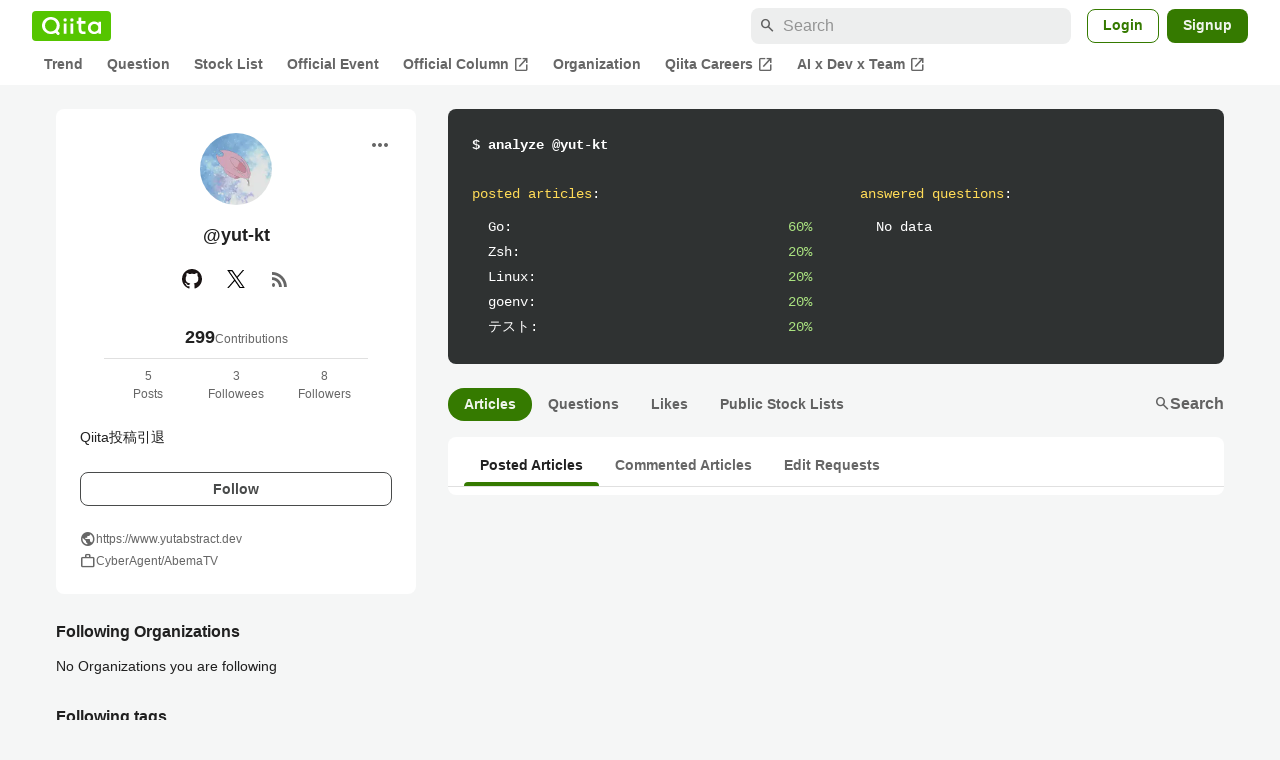

--- FILE ---
content_type: text/javascript
request_url: https://fam.adingo.jp/bid-strap/qiita/pb.js
body_size: 212903
content:
/**
 * Apache License
 * Version 2.0, January 2004
 * http://www.apache.org/licenses/
 *
 * TERMS AND CONDITIONS FOR USE, REPRODUCTION, AND DISTRIBUTION
 *
 * 1. Definitions.
 *
 * "License" shall mean the terms and conditions for use, reproduction,
 * and distribution as defined by Sections 1 through 9 of this document.
 *
 * "Licensor" shall mean the copyright owner or entity authorized by
 * the copyright owner that is granting the License.
 *
 * "Legal Entity" shall mean the union of the acting entity and all
 * other entities that control, are controlled by, or are under common
 * control with that entity. For the purposes of this definition,
 * "control" means (i) the power, direct or indirect, to cause the
 * direction or management of such entity, whether by contract or
 * otherwise, or (ii) ownership of fifty percent (50%) or more of the
 * outstanding shares, or (iii) beneficial ownership of such entity.
 *
 * "You" (or "Your") shall mean an individual or Legal Entity
 * exercising permissions granted by this License.
 *
 * "Source" form shall mean the preferred form for making modifications,
 * including but not limited to software source code, documentation
 * source, and configuration files.
 *
 * "Object" form shall mean any form resulting from mechanical
 * transformation or translation of a Source form, including but
 * not limited to compiled object code, generated documentation,
 * and conversions to other media types.
 *
 * "Work" shall mean the work of authorship, whether in Source or
 * Object form, made available under the License, as indicated by a
 * copyright notice that is included in or attached to the work
 * (an example is provided in the Appendix below).
 *
 * "Derivative Works" shall mean any work, whether in Source or Object
 * form, that is based on (or derived from) the Work and for which the
 * editorial revisions, annotations, elaborations, or other modifications
 * represent, as a whole, an original work of authorship. For the purposes
 * of this License, Derivative Works shall not include works that remain
 * separable from, or merely link (or bind by name) to the interfaces of,
 * the Work and Derivative Works thereof.
 *
 * "Contribution" shall mean any work of authorship, including
 * the original version of the Work and any modifications or additions
 * to that Work or Derivative Works thereof, that is intentionally
 * submitted to Licensor for inclusion in the Work by the copyright owner
 * or by an individual or Legal Entity authorized to submit on behalf of
 * the copyright owner. For the purposes of this definition, "submitted"
 * means any form of electronic, verbal, or written communication sent
 * to the Licensor or its representatives, including but not limited to
 * communication on electronic mailing lists, source code control systems,
 * and issue tracking systems that are managed by, or on behalf of, the
 * Licensor for the purpose of discussing and improving the Work, but
 * excluding communication that is conspicuously marked or otherwise
 * designated in writing by the copyright owner as "Not a Contribution."
 *
 * "Contributor" shall mean Licensor and any individual or Legal Entity
 * on behalf of whom a Contribution has been received by Licensor and
 * subsequently incorporated within the Work.
 *
 * 2. Grant of Copyright License. Subject to the terms and conditions of
 * this License, each Contributor hereby grants to You a perpetual,
 * worldwide, non-exclusive, no-charge, royalty-free, irrevocable
 * copyright license to reproduce, prepare Derivative Works of,
 * publicly display, publicly perform, sublicense, and distribute the
 * Work and such Derivative Works in Source or Object form.
 *
 * 3. Grant of Patent License. Subject to the terms and conditions of
 * this License, each Contributor hereby grants to You a perpetual,
 * worldwide, non-exclusive, no-charge, royalty-free, irrevocable
 * (except as stated in this section) patent license to make, have made,
 * use, offer to sell, sell, import, and otherwise transfer the Work,
 * where such license applies only to those patent claims licensable
 * by such Contributor that are necessarily infringed by their
 * Contribution(s) alone or by combination of their Contribution(s)
 * with the Work to which such Contribution(s) was submitted. If You
 * institute patent litigation against any entity (including a
 * cross-claim or counterclaim in a lawsuit) alleging that the Work
 * or a Contribution incorporated within the Work constitutes direct
 * or contributory patent infringement, then any patent licenses
 * granted to You under this License for that Work shall terminate
 * as of the date such litigation is filed.
 *
 * 4. Redistribution. You may reproduce and distribute copies of the
 * Work or Derivative Works thereof in any medium, with or without
 * modifications, and in Source or Object form, provided that You
 * meet the following conditions:
 *
 * (a) You must give any other recipients of the Work or
 * Derivative Works a copy of this License; and
 *
 * (b) You must cause any modified files to carry prominent notices
 * stating that You changed the files; and
 *
 * (c) You must retain, in the Source form of any Derivative Works
 * that You distribute, all copyright, patent, trademark, and
 * attribution notices from the Source form of the Work,
 * excluding those notices that do not pertain to any part of
 * the Derivative Works; and
 *
 * (d) If the Work includes a "NOTICE" text file as part of its
 * distribution, then any Derivative Works that You distribute must
 * include a readable copy of the attribution notices contained
 * within such NOTICE file, excluding those notices that do not
 * pertain to any part of the Derivative Works, in at least one
 * of the following places: within a NOTICE text file distributed
 * as part of the Derivative Works; within the Source form or
 * documentation, if provided along with the Derivative Works; or,
 * within a display generated by the Derivative Works, if and
 * wherever such third-party notices normally appear. The contents
 * of the NOTICE file are for informational purposes only and
 * do not modify the License. You may add Your own attribution
 * notices within Derivative Works that You distribute, alongside
 * or as an addendum to the NOTICE text from the Work, provided
 * that such additional attribution notices cannot be construed
 * as modifying the License.
 *
 * You may add Your own copyright statement to Your modifications and
 * may provide additional or different license terms and conditions
 * for use, reproduction, or distribution of Your modifications, or
 * for any such Derivative Works as a whole, provided Your use,
 * reproduction, and distribution of the Work otherwise complies with
 * the conditions stated in this License.
 *
 * 5. Submission of Contributions. Unless You explicitly state otherwise,
 * any Contribution intentionally submitted for inclusion in the Work
 * by You to the Licensor shall be under the terms and conditions of
 * this License, without any additional terms or conditions.
 * Notwithstanding the above, nothing herein shall supersede or modify
 * the terms of any separate license agreement you may have executed
 * with Licensor regarding such Contributions.
 *
 * 6. Trademarks. This License does not grant permission to use the trade
 * names, trademarks, service marks, or product names of the Licensor,
 * except as required for reasonable and customary use in describing the
 * origin of the Work and reproducing the content of the NOTICE file.
 *
 * 7. Disclaimer of Warranty. Unless required by applicable law or
 * agreed to in writing, Licensor provides the Work (and each
 * Contributor provides its Contributions) on an "AS IS" BASIS,
 * WITHOUT WARRANTIES OR CONDITIONS OF ANY KIND, either express or
 * implied, including, without limitation, any warranties or conditions
 * of TITLE, NON-INFRINGEMENT, MERCHANTABILITY, or FITNESS FOR A
 * PARTICULAR PURPOSE. You are solely responsible for determining the
 * appropriateness of using or redistributing the Work and assume any
 * risks associated with Your exercise of permissions under this License.
 *
 * 8. Limitation of Liability. In no event and under no legal theory,
 * whether in tort (including negligence), contract, or otherwise,
 * unless required by applicable law (such as deliberate and grossly
 * negligent acts) or agreed to in writing, shall any Contributor be
 * liable to You for damages, including any direct, indirect, special,
 * incidental, or consequential damages of any character arising as a
 * result of this License or out of the use or inability to use the
 * Work (including but not limited to damages for loss of goodwill,
 * work stoppage, computer failure or malfunction, or any and all
 * other commercial damages or losses), even if such Contributor
 * has been advised of the possibility of such damages.
 *
 * 9. Accepting Warranty or Additional Liability. While redistributing
 * the Work or Derivative Works thereof, You may choose to offer,
 * and charge a fee for, acceptance of support, warranty, indemnity,
 * or other liability obligations and/or rights consistent with this
 * License. However, in accepting such obligations, You may act only
 * on Your own behalf and on Your sole responsibility, not on behalf
 * of any other Contributor, and only if You agree to indemnify,
 * defend, and hold each Contributor harmless for any liability
 * incurred by, or claims asserted against, such Contributor by reason
 * of your accepting any such warranty or additional liability.
 *
 * END OF TERMS AND CONDITIONS
 *
 * Copyright 2017 PREBID.ORG, INC
 *
 * Licensed under the Apache License, Version 2.0 (the "License");
 * you may not use this file except in compliance with the License.
 * You may obtain a copy of the License at
 *
 * http://www.apache.org/licenses/LICENSE-2.0
 *
 * Unless required by applicable law or agreed to in writing, software
 * distributed under the License is distributed on an "AS IS" BASIS,
 * WITHOUT WARRANTIES OR CONDITIONS OF ANY KIND, either express or implied.
 * See the License for the specific language governing permissions and
 * limitations under the License.
 */

(function(){"use strict";var an=[{code:"/383564218/qiita.com_questions_sidebar",path:"/383564218/qiita.com_questions_sidebar",bids:[{bidder:"criteo",dwid:"475430",direct:!1,params:{uid:475430,networkId:11021}},{bidder:"fluct",dwid:"41075:1000280625",direct:!1,params:{tagId:"41075:1000280625",groupId:"1000176373"}},{bidder:"pubmatic",dwid:"5974128",direct:!1,params:{publisherId:"160836",adSlot:"5974128"}},{bidder:"logicad",dwid:"Z02q_DLLp",direct:!1,params:{tid:"DLLp"}},{bidder:"aja",dwid:"259454",direct:!1,params:{asi:"y5i664aIQ"}},{bidder:"adgeneration",dwid:"198431",direct:!1,params:{id:"198431"}},{bidder:"unruly",dwid:"277074",direct:!1,params:{siteId:277074}},{bidder:"rubicon",dwid:"3861264",direct:!1,params:{accountId:24422,siteId:601950,zoneId:3861264}},{bidder:"openx",dwid:"561238801",direct:!1,params:{delDomain:"fluct-jpy-d.openx.net",unit:"561238801"}},{bidder:"ssp_geniee",dwid:"1587553",direct:!1,params:{zoneId:1587553}},{bidder:"adstir",dwid:"295252",direct:!1,params:{appId:"MEDIA-c35f3bb8",adSpaceNo:11}},{bidder:"appnexus",dwid:"ecnavi_jp_36695120_qiita_hb_pc_network",direct:!1,params:{placementId:36695120,usePaymentRule:!0}}],mediaTypes:{banner:{sizes:[[300,600]],name:"qiita.com_questions_sidebar",pos:1}},analytics:[{bidder:"criteo",dwid:"475430"},{bidder:"fluct",dwid:"41075:1000280625"},{bidder:"pubmatic",dwid:"5974128"},{bidder:"logicad",dwid:"Z02q_DLLp"},{bidder:"aja",dwid:"259454"},{bidder:"adgeneration",dwid:"198431"},{bidder:"unruly",dwid:"277074"},{bidder:"rubicon",dwid:"3861264"},{bidder:"openx",dwid:"561238801"},{bidder:"ssp_geniee",dwid:"1587553"},{bidder:"adstir",dwid:"295252"},{bidder:"appnexus",dwid:"ecnavi_jp_36695120_qiita_hb_pc_network"}]},{code:"/383564218/qiita.com_loginuser_sidebar-top",path:"/383564218/qiita.com_loginuser_sidebar-top",bids:[{bidder:"adagio",dwid:"qiita-com_qiita.com_loginuser_sidebar-top_pc",direct:!1,params:{organizationId:"1216",site:"qiita-com",placement:"qiita.com_loginuser_sidebar-top"}},{bidder:"criteo",dwid:"475440",direct:!1,params:{uid:475440,networkId:11021}},{bidder:"fluct",dwid:"41075:1000280651",direct:!1,params:{tagId:"41075:1000280651",groupId:"1000176373"}},{bidder:"pubmatic",dwid:"5974117",direct:!1,params:{publisherId:"160836",adSlot:"5974117"}},{bidder:"logicad",dwid:"Z02q_z118",direct:!1,params:{tid:"z118"}},{bidder:"aja",dwid:"259443",direct:!1,params:{asi:"kucbOH688"}},{bidder:"adgeneration",dwid:"198134",direct:!1,params:{id:"198134"}},{bidder:"unruly",dwid:"277063",direct:!1,params:{siteId:277063}},{bidder:"rubicon",dwid:"3861244",direct:!1,params:{accountId:24422,siteId:601950,zoneId:3861244}},{bidder:"openx",dwid:"561238790",direct:!1,params:{delDomain:"fluct-jpy-d.openx.net",unit:"561238790"}},{bidder:"ssp_geniee",dwid:"1587542",direct:!1,params:{zoneId:1587542}},{bidder:"adstir",dwid:"295242",direct:!1,params:{appId:"MEDIA-c35f3bb8",adSpaceNo:1}},{bidder:"appnexus",dwid:"ecnavi_jp_36695114_qiita_hb_pc_network",direct:!1,params:{placementId:36695114,usePaymentRule:!0}}],mediaTypes:{banner:{sizes:[[300,250]],name:"qiita.com_loginuser_sidebar-top",pos:1}},analytics:[{bidder:"adagio",dwid:"qiita-com_qiita.com_loginuser_sidebar-top_pc"},{bidder:"criteo",dwid:"475440"},{bidder:"fluct",dwid:"41075:1000280651"},{bidder:"pubmatic",dwid:"5974117"},{bidder:"logicad",dwid:"Z02q_z118"},{bidder:"aja",dwid:"259443"},{bidder:"adgeneration",dwid:"198134"},{bidder:"unruly",dwid:"277063"},{bidder:"rubicon",dwid:"3861244"},{bidder:"openx",dwid:"561238790"},{bidder:"ssp_geniee",dwid:"1587542"},{bidder:"adstir",dwid:"295242"},{bidder:"appnexus",dwid:"ecnavi_jp_36695114_qiita_hb_pc_network"}],ortb2Imp:{ext:{data:{placement:"qiita.com_loginuser_sidebar-top"}}}},{code:"/383564218/qiita.com_questions_sidebar-bottom",path:"/383564218/qiita.com_questions_sidebar-bottom",bids:[{bidder:"criteo",dwid:"475415",direct:!1,params:{uid:475415,networkId:11021}},{bidder:"fluct",dwid:"41075:1000280640",direct:!1,params:{tagId:"41075:1000280640",groupId:"1000176373"}},{bidder:"pubmatic",dwid:"5974127",direct:!1,params:{publisherId:"160836",adSlot:"5974127"}},{bidder:"logicad",dwid:"Z02q_811n",direct:!1,params:{tid:"811n"}},{bidder:"aja",dwid:"259453",direct:!1,params:{asi:"WA8WbUyo0"}},{bidder:"adgeneration",dwid:"198429",direct:!1,params:{id:"198429"}},{bidder:"unruly",dwid:"277073",direct:!1,params:{siteId:277073}},{bidder:"rubicon",dwid:"3861262",direct:!1,params:{accountId:24422,siteId:601950,zoneId:3861262}},{bidder:"openx",dwid:"561238800",direct:!1,params:{delDomain:"fluct-jpy-d.openx.net",unit:"561238800"}},{bidder:"ssp_geniee",dwid:"1587552",direct:!1,params:{zoneId:1587552}},{bidder:"adstir",dwid:"295251",direct:!1,params:{appId:"MEDIA-c35f3bb8",adSpaceNo:10}},{bidder:"appnexus",dwid:"ecnavi_jp_36695121_qiita_hb_pc_network",direct:!1,params:{placementId:36695121,usePaymentRule:!0}}],mediaTypes:{banner:{sizes:[[300,250],[336,280]],name:"qiita.com_questions_sidebar-bottom",pos:1}},analytics:[{bidder:"criteo",dwid:"475415"},{bidder:"fluct",dwid:"41075:1000280640"},{bidder:"pubmatic",dwid:"5974127"},{bidder:"logicad",dwid:"Z02q_811n"},{bidder:"aja",dwid:"259453"},{bidder:"adgeneration",dwid:"198429"},{bidder:"unruly",dwid:"277073"},{bidder:"rubicon",dwid:"3861262"},{bidder:"openx",dwid:"561238800"},{bidder:"ssp_geniee",dwid:"1587552"},{bidder:"adstir",dwid:"295251"},{bidder:"appnexus",dwid:"ecnavi_jp_36695121_qiita_hb_pc_network"}]},{code:"/383564218/qiita.com_questions_under-article",path:"/383564218/qiita.com_questions_under-article",bids:[{bidder:"criteo",dwid:"475411",direct:!1,params:{uid:475411,networkId:11021}},{bidder:"fluct",dwid:"41075:1000280637",direct:!1,params:{tagId:"41075:1000280637",groupId:"1000176373"}},{bidder:"pubmatic",dwid:"5974129",direct:!1,params:{publisherId:"160836",adSlot:"5974129"}},{bidder:"logicad",dwid:"Z02q_rggZ",direct:!1,params:{tid:"rggZ"}},{bidder:"aja",dwid:"259455",direct:!1,params:{asi:"yWVm0V1vl"}},{bidder:"adgeneration",dwid:"198432",direct:!1,params:{id:"198432"}},{bidder:"unruly",dwid:"277075",direct:!1,params:{siteId:277075}},{bidder:"rubicon",dwid:"3861266",direct:!1,params:{accountId:24422,siteId:601950,zoneId:3861266}},{bidder:"openx",dwid:"561238802",direct:!1,params:{delDomain:"fluct-jpy-d.openx.net",unit:"561238802"}},{bidder:"ssp_geniee",dwid:"1587554",direct:!1,params:{zoneId:1587554}},{bidder:"adstir",dwid:"295253",direct:!1,params:{appId:"MEDIA-c35f3bb8",adSpaceNo:12}},{bidder:"appnexus",dwid:"ecnavi_jp_36695123_qiita_hb_pc_network",direct:!1,params:{placementId:36695123,usePaymentRule:!0}}],mediaTypes:{banner:{sizes:[[728,90]],name:"qiita.com_questions_under-article",pos:3}},analytics:[{bidder:"criteo",dwid:"475411"},{bidder:"fluct",dwid:"41075:1000280637"},{bidder:"pubmatic",dwid:"5974129"},{bidder:"logicad",dwid:"Z02q_rggZ"},{bidder:"aja",dwid:"259455"},{bidder:"adgeneration",dwid:"198432"},{bidder:"unruly",dwid:"277075"},{bidder:"rubicon",dwid:"3861266"},{bidder:"openx",dwid:"561238802"},{bidder:"ssp_geniee",dwid:"1587554"},{bidder:"adstir",dwid:"295253"},{bidder:"appnexus",dwid:"ecnavi_jp_36695123_qiita_hb_pc_network"}]},{code:"/383564218/qiita.com_questions_mobile",path:"/383564218/qiita.com_questions_mobile",bids:[{bidder:"criteo",dwid:"475431",direct:!1,params:{uid:475431,networkId:11021}},{bidder:"fluct",dwid:"41076:1000280655",direct:!1,params:{tagId:"41076:1000280655",groupId:"1000176376"}},{bidder:"pubmatic",dwid:"5974130",direct:!1,params:{publisherId:"160836",adSlot:"5974130"}},{bidder:"logicad",dwid:"Z02q_ARRj",direct:!1,params:{tid:"ARRj"}},{bidder:"unicorn",dwid:"qiita.com_questions_mobile",direct:!1,params:{accountId:295046,publisherId:"383564218",mediaId:"qiita.com",placementId:"qiita.com_questions_mobile"}},{bidder:"aja",dwid:"259456",direct:!1,params:{asi:"yY5aDGOpk"}},{bidder:"adgeneration",dwid:"198433",direct:!1,params:{id:"198433"}},{bidder:"unruly",dwid:"277076",direct:!1,params:{siteId:277076}},{bidder:"rubicon",dwid:"3861282",direct:!1,params:{accountId:24422,siteId:601952,zoneId:3861282}},{bidder:"openx",dwid:"561238803",direct:!1,params:{delDomain:"fluct-jpy-d.openx.net",unit:"561238803"}},{bidder:"ssp_geniee",dwid:"1587555",direct:!1,params:{zoneId:1587555}},{bidder:"adstir",dwid:"294818",direct:!1,params:{appId:"MEDIA-b96094da",adSpaceNo:2}},{bidder:"appnexus",dwid:"ecnavi_jp_36695119_qiita_hb_sp_network",direct:!1,params:{placementId:36695119,usePaymentRule:!0}}],mediaTypes:{banner:{sizes:[[300,250],[336,280]],name:"qiita.com_questions_mobile",pos:3}},analytics:[{bidder:"criteo",dwid:"475431"},{bidder:"fluct",dwid:"41076:1000280655"},{bidder:"pubmatic",dwid:"5974130"},{bidder:"logicad",dwid:"Z02q_ARRj"},{bidder:"unicorn",dwid:"qiita.com_questions_mobile"},{bidder:"aja",dwid:"259456"},{bidder:"adgeneration",dwid:"198433"},{bidder:"unruly",dwid:"277076"},{bidder:"rubicon",dwid:"3861282"},{bidder:"openx",dwid:"561238803"},{bidder:"ssp_geniee",dwid:"1587555"},{bidder:"adstir",dwid:"294818"},{bidder:"appnexus",dwid:"ecnavi_jp_36695119_qiita_hb_sp_network"}]},{code:"/383564218/qiita.com_items-show_sidebar-bottom",path:"/383564218/qiita.com_items-show_sidebar-bottom",bids:[{bidder:"adagio",dwid:"qiita-com_qiita.com_items-show_sidebar-bottom_pc",direct:!1,params:{organizationId:"1216",site:"qiita-com",placement:"qiita.com_items-show_sidebar-bottom"}},{bidder:"ogury",dwid:"wd-hb-stdb-qiita-fluct-hwgrfj8efez0u",direct:!1,params:{assetKey:"OGY-29DC19F82FCC",adUnitId:"wd-hb-stdb-qiita-fluct-hwgrfj8efez0u"}},{bidder:"adgeneration",dwid:"218737",direct:!1,params:{id:"218737"}},{bidder:"criteo",dwid:"475457",direct:!1,params:{uid:475457,networkId:11021}},{bidder:"fluct",dwid:"41075:1000280631",direct:!1,params:{tagId:"41075:1000280631",groupId:"1000176373"}},{bidder:"unruly",dwid:"277078",direct:!1,params:{siteId:277078}},{bidder:"openx",dwid:"561238805",direct:!1,params:{delDomain:"fluct-jpy-d.openx.net",unit:"561238805"}},{bidder:"ssp_geniee",dwid:"1587557",direct:!1,params:{zoneId:1587557}},{bidder:"adstir",dwid:"295255",direct:!1,params:{appId:"MEDIA-c35f3bb8",adSpaceNo:14}},{bidder:"appnexus",dwid:"ecnavi_jp_36695105_qiita_hb_pc_network",direct:!1,params:{placementId:36695105,usePaymentRule:!0}}],mediaTypes:{banner:{sizes:[[300,250]],name:"qiita.com_items-show_sidebar-bottom",pos:1}},analytics:[{bidder:"adagio",dwid:"qiita-com_qiita.com_items-show_sidebar-bottom_pc"},{bidder:"ogury",dwid:"wd-hb-stdb-qiita-fluct-hwgrfj8efez0u"},{bidder:"adgeneration",dwid:"218737"},{bidder:"criteo",dwid:"475457"},{bidder:"fluct",dwid:"41075:1000280631"},{bidder:"unruly",dwid:"277078"},{bidder:"openx",dwid:"561238805"},{bidder:"ssp_geniee",dwid:"1587557"},{bidder:"adstir",dwid:"295255"},{bidder:"appnexus",dwid:"ecnavi_jp_36695105_qiita_hb_pc_network"}],ortb2Imp:{ext:{data:{placement:"qiita.com_items-show_sidebar-bottom"}}}},{code:"/383564218/qiita.com_items-show_sidebar-top",path:"/383564218/qiita.com_items-show_sidebar-top",bids:[{bidder:"adagio",dwid:"qiita-com_qiita.com_items-show_sidebar-top_pc",direct:!1,params:{organizationId:"1216",site:"qiita-com",placement:"qiita.com_items-show_sidebar-top"}},{bidder:"ogury",dwid:"wd-hb-stdb-qiita-fluct-jbcawutbcgfav",direct:!1,params:{assetKey:"OGY-29DC19F82FCC",adUnitId:"wd-hb-stdb-qiita-fluct-jbcawutbcgfav"}},{bidder:"criteo",dwid:"475455",direct:!1,params:{uid:475455,networkId:11021}},{bidder:"fluct",dwid:"41075:1000280644",direct:!1,params:{tagId:"41075:1000280644",groupId:"1000176373"}},{bidder:"pubmatic",dwid:"5974131",direct:!1,params:{publisherId:"160836",adSlot:"5974131"}},{bidder:"logicad",dwid:"Z02q_dggg",direct:!1,params:{tid:"dggg"}},{bidder:"aja",dwid:"259457",direct:!1,params:{asi:"9Pq2dBaST"}},{bidder:"adgeneration",dwid:"198436",direct:!1,params:{id:"198436"}},{bidder:"unruly",dwid:"277077",direct:!1,params:{siteId:277077}},{bidder:"rubicon",dwid:"3861268",direct:!1,params:{accountId:24422,siteId:601950,zoneId:3861268}},{bidder:"openx",dwid:"561238804",direct:!1,params:{delDomain:"fluct-jpy-d.openx.net",unit:"561238804"}},{bidder:"ssp_geniee",dwid:"1587556",direct:!1,params:{zoneId:1587556}},{bidder:"adstir",dwid:"295254",direct:!1,params:{appId:"MEDIA-c35f3bb8",adSpaceNo:13}},{bidder:"appnexus",dwid:"ecnavi_jp_36695106_qiita_hb_pc_network",direct:!1,params:{placementId:36695106,usePaymentRule:!0}}],mediaTypes:{banner:{sizes:[[300,250]],name:"qiita.com_items-show_sidebar-top",pos:1}},analytics:[{bidder:"adagio",dwid:"qiita-com_qiita.com_items-show_sidebar-top_pc"},{bidder:"ogury",dwid:"wd-hb-stdb-qiita-fluct-jbcawutbcgfav"},{bidder:"criteo",dwid:"475455"},{bidder:"fluct",dwid:"41075:1000280644"},{bidder:"pubmatic",dwid:"5974131"},{bidder:"logicad",dwid:"Z02q_dggg"},{bidder:"aja",dwid:"259457"},{bidder:"adgeneration",dwid:"198436"},{bidder:"unruly",dwid:"277077"},{bidder:"rubicon",dwid:"3861268"},{bidder:"openx",dwid:"561238804"},{bidder:"ssp_geniee",dwid:"1587556"},{bidder:"adstir",dwid:"295254"},{bidder:"appnexus",dwid:"ecnavi_jp_36695106_qiita_hb_pc_network"}],ortb2Imp:{ext:{data:{placement:"qiita.com_items-show_sidebar-top"}}}},{code:"/383564218/qiita.com_items-show_under-article-left",path:"/383564218/qiita.com_items-show_under-article-left",bids:[{bidder:"adagio",dwid:"qiita-com_qiita.com_items-show_under-article-left_pc",direct:!1,params:{organizationId:"1216",site:"qiita-com",placement:"qiita.com_items-show_under-article-left"}},{bidder:"criteo",dwid:"475454",direct:!1,params:{uid:475454,networkId:11021}},{bidder:"fluct",dwid:"41075:1000280642",direct:!1,params:{tagId:"41075:1000280642",groupId:"1000176373"}},{bidder:"pubmatic",dwid:"5974132",direct:!1,params:{publisherId:"160836",adSlot:"5974132"}},{bidder:"logicad",dwid:"Z02q_gggD",direct:!1,params:{tid:"gggD"}},{bidder:"aja",dwid:"259458",direct:!1,params:{asi:"QbHorTwYJ"}},{bidder:"adgeneration",dwid:"198437",direct:!1,params:{id:"198437"}},{bidder:"unruly",dwid:"277079",direct:!1,params:{siteId:277079}},{bidder:"rubicon",dwid:"3861270",direct:!1,params:{accountId:24422,siteId:601950,zoneId:3861270}},{bidder:"openx",dwid:"561238806",direct:!1,params:{delDomain:"fluct-jpy-d.openx.net",unit:"561238806"}},{bidder:"ssp_geniee",dwid:"1587558",direct:!1,params:{zoneId:1587558}},{bidder:"adstir",dwid:"295256",direct:!1,params:{appId:"MEDIA-c35f3bb8",adSpaceNo:15}},{bidder:"appnexus",dwid:"ecnavi_jp_36695107_qiita_hb_pc_network",direct:!1,params:{placementId:36695107,usePaymentRule:!0}}],mediaTypes:{banner:{sizes:[[300,250],[336,280]],name:"qiita.com_items-show_under-article-left",pos:3}},analytics:[{bidder:"adagio",dwid:"qiita-com_qiita.com_items-show_under-article-left_pc"},{bidder:"criteo",dwid:"475454"},{bidder:"fluct",dwid:"41075:1000280642"},{bidder:"pubmatic",dwid:"5974132"},{bidder:"logicad",dwid:"Z02q_gggD"},{bidder:"aja",dwid:"259458"},{bidder:"adgeneration",dwid:"198437"},{bidder:"unruly",dwid:"277079"},{bidder:"rubicon",dwid:"3861270"},{bidder:"openx",dwid:"561238806"},{bidder:"ssp_geniee",dwid:"1587558"},{bidder:"adstir",dwid:"295256"},{bidder:"appnexus",dwid:"ecnavi_jp_36695107_qiita_hb_pc_network"}],ortb2Imp:{ext:{data:{placement:"qiita.com_items-show_under-article-left"}}}},{code:"/383564218/qiita.com_items-show_under-article-right",path:"/383564218/qiita.com_items-show_under-article-right",bids:[{bidder:"adagio",dwid:"qiita-com_qiita.com_items-show_under-article-right_pc",direct:!1,params:{organizationId:"1216",site:"qiita-com",placement:"qiita.com_items-show_under-article-right"}},{bidder:"criteo",dwid:"475450",direct:!1,params:{uid:475450,networkId:11021}},{bidder:"fluct",dwid:"41075:1000280623",direct:!1,params:{tagId:"41075:1000280623",groupId:"1000176373"}},{bidder:"pubmatic",dwid:"5974133",direct:!1,params:{publisherId:"160836",adSlot:"5974133"}},{bidder:"logicad",dwid:"Z02q_5qqp",direct:!1,params:{tid:"5qqp"}},{bidder:"aja",dwid:"259459",direct:!1,params:{asi:"fOF9JEwpP"}},{bidder:"adgeneration",dwid:"198438",direct:!1,params:{id:"198438"}},{bidder:"unruly",dwid:"277080",direct:!1,params:{siteId:277080}},{bidder:"rubicon",dwid:"3861272",direct:!1,params:{accountId:24422,siteId:601950,zoneId:3861272}},{bidder:"openx",dwid:"561238807",direct:!1,params:{delDomain:"fluct-jpy-d.openx.net",unit:"561238807"}},{bidder:"ssp_geniee",dwid:"1587559",direct:!1,params:{zoneId:1587559}},{bidder:"adstir",dwid:"295257",direct:!1,params:{appId:"MEDIA-c35f3bb8",adSpaceNo:16}},{bidder:"appnexus",dwid:"ecnavi_jp_36695110_qiita_hb_pc_network",direct:!1,params:{placementId:36695110,usePaymentRule:!0}}],mediaTypes:{banner:{sizes:[[300,250],[336,280]],name:"qiita.com_items-show_under-article-right",pos:3}},analytics:[{bidder:"adagio",dwid:"qiita-com_qiita.com_items-show_under-article-right_pc"},{bidder:"criteo",dwid:"475450"},{bidder:"fluct",dwid:"41075:1000280623"},{bidder:"pubmatic",dwid:"5974133"},{bidder:"logicad",dwid:"Z02q_5qqp"},{bidder:"aja",dwid:"259459"},{bidder:"adgeneration",dwid:"198438"},{bidder:"unruly",dwid:"277080"},{bidder:"rubicon",dwid:"3861272"},{bidder:"openx",dwid:"561238807"},{bidder:"ssp_geniee",dwid:"1587559"},{bidder:"adstir",dwid:"295257"},{bidder:"appnexus",dwid:"ecnavi_jp_36695110_qiita_hb_pc_network"}],ortb2Imp:{ext:{data:{placement:"qiita.com_items-show_under-article-right"}}}},{code:"/383564218/p_qiita_300x250_anonymous_feed_sidebar-top",path:"/383564218/p_qiita_300x250_anonymous_feed_sidebar-top",bids:[{bidder:"adagio",dwid:"qiita-com_p_qiita_300x250_anonymous_feed_sidebar-top_pc",direct:!1,params:{organizationId:"1216",site:"qiita-com",placement:"p_qiita_300x250_anonymous_feed_sidebar-top"}},{bidder:"ogury",dwid:"wd-hb-stdb-qiita-fluct-pnvtpailds1co",direct:!1,params:{assetKey:"OGY-29DC19F82FCC",adUnitId:"wd-hb-stdb-qiita-fluct-pnvtpailds1co"}},{bidder:"adgeneration",dwid:"198439",direct:!1,params:{id:"198439"}},{bidder:"ssp_geniee",dwid:"1606334",direct:!1,params:{zoneId:1606334}},{bidder:"criteo",dwid:"475462",direct:!1,params:{uid:475462,networkId:11021}},{bidder:"fluct",dwid:"41075:1000280624",direct:!1,params:{tagId:"41075:1000280624",groupId:"1000176373"}},{bidder:"pubmatic",dwid:"5974134",direct:!1,params:{publisherId:"160836",adSlot:"5974134"}},{bidder:"logicad",dwid:"Z02q_OJJ9",direct:!1,params:{tid:"OJJ9"}},{bidder:"aja",dwid:"259460",direct:!1,params:{asi:"OYgYyCMYL"}},{bidder:"unruly",dwid:"277081",direct:!1,params:{siteId:277081}},{bidder:"adstir",dwid:"295261",direct:!1,params:{appId:"MEDIA-c35f3bb8",adSpaceNo:17}},{bidder:"appnexus",dwid:"ecnavi_jp_36695102_qiita_hb_pc_network",direct:!1,params:{placementId:36695102,usePaymentRule:!0}}],mediaTypes:{banner:{sizes:[[300,250],[336,280]],name:"p_qiita_300x250_anonymous_feed_sidebar-top",pos:3}},analytics:[{bidder:"adagio",dwid:"qiita-com_p_qiita_300x250_anonymous_feed_sidebar-top_pc"},{bidder:"ogury",dwid:"wd-hb-stdb-qiita-fluct-pnvtpailds1co"},{bidder:"adgeneration",dwid:"198439"},{bidder:"ssp_geniee",dwid:"1606334"},{bidder:"criteo",dwid:"475462"},{bidder:"fluct",dwid:"41075:1000280624"},{bidder:"pubmatic",dwid:"5974134"},{bidder:"logicad",dwid:"Z02q_OJJ9"},{bidder:"aja",dwid:"259460"},{bidder:"unruly",dwid:"277081"},{bidder:"adstir",dwid:"295261"},{bidder:"appnexus",dwid:"ecnavi_jp_36695102_qiita_hb_pc_network"}],ortb2Imp:{ext:{data:{placement:"p_qiita_300x250_anonymous_feed_sidebar-top"}}}},{code:"/383564218/qiita.com_items-show_under-article-mobile",path:"/383564218/qiita.com_items-show_under-article-mobile",bids:[{bidder:"adagio",dwid:"qiita-com_qiita.com_items-show_under-article-mobile_sp",direct:!1,params:{organizationId:"1216",site:"qiita-com",placement:"qiita.com_items-show_under-article-mobile"}},{bidder:"criteo",dwid:"475452",direct:!1,params:{uid:475452,networkId:11021}},{bidder:"fluct",dwid:"41076:1000280654",direct:!1,params:{tagId:"41076:1000280654",groupId:"1000176376"}},{bidder:"pubmatic",dwid:"5974135",direct:!1,params:{publisherId:"160836",adSlot:"5974135"}},{bidder:"logicad",dwid:"Z02q_EYYV",direct:!1,params:{tid:"EYYV"}},{bidder:"unicorn",dwid:"qiita.com_items-show_under-article-mobile",direct:!1,params:{accountId:295046,publisherId:"383564218",mediaId:"qiita.com",placementId:"qiita.com_items-show_under-article-mobile"}},{bidder:"aja",dwid:"259461",direct:!1,params:{asi:"QXTPHZZEO"}},{bidder:"adgeneration",dwid:"198434",direct:!1,params:{id:"198434"}},{bidder:"unruly",dwid:"277082",direct:!1,params:{siteId:277082}},{bidder:"rubicon",dwid:"3861284",direct:!1,params:{accountId:24422,siteId:601952,zoneId:3861284}},{bidder:"openx",dwid:"561238808",direct:!1,params:{delDomain:"fluct-jpy-d.openx.net",unit:"561238808"}},{bidder:"ssp_geniee",dwid:"1587560",direct:!1,params:{zoneId:1587560}},{bidder:"adstir",dwid:"294819",direct:!1,params:{appId:"MEDIA-b96094da",adSpaceNo:3}},{bidder:"appnexus",dwid:"ecnavi_jp_36695108_qiita_hb_sp_network",direct:!1,params:{placementId:36695108,usePaymentRule:!0}}],mediaTypes:{banner:{sizes:[[300,250],[336,280]],name:"qiita.com_items-show_under-article-mobile",pos:3}},analytics:[{bidder:"adagio",dwid:"qiita-com_qiita.com_items-show_under-article-mobile_sp"},{bidder:"criteo",dwid:"475452"},{bidder:"fluct",dwid:"41076:1000280654"},{bidder:"pubmatic",dwid:"5974135"},{bidder:"logicad",dwid:"Z02q_EYYV"},{bidder:"unicorn",dwid:"qiita.com_items-show_under-article-mobile"},{bidder:"aja",dwid:"259461"},{bidder:"adgeneration",dwid:"198434"},{bidder:"unruly",dwid:"277082"},{bidder:"rubicon",dwid:"3861284"},{bidder:"openx",dwid:"561238808"},{bidder:"ssp_geniee",dwid:"1587560"},{bidder:"adstir",dwid:"294819"},{bidder:"appnexus",dwid:"ecnavi_jp_36695108_qiita_hb_sp_network"}],ortb2Imp:{ext:{data:{placement:"qiita.com_items-show_under-article-mobile"}}}},{code:"/383564218/qiita.com_items-show_under-article-mobile_2",path:"/383564218/qiita.com_items-show_under-article-mobile_2",bids:[{bidder:"adagio",dwid:"qiita-com_qiita.com_items-show_under-article-mobile_2_sp",direct:!1,params:{organizationId:"1216",site:"qiita-com",placement:"qiita.com_items-show_under-article-mobile_2"}},{bidder:"criteo",dwid:"475451",direct:!1,params:{uid:475451,networkId:11021}},{bidder:"fluct",dwid:"41076:1000280652",direct:!1,params:{tagId:"41076:1000280652",groupId:"1000176376"}},{bidder:"pubmatic",dwid:"5974136",direct:!1,params:{publisherId:"160836",adSlot:"5974136"}},{bidder:"logicad",dwid:"Z02q_kggK",direct:!1,params:{tid:"kggK"}},{bidder:"unicorn",dwid:"qiita.com_items-show_under-article-mobile_2",direct:!1,params:{accountId:295046,publisherId:"383564218",mediaId:"qiita.com",placementId:"qiita.com_items-show_under-article-mobile_2"}},{bidder:"aja",dwid:"259462",direct:!1,params:{asi:"c0CAl4SZK"}},{bidder:"adgeneration",dwid:"198435",direct:!1,params:{id:"198435"}},{bidder:"unruly",dwid:"277083",direct:!1,params:{siteId:277083}},{bidder:"rubicon",dwid:"3861286",direct:!1,params:{accountId:24422,siteId:601952,zoneId:3861286}},{bidder:"openx",dwid:"561238809",direct:!1,params:{delDomain:"fluct-jpy-d.openx.net",unit:"561238809"}},{bidder:"ssp_geniee",dwid:"1587561",direct:!1,params:{zoneId:1587561}},{bidder:"adstir",dwid:"294820",direct:!1,params:{appId:"MEDIA-b96094da",adSpaceNo:4}},{bidder:"appnexus",dwid:"ecnavi_jp_36695109_qiita_hb_sp_network",direct:!1,params:{placementId:36695109,usePaymentRule:!0}}],mediaTypes:{banner:{sizes:[[300,250]],name:"qiita.com_items-show_under-article-mobile_2",pos:3}},analytics:[{bidder:"adagio",dwid:"qiita-com_qiita.com_items-show_under-article-mobile_2_sp"},{bidder:"criteo",dwid:"475451"},{bidder:"fluct",dwid:"41076:1000280652"},{bidder:"pubmatic",dwid:"5974136"},{bidder:"logicad",dwid:"Z02q_kggK"},{bidder:"unicorn",dwid:"qiita.com_items-show_under-article-mobile_2"},{bidder:"aja",dwid:"259462"},{bidder:"adgeneration",dwid:"198435"},{bidder:"unruly",dwid:"277083"},{bidder:"rubicon",dwid:"3861286"},{bidder:"openx",dwid:"561238809"},{bidder:"ssp_geniee",dwid:"1587561"},{bidder:"adstir",dwid:"294820"},{bidder:"appnexus",dwid:"ecnavi_jp_36695109_qiita_hb_sp_network"}],ortb2Imp:{ext:{data:{placement:"qiita.com_items-show_under-article-mobile_2"}}}},{code:"/383564218/qiita.com_loginuser_search_question",path:"/383564218/qiita.com_loginuser_search_question",bids:[{bidder:"adagio",dwid:"qiita-com_qiita.com_loginuser_search_question_pc",direct:!1,params:{organizationId:"1216",site:"qiita-com",placement:"qiita.com_loginuser_search_question"}},{bidder:"criteo",dwid:"475444",direct:!1,params:{uid:475444,networkId:11021}},{bidder:"fluct",dwid:"41075:1000280632",direct:!1,params:{tagId:"41075:1000280632",groupId:"1000176373"}},{bidder:"pubmatic",dwid:"5974125",direct:!1,params:{publisherId:"160836",adSlot:"5974125"}},{bidder:"logicad",dwid:"Z02q_jggO",direct:!1,params:{tid:"jggO"}},{bidder:"aja",dwid:"259451",direct:!1,params:{asi:"36DGjTGkJ"}},{bidder:"adgeneration",dwid:"198428",direct:!1,params:{id:"198428"}},{bidder:"unruly",dwid:"277071",direct:!1,params:{siteId:277071}},{bidder:"rubicon",dwid:"3861258",direct:!1,params:{accountId:24422,siteId:601950,zoneId:3861258}},{bidder:"openx",dwid:"561238798",direct:!1,params:{delDomain:"fluct-jpy-d.openx.net",unit:"561238798"}},{bidder:"ssp_geniee",dwid:"1587550",direct:!1,params:{zoneId:1587550}},{bidder:"adstir",dwid:"295249",direct:!1,params:{appId:"MEDIA-c35f3bb8",adSpaceNo:8}},{bidder:"appnexus",dwid:"ecnavi_jp_36695112_qiita_hb_pc_network",direct:!1,params:{placementId:36695112,usePaymentRule:!0}}],mediaTypes:{banner:{sizes:[[300,250]],name:"qiita.com_loginuser_search_question",pos:1}},analytics:[{bidder:"adagio",dwid:"qiita-com_qiita.com_loginuser_search_question_pc"},{bidder:"criteo",dwid:"475444"},{bidder:"fluct",dwid:"41075:1000280632"},{bidder:"pubmatic",dwid:"5974125"},{bidder:"logicad",dwid:"Z02q_jggO"},{bidder:"aja",dwid:"259451"},{bidder:"adgeneration",dwid:"198428"},{bidder:"unruly",dwid:"277071"},{bidder:"rubicon",dwid:"3861258"},{bidder:"openx",dwid:"561238798"},{bidder:"ssp_geniee",dwid:"1587550"},{bidder:"adstir",dwid:"295249"},{bidder:"appnexus",dwid:"ecnavi_jp_36695112_qiita_hb_pc_network"}],ortb2Imp:{ext:{data:{placement:"qiita.com_loginuser_search_question"}}}},{code:"/383564218/qiita.com_loginuser_under-article_mobile",path:"/383564218/qiita.com_loginuser_under-article_mobile",bids:[{bidder:"criteo",dwid:"475436",direct:!1,params:{uid:475436,networkId:11021}},{bidder:"fluct",dwid:"41076:1000280653",direct:!1,params:{tagId:"41076:1000280653",groupId:"1000176376"}},{bidder:"pubmatic",dwid:"5974122",direct:!1,params:{publisherId:"160836",adSlot:"5974122"}},{bidder:"logicad",dwid:"Z02q_M33k",direct:!1,params:{tid:"M33k"}},{bidder:"unicorn",dwid:"qiita.com_loginuser_under-article_mobile",direct:!1,params:{accountId:295046,publisherId:"383564218",mediaId:"qiita.com",placementId:"qiita.com_loginuser_under-article_mobile"}},{bidder:"aja",dwid:"259448",direct:!1,params:{asi:"KpEi8IaDh"}},{bidder:"adgeneration",dwid:"198425",direct:!1,params:{id:"198425"}},{bidder:"unruly",dwid:"277068",direct:!1,params:{siteId:277068}},{bidder:"rubicon",dwid:"3861280",direct:!1,params:{accountId:24422,siteId:601952,zoneId:3861280}},{bidder:"openx",dwid:"561238795",direct:!1,params:{delDomain:"fluct-jpy-d.openx.net",unit:"561238795"}},{bidder:"ssp_geniee",dwid:"1587547",direct:!1,params:{zoneId:1587547}},{bidder:"adstir",dwid:"294768",direct:!1,params:{appId:"MEDIA-b96094da",adSpaceNo:1}},{bidder:"appnexus",dwid:"ecnavi_jp_36695118_qiita_hb_sp_network",direct:!1,params:{placementId:36695118,usePaymentRule:!0}}],mediaTypes:{banner:{sizes:[[300,250]],name:"qiita.com_loginuser_under-article_mobile",pos:3}},analytics:[{bidder:"criteo",dwid:"475436"},{bidder:"fluct",dwid:"41076:1000280653"},{bidder:"pubmatic",dwid:"5974122"},{bidder:"logicad",dwid:"Z02q_M33k"},{bidder:"unicorn",dwid:"qiita.com_loginuser_under-article_mobile"},{bidder:"aja",dwid:"259448"},{bidder:"adgeneration",dwid:"198425"},{bidder:"unruly",dwid:"277068"},{bidder:"rubicon",dwid:"3861280"},{bidder:"openx",dwid:"561238795"},{bidder:"ssp_geniee",dwid:"1587547"},{bidder:"adstir",dwid:"294768"},{bidder:"appnexus",dwid:"ecnavi_jp_36695118_qiita_hb_sp_network"}]},{code:"/383564218/qiita.com_loginuser_sidebar-bottom",path:"/383564218/qiita.com_loginuser_sidebar-bottom",bids:[{bidder:"adagio",dwid:"qiita-com_qiita.com_loginuser_sidebar-bottom_pc",direct:!1,params:{organizationId:"1216",site:"qiita-com",placement:"qiita.com_loginuser_sidebar-bottom"}},{bidder:"criteo",dwid:"475443",direct:!1,params:{uid:475443,networkId:11021}},{bidder:"fluct",dwid:"41075:1000280626",direct:!1,params:{tagId:"41075:1000280626",groupId:"1000176373"}},{bidder:"pubmatic",dwid:"5974118",direct:!1,params:{publisherId:"160836",adSlot:"5974118"}},{bidder:"logicad",dwid:"Z02q_XKKL",direct:!1,params:{tid:"XKKL"}},{bidder:"aja",dwid:"259444",direct:!1,params:{asi:"Kq7bDgCDr"}},{bidder:"adgeneration",dwid:"198135",direct:!1,params:{id:"198135"}},{bidder:"unruly",dwid:"277064",direct:!1,params:{siteId:277064}},{bidder:"rubicon",dwid:"3861246",direct:!1,params:{accountId:24422,siteId:601950,zoneId:3861246}},{bidder:"openx",dwid:"561238791",direct:!1,params:{delDomain:"fluct-jpy-d.openx.net",unit:"561238791"}},{bidder:"ssp_geniee",dwid:"1587543",direct:!1,params:{zoneId:1587543}},{bidder:"adstir",dwid:"295243",direct:!1,params:{appId:"MEDIA-c35f3bb8",adSpaceNo:2}},{bidder:"appnexus",dwid:"ecnavi_jp_36695113_qiita_hb_pc_network",direct:!1,params:{placementId:36695113,usePaymentRule:!0}}],mediaTypes:{banner:{sizes:[[300,250]],name:"qiita.com_loginuser_sidebar-bottom",pos:1}},analytics:[{bidder:"adagio",dwid:"qiita-com_qiita.com_loginuser_sidebar-bottom_pc"},{bidder:"criteo",dwid:"475443"},{bidder:"fluct",dwid:"41075:1000280626"},{bidder:"pubmatic",dwid:"5974118"},{bidder:"logicad",dwid:"Z02q_XKKL"},{bidder:"aja",dwid:"259444"},{bidder:"adgeneration",dwid:"198135"},{bidder:"unruly",dwid:"277064"},{bidder:"rubicon",dwid:"3861246"},{bidder:"openx",dwid:"561238791"},{bidder:"ssp_geniee",dwid:"1587543"},{bidder:"adstir",dwid:"295243"},{bidder:"appnexus",dwid:"ecnavi_jp_36695113_qiita_hb_pc_network"}],ortb2Imp:{ext:{data:{placement:"qiita.com_loginuser_sidebar-bottom"}}}},{code:"/383564218/qiita.com_loginuser_toppage",path:"/383564218/qiita.com_loginuser_toppage",bids:[{bidder:"criteo",dwid:"508027",direct:!1,params:{uid:508027,networkId:11021}},{bidder:"pubmatic",dwid:"7370617",direct:!1,params:{publisherId:"160836",adSlot:"7370617"}},{bidder:"ssp_geniee",dwid:"1607686",direct:!1,params:{zoneId:1607686}},{bidder:"fluct",dwid:"41075:1000304667",direct:!1,params:{tagId:"41075:1000304667",groupId:"1000176373"}},{bidder:"adgeneration",dwid:"219423",direct:!1,params:{id:"219423"}},{bidder:"appnexus",dwid:"ecnavi_jp_36943492_qiita_hb_pc_network",direct:!1,params:{placementId:36943492,usePaymentRule:!0}},{bidder:"aja",dwid:"266010",direct:!1,params:{asi:"YNXhjsRmK"}},{bidder:"logicad",dwid:"Z02q_GDLz",direct:!1,params:{tid:"GDLz"}},{bidder:"adstir",dwid:"298174",direct:!1,params:{appId:"MEDIA-c35f3bb8",adSpaceNo:21}}],mediaTypes:{banner:{sizes:[[300,250]],name:"qiita.com_loginuser_toppage",pos:1}},analytics:[{bidder:"criteo",dwid:"508027"},{bidder:"pubmatic",dwid:"7370617"},{bidder:"ssp_geniee",dwid:"1607686"},{bidder:"fluct",dwid:"41075:1000304667"},{bidder:"adgeneration",dwid:"219423"},{bidder:"appnexus",dwid:"ecnavi_jp_36943492_qiita_hb_pc_network"},{bidder:"aja",dwid:"266010"},{bidder:"logicad",dwid:"Z02q_GDLz"},{bidder:"adstir",dwid:"298174"}]},{code:"/383564218/qiita.com_search",path:"/383564218/qiita.com_search",bids:[{bidder:"adagio",dwid:"qiita-com_qiita.com_search_pc",direct:!1,params:{organizationId:"1216",site:"qiita-com",placement:"qiita.com_search"}},{bidder:"ogury",dwid:"wd-hb-stdb-qiita-fluct-2khchj0c3zi30",direct:!1,params:{assetKey:"OGY-29DC19F82FCC",adUnitId:"wd-hb-stdb-qiita-fluct-2khchj0c3zi30"}},{bidder:"criteo",dwid:"475409",direct:!1,params:{uid:475409,networkId:11021}},{bidder:"fluct",dwid:"41075:1000280636",direct:!1,params:{tagId:"41075:1000280636",groupId:"1000176373"}},{bidder:"pubmatic",dwid:"5974137",direct:!1,params:{publisherId:"160836",adSlot:"5974137"}},{bidder:"logicad",dwid:"Z02q_GBBV",direct:!1,params:{tid:"GBBV"}},{bidder:"aja",dwid:"259463",direct:!1,params:{asi:"3h7vdE9Y7"}},{bidder:"adgeneration",dwid:"198440",direct:!1,params:{id:"198440"}},{bidder:"unruly",dwid:"277084",direct:!1,params:{siteId:277084}},{bidder:"rubicon",dwid:"3861274",direct:!1,params:{accountId:24422,siteId:601950,zoneId:3861274}},{bidder:"openx",dwid:"561238810",direct:!1,params:{delDomain:"fluct-jpy-d.openx.net",unit:"561238810"}},{bidder:"ssp_geniee",dwid:"1587562",direct:!1,params:{zoneId:1587562}},{bidder:"adstir",dwid:"295262",direct:!1,params:{appId:"MEDIA-c35f3bb8",adSpaceNo:18}},{bidder:"appnexus",dwid:"ecnavi_jp_36695124_qiita_hb_pc_network",direct:!1,params:{placementId:36695124,usePaymentRule:!0}}],mediaTypes:{banner:{sizes:[[300,250]],name:"qiita.com_search",pos:1}},analytics:[{bidder:"adagio",dwid:"qiita-com_qiita.com_search_pc"},{bidder:"ogury",dwid:"wd-hb-stdb-qiita-fluct-2khchj0c3zi30"},{bidder:"criteo",dwid:"475409"},{bidder:"fluct",dwid:"41075:1000280636"},{bidder:"pubmatic",dwid:"5974137"},{bidder:"logicad",dwid:"Z02q_GBBV"},{bidder:"aja",dwid:"259463"},{bidder:"adgeneration",dwid:"198440"},{bidder:"unruly",dwid:"277084"},{bidder:"rubicon",dwid:"3861274"},{bidder:"openx",dwid:"561238810"},{bidder:"ssp_geniee",dwid:"1587562"},{bidder:"adstir",dwid:"295262"},{bidder:"appnexus",dwid:"ecnavi_jp_36695124_qiita_hb_pc_network"}],ortb2Imp:{ext:{data:{placement:"qiita.com_search"}}}},{code:"/383564218/qiita.com_toppage",path:"/383564218/qiita.com_toppage",bids:[{bidder:"criteo",dwid:"508028",direct:!1,params:{uid:508028,networkId:11021}},{bidder:"pubmatic",dwid:"7370618",direct:!1,params:{publisherId:"160836",adSlot:"7370618"}},{bidder:"ssp_geniee",dwid:"1607687",direct:!1,params:{zoneId:1607687}},{bidder:"fluct",dwid:"41075:1000304666",direct:!1,params:{tagId:"41075:1000304666",groupId:"1000176373"}},{bidder:"adgeneration",dwid:"219422",direct:!1,params:{id:"219422"}},{bidder:"appnexus",dwid:"ecnavi_jp_36943493_qiita_hb_pc_network",direct:!1,params:{placementId:36943493,usePaymentRule:!0}},{bidder:"aja",dwid:"266011",direct:!1,params:{asi:"W6hgyVARe"}},{bidder:"logicad",dwid:"Z02q_qvz0",direct:!1,params:{tid:"qvz0"}},{bidder:"adstir",dwid:"298175",direct:!1,params:{appId:"MEDIA-c35f3bb8",adSpaceNo:22}}],mediaTypes:{banner:{sizes:[[300,250]],name:"qiita.com_toppage",pos:1}},analytics:[{bidder:"criteo",dwid:"508028"},{bidder:"pubmatic",dwid:"7370618"},{bidder:"ssp_geniee",dwid:"1607687"},{bidder:"fluct",dwid:"41075:1000304666"},{bidder:"adgeneration",dwid:"219422"},{bidder:"appnexus",dwid:"ecnavi_jp_36943493_qiita_hb_pc_network"},{bidder:"aja",dwid:"266011"},{bidder:"logicad",dwid:"Z02q_qvz0"},{bidder:"adstir",dwid:"298175"}]},{code:"/383564218/qiita.com_loginuser_under-article-left",path:"/383564218/qiita.com_loginuser_under-article-left",bids:[{bidder:"adagio",dwid:"qiita-com_qiita.com_loginuser_under-article-left_pc",direct:!1,params:{organizationId:"1216",site:"qiita-com",placement:"qiita.com_loginuser_under-article-left"}},{bidder:"criteo",dwid:"475438",direct:!1,params:{uid:475438,networkId:11021}},{bidder:"fluct",dwid:"41075:1000280639",direct:!1,params:{tagId:"41075:1000280639",groupId:"1000176373"}},{bidder:"pubmatic",dwid:"5974119",direct:!1,params:{publisherId:"160836",adSlot:"5974119"}},{bidder:"logicad",dwid:"Z02q_WRRO",direct:!1,params:{tid:"WRRO"}},{bidder:"aja",dwid:"259445",direct:!1,params:{asi:"rOoozXhDw"}},{bidder:"adgeneration",dwid:"198136",direct:!1,params:{id:"198136"}},{bidder:"unruly",dwid:"277065",direct:!1,params:{siteId:277065}},{bidder:"rubicon",dwid:"3861248",direct:!1,params:{accountId:24422,siteId:601950,zoneId:3861248}},{bidder:"openx",dwid:"561238792",direct:!1,params:{delDomain:"fluct-jpy-d.openx.net",unit:"561238792"}},{bidder:"ssp_geniee",dwid:"1587544",direct:!1,params:{zoneId:1587544}},{bidder:"adstir",dwid:"295244",direct:!1,params:{appId:"MEDIA-c35f3bb8",adSpaceNo:3}},{bidder:"appnexus",dwid:"ecnavi_jp_36695116_qiita_hb_pc_network",direct:!1,params:{placementId:36695116,usePaymentRule:!0}}],mediaTypes:{banner:{sizes:[[300,250],[336,280]],name:"qiita.com_loginuser_under-article-left",pos:3}},analytics:[{bidder:"adagio",dwid:"qiita-com_qiita.com_loginuser_under-article-left_pc"},{bidder:"criteo",dwid:"475438"},{bidder:"fluct",dwid:"41075:1000280639"},{bidder:"pubmatic",dwid:"5974119"},{bidder:"logicad",dwid:"Z02q_WRRO"},{bidder:"aja",dwid:"259445"},{bidder:"adgeneration",dwid:"198136"},{bidder:"unruly",dwid:"277065"},{bidder:"rubicon",dwid:"3861248"},{bidder:"openx",dwid:"561238792"},{bidder:"ssp_geniee",dwid:"1587544"},{bidder:"adstir",dwid:"295244"},{bidder:"appnexus",dwid:"ecnavi_jp_36695116_qiita_hb_pc_network"}],ortb2Imp:{ext:{data:{placement:"qiita.com_loginuser_under-article-left"}}}},{code:"/383564218/qiita.com_loginuser_stock",path:"/383564218/qiita.com_loginuser_stock",bids:[{bidder:"criteo",dwid:"475439",direct:!1,params:{uid:475439,networkId:11021}},{bidder:"fluct",dwid:"41075:1000280630",direct:!1,params:{tagId:"41075:1000280630",groupId:"1000176373"}},{bidder:"pubmatic",dwid:"5974124",direct:!1,params:{publisherId:"160836",adSlot:"5974124"}},{bidder:"logicad",dwid:"Z02q_oggq",direct:!1,params:{tid:"oggq"}},{bidder:"aja",dwid:"259450",direct:!1,params:{asi:"IMaGF160B"}},{bidder:"adgeneration",dwid:"198427",direct:!1,params:{id:"198427"}},{bidder:"unruly",dwid:"277070",direct:!1,params:{siteId:277070}},{bidder:"rubicon",dwid:"3861256",direct:!1,params:{accountId:24422,siteId:601950,zoneId:3861256}},{bidder:"openx",dwid:"561238797",direct:!1,params:{delDomain:"fluct-jpy-d.openx.net",unit:"561238797"}},{bidder:"ssp_geniee",dwid:"1587549",direct:!1,params:{zoneId:1587549}},{bidder:"adstir",dwid:"295248",direct:!1,params:{appId:"MEDIA-c35f3bb8",adSpaceNo:7}},{bidder:"appnexus",dwid:"ecnavi_jp_36695115_qiita_hb_pc_network",direct:!1,params:{placementId:36695115,usePaymentRule:!0}}],mediaTypes:{banner:{sizes:[[300,250]],name:"qiita.com_loginuser_stock",pos:1}},analytics:[{bidder:"criteo",dwid:"475439"},{bidder:"fluct",dwid:"41075:1000280630"},{bidder:"pubmatic",dwid:"5974124"},{bidder:"logicad",dwid:"Z02q_oggq"},{bidder:"aja",dwid:"259450"},{bidder:"adgeneration",dwid:"198427"},{bidder:"unruly",dwid:"277070"},{bidder:"rubicon",dwid:"3861256"},{bidder:"openx",dwid:"561238797"},{bidder:"ssp_geniee",dwid:"1587549"},{bidder:"adstir",dwid:"295248"},{bidder:"appnexus",dwid:"ecnavi_jp_36695115_qiita_hb_pc_network"}]},{code:"/383564218/p_qiita_336x280_adventcalendar",path:"/383564218/p_qiita_336x280_adventcalendar",bids:[{bidder:"ogury",dwid:"wd-hb-stdb-qiita-fluct-x0flzluqvxpxv",direct:!1,params:{assetKey:"OGY-29DC19F82FCC",adUnitId:"wd-hb-stdb-qiita-fluct-x0flzluqvxpxv"}},{bidder:"criteo",dwid:"475460",direct:!1,params:{uid:475460,networkId:11021}},{bidder:"fluct",dwid:"41075:1000280633",direct:!1,params:{tagId:"41075:1000280633",groupId:"1000176373"}},{bidder:"pubmatic",dwid:"5974139",direct:!1,params:{publisherId:"160836",adSlot:"5974139"}},{bidder:"logicad",dwid:"Z02q_eggL",direct:!1,params:{tid:"eggL"}},{bidder:"aja",dwid:"259465",direct:!1,params:{asi:"xo6pPzdWR"}},{bidder:"adgeneration",dwid:"198442",direct:!1,params:{id:"198442"}},{bidder:"unruly",dwid:"277086",direct:!1,params:{siteId:277086}},{bidder:"rubicon",dwid:"3861278",direct:!1,params:{accountId:24422,siteId:601950,zoneId:3861278}},{bidder:"openx",dwid:"561238812",direct:!1,params:{delDomain:"fluct-jpy-d.openx.net",unit:"561238812"}},{bidder:"ssp_geniee",dwid:"1587564",direct:!1,params:{zoneId:1587564}},{bidder:"adstir",dwid:"295264",direct:!1,params:{appId:"MEDIA-c35f3bb8",adSpaceNo:20}},{bidder:"appnexus",dwid:"ecnavi_jp_36695104_qiita_hb_pc_network",direct:!1,params:{placementId:36695104,usePaymentRule:!0}}],mediaTypes:{banner:{sizes:[[300,250],[336,280]],name:"p_qiita_336x280_adventcalendar",pos:1}},analytics:[{bidder:"ogury",dwid:"wd-hb-stdb-qiita-fluct-x0flzluqvxpxv"},{bidder:"criteo",dwid:"475460"},{bidder:"fluct",dwid:"41075:1000280633"},{bidder:"pubmatic",dwid:"5974139"},{bidder:"logicad",dwid:"Z02q_eggL"},{bidder:"aja",dwid:"259465"},{bidder:"adgeneration",dwid:"198442"},{bidder:"unruly",dwid:"277086"},{bidder:"rubicon",dwid:"3861278"},{bidder:"openx",dwid:"561238812"},{bidder:"ssp_geniee",dwid:"1587564"},{bidder:"adstir",dwid:"295264"},{bidder:"appnexus",dwid:"ecnavi_jp_36695104_qiita_hb_pc_network"}]},{code:"/383564218/qiita.com_search_question",path:"/383564218/qiita.com_search_question",bids:[{bidder:"ogury",dwid:"wd-hb-stdb-qiita-fluct-zwgjfngnwa3gd",direct:!1,params:{assetKey:"OGY-29DC19F82FCC",adUnitId:"wd-hb-stdb-qiita-fluct-zwgjfngnwa3gd"}},{bidder:"criteo",dwid:"475408",direct:!1,params:{uid:475408,networkId:11021}},{bidder:"fluct",dwid:"41075:1000280643",direct:!1,params:{tagId:"41075:1000280643",groupId:"1000176373"}},{bidder:"pubmatic",dwid:"5974138",direct:!1,params:{publisherId:"160836",adSlot:"5974138"}},{bidder:"logicad",dwid:"Z02q_qggB",direct:!1,params:{tid:"qggB"}},{bidder:"aja",dwid:"259464",direct:!1,params:{asi:"zRVzR4Jih"}},{bidder:"adgeneration",dwid:"198441",direct:!1,params:{id:"198441"}},{bidder:"unruly",dwid:"277085",direct:!1,params:{siteId:277085}},{bidder:"rubicon",dwid:"3861276",direct:!1,params:{accountId:24422,siteId:601950,zoneId:3861276}},{bidder:"openx",dwid:"561238811",direct:!1,params:{delDomain:"fluct-jpy-d.openx.net",unit:"561238811"}},{bidder:"ssp_geniee",dwid:"1587563",direct:!1,params:{zoneId:1587563}},{bidder:"adstir",dwid:"295263",direct:!1,params:{appId:"MEDIA-c35f3bb8",adSpaceNo:19}},{bidder:"appnexus",dwid:"ecnavi_jp_36695125_qiita_hb_pc_network",direct:!1,params:{placementId:36695125,usePaymentRule:!0}}],mediaTypes:{banner:{sizes:[[300,250]],name:"qiita.com_search_question",pos:1}},analytics:[{bidder:"ogury",dwid:"wd-hb-stdb-qiita-fluct-zwgjfngnwa3gd"},{bidder:"criteo",dwid:"475408"},{bidder:"fluct",dwid:"41075:1000280643"},{bidder:"pubmatic",dwid:"5974138"},{bidder:"logicad",dwid:"Z02q_qggB"},{bidder:"aja",dwid:"259464"},{bidder:"adgeneration",dwid:"198441"},{bidder:"unruly",dwid:"277085"},{bidder:"rubicon",dwid:"3861276"},{bidder:"openx",dwid:"561238811"},{bidder:"ssp_geniee",dwid:"1587563"},{bidder:"adstir",dwid:"295263"},{bidder:"appnexus",dwid:"ecnavi_jp_36695125_qiita_hb_pc_network"}]},{code:"/383564218/p_qiita_300x250_login_feed_sidebar-top",path:"/383564218/p_qiita_300x250_login_feed_sidebar-top",bids:[{bidder:"adagio",dwid:"qiita-com_p_qiita_300x250_login_feed_sidebar-top_pc",direct:!1,params:{organizationId:"1216",site:"qiita-com",placement:"p_qiita_300x250_login_feed_sidebar-top"}},{bidder:"criteo",dwid:"475461",direct:!1,params:{uid:475461,networkId:11021}},{bidder:"fluct",dwid:"41075:1000280641",direct:!1,params:{tagId:"41075:1000280641",groupId:"1000176373"}},{bidder:"pubmatic",dwid:"5974121",direct:!1,params:{publisherId:"160836",adSlot:"5974121"}},{bidder:"logicad",dwid:"Z02q_xeeA",direct:!1,params:{tid:"xeeA"}},{bidder:"aja",dwid:"259447",direct:!1,params:{asi:"j5eDaYKCG"}},{bidder:"adgeneration",dwid:"198138",direct:!1,params:{id:"198138"}},{bidder:"unruly",dwid:"277067",direct:!1,params:{siteId:277067}},{bidder:"rubicon",dwid:"3861252",direct:!1,params:{accountId:24422,siteId:601950,zoneId:3861252}},{bidder:"openx",dwid:"561238794",direct:!1,params:{delDomain:"fluct-jpy-d.openx.net",unit:"561238794"}},{bidder:"ssp_geniee",dwid:"1587546",direct:!1,params:{zoneId:1587546}},{bidder:"adstir",dwid:"295246",direct:!1,params:{appId:"MEDIA-c35f3bb8",adSpaceNo:5}},{bidder:"appnexus",dwid:"ecnavi_jp_36695103_qiita_hb_pc_network",direct:!1,params:{placementId:36695103,usePaymentRule:!0}}],mediaTypes:{banner:{sizes:[[300,100],[300,250]],name:"p_qiita_300x250_login_feed_sidebar-top",pos:1}},analytics:[{bidder:"adagio",dwid:"qiita-com_p_qiita_300x250_login_feed_sidebar-top_pc"},{bidder:"criteo",dwid:"475461"},{bidder:"fluct",dwid:"41075:1000280641"},{bidder:"pubmatic",dwid:"5974121"},{bidder:"logicad",dwid:"Z02q_xeeA"},{bidder:"aja",dwid:"259447"},{bidder:"adgeneration",dwid:"198138"},{bidder:"unruly",dwid:"277067"},{bidder:"rubicon",dwid:"3861252"},{bidder:"openx",dwid:"561238794"},{bidder:"ssp_geniee",dwid:"1587546"},{bidder:"adstir",dwid:"295246"},{bidder:"appnexus",dwid:"ecnavi_jp_36695103_qiita_hb_pc_network"}],ortb2Imp:{ext:{data:{placement:"p_qiita_300x250_login_feed_sidebar-top"}}}},{code:"/383564218/qiita.com_article_top",path:"/383564218/qiita.com_article_top",bids:[{bidder:"adgeneration",dwid:"218345",direct:!1,params:{id:"218345"}},{bidder:"pubmatic",dwid:"7284227",direct:!1,params:{publisherId:"160836",adSlot:"7284227"}},{bidder:"ogury",dwid:"wd-hb-stdb-qiita-fluct-0pxrwfpwy0ypt",direct:!1,params:{assetKey:"OGY-29DC19F82FCC",adUnitId:"wd-hb-stdb-qiita-fluct-0pxrwfpwy0ypt"}},{bidder:"ssp_geniee",dwid:"1606335",direct:!1,params:{zoneId:1606335}},{bidder:"fluct",dwid:"41075:1000303367",direct:!1,params:{tagId:"41075:1000303367",groupId:"1000176373"}},{bidder:"criteo",dwid:"492792",direct:!1,params:{uid:492792,networkId:11021}},{bidder:"appnexus",dwid:"ecnavi_jp_36727417_qiita_hb_pc_network",direct:!1,params:{placementId:36727417,usePaymentRule:!0}},{bidder:"aja",dwid:"265839",direct:!1,params:{asi:"aktcYPFnB"}},{bidder:"logicad",dwid:"Z02q_g9Ze",direct:!1,params:{tid:"g9Ze"}}],mediaTypes:{banner:{sizes:[[320,50]],name:"qiita.com_article_top",pos:1}},analytics:[{bidder:"adgeneration",dwid:"218345"},{bidder:"pubmatic",dwid:"7284227"},{bidder:"ogury",dwid:"wd-hb-stdb-qiita-fluct-0pxrwfpwy0ypt"},{bidder:"ssp_geniee",dwid:"1606335"},{bidder:"fluct",dwid:"41075:1000303367"},{bidder:"criteo",dwid:"492792"},{bidder:"appnexus",dwid:"ecnavi_jp_36727417_qiita_hb_pc_network"},{bidder:"aja",dwid:"265839"},{bidder:"logicad",dwid:"Z02q_g9Ze"}]},{code:"/383564218/qiita.com_loginuser_search",path:"/383564218/qiita.com_loginuser_search",bids:[{bidder:"adagio",dwid:"qiita-com_qiita.com_loginuser_search_pc",direct:!1,params:{organizationId:"1216",site:"qiita-com",placement:"qiita.com_loginuser_search"}},{bidder:"criteo",dwid:"475446",direct:!1,params:{uid:475446,networkId:11021}},{bidder:"fluct",dwid:"41075:1000280634",direct:!1,params:{tagId:"41075:1000280634",groupId:"1000176373"}},{bidder:"pubmatic",dwid:"5974123",direct:!1,params:{publisherId:"160836",adSlot:"5974123"}},{bidder:"logicad",dwid:"Z02q_wqqZ",direct:!1,params:{tid:"wqqZ"}},{bidder:"aja",dwid:"259449",direct:!1,params:{asi:"yoDXC2sWX"}},{bidder:"adgeneration",dwid:"198426",direct:!1,params:{id:"198426"}},{bidder:"unruly",dwid:"277069",direct:!1,params:{siteId:277069}},{bidder:"rubicon",dwid:"3861254",direct:!1,params:{accountId:24422,siteId:601950,zoneId:3861254}},{bidder:"openx",dwid:"561238796",direct:!1,params:{delDomain:"fluct-jpy-d.openx.net",unit:"561238796"}},{bidder:"ssp_geniee",dwid:"1587548",direct:!1,params:{zoneId:1587548}},{bidder:"adstir",dwid:"295247",direct:!1,params:{appId:"MEDIA-c35f3bb8",adSpaceNo:6}},{bidder:"appnexus",dwid:"ecnavi_jp_36695111_qiita_hb_pc_network",direct:!1,params:{placementId:36695111,usePaymentRule:!0}}],mediaTypes:{banner:{sizes:[[300,250]],name:"qiita.com_loginuser_search",pos:1}},analytics:[{bidder:"adagio",dwid:"qiita-com_qiita.com_loginuser_search_pc"},{bidder:"criteo",dwid:"475446"},{bidder:"fluct",dwid:"41075:1000280634"},{bidder:"pubmatic",dwid:"5974123"},{bidder:"logicad",dwid:"Z02q_wqqZ"},{bidder:"aja",dwid:"259449"},{bidder:"adgeneration",dwid:"198426"},{bidder:"unruly",dwid:"277069"},{bidder:"rubicon",dwid:"3861254"},{bidder:"openx",dwid:"561238796"},{bidder:"ssp_geniee",dwid:"1587548"},{bidder:"adstir",dwid:"295247"},{bidder:"appnexus",dwid:"ecnavi_jp_36695111_qiita_hb_pc_network"}],ortb2Imp:{ext:{data:{placement:"qiita.com_loginuser_search"}}}},{code:"/383564218/qiita.com_questions_sidebar-top",path:"/383564218/qiita.com_questions_sidebar-top",bids:[{bidder:"criteo",dwid:"475414",direct:!1,params:{uid:475414,networkId:11021}},{bidder:"fluct",dwid:"41075:1000280645",direct:!1,params:{tagId:"41075:1000280645",groupId:"1000176373"}},{bidder:"pubmatic",dwid:"5974126",direct:!1,params:{publisherId:"160836",adSlot:"5974126"}},{bidder:"logicad",dwid:"Z02q_4GG3",direct:!1,params:{tid:"4GG3"}},{bidder:"aja",dwid:"259452",direct:!1,params:{asi:"d1zYuvWRF"}},{bidder:"adgeneration",dwid:"198430",direct:!1,params:{id:"198430"}},{bidder:"unruly",dwid:"277072",direct:!1,params:{siteId:277072}},{bidder:"rubicon",dwid:"3861260",direct:!1,params:{accountId:24422,siteId:601950,zoneId:3861260}},{bidder:"openx",dwid:"561238799",direct:!1,params:{delDomain:"fluct-jpy-d.openx.net",unit:"561238799"}},{bidder:"ssp_geniee",dwid:"1587551",direct:!1,params:{zoneId:1587551}},{bidder:"adstir",dwid:"295250",direct:!1,params:{appId:"MEDIA-c35f3bb8",adSpaceNo:9}},{bidder:"appnexus",dwid:"ecnavi_jp_36695122_qiita_hb_pc_network",direct:!1,params:{placementId:36695122,usePaymentRule:!0}}],mediaTypes:{banner:{sizes:[[300,250],[336,280]],name:"qiita.com_questions_sidebar-top",pos:1}},analytics:[{bidder:"criteo",dwid:"475414"},{bidder:"fluct",dwid:"41075:1000280645"},{bidder:"pubmatic",dwid:"5974126"},{bidder:"logicad",dwid:"Z02q_4GG3"},{bidder:"aja",dwid:"259452"},{bidder:"adgeneration",dwid:"198430"},{bidder:"unruly",dwid:"277072"},{bidder:"rubicon",dwid:"3861260"},{bidder:"openx",dwid:"561238799"},{bidder:"ssp_geniee",dwid:"1587551"},{bidder:"adstir",dwid:"295250"},{bidder:"appnexus",dwid:"ecnavi_jp_36695122_qiita_hb_pc_network"}]},{code:"/383564218/qiita.com_loginuser_under-article-right",path:"/383564218/qiita.com_loginuser_under-article-right",bids:[{bidder:"adagio",dwid:"qiita-com_qiita.com_loginuser_under-article-right_pc",direct:!1,params:{organizationId:"1216",site:"qiita-com",placement:"qiita.com_loginuser_under-article-right"}},{bidder:"criteo",dwid:"475437",direct:!1,params:{uid:475437,networkId:11021}},{bidder:"fluct",dwid:"41075:1000280650",direct:!1,params:{tagId:"41075:1000280650",groupId:"1000176373"}},{bidder:"pubmatic",dwid:"5974120",direct:!1,params:{publisherId:"160836",adSlot:"5974120"}},{bidder:"logicad",dwid:"Z02q_ZLL5",direct:!1,params:{tid:"ZLL5"}},{bidder:"aja",dwid:"259446",direct:!1,params:{asi:"BhpIRZynP"}},{bidder:"adgeneration",dwid:"198137",direct:!1,params:{id:"198137"}},{bidder:"unruly",dwid:"277066",direct:!1,params:{siteId:277066}},{bidder:"rubicon",dwid:"3861250",direct:!1,params:{accountId:24422,siteId:601950,zoneId:3861250}},{bidder:"openx",dwid:"561238793",direct:!1,params:{delDomain:"fluct-jpy-d.openx.net",unit:"561238793"}},{bidder:"ssp_geniee",dwid:"1587545",direct:!1,params:{zoneId:1587545}},{bidder:"adstir",dwid:"295245",direct:!1,params:{appId:"MEDIA-c35f3bb8",adSpaceNo:4}},{bidder:"appnexus",dwid:"ecnavi_jp_36695117_qiita_hb_pc_network",direct:!1,params:{placementId:36695117,usePaymentRule:!0}}],mediaTypes:{banner:{sizes:[[300,250],[336,280]],name:"qiita.com_loginuser_under-article-right",pos:3}},analytics:[{bidder:"adagio",dwid:"qiita-com_qiita.com_loginuser_under-article-right_pc"},{bidder:"criteo",dwid:"475437"},{bidder:"fluct",dwid:"41075:1000280650"},{bidder:"pubmatic",dwid:"5974120"},{bidder:"logicad",dwid:"Z02q_ZLL5"},{bidder:"aja",dwid:"259446"},{bidder:"adgeneration",dwid:"198137"},{bidder:"unruly",dwid:"277066"},{bidder:"rubicon",dwid:"3861250"},{bidder:"openx",dwid:"561238793"},{bidder:"ssp_geniee",dwid:"1587545"},{bidder:"adstir",dwid:"295245"},{bidder:"appnexus",dwid:"ecnavi_jp_36695117_qiita_hb_pc_network"}],ortb2Imp:{ext:{data:{placement:"qiita.com_loginuser_under-article-right"}}}}],sn={dataProviders:[{name:"a1Media",waitForIt:!0,params:{tagId:"lb4pbfluct.min.js"}},{name:"adagio",waitForIt:!0,params:{organizationId:"1216",site:"qiita-com"}}]},dn={validation:"strict",config:{ver:"1.0",complete:1,nodes:[{asi:"adingo.jp",sid:"18299",hp:1}]}},ln={amazon:{pubID:"138f2e02-8341-4255-b4f3-872c3ced0f91",slots:[{slotID:"dfp-slot-article-sidebar-top-login-user",slotName:"/383564218/qiita.com_loginuser_sidebar-top",sizes:[[300,250]],ext:{unitPath:"/383564218/qiita.com_loginuser_sidebar-top"}},{slotID:"dfp-slot-article-sidebar-bottom-login-user",slotName:"/383564218/qiita.com_loginuser_sidebar-bottom",sizes:[[300,250]],ext:{unitPath:"/383564218/qiita.com_loginuser_sidebar-bottom"}},{slotID:"dfp-slot-article-after-body-for-pc-left-login-user",slotName:"/383564218/qiita.com_loginuser_under-article-left",sizes:[[300,250],[336,280]],ext:{unitPath:"/383564218/qiita.com_loginuser_under-article-left"}},{slotID:"dfp-slot-article-after-body-for-pc-right-login-user",slotName:"/383564218/qiita.com_loginuser_under-article-right",sizes:[[300,250],[336,280]],ext:{unitPath:"/383564218/qiita.com_loginuser_under-article-right"}},{slotID:"personalized-feed-side-ad",slotName:"/383564218/p_qiita_300x250_login_feed_sidebar-top",sizes:[[300,100],[300,250]],ext:{unitPath:"/383564218/p_qiita_300x250_login_feed_sidebar-top"}},{slotID:"dfp-slot-article-after-body-for-mobile-login-user",slotName:"/383564218/qiita.com_loginuser_under-article_mobile",sizes:[[300,250]],ext:{unitPath:"/383564218/qiita.com_loginuser_under-article_mobile"}},{slotID:"div-gpt-ad-1584618865008-0",slotName:"/383564218/qiita.com_loginuser_search",sizes:[[300,250]],ext:{unitPath:"/383564218/qiita.com_loginuser_search"}},{slotID:"div-gpt-ad-1584618700918-0",slotName:"/383564218/qiita.com_loginuser_stock",sizes:[[300,250]],ext:{unitPath:"/383564218/qiita.com_loginuser_stock"}},{slotID:"div-gpt-ad-1683539485549-0",slotName:"/383564218/qiita.com_loginuser_search_question",sizes:[[300,250]],ext:{unitPath:"/383564218/qiita.com_loginuser_search_question"}},{slotID:"dfp-slot-question-sidebar-top",slotName:"/383564218/qiita.com_questions_sidebar-top",sizes:[[300,250],[336,280]],ext:{unitPath:"/383564218/qiita.com_questions_sidebar-top"}},{slotID:"dfp-slot-question-sidebar-bottom",slotName:"/383564218/qiita.com_questions_sidebar-bottom",sizes:[[300,250],[336,280]],ext:{unitPath:"/383564218/qiita.com_questions_sidebar-bottom"}},{slotID:"dfp-slot-question-sidebar",slotName:"/383564218/qiita.com_questions_sidebar",sizes:[[300,600]],ext:{unitPath:"/383564218/qiita.com_questions_sidebar"}},{slotID:"dfp-slot-question-after-body-for-pc",slotName:"/383564218/qiita.com_questions_under-article",sizes:[[728,90]],ext:{unitPath:"/383564218/qiita.com_questions_under-article"}},{slotID:"dfp-slot-question-after-body-for-mobile",slotName:"/383564218/qiita.com_questions_mobile",sizes:[[300,250],[336,280]],ext:{unitPath:"/383564218/qiita.com_questions_mobile"}},{slotID:"dfp-slot-article-sidebar-top",slotName:"/383564218/qiita.com_items-show_sidebar-top",sizes:[[300,250]],ext:{unitPath:"/383564218/qiita.com_items-show_sidebar-top"}},{slotID:"dfp-slot-article-sidebar-bottom",slotName:"/383564218/qiita.com_items-show_sidebar-bottom",sizes:[[300,250]],ext:{unitPath:"/383564218/qiita.com_items-show_sidebar-bottom"}},{slotID:"dfp-slot-article-after-body-for-pc-left",slotName:"/383564218/qiita.com_items-show_under-article-left",sizes:[[300,250],[336,280]],ext:{unitPath:"/383564218/qiita.com_items-show_under-article-left"}},{slotID:"dfp-slot-article-after-body-for-pc-right",slotName:"/383564218/qiita.com_items-show_under-article-right",sizes:[[300,250],[336,280]],ext:{unitPath:"/383564218/qiita.com_items-show_under-article-right"}},{slotID:"trend-side-ad, official-event-side-ad,personalized-feed-side-ad, home-side-ad",slotName:"/383564218/p_qiita_300x250_anonymous_feed_sidebar-top",sizes:[[300,250],[336,280]],ext:{unitPath:"/383564218/p_qiita_300x250_anonymous_feed_sidebar-top"}},{slotID:"dfp-slot-article-after-body-for-mobile",slotName:"/383564218/qiita.com_items-show_under-article-mobile",sizes:[[300,250],[336,280]],ext:{unitPath:"/383564218/qiita.com_items-show_under-article-mobile"}},{slotID:"dfp-slot-article-after-reference",slotName:"/383564218/qiita.com_items-show_under-article-mobile_2",sizes:[[300,250]],ext:{unitPath:"/383564218/qiita.com_items-show_under-article-mobile_2"}},{slotID:"div-gpt-ad-1584618943592-0",slotName:"/383564218/qiita.com_search",sizes:[[300,250]],ext:{unitPath:"/383564218/qiita.com_search"}},{slotID:"div-gpt-ad-1683539294178-0",slotName:"/383564218/qiita.com_search_question",sizes:[[300,250]],ext:{unitPath:"/383564218/qiita.com_search_question"}},{slotID:"div-gpt-ad-1511334036971-0",slotName:"/383564218/p_qiita_336x280_adventcalendar",sizes:[[300,250],[336,280]],ext:{unitPath:"/383564218/p_qiita_336x280_adventcalendar"}}]}},un={userIds:[{name:"imuid",params:{cid:6837}},{name:"id5Id",params:{partner:1159,abTesting:{enabled:!0,controlGroupPct:.1}},storage:{type:"html5",name:"id5id",expires:365,refreshInSeconds:28800}},{name:"fluctD2cId",bidders:["fluct"],storage:{type:"html5",name:"fluctD2cId",expires:30,refreshInSeconds:3600}},{name:"sharedId",storage:{type:"html5",name:"fluctSharedId",expires:365}},{name:"novatiq",params:{useSharedId:!1,useCallbacks:!0,urlParams:{novatiqId:"snowflake",useStandardUuid:!0,useSspId:!1,useSspHost:!1}},bidders:["adgeneration"]}],syncDelay:3e3,filterSettings:{iframe:{bidders:["adagio"],filter:"include"}}},cn={data:{floorsSchemaVersion:1,currency:"JPY",default:2}},pn={adUnits:an,realTimeData:sn,schain:dn,fluctExt:ln,userSync:un,floors:cn},gn={JPY:156.1213902818606},fn={USD:gn},mn=Object.defineProperty,bn=Object.defineProperties,hn=Object.getOwnPropertyDescriptors,Tt=Object.getOwnPropertySymbols,Jt=Object.prototype.hasOwnProperty,Ht=Object.prototype.propertyIsEnumerable,Qt=y=>{throw TypeError(y)},Pt=(y,h,e)=>h in y?mn(y,h,{enumerable:!0,configurable:!0,writable:!0,value:e}):y[h]=e,Fe=(y,h)=>{for(var e in h||(h={}))Jt.call(h,e)&&Pt(y,e,h[e]);if(Tt)for(var e of Tt(h))Ht.call(h,e)&&Pt(y,e,h[e]);return y},rt=(y,h)=>bn(y,hn(h)),Ot=(y,h)=>{var e={};for(var l in y)Jt.call(y,l)&&h.indexOf(l)<0&&(e[l]=y[l]);if(y!=null&&Tt)for(var l of Tt(y))h.indexOf(l)<0&&Ht.call(y,l)&&(e[l]=y[l]);return e},Yt=(y,h,e)=>Pt(y,h+"",e),Bt=(y,h,e)=>h.has(y)||Qt("Cannot "+e),ut=(y,h,e)=>(Bt(y,h,"read from private field"),e?e.call(y):h.get(y)),ht=(y,h,e)=>h.has(y)?Qt("Cannot add the same private member more than once"):h instanceof WeakSet?h.add(y):h.set(y,e),bt=(y,h,e,l)=>(Bt(y,h,"write to private field"),h.set(y,e),e),ct=(y,h,e)=>(Bt(y,h,"access private method"),e),gt=(y,h,e)=>new Promise((l,t)=>{var n=w=>{try{I(e.next(w))}catch(x){t(x)}},r=w=>{try{I(e.throw(w))}catch(x){t(x)}},I=w=>w.done?l(w.value):Promise.resolve(w.value).then(n,r);I((e=e.apply(y,h)).next())});if(window.pbjsFluct&&window.pbjsFluct.libLoaded)try{window.pbjsFluct.getConfig("debug")&&console.warn("Attempted to load a copy of Prebid.js that clashes with the existing 'pbjsFluct' instance. Load aborted.")}catch(y){}else(function(){(()=>{var y,h={1490:(n,r,I)=>{function w(x){var C,k,_;if(Array.isArray(x)){for(k=Array(C=x.length);C--;)k[C]=(_=x[C])&&typeof _=="object"?w(_):_;return k}if(Object.prototype.toString.call(x)==="[object Object]"){for(C in k={},x)C==="__proto__"?Object.defineProperty(k,C,{value:w(x[C]),configurable:!0,enumerable:!0,writable:!0}):k[C]=(_=x[C])&&typeof _=="object"?w(_):_;return k}return x}I.d(r,{Q:()=>w})},3435:(n,r,I)=>{function w(x,C,k){C.split&&(C=C.split("."));for(var _,f,A=0,S=C.length,c=x;A<S&&(f=""+C[A++])!="__proto__"&&f!=="constructor"&&f!=="prototype";)c=c[f]=A===S?k:typeof(_=c[f])==typeof C?_:0*C[A]!=0||~(""+C[A]).indexOf(".")?{}:[]}I.d(r,{J:()=>w})},3715:(n,r,I)=>{I.d(r,{A:()=>w});const w={pbGlobal:"pbjsFluct",defineGlobal:!0,features:{NATIVE:!0,VIDEO:!0,UID2_CSTG:!0,GREEDY:!1,AUDIO:!0,LOG_NON_ERROR:!0,LOG_ERROR:!0},distUrlBase:"https://cdn.jsdelivr.net/npm/prebid.js@10.21.0/dist/chunks/",skipCalls:{}}},5481:n=>{/*
* @license MIT
* Fun Hooks v1.1.0
* (c) @snapwich
*/C.SYNC=1,C.ASYNC=2,C.QUEUE=4;var r="fun-hooks",I=Object.freeze({ready:0}),w=new WeakMap;function x(k,_){return Array.prototype.slice.call(k,_)}function C(k){var _,f={},A=[];function S(s,m){return typeof s=="function"?o.call(null,"sync",s,m):typeof s=="string"&&typeof m=="function"?o.apply(null,arguments):typeof s=="object"?c.apply(null,arguments):void 0}function c(s,m,i){var v=!0;m===void 0&&(m=Object.getOwnPropertyNames(s).filter(p=>!p.match(/^_/)),v=!1);var d={},a=["constructor"];do m.forEach(function(p){var U=p.match(/(?:(sync|async):)?(.+)/),B=U[1]||"sync",j=U[2];if(!d[j]&&typeof s[j]=="function"&&a.indexOf(j)===-1){var T=s[j];d[j]=s[j]=o(B,T,i?[i,j]:void 0)}}),s=Object.getPrototypeOf(s);while(v&&s);return d}function b(s){var m=Array.isArray(s)?s:s.split(".");return m.reduce(function(i,v,d){var a=i[v],p=!1;return a||(d===m.length-1?(_||A.push(function(){p||console.warn(r+": referenced '"+s+"' but it was never created")}),i[v]=u(function(U){i[v]=U,p=!0})):i[v]={})},f)}function u(s){var m=[],i=[],v=function(){},d={before:function(U,B){return p.call(this,m,"before",U,B)},after:function(U,B){return p.call(this,i,"after",U,B)},getHooks:function(U){var B=m.concat(i);typeof U=="object"&&(B=B.filter(function(j){return Object.keys(U).every(function(T){return j[T]===U[T]})}));try{Object.assign(B,{remove:function(){return B.forEach(function(j){j.remove()}),this}})}catch(j){console.error("error adding `remove` to array, did you modify Array.prototype?")}return B},removeAll:function(){return this.getHooks().remove()}},a={install:function(U,B,j){this.type=U,v=j,j(m,i),s&&s(B)}};return w.set(d.after,a),d;function p(U,B,j,T){var O={hook:j,type:B,priority:T||10,remove:function(){var R=U.indexOf(O);R!==-1&&(U.splice(R,1),v(m,i))}};return U.push(O),U.sort(function(R,g){return g.priority-R.priority}),v(m,i),this}}function o(s,m,i){var v=m.after&&w.get(m.after);if(v){if(v.type!==s)throw r+": recreated hookable with different type";return m}var d,a=i?b(i):u(),p={get:function(j,T){return a[T]||Reflect.get.apply(Reflect,arguments)}};_||A.push(B);var U=new Proxy(m,p);return w.get(U.after).install(s,U,function(j,T){var O,R=[];j.length||T.length?(j.forEach(g),O=R.push(void 0)-1,T.forEach(g),d=function(E,D,N){var W,P=R.slice(),G=0,J=s==="async"&&typeof N[N.length-1]=="function"&&N.pop();function X(Y){s==="sync"?W=Y:J&&J.apply(null,arguments)}function Q(Y){if(P[G]){var V=x(arguments);return Q.bail=X,V.unshift(Q),P[G++].apply(D,V)}s==="sync"?W=Y:J&&J.apply(null,arguments)}return P[O]=function(){var Y=x(arguments,1);s==="async"&&J&&(delete Q.bail,Y.push(Q));var V=E.apply(D,Y);s==="sync"&&Q(V)},Q.apply(null,N),W}):d=void 0;function g(E){R.push(E.hook)}B()}),U;function B(){!_&&(s!=="sync"||k.ready&C.SYNC)&&(s!=="async"||k.ready&C.ASYNC)?s!=="sync"&&k.ready&C.QUEUE?p.apply=function(){var j=arguments;A.push(function(){U.apply(j[1],j[2])})}:p.apply=function(){throw r+": hooked function not ready"}:p.apply=d}}return(k=Object.assign({},I,k)).ready?S.ready=function(){_=!0,function(s){for(var m;m=s.shift();)m()}(A)}:_=!0,S.get=b,S}n.exports=C},8928:(n,r,I)=>{function w(x,C,k,_,f){for(C=C.split?C.split("."):C,_=0;_<C.length;_++)x=x?x[C[_]]:f;return x===f?k:x}I.d(r,{A:()=>w})}},e={};function l(n){var r=e[n];if(r!==void 0)return r.exports;var I=e[n]={exports:{}};return h[n].call(I.exports,I,I.exports,l),I.exports}l.m=h,y=[],l.O=(n,r,I,w)=>{if(!r){var x=1/0;for(f=0;f<y.length;f++){for(var[r,I,w]=y[f],C=!0,k=0;k<r.length;k++)(!1&w||x>=w)&&Object.keys(l.O).every(b=>l.O[b](r[k]))?r.splice(k--,1):(C=!1,w<x&&(x=w));if(C){y.splice(f--,1);var _=I();_!==void 0&&(n=_)}}return n}w=w||0;for(var f=y.length;f>0&&y[f-1][2]>w;f--)y[f]=y[f-1];y[f]=[r,I,w]},l.n=n=>{var r=n&&n.__esModule?()=>n.default:()=>n;return l.d(r,{a:r}),r},l.d=(n,r)=>{for(var I in r)l.o(r,I)&&!l.o(n,I)&&Object.defineProperty(n,I,{enumerable:!0,get:r[I]})},l.g=function(){if(typeof globalThis=="object")return globalThis;try{return this||new Function("return this")()}catch(n){if(typeof window=="object")return window}}(),l.o=(n,r)=>Object.prototype.hasOwnProperty.call(n,r),l.r=n=>{typeof Symbol!="undefined"&&Symbol.toStringTag&&Object.defineProperty(n,Symbol.toStringTag,{value:"Module"}),Object.defineProperty(n,"__esModule",{value:!0})},(()=>{var n={9673:0};l.O.j=w=>n[w]===0;var r=(w,x)=>{var C,k,[_,f,A]=x,S=0;if(_.some(b=>n[b]!==0)){for(C in f)l.o(f,C)&&(l.m[C]=f[C]);if(A)var c=A(l)}for(w&&w(x);S<_.length;S++)k=_[S],l.o(n,k)&&n[k]&&n[k][0](),n[k]=0;return l.O(c)},I=self.pbjsFluctChunk=self.pbjsFluctChunk||[];I.forEach(r.bind(null,0)),I.push=r.bind(null,I.push.bind(I))})();var t=l.O(void 0,[802,7769,315,1085],()=>l(5874));t=l.O(t)})(),(self.pbjsFluctChunk=self.pbjsFluctChunk||[]).push([[802],{69:(y,h,e)=>{e.d(h,{mZ:()=>n});var l=e(466),t=e(3435);const n=(0,e(2592).A_)("sync",function(w){return[r,I].forEach(x=>function(C,k){k.global=C(k.global,"global FPD"),Object.entries(k.bidder).forEach(_=>{let[f,A]=_;k.bidder[f]=C(A,`bidder '${f}' FPD`)})}(x,w)),w});function r(w,x){var C,k,_,f,A,S;if(!w)return w;const c=[],b=[...((k=(C=w==null?void 0:w.user)==null?void 0:C.eids)!=null?k:[]).map(u=>[0,u]),...((A=(f=(_=w==null?void 0:w.user)==null?void 0:_.ext)==null?void 0:f.eids)!=null?A:[]).map(u=>[1,u])].filter(u=>{let[o,s]=u;return c.findIndex(m=>{let[i,v]=m;return o!==i&&(0,l.deepEqual)(v,s)})>-1?((0,l.logWarn)(`Found duplicate EID in user.eids and user.ext.eids (${x})`,s),!1):(c.push([o,s]),!0)});return b.length>0&&(0,t.J)(w,"user.ext.eids",b.map(u=>{let[o,s]=u;return s})),(S=w==null?void 0:w.user)==null||delete S.eids,w}function I(w,x){var C,k,_,f;if(!w)return w;const A=(C=w.source)==null?void 0:C.schain,S=(_=(k=w.source)==null?void 0:k.ext)==null?void 0:_.schain;return A==null||S==null||(0,l.deepEqual)(A,S)||(0,l.logWarn)(`Conflicting source.schain and source.ext.schain (${x}), preferring source.schain`,{"source.schain":A,"source.ext.schain":S}),(A!=null?A:S)!=null&&(0,t.J)(w,"source.ext.schain",A!=null?A:S),(f=w.source)==null||delete f.schain,w}},356:(y,h,e)=>{e.d(h,{Bm:()=>o,IX:()=>a,Xj:()=>T,gs:()=>m,l6:()=>S,mT:()=>k,nk:()=>b,vO:()=>s,yl:()=>p});var l=e(466),t=e(6665),n=e(3006),r=e(1418),I=e(9794),w=e(1852),x=e(5144),C=e(2122);const k=[],_={image:{ortb:{ver:"1.2",assets:[{required:1,id:1,img:{type:3,wmin:100,hmin:100}},{required:1,id:2,title:{len:140}},{required:1,id:3,data:{type:1}},{required:0,id:4,data:{type:2}},{required:0,id:5,img:{type:1,wmin:20,hmin:20}}]},image:{required:!0},title:{required:!0},sponsoredBy:{required:!0},clickUrl:{required:!0},body:{required:!1},icon:{required:!1}}},f=g(r.h0),A=g(r.jO);function S(E){return E.native!=null&&typeof E.native=="object"}function c(E){if(E&&E.type&&function(D){return!D||!Object.keys(_).includes(D)?((0,l.logError)(`${D} nativeParam is not supported`),!1):!0}(E.type)&&(E=_[E.type]),!E||!E.ortb||u(E.ortb))return E}function b(E){E.forEach(D=>{var N;const W=D.nativeParams||((N=D==null?void 0:D.mediaTypes)==null?void 0:N.native);W&&(D.nativeParams=c(W)),D.nativeParams&&(D.nativeOrtbRequest=D.nativeParams.ortb||function(P){if(!P&&!(0,t.Qd)(P))return void(0,l.logError)("Native assets object is empty or not an object: ",P);const G={ver:"1.2",assets:[]};for(const J in P){if(r._B.includes(J))continue;if(!r.x5.hasOwnProperty(J)){(0,l.logError)(`Unrecognized native asset code: ${J}. Asset will be ignored.`);continue}if(J==="privacyLink"){G.privacy=1;continue}const X=P[J];let Q=0;X.required&&(0,t.Lm)(X.required)&&(Q=Number(X.required));const Y={id:G.assets.length,required:Q};if(J in r.h0)Y.data={type:r.jO[r.h0[J]]},X.len&&(Y.data.len=X.len);else if(J==="icon"||J==="image"){if(Y.img={type:J==="icon"?r.oA.ICON:r.oA.MAIN},X.aspect_ratios)if((0,t.cy)(X.aspect_ratios))if(X.aspect_ratios.length){const{min_width:V,min_height:K}=X.aspect_ratios[0];(0,t.Fq)(V)&&(0,t.Fq)(K)?(Y.img.wmin=V,Y.img.hmin=K):(0,l.logError)("image.aspect_ratios min_width or min_height are invalid: ",V,K);const ne=X.aspect_ratios.filter(z=>z.ratio_width&&z.ratio_height).map(z=>`${z.ratio_width}:${z.ratio_height}`);ne.length>0&&(Y.img.ext={aspectratios:ne})}else(0,l.logError)("image.aspect_ratios was passed, but it's empty:",X.aspect_ratios);else(0,l.logError)("image.aspect_ratios was passed, but it's not a an array:",X.aspect_ratios);X.sizes&&(X.sizes.length===2&&(0,t.Fq)(X.sizes[0])&&(0,t.Fq)(X.sizes[1])?(Y.img.w=X.sizes[0],Y.img.h=X.sizes[1],delete Y.img.hmin,delete Y.img.wmin):(0,l.logError)("image.sizes was passed, but its value is not an array of integers:",X.sizes))}else J==="title"?Y.title={len:X.len||140}:J==="ext"&&(Y.ext=X,delete Y.required);G.assets.push(Y)}return G}(D.nativeParams))})}function u(E){const D=E.assets;if(!Array.isArray(D)||D.length===0)return(0,l.logError)("assets in mediaTypes.native.ortb is not an array, or it's empty. Assets: ",D),!1;const N=D.map(W=>W.id);return D.length!==new Set(N).size||N.some(W=>W!==parseInt(W,10))?((0,l.logError)("each asset object must have 'id' property, it must be unique and it must be an integer"),!1):E.hasOwnProperty("eventtrackers")&&!Array.isArray(E.eventtrackers)?((0,l.logError)("ortb.eventtrackers is not an array. Eventtrackers: ",E.eventtrackers),!1):D.every(W=>function(P){if(!(0,t.Qd)(P))return(0,l.logError)("asset must be an object. Provided asset: ",P),!1;if(P.img){if(!(0,t.Et)(P.img.w)&&!(0,t.Et)(P.img.wmin))return(0,l.logError)("for img asset there must be 'w' or 'wmin' property"),!1;if(!(0,t.Et)(P.img.h)&&!(0,t.Et)(P.img.hmin))return(0,l.logError)("for img asset there must be 'h' or 'hmin' property"),!1}else if(P.title){if(!(0,t.Et)(P.title.len))return(0,l.logError)("for title asset there must be 'len' property defined"),!1}else if(P.data){if(!(0,t.Et)(P.data.type))return(0,l.logError)("for data asset 'type' property must be a number"),!1}else if(P.video&&!(Array.isArray(P.video.mimes)&&Array.isArray(P.video.protocols)&&(0,t.Et)(P.video.minduration)&&(0,t.Et)(P.video.maxduration)))return(0,l.logError)("video asset is not properly configured"),!1;return!0}(W))}function o(E){var D;let{index:N=n.n.index}=arguments.length>1&&arguments[1]!==void 0?arguments[1]:{};const W=N.getAdUnit(E);if(!W)return!1;const P=W.nativeOrtbRequest;return function(G,J){var X;if(!((X=G==null?void 0:G.link)!=null&&X.url))return(0,l.logError)("native response doesn't have 'link' property. Ortb response: ",G),!1;const Q=J.assets.filter(K=>K.required===1).map(K=>K.id),Y=G.assets.map(K=>K.id),V=Q.every(K=>Y.includes(K));return V||(0,l.logError)(`didn't receive a bid with all required assets. Required ids: ${Q}, but received ids in response: ${Y}`),V}(((D=E.native)==null?void 0:D.ortb)||R(E.native,P),P)}function s(E,D){const N=D.native.ortb||O(D.native);return E.action==="click"?function(W){var P,G;let J=arguments.length>1&&arguments[1]!==void 0?arguments[1]:null,{fetchURL:X=l.triggerPixel}=arguments.length>2&&arguments[2]!==void 0?arguments[2]:{};if(J){const Q=(W.assets||[]).filter(ne=>ne.link).reduce((ne,z)=>(ne[z.id]=z.link,ne),{}),Y=((P=W.link)==null?void 0:P.clicktrackers)||[],V=Q[J];let K=Y;V&&(K=V.clicktrackers||[]),K.forEach(ne=>X(ne))}else(((G=W.link)==null?void 0:G.clicktrackers)||[]).forEach(Q=>X(Q))}(N,E==null?void 0:E.assetId):function(W){let{runMarkup:P=Q=>(0,l.insertHtmlIntoIframe)(Q),fetchURL:G=l.triggerPixel}=arguments.length>1&&arguments[1]!==void 0?arguments[1]:{},{[C.Ni]:J=[],[C.fR]:X=[]}=(0,C.$T)(W.eventtrackers||[])[C.OA]||{};W.imptrackers&&(J=J.concat(W.imptrackers)),J.forEach(Q=>G(Q)),X=X.map(Q=>`<script async src="${Q}"><\/script>`),W.jstracker&&(X=X.concat([W.jstracker])),X.length&&P(X.join(`
`))}(N),E.action}function m(E,D){var N;const W=D==null?void 0:D.nativeOrtbRequest,P=(N=E.native)==null?void 0:N.ortb;if(W&&P){const G=function(J,X){var Q,Y,V;const K={},ne=(X==null?void 0:X.assets)||[];K.clickUrl=(Q=J.link)==null?void 0:Q.url,K.privacyLink=J.privacy;for(const se of(J==null?void 0:J.assets)||[]){const ae=ne.find(ge=>se.id===ge.id);se.title?K.title=se.title.text:se.img?K[((Y=ae==null?void 0:ae.img)==null?void 0:Y.type)===r.oA.MAIN?"image":"icon"]={url:se.img.url,width:se.img.w,height:se.img.h}:se.data&&(K[f[A[(V=ae==null?void 0:ae.data)==null?void 0:V.type]]]=se.data.value)}K.impressionTrackers=[];let z=[];J.imptrackers&&K.impressionTrackers.push(...J.imptrackers);for(const se of(J==null?void 0:J.eventtrackers)||[])se.event===C.OA&&se.method===C.Ni&&K.impressionTrackers.push(se.url),se.event===C.OA&&se.method===C.fR&&z.push(se.url);return z=z.map(se=>`<script async src="${se}"><\/script>`),J!=null&&J.jstracker&&z.push(J.jstracker),z.length&&(K.javascriptTrackers=z.join(`
`)),K}(P,W);Object.assign(E.native,G)}["rendererUrl","adTemplate"].forEach(G=>{var J;const X=(J=D==null?void 0:D.nativeParams)==null?void 0:J[G];X&&(E.native[G]=U(X))})}function i(E,D){let N=arguments.length>2&&arguments[2]!==void 0&&arguments[2];const W=[];return Object.entries(E).filter(P=>{let[G,J]=P;return J&&(N===!1&&G==="ext"||D==null||D.includes(G))}).forEach(P=>{let[G,J]=P;N===!1&&G==="ext"?W.push(...i(J,D,!0)):(N||r.x5.hasOwnProperty(G))&&W.push({key:G,value:U(J)})}),W}function v(E,D,N){let{index:W=n.n.index}=arguments.length>3&&arguments[3]!==void 0?arguments[3]:{};const P={message:"assetResponse",adId:E.adId};let G=(0,w.vd)(D).native;return G?(P.native=Object.assign({},G),P.renderer=(0,x.kj)(D),P.rendererVersion=x.xh,N!=null&&(G.assets=G.assets.filter(J=>{let{key:X}=J;return N.includes(X)}))):G=function(J,X,Q){var Y,V;const K=rt(Fe({},(0,t.SH)(J.native,["rendererUrl","adTemplate"])),{assets:i(J.native,Q),nativeKeys:r.x5});return J.native.ortb?K.ortb=J.native.ortb:(V=(Y=X.mediaTypes)==null?void 0:Y.native)!=null&&V.ortb&&(K.ortb=R(J.native,X.nativeOrtbRequest)),K}(D,W.getAdUnit(D),N),Object.assign(P,G)}const d=Object.fromEntries(Object.entries(r.x5).map(E=>{let[D,N]=E;return[N,D]}));function a(E,D){const N=E.assets.map(W=>d[W]);return v(E,D,N)}function p(E,D){return v(E,D,null)}function U(E){return(E==null?void 0:E.url)||E}function B(E,D){for(;E&&D&&E!==D;)E>D?E-=D:D-=E;return E||D}function j(E){if(!u(E))return;const D={};for(const N of E.assets){if(N.title){const W={required:!!N.required&&!!N.required,len:N.title.len};D.title=W}else if(N.img){const W={required:!!N.required&&!!N.required};if(N.img.w&&N.img.h)W.sizes=[N.img.w,N.img.h];else if(N.img.wmin&&N.img.hmin){const P=B(N.img.wmin,N.img.hmin);W.aspect_ratios=[{min_width:N.img.wmin,min_height:N.img.hmin,ratio_width:N.img.wmin/P,ratio_height:N.img.hmin/P}]}N.img.type===r.oA.MAIN?D.image=W:D.icon=W}else if(N.data){const W=Object.keys(r.jO).find(G=>r.jO[G]===N.data.type),P=Object.keys(r.h0).find(G=>r.h0[G]===W);D[P]={required:!!N.required&&!!N.required},N.data.len&&(D[P].len=N.data.len)}E.privacy&&(D.privacyLink={required:!1})}return D}function T(E){{if(!E||!(0,t.cy)(E)||!E.some(N=>{var W;return(W=((N==null?void 0:N.mediaTypes)||{})[I.s6])==null?void 0:W.ortb}))return E;const D=(0,t.Go)(E);for(const N of D)N.mediaTypes&&N.mediaTypes[I.s6]&&N.mediaTypes[I.s6].ortb&&(N.mediaTypes[I.s6]=Object.assign((0,l.pick)(N.mediaTypes[I.s6],r._B),j(N.mediaTypes[I.s6].ortb)),N.nativeParams=c(N.mediaTypes[I.s6]));return D}}function O(E){const D={link:{},eventtrackers:[]};return Object.entries(E).forEach(N=>{let[W,P]=N;switch(W){case"clickUrl":D.link.url=P;break;case"clickTrackers":D.link.clicktrackers=Array.isArray(P)?P:[P];break;case"impressionTrackers":(Array.isArray(P)?P:[P]).forEach(G=>{D.eventtrackers.push({event:C.OA,method:C.Ni,url:G})});break;case"javascriptTrackers":D.jstracker=Array.isArray(P)?P.join(""):P;break;case"privacyLink":D.privacy=P}}),D}function R(E,D){const N=rt(Fe({},O(E)),{assets:[]});function W(P,G){let J=D.assets.find(P);J!=null&&(J=(0,t.Go)(J),G(J),N.assets.push(J))}return Object.keys(E).filter(P=>!!E[P]).forEach(P=>{const G=U(E[P]);switch(P){case"title":W(X=>X.title!=null,X=>{X.title={text:G}});break;case"image":case"icon":const J=P==="image"?r.oA.MAIN:r.oA.ICON;W(X=>X.img!=null&&X.img.type===J,X=>{X.img={url:G}});break;default:P in r.h0&&W(X=>X.data!=null&&X.data.type===r.jO[r.h0[P]],X=>{X.data={value:G}})}}),N}function g(E){var D={};for(var N in E)D[E[N]]=N;return D}},466:(y,h,e)=>{e.r(h),e.d(h,{_each:()=>De,_map:()=>te,_setEventEmitter:()=>c,binarySearch:()=>At,buildUrl:()=>Xe,canAccessWindowTop:()=>G,checkCookieSupport:()=>me,cleanObj:()=>Me,compareCodeAndSlot:()=>xe,compressDataWithGZip:()=>pt,contains:()=>Ne,convertObjectToArray:()=>lt,createIframe:()=>se,createInvisibleIframe:()=>ae,createTrackPixelHtml:()=>Z,createTrackPixelIframeHtml:()=>F,cyrb53Hash:()=>Ze,debugTurnedOn:()=>z,deepAccess:()=>r.A,deepClone:()=>I.Go,deepEqual:()=>Le,deepSetValue:()=>w.J,delayExecution:()=>Ue,encodeMacroURI:()=>re,extractDomainFromHost:()=>Vt,flatten:()=>q,formatQS:()=>Je,generateUUID:()=>d,getBidIdParameter:()=>a,getBidRequest:()=>L,getBidderCodes:()=>de,getDefinedParams:()=>I.SH,getDocument:()=>P,getDomLoadingDuration:()=>Ce,getParameterByName:()=>ge,getPerformanceNow:()=>ze,getPrebidInternal:()=>s,getSafeframeGeometry:()=>Pe,getScreenOrientation:()=>x.Vv,getUniqueIdentifierStr:()=>v,getUnixTimestampFromNow:()=>ot,getUserConfiguredParams:()=>_e,getValue:()=>oe,getWinDimensions:()=>x.Ot,getWindowLocation:()=>W,getWindowSelf:()=>N,getWindowTop:()=>D,groupBy:()=>ue,hasConsoleLogger:()=>ne,hasDeviceAccess:()=>pe,hasNonSerializableProperty:()=>mt,inIframe:()=>Ee,insertElement:()=>ie,insertHtmlIntoIframe:()=>M,insertUserSyncIframe:()=>H,internal:()=>u,isA:()=>I.KG,isAdUnitCodeMatchingSlot:()=>Se,isApnGetTagDefined:()=>be,isArray:()=>I.cy,isArrayOfNums:()=>I.Uu,isBoolean:()=>I.Lm,isEmpty:()=>Oe,isEmptyStr:()=>we,isFn:()=>I.fp,isGptPubadsDefined:()=>le,isGzipCompressionSupported:()=>Lt,isInteger:()=>I.Fq,isNumber:()=>I.Et,isPlainObject:()=>I.Qd,isSafariBrowser:()=>Te,isSafeFrameWindow:()=>Re,isStr:()=>I.O8,isValidMediaTypes:()=>ve,logError:()=>Y,logInfo:()=>X,logMessage:()=>J,logWarn:()=>Q,memoize:()=>at,mergeDeep:()=>Ye,parseGPTSingleSizeArray:()=>O,parseGPTSingleSizeArrayToRtbSize:()=>g,parseQS:()=>He,parseQueryStringParameters:()=>p,parseSizesInput:()=>j,parseUrl:()=>Ge,pick:()=>Ke,prefixLog:()=>V,replaceAuctionPrice:()=>ke,replaceClickThrough:()=>je,replaceMacros:()=>ye,resetWinDimensions:()=>x.Bp,safeJSONEncode:()=>nt,safeJSONParse:()=>Qe,setOnAny:()=>_t,setScriptAttributes:()=>ft,shuffle:()=>he,sizeTupleToRtbSize:()=>R,sizeTupleToSizeString:()=>T,sizesToSizeTuples:()=>B,sortByHighestCpm:()=>Ae,timestamp:()=>$e,transformAdServerTargetingObj:()=>U,triggerNurlWithCpm:()=>Dt,triggerPixel:()=>$,uniques:()=>ee,unsupportedBidderMessage:()=>Be,waitForElementToLoad:()=>fe});var l=e(1933),t=e(1418),n=e(3064),r=e(8928),I=e(6665),w=e(3435),x=e(3958);const C=!!window.console,k=!!(C&&window.console.log),_=!!(C&&window.console.info),f=!!(C&&window.console.warn),A=!!(C&&window.console.error);let S;function c(ce){S=ce}function b(){S!=null&&S(...arguments)}const u={checkCookieSupport:me,createTrackPixelIframeHtml:F,getWindowSelf:N,getWindowTop:D,canAccessWindowTop:G,getWindowLocation:W,insertUserSyncIframe:H,insertElement:ie,isFn:I.fp,triggerPixel:$,logError:Y,logWarn:Q,logMessage:J,logInfo:X,parseQS:He,formatQS:Je,deepEqual:Le},o={};function s(){return o}var m,i=(m=0,function(){return++m});function v(){return i()+Math.random().toString(16).substr(2)}function d(ce){return ce?(ce^(window&&window.crypto&&window.crypto.getRandomValues?crypto.getRandomValues(new Uint8Array(1))[0]%16:16*Math.random())>>ce/4).toString(16):("10000000-1000-4000-8000"+-1e11).replace(/[018]/g,d)}function a(ce,Ie){return(Ie==null?void 0:Ie[ce])||""}function p(ce){let Ie="";for(var qe in ce)ce.hasOwnProperty(qe)&&(Ie+=qe+"="+encodeURIComponent(ce[qe])+"&");return Ie=Ie.replace(/&$/,""),Ie}function U(ce){return ce&&Object.getOwnPropertyNames(ce).length>0?Object.keys(ce).map(Ie=>`${Ie}=${encodeURIComponent(ce[Ie])}`).join("&"):""}function B(ce){return typeof ce=="string"?ce.split(/\s*,\s*/).map(Ie=>Ie.match(/^(\d+)x(\d+)$/i)).filter(Ie=>Ie).map(Ie=>{let[qe,We,Ve]=Ie;return[parseInt(We,10),parseInt(Ve,10)]}):Array.isArray(ce)?E(ce)?[ce]:ce.filter(E):[]}function j(ce){return B(ce).map(T)}function T(ce){return ce[0]+"x"+ce[1]}function O(ce){if(E(ce))return T(ce)}function R(ce){return{w:ce[0],h:ce[1]}}function g(ce){if(E(ce))return R(ce)}function E(ce){return(0,I.cy)(ce)&&ce.length===2&&!isNaN(ce[0])&&!isNaN(ce[1])}function D(){return window.top}function N(){return window.self}function W(){return window.location}function P(){return document}function G(){try{if(u.getWindowTop().location.href)return!0}catch(ce){return!1}}function J(){z()&&k&&console.log.apply(console,K(arguments,"MESSAGE:"))}function X(){z()&&_&&console.info.apply(console,K(arguments,"INFO:"))}function Q(){z()&&f&&console.warn.apply(console,K(arguments,"WARNING:")),b(t.qY.AUCTION_DEBUG,{type:"WARNING",arguments})}function Y(){z()&&A&&console.error.apply(console,K(arguments,"ERROR:")),b(t.qY.AUCTION_DEBUG,{type:"ERROR",arguments})}function V(ce){function Ie(qe){return function(){for(var We=arguments.length,Ve=new Array(We),tt=0;tt<We;tt++)Ve[tt]=arguments[tt];qe(ce,...Ve)}}return{logError:Ie(Y),logWarn:Ie(Q),logMessage:Ie(J),logInfo:Ie(X)}}function K(ce,Ie){ce=[].slice.call(ce);const qe=l.$W.getCurrentBidder();return Ie&&ce.unshift(Ie),qe&&ce.unshift(We("#aaa")),ce.unshift(We("#3b88c3")),ce.unshift("%cPrebid"+(qe?`%c${qe}`:"")),ce;function We(Ve){return`display: inline-block; color: #fff; background: ${Ve}; padding: 1px 4px; border-radius: 3px;`}}function ne(){return k}function z(){return!!l.$W.getConfig("debug")}const se=(()=>{const ce={border:"0px",hspace:"0",vspace:"0",marginWidth:"0",marginHeight:"0",scrolling:"no",frameBorder:"0",allowtransparency:"true"};return function(Ie,qe){let We=arguments.length>2&&arguments[2]!==void 0?arguments[2]:{};const Ve=Ie.createElement("iframe");return Object.assign(Ve,Object.assign({},ce,qe)),Object.assign(Ve.style,We),Ve}})();function ae(){return se(document,{id:v(),width:0,height:0,src:"about:blank"},{display:"none",height:"0px",width:"0px",border:"0px"})}function ge(ce){return He(W().search)[ce]||""}function Oe(ce){return!ce||((0,I.cy)(ce)||(0,I.O8)(ce)?!(ce.length>0):Object.keys(ce).length<=0)}function we(ce){return(0,I.O8)(ce)&&(!ce||ce.length===0)}function De(ce,Ie){if((0,I.fp)(ce==null?void 0:ce.forEach))return ce.forEach(Ie,this);Object.entries(ce||{}).forEach(qe=>{let[We,Ve]=qe;return Ie.call(this,Ve,We)})}function Ne(ce,Ie){return(0,I.fp)(ce==null?void 0:ce.includes)&&ce.includes(Ie)}function te(ce,Ie){return(0,I.fp)(ce==null?void 0:ce.map)?ce.map(Ie):Object.entries(ce||{}).map(qe=>{let[We,Ve]=qe;return Ie(Ve,We,ce)})}function ie(ce,Ie,qe,We){let Ve;Ie=Ie||document,Ve=qe?Ie.getElementsByTagName(qe):Ie.getElementsByTagName("head");try{if(Ve=Ve.length?Ve:Ie.getElementsByTagName("body"),Ve.length){Ve=Ve[0];const tt=We?null:Ve.firstChild;return Ve.insertBefore(ce,tt)}}catch(tt){}}function fe(ce,Ie){let qe=null;return new n.U9(We=>{const Ve=function(){ce.removeEventListener("load",Ve),ce.removeEventListener("error",Ve),qe!=null&&window.clearTimeout(qe),We()};ce.addEventListener("load",Ve),ce.addEventListener("error",Ve),Ie!=null&&(qe=window.setTimeout(Ve,Ie))})}function $(ce,Ie,qe){const We=new Image;Ie&&u.isFn(Ie)&&fe(We,qe).then(Ie),We.src=ce}function M(ce){if(!ce)return;const Ie=ae();var qe;u.insertElement(Ie,document,"body"),(qe=Ie.contentWindow.document).open(),qe.write(ce),qe.close()}function H(ce,Ie,qe){const We=u.createTrackPixelIframeHtml(ce,!1,"allow-scripts allow-same-origin"),Ve=document.createElement("div");Ve.innerHTML=We;const tt=Ve.firstChild;Ie&&u.isFn(Ie)&&fe(tt,qe).then(Ie),u.insertElement(tt,document,"html",!0)}function Z(ce){let Ie=arguments.length>1&&arguments[1]!==void 0?arguments[1]:encodeURI;if(!ce)return"";let qe='<div style="position:absolute;left:0px;top:0px;visibility:hidden;">';return qe+='<img src="'+Ie(ce)+'"></div>',qe}function re(ce){return Array.from(ce.matchAll(/\$({[^}]+})/g)).map(Ie=>Ie[1]).reduce((Ie,qe)=>Ie.replace("$"+encodeURIComponent(qe),"$"+qe),encodeURI(ce))}function F(ce){let Ie=arguments.length>2&&arguments[2]!==void 0?arguments[2]:"";return ce?((!(arguments.length>1&&arguments[1]!==void 0)||arguments[1])&&(ce=encodeURI(ce)),Ie&&(Ie=`sandbox="${Ie}"`),`<iframe ${Ie} id="${v()}"
      frameborder="0"
      allowtransparency="true"
      marginheight="0" marginwidth="0"
      width="0" hspace="0" vspace="0" height="0"
      style="height:0px;width:0px;display:none;"
      scrolling="no"
      src="${ce}">
    </iframe>`):""}function ee(ce,Ie,qe){return qe.indexOf(ce)===Ie}function q(ce,Ie){return ce.concat(Ie)}function L(ce,Ie){if(ce)return Ie.flatMap(qe=>qe.bids).find(qe=>["bidId","adId","bid_id"].some(We=>qe[We]===ce))}function oe(ce,Ie){return ce[Ie]}function de(ce){return ce.map(Ie=>Ie.bids.map(qe=>qe.bidder).reduce(q,[])).reduce(q,[]).filter(Ie=>Ie!==void 0).filter(ee)}function le(){if(window.googletag&&(0,I.fp)(window.googletag.pubads)&&(0,I.fp)(window.googletag.pubads().getSlots))return!0}function be(){if(window.apntag&&(0,I.fp)(window.apntag.getTag))return!0}const Ae=(ce,Ie)=>Ie.cpm-ce.cpm;function he(ce){let Ie=ce.length;for(;Ie>0;){const qe=Math.floor(Math.random()*Ie);Ie--;const We=ce[Ie];ce[Ie]=ce[qe],ce[qe]=We}return ce}function Ee(){try{return u.getWindowSelf()!==u.getWindowTop()}catch(ce){return!0}}function Re(){if(!Ee())return!1;const ce=u.getWindowSelf();return!(!ce.$sf||!ce.$sf.ext)}function Pe(){try{const ce=N();return typeof ce.$sf.ext.geom=="function"?ce.$sf.ext.geom():void 0}catch(ce){return void Y("Error getting SafeFrame geometry",ce)}}function Te(){return/^((?!chrome|android|crios|fxios).)*safari/i.test(navigator.userAgent)}function ye(ce,Ie){if(ce)return Object.entries(Ie).reduce((qe,We)=>{let[Ve,tt]=We;return qe.replace(new RegExp("\\$\\{"+Ve+"\\}","g"),tt||"")},ce)}function ke(ce,Ie){return ye(ce,{AUCTION_PRICE:Ie})}function je(ce,Ie){if(ce&&Ie&&typeof Ie=="string")return ce.replace(/\${CLICKTHROUGH}/g,Ie)}function $e(){return new Date().getTime()}function ze(){return window.performance&&window.performance.now&&window.performance.now()||0}function Ce(ce){var Ie;let qe=-1;const We=(ce=ce||N()).performance;if((Ie=ce.performance)!=null&&Ie.timing&&ce.performance.timing.navigationStart>0){const Ve=We.timing.domLoading-We.timing.navigationStart;Ve>0&&(qe=Ve)}return qe}function pe(){return l.$W.getConfig("deviceAccess")!==!1}function me(){if(window.navigator.cookieEnabled||document.cookie.length)return!0}function Ue(ce,Ie){if(Ie<1)throw new Error(`numRequiredCalls must be a positive number. Got ${Ie}`);let qe=0;return function(){qe++,qe===Ie&&ce.apply(this,arguments)}}function ue(ce,Ie){return ce.reduce(function(qe,We){return(qe[We[Ie]]=qe[We[Ie]]||[]).push(We),qe},{})}function ve(ce){const Ie=["banner","native","video","audio"],qe=["instream","outstream","adpod"];return!!Object.keys(ce).every(We=>Ie.includes(We))&&(!ce.video||!ce.video.context||qe.includes(ce.video.context))}function _e(ce,Ie,qe){return ce.filter(We=>We.code===Ie).flatMap(We=>We.bids).filter(We=>We.bidder===qe).map(We=>We.params||{})}const xe=(ce,Ie)=>ce.getAdUnitPath()===Ie||ce.getSlotElementId()===Ie;function Se(ce){return Ie=>xe(ce,Ie)}function Be(ce,Ie){const qe=Object.keys(ce.mediaTypes||{banner:"banner"}).join(", ");return`
    ${ce.code} is a ${qe} ad unit
    containing bidders that don't support ${qe}: ${Ie}.
    This bidder won't fetch demand.
  `}function Me(ce){return Object.fromEntries(Object.entries(ce).filter(Ie=>{let[qe,We]=Ie;return We!==void 0}))}function Ke(ce,Ie){return typeof ce!="object"?{}:Ie.reduce((qe,We,Ve)=>{if(typeof We=="function")return qe;let tt=We;const it=We.match(/^(.+?)\sas\s(.+?)$/i);it&&(We=it[1],tt=it[2]);let st=ce[We];return typeof Ie[Ve+1]=="function"&&(st=Ie[Ve+1](st,qe)),st!==void 0&&(qe[tt]=st),qe},{})}function He(ce){return ce?ce.replace(/^\?/,"").split("&").reduce((Ie,qe)=>{let[We,Ve]=qe.split("=");return/\[\]$/.test(We)?(We=We.replace("[]",""),Ie[We]=Ie[We]||[],Ie[We].push(Ve)):Ie[We]=Ve||"",Ie},{}):{}}function Je(ce){return Object.keys(ce).map(Ie=>Array.isArray(ce[Ie])?ce[Ie].map(qe=>`${Ie}[]=${qe}`).join("&"):`${Ie}=${ce[Ie]}`).join("&")}function Ge(ce,Ie){const qe=document.createElement("a");Ie&&"noDecodeWholeURL"in Ie&&Ie.noDecodeWholeURL?qe.href=ce:qe.href=decodeURIComponent(ce);const We=Ie&&"decodeSearchAsString"in Ie&&Ie.decodeSearchAsString;return{href:qe.href,protocol:(qe.protocol||"").replace(/:$/,""),hostname:qe.hostname,port:+qe.port,pathname:qe.pathname.replace(/^(?!\/)/,"/"),search:We?qe.search:u.parseQS(qe.search||""),hash:(qe.hash||"").replace(/^#/,""),host:qe.host||window.location.host}}function Xe(ce){return(ce.protocol||"http")+"://"+(ce.host||ce.hostname+(ce.port?`:${ce.port}`:""))+(ce.pathname||"")+(ce.search?`?${u.formatQS(ce.search||"")}`:"")+(ce.hash?`#${ce.hash}`:"")}function Le(ce,Ie){let{checkTypes:qe=!1}=arguments.length>2&&arguments[2]!==void 0?arguments[2]:{};if(ce===Ie)return!0;if(typeof ce!="object"||ce===null||typeof Ie!="object"||Ie===null)return!1;const We=Array.isArray(ce),Ve=Array.isArray(Ie);if(We&&Ve){if(ce.length!==Ie.length)return!1;for(let st=0;st<ce.length;st++)if(!Le(ce[st],Ie[st],{checkTypes:qe}))return!1;return!0}if(We||Ve||qe&&ce.constructor!==Ie.constructor)return!1;const tt=Object.keys(ce),it=Object.keys(Ie);if(tt.length!==it.length)return!1;for(const st of tt)if(!Object.prototype.hasOwnProperty.call(Ie,st)||!Le(ce[st],Ie[st],{checkTypes:qe}))return!1;return!0}function Ye(ce){for(let Ie=0;Ie<(arguments.length<=1?0:arguments.length-1);Ie++){const qe=Ie+1<1||arguments.length<=Ie+1?void 0:arguments[Ie+1];(0,I.Qd)(qe)&&et(ce,qe)}return ce}function et(ce,Ie){if(!(0,I.Qd)(ce)||!(0,I.Qd)(Ie))return;const qe=Object.keys(Ie);for(let We=0;We<qe.length;We++){const Ve=qe[We];if(Ve==="__proto__"||Ve==="constructor")continue;const tt=Ie[Ve];(0,I.Qd)(tt)?(ce[Ve]||(ce[Ve]={}),et(ce[Ve],tt)):Array.isArray(tt)?Array.isArray(ce[Ve])?tt.forEach(it=>{ce[Ve].some(st=>Le(st,it))||ce[Ve].push(it)}):ce[Ve]=[...tt]:ce[Ve]=tt}}function Ze(ce){let Ie=arguments.length>1&&arguments[1]!==void 0?arguments[1]:0;const qe=function(tt,it){if((0,I.fp)(Math.imul))return Math.imul(tt,it);var st=(4194303&tt)*(it|=0);return 4290772992&tt&&(st+=(4290772992&tt)*it|0),0|st};let We=3735928559^Ie,Ve=1103547991^Ie;for(let tt,it=0;it<ce.length;it++)tt=ce.charCodeAt(it),We=qe(We^tt,2654435761),Ve=qe(Ve^tt,1597334677);return We=qe(We^We>>>16,2246822507)^qe(Ve^Ve>>>13,3266489909),Ve=qe(Ve^Ve>>>16,2246822507)^qe(We^We>>>13,3266489909),(4294967296*(2097151&Ve)+(We>>>0)).toString()}function Qe(ce){try{return JSON.parse(ce)}catch(Ie){}}function nt(ce){try{return JSON.stringify(ce)}catch(Ie){return""}}function at(ce){let Ie=arguments.length>1&&arguments[1]!==void 0?arguments[1]:function(Ve){return Ve};const qe=new Map,We=function(){const Ve=Ie.apply(this,arguments);return qe.has(Ve)||qe.set(Ve,ce.apply(this,arguments)),qe.get(Ve)};return We.clear=qe.clear.bind(qe),We}function ot(){let ce=arguments.length>0&&arguments[0]!==void 0?arguments[0]:0,Ie=arguments.length>1&&arguments[1]!==void 0?arguments[1]:"d";if(["m","d"].indexOf(Ie)<0)return Date.now();const qe=ce/(Ie==="m"?1440:1);return Date.now()+(ce&&ce>0?864e5*qe:0)}function lt(ce){return Object.keys(ce).map(Ie=>({[Ie]:ce[Ie]}))}function ft(ce,Ie){Object.entries(Ie).forEach(qe=>{let[We,Ve]=qe;return ce.setAttribute(We,Ve)})}function At(ce,Ie){let qe=arguments.length>2&&arguments[2]!==void 0?arguments[2]:it=>it,We=0,Ve=ce.length&&ce.length-1;const tt=qe(Ie);for(;Ve-We>1;){const it=We+Math.round((Ve-We)/2);tt>qe(ce[it])?We=it:Ve=it}for(;ce.length>We&&tt>qe(ce[We]);)We++;return We}function mt(ce){let Ie=arguments.length>1&&arguments[1]!==void 0?arguments[1]:new Set;for(const qe in ce){const We=ce[qe],Ve=typeof We;if(We===void 0||Ve==="function"||Ve==="symbol"||We instanceof RegExp||We instanceof Map||We instanceof Set||We instanceof Date||We!==null&&Ve==="object"&&We.hasOwnProperty("toJSON")||We!==null&&Ve==="object"&&We.constructor===Object&&(Ie.has(We)||(Ie.add(We),mt(We,Ie))))return!0}return!1}function _t(ce,Ie){for(let qe,We=0;We<ce.length;We++)if(qe=(0,r.A)(ce[We],Ie),qe)return qe}function Vt(ce){let Ie=null;try{const qe=/[-\w]+\.([-\w]+|[-\w]{3,}|[-\w]{1,3}\.[-\w]{2})$/i.exec(ce);if(qe!=null&&qe.length>0){Ie=qe[0];for(let We=1;We<qe.length;We++)qe[We].length>Ie.length&&(Ie=qe[We])}}catch(qe){Ie=null}return Ie}function Dt(ce,Ie){(0,I.O8)(ce.nurl)&&ce.nurl!==""&&(ce.nurl=ce.nurl.replace(/\${AUCTION_PRICE}/,Ie),$(ce.nurl))}const Lt=function(){let ce;return function(){if(ce!==void 0)return ce;try{window.CompressionStream===void 0?ce=!1:(new window.CompressionStream("gzip"),ce=!0)}catch(Ie){ce=!1}return ce}}();function pt(ce){return gt(this,null,function*(){typeof ce!="string"&&(ce=JSON.stringify(ce));const Ie=new TextEncoder().encode(ce),qe=new Blob([Ie]).stream().pipeThrough(new window.CompressionStream("gzip")),We=yield new Response(qe).blob(),Ve=yield We.arrayBuffer();return new Uint8Array(Ve)})}},736:(y,h,e)=>{e.d(h,{Tn:()=>I,fW:()=>n,tW:()=>t,tp:()=>l,zu:()=>r});const l="prebid",t="bidder",n="userId",r="rtd",I="analytics"},765:(y,h,e)=>{e.d(h,{k:()=>t,rT:()=>r,uP:()=>n});var l=e(3715);function t(){return l.A.pbGlobal}function n(){return l.A.defineGlobal}function r(){return l.A.distUrlBase}},867:(y,h,e)=>{e.d(h,{EN:()=>w,gR:()=>r});var l=e(1933),t=e(466);function n(C){let k=arguments.length>1&&arguments[1]!==void 0?arguments[1]:window;if(!C||/\w+:\/\//.exec(C))return C;let _=k.location.protocol;try{_=k.top.location.protocol}catch(f){}return/^\/\//.exec(C)?_+C:`${_}//${C}`}function r(C){let k,{noLeadingWww:_=!1,noPort:f=!1}=arguments.length>1&&arguments[1]!==void 0?arguments[1]:{};try{k=new URL(n(C))}catch(A){return}return k=f?k.hostname:k.host,_&&k.startsWith("www.")&&(k=k.substring(4)),k}function I(C){try{const k=C.querySelector("link[rel='canonical']");if(k!==null)return k.href}catch(k){}return null}const w=function(C){let k,_,f,A=arguments.length>1&&arguments[1]!==void 0?arguments[1]:window;return A.top!==A?C:function(){const S=I(A.document),c=A.location.href;return k===S&&c===_||(k=S,_=c,f=C()),f}}((x=window,function(){const C=[],k=function(a){try{return a.location.ancestorOrigins?a.location.ancestorOrigins:void 0}catch(p){}}(x),_=l.$W.getConfig("maxNestedIframes");let f,A,S,c,b=!1,u=0,o=!1,s=!1,m=!1;do{const a=f,p=s;let U,B=!1,j=null;s=!1,f=f?f.parent:x;try{U=f.location.href||null}catch(T){B=!0}if(B)if(p){const T=a.context;try{j=T.sourceUrl,A=j,m=!0,o=!0,f===x.top&&(b=!0),T.canonicalUrl&&(S=T.canonicalUrl)}catch(O){}}else{(0,t.logWarn)("Trying to access cross domain iframe. Continuing without referrer and location");try{const T=a.document.referrer;T&&(j=T,f===x.top&&(b=!0))}catch(T){}!j&&k&&k[u-1]&&(j=k[u-1],f===x.top&&(m=!0)),j&&!o&&(A=j)}else{if(U&&(j=U,A=j,o=!1,f===x.top)){b=!0;const T=I(f.document);T&&(S=T)}f.context&&f.context.sourceUrl&&(s=!0)}C.push(j),u++}while(f!==x.top&&u<_);C.reverse();try{c=x.top.document.referrer}catch(a){}const i=b||m?A:null,v=l.$W.getConfig("pageUrl")||S||null;let d=l.$W.getConfig("pageUrl")||i||n(v,x);return i&&i.indexOf("?")>-1&&d.indexOf("?")===-1&&(d=`${d}${i.substring(i.indexOf("?"))}`),{reachedTop:b,isAmp:o,numIframes:u-1,stack:C,topmostLocation:A||null,location:i,canonicalUrl:v,page:d,domain:r(d)||null,ref:c||null,legacy:{reachedTop:b,isAmp:o,numIframes:u-1,stack:C,referer:A||null,canonicalUrl:v}}}));var x},869:(y,h,e)=>{e.d(h,{uW:()=>d,m2:()=>B,Yl:()=>a,iS:()=>O});var l=e(3006),t=e(5482),n=e(7156),r=e(1933),I=e(1418),w=e(8014),x=e(2592),C=e(9794),k=e(466),_=e(6665),f=e(8928),A=e(6855),S=e(939);const c=3e3,b=function(){let R,g,E=(0,S.H)({monotonic:!0,ttl:()=>R,slack:0});r.$W.getConfig("targetingControls",W=>{var P;({lock:g,lockTimeout:R=c}=(P=W.targetingControls)!=null?P:{}),g==null||Array.isArray(g)?g==null&&N():g=[g],E.clear()});const[D,N]=(()=>{let W=!1;function P(G){let{slot:J}=G;g==null||g.forEach(X=>{var Q;return(Q=J.getTargeting(X))==null?void 0:Q.forEach(E.delete)})}return[()=>{var G,J;g!=null&&!W&&(0,k.isGptPubadsDefined)()&&((J=(G=googletag.pubads()).addEventListener)==null||J.call(G,"slotRenderEnded",P),W=!0)},()=>{var G,J;W&&(0,k.isGptPubadsDefined)()&&((J=(G=googletag.pubads()).removeEventListener)==null||J.call(G,"slotRenderEnded",P),W=!1)}]})();return{isLocked:W=>{var P;return(P=g==null?void 0:g.some(G=>W[G]!=null&&E.has(W[G])))!=null?P:!1},lock(W){D(),g==null||g.forEach(P=>W[P]!=null&&E.add(W[P]))}}}();var u=[];const o=20,s="targetingControls.allowTargetingKeys",m="targetingControls.addTargetingKeys",i=`Only one of "${s}" or "${m}" can be set`,v=Object.keys(I.xS).map(R=>I.xS[R]),d={isBidNotExpired:R=>R.responseTimestamp+1e3*(0,t.cT)(R)>(0,k.timestamp)(),isUnusedBid:R=>R&&(R.status&&![I.tl.RENDERED].includes(R.status)||!R.status),isBidNotLocked:R=>!b.isLocked(R.adserverTargeting)};function a(R){return!Object.values(d).some(g=>!g(R))}const p=(0,x.A_)("sync",function(R,g){let E=arguments.length>2&&arguments[2]!==void 0?arguments[2]:0,D=arguments.length>3&&arguments[3]!==void 0&&arguments[3],N=arguments.length>4&&arguments[4]!==void 0?arguments[4]:k.sortByHighestCpm;if(!D){const W=[],P=r.$W.getConfig("sendBidsControl.dealPrioritization"),G=(0,k.groupBy)(R,"adUnitCode");return Object.keys(G).forEach(J=>{let X=[];const Q=(0,k.groupBy)(G[J],"bidderCode");Object.keys(Q).forEach(V=>{X.push(Q[V].reduce(g))});const Y=typeof E=="object"?E[J]:E;Y?(X=P?X.sort(U(!0)):X.sort((V,K)=>K.cpm-V.cpm),W.push(...X.slice(0,Y))):(X=X.sort(N),W.push(...X))}),W}return R});function U(){let R=arguments.length>0&&arguments[0]!==void 0&&arguments[0];return function(g,E){return g.adserverTargeting.hb_deal!==void 0&&E.adserverTargeting.hb_deal===void 0?-1:g.adserverTargeting.hb_deal===void 0&&E.adserverTargeting.hb_deal!==void 0?1:R?E.cpm-g.cpm:E.adserverTargeting.hb_pb-g.adserverTargeting.hb_pb}}function B(R,g){return(arguments.length>2&&arguments[2]!==void 0?arguments[2]:()=>window.googletag.pubads().getSlots())().reduce((E,D)=>{const N=(0,_.fp)(g)&&g(D);return Object.keys(E).filter((0,_.fp)(N)?N:(0,k.isAdUnitCodeMatchingSlot)(D)).forEach(W=>E[W].push(D)),E},Object.fromEntries(R.map(E=>[E,[]])))}function j(R,g){if(!r.$W.getConfig("enableSendAllBids"))return 0;const E=r.$W.getConfig("sendBidsControl.bidLimit"),D=new Set(R),N={};for(const W of l.n.getAdUnits())D.has(W.code)&&(N[W.code]=(W==null?void 0:W.bidLimit)||g||E);return N}const T="1.17.2",O=function(R){const g={},E={setLatestAuctionForAdUnit(G,J){g[G]=J},resetPresetTargetingAST(G){D(G).forEach(function(J){const X=window.apntag.getTag(J);if(X&&X.keywords){const Q=Object.keys(X.keywords),Y={};Q.forEach(V=>{u.includes(V.toLowerCase())||(Y[V]=X.keywords[V])}),window.apntag.modifyTag(J,{keywords:Y})}})},getAllTargeting(G,J,X){let Q=arguments.length>3&&arguments[3]!==void 0?arguments[3]:A.Vk,Y=arguments.length>4&&arguments[4]!==void 0?arguments[4]:k.sortByHighestCpm;X||(X=N(Q,Y));const V=D(G),K=j(V,J),{customKeysByUnit:ne,filteredBids:z}=function(Ne,te){const ie=[],fe={},$=r.$W.getConfig("targetingControls.alwaysIncludeDeals");return te.forEach(M=>{const H=Ne.includes(M.adUnitCode),Z=n.u.get(M.bidderCode,"allowZeroCpmBids")===!0?M.cpm>=0:M.cpm>0,re=$&&M.dealId;H&&(re||Z)&&(ie.push(M),Object.keys(M.adserverTargeting).filter(function(){const F=P();return function(ee){return F.indexOf(ee)===-1}}()).forEach(F=>{const ee=F.substring(0,20),q=fe[M.adUnitCode]||{},L=[M.adserverTargeting[F]];q[ee]?q[ee]=q[ee].concat(L).filter(k.uniques):q[ee]=L,fe[M.adUnitCode]=q}))}),{filteredBids:ie,customKeysByUnit:fe}}(V,X);let se=function(Ne,te,ie){const fe=r.$W.getConfig("targetingControls.allBidsCustomTargeting")===!0,$=W(Ne,ie).concat(function(M){const H=r.$W.getConfig("targetingControls.alwaysIncludeDeals"),Z=r.$W.getConfig("enableSendAllBids");return function(re){let F=arguments.length>1&&arguments[1]!==void 0&&arguments[1],ee=arguments.length>2&&arguments[2]!==void 0&&arguments[2];const q=v.slice(),L=r.$W.getConfig("targetingControls.allowSendAllBidsTargetingKeys"),oe=L?L.map(de=>I.xS[de]):q;return re.reduce((de,le)=>{if(F||ee&&le.dealId){const be=function(Ae,he){return he.reduce((Ee,Re)=>(Ae.adserverTargeting[Re]&&Ee.push({[`${Re}_${Ae.bidderCode}`.substring(0,o)]:[Ae.adserverTargeting[Re]]}),Ee),[])}(le,q.filter(Ae=>le.adserverTargeting[Ae]!==void 0&&(ee||oe.indexOf(Ae)!==-1)));be&&de.push({[le.adUnitCode]:be})}return de},[])}(M,Z,H)}(Ne)).concat(function(M){function H(re){return re==null?void 0:re[I.iD.ADSERVER_TARGETING]}function Z(re){const F=H(re);return Object.keys(F).map(function(ee){return(0,_.O8)(F[ee])&&(F[ee]=F[ee].split(",").map(q=>q.trim())),(0,_.cy)(F[ee])||(F[ee]=[F[ee]]),{[ee]:F[ee]}})}return R.getAdUnits().filter(re=>M.includes(re.code)&&H(re)).reduce((re,F)=>{const ee=Z(F);return ee&&re.push({[F.code]:ee}),re},[])}(ie)).concat(function(M){let H=r.$W.getConfig("targetingControls.version");return H===!1?[]:M.map(Z=>({[Z]:[{[I.xS.VERSION]:[H!=null?H:T]}]}))}(ie));return fe&&$.push(...function(M,H){return M.reduce((Z,re)=>{const F=Object.assign({},re),ee=H[F.adUnitCode],q=[];return ee&&Object.keys(ee).forEach(L=>{L&&ee[L]&&q.push({[L]:ee[L]})}),Z.push({[F.adUnitCode]:q}),Z},[])}(Ne,te)),$.forEach(M=>{(function(H){Object.keys(H).forEach(Z=>{H[Z].forEach(re=>{const F=Object.keys(re);u.indexOf(F[0])===-1&&(u=F.concat(u))})})})(M)}),$}(p(z,Q,K,void 0,Y),ne,V);const ae=Object.keys(Object.assign({},I.Zh));let ge=r.$W.getConfig(s);const Oe=r.$W.getConfig(m);if(Oe!=null&&ge!=null)throw new Error(i);ge=Oe!=null?ae.concat(Oe):ge||ae,Array.isArray(ge)&&ge.length>0&&(se=function(Ne,te){const ie=Object.assign({},I.xS),fe=Object.keys(I.xS),$={};(0,k.logInfo)(`allowTargetingKeys - allowed keys [ ${te.map(H=>ie[H]).join(", ")} ]`),Ne.forEach(H=>{const Z=Object.keys(H)[0],re=H[Z].filter(F=>{const ee=Object.keys(F)[0],q=fe.filter(L=>ee.indexOf(ie[L])===0).length===0||te.find(L=>{const oe=ie[L];return ee.indexOf(oe)===0});return $[ee]=!q,q});H[Z]=re});const M=Object.keys($).filter(H=>$[H]);return(0,k.logInfo)(`allowTargetingKeys - removed keys [ ${M.join(", ")} ]`),Ne.filter(H=>H[Object.keys(H)[0]].length>0)}(se,ge));let we=function(Ne){return Ne.map(te=>({[Object.keys(te)[0]]:te[Object.keys(te)[0]].map(ie=>({[Object.keys(ie)[0]]:ie[Object.keys(ie)[0]].join(",")})).reduce((ie,fe)=>Object.assign(fe,ie),{})})).reduce(function(te,ie){var fe=Object.keys(ie)[0];return te[fe]=Object.assign({},te[fe],ie[fe]),te},{})}(se);const De=r.$W.getConfig("targetingControls.auctionKeyMaxChars");return De&&((0,k.logInfo)(`Detected 'targetingControls.auctionKeyMaxChars' was active for this auction; set with a limit of ${De} characters.  Running checks on auction keys...`),we=function(Ne,te){const ie=(0,_.Go)(Ne);return Object.keys(ie).map(fe=>({adUnitCode:fe,adserverTargeting:ie[fe]})).sort(U()).reduce(function(fe,$,M,H){let Z=(re=$.adserverTargeting,Object.keys(re).reduce(function(q,L){return q+=`${L}%3d${encodeURIComponent(re[L])}%26`},""));var re;M+1===H.length&&(Z=Z.slice(0,-3));const F=$.adUnitCode,ee=Z.length;return ee<=te?(te-=ee,(0,k.logInfo)(`AdUnit '${F}' auction keys comprised of ${ee} characters.  Deducted from running threshold; new limit is ${te}`,ie[F]),fe[F]=ie[F]):(0,k.logWarn)(`The following keys for adUnitCode '${F}' exceeded the current limit of the 'auctionKeyMaxChars' setting.
The key-set size was ${ee}, the current allotted amount was ${te}.
`,ie[F]),M+1===H.length&&Object.keys(fe).length===0&&(0,k.logError)("No auction targeting keys were permitted due to the setting in setConfig(targetingControls.auctionKeyMaxChars).  Please review setup and consider adjusting."),fe},{})}(we,De)),V.forEach(Ne=>{we[Ne]||(we[Ne]={}),Object.keys(we[Ne]).length===1&&we[Ne][I.xS.VERSION]!=null&&delete we[Ne][I.xS.VERSION]}),we},setTargetingForGPT:(0,x.A_)("sync",function(G,J){const X=E.getAllTargeting(G),Q=Object.fromEntries(u.map(Y=>[Y,null]));Object.entries(B(Object.keys(X),J)).forEach(Y=>{let[V,K]=Y;K.forEach(ne=>{Object.keys(X[V]).forEach(z=>{let se=X[V][z];typeof se=="string"&&se.indexOf(",")!==-1&&(se=se.split(",")),X[V][z]=se}),(0,k.logMessage)(`Attempting to set targeting-map for slot: ${ne.getSlotElementId()} with targeting-map:`,X[V]),ne.updateTargetingFromMap(Object.assign({},Q,X[V])),b.lock(X[V])})}),Object.keys(X).forEach(Y=>{Object.keys(X[Y]).forEach(V=>{V==="hb_adid"&&R.setStatusForBids(X[Y][V],I.tl.BID_TARGETING_SET)})}),E.targetingDone(X),w.Ic(I.qY.SET_TARGETING,X)},"setTargetingForGPT"),targetingDone:(0,x.A_)("sync",function(G){return G},"targetingDone"),getWinningBids(G,J){let X=arguments.length>2&&arguments[2]!==void 0?arguments[2]:A.Vk,Q=arguments.length>3&&arguments[3]!==void 0?arguments[3]:k.sortByHighestCpm;const Y=J||N(X,Q),V=D(G);return Y.filter(K=>V.includes(K.adUnitCode)).filter(K=>n.u.get(K.bidderCode,"allowZeroCpmBids")===!0?K.cpm>=0:K.cpm>0).map(K=>K.adUnitCode).filter(k.uniques).map(K=>Y.filter(ne=>ne.adUnitCode===K?ne:null).reduce(A.Vk))},setTargetingForAst(G){const J=E.getAllTargeting(G);try{E.resetPresetTargetingAST(G)}catch(X){(0,k.logError)("unable to reset targeting for AST"+X)}Object.keys(J).forEach(X=>{b.lock(J[X]),Object.keys(J[X]).forEach(Q=>{if((0,k.logMessage)(`Attempting to set targeting for targetId: ${X} key: ${Q} value: ${J[X][Q]}`),(0,_.O8)(J[X][Q])||(0,_.cy)(J[X][Q])){const Y={},V=/pt[0-9]/;Q.search(V)<0?Y[Q.toUpperCase()]=J[X][Q]:Y[Q]=J[X][Q],window.apntag.setKeywords(X,Y,{overrideKeyValue:!0})}})})},isApntagDefined(){if(window.apntag&&(0,_.fp)(window.apntag.setKeywords))return!0}};function D(G){return typeof G=="string"?[G]:(0,_.cy)(G)?G:R.getAdUnitCodes()||[]}function N(){let G=arguments.length>0&&arguments[0]!==void 0?arguments[0]:A.Bq,J=arguments.length>1&&arguments[1]!==void 0?arguments[1]:void 0;const X=R.getBidsReceived().reduce((Q,Y)=>{var V;const K=r.$W.getConfig("useBidCache"),ne=r.$W.getConfig("bidCacheFilterFunction"),z=g[Y.adUnitCode]===Y.auctionId,se=!(K&&!z&&typeof ne=="function")||!!ne(Y);return(K||z)&&se&&((V=Y==null?void 0:Y.video)==null?void 0:V.context)!==C.LM&&a(Y)&&(Y.latestTargetedAuctionId=g[Y.adUnitCode],Q.push(Y)),Q},[]);return p(X,G,void 0,void 0,J)}function W(G,J){const X=E.getWinningBids(J,G),Q=P();return X.map(Y=>({[Y.adUnitCode]:Object.keys(Y.adserverTargeting).filter(V=>Y.sendStandardTargeting===void 0||Y.sendStandardTargeting||Q.indexOf(V)===-1).reduce((V,K)=>{const ne=[Y.adserverTargeting[K]],z={[K.substring(0,o)]:ne};if(K===I.xS.DEAL){const se=`${K}_${Y.bidderCode}`.substring(0,o),ae={[se]:ne};return[...V,z,ae]}return[...V,z]},[])}))}function P(){return R.getStandardBidderAdServerTargeting().map(G=>G.key).concat(v).filter(k.uniques)}return r.$W.getConfig("targetingControls",function(G){(0,f.A)(G,s)!=null&&(0,f.A)(G,m)!=null&&(0,k.logError)(i)}),E}(l.n)},939:(y,h,e)=>{e.d(h,{H:()=>C});var l=e(3064),t=e(466);let n=null,r=0,I=[];function w(){document.hidden?n=Date.now():(r+=Date.now()-(n!=null?n:0),n=null,I.forEach(k=>{let{callback:_,startTime:f,setTimerId:A}=k;return A(x(_,r-f)())}),I=[])}function x(k,_){const f=r;let A=setTimeout(()=>{r===f&&n==null?k():n!=null?I.push({callback:k,startTime:f,setTimerId(S){A=S}}):A=x(k,r-f)()},_);return()=>A}function C(){let{startTime:k=t.timestamp,ttl:_=()=>null,monotonic:f=!1,slack:A=5e3}=arguments.length>0&&arguments[0]!==void 0?arguments[0]:{};const S=new Map,c=[],b=[],u=f?d=>b.push(d):d=>b.splice((0,t.binarySearch)(b,d,a=>a.expiry),0,d);let o,s;function m(){if(s&&clearTimeout(s),b.length>0){const d=(0,t.timestamp)();o=Math.max(d,b[0].expiry+A),s=x(()=>{const a=(0,t.timestamp)();let p=0;for(const U of b){if(U.expiry>a)break;c.forEach(B=>{try{B(U.item)}catch(j){(0,t.logError)(j)}}),S.delete(U.item),p++}b.splice(0,p),s=null,m()},o-d)}else s=null}function i(d){const a={},p=v;let U;const[B,j]=Object.entries({start:k,delta:_}).map(O=>{let R,[g,E]=O;return function(){const D=R={};l.U9.resolve(E(d)).then(N=>{D===R&&(a[g]=N,p===v&&a.start!=null&&a.delta!=null&&(U=a.start+a.delta,u(T),(s==null||o>U+A)&&m()))})}}),T={item:d,refresh:j,get expiry(){return U}};return B(),j(),T}let v={};return{[Symbol.iterator]:()=>S.keys(),add(d){!S.has(d)&&S.set(d,i(d))},has:d=>S.has(d),delete(d){const a=S.get(d);if(a){for(let p=0;p<b.length&&b[p].expiry<=a.expiry;p++)if(b[p]===a){b.splice(p,1);break}}return S.delete(d)},clear(){b.length=0,m(),S.clear(),v={}},toArray:()=>Array.from(S.keys()),refresh(){b.length=0,m();for(const d of S.values())d.refresh()},onExpiry:d=>(c.push(d),()=>{const a=c.indexOf(d);a>=0&&c.splice(a,1)})}}document.addEventListener("visibilitychange",w)},1124:(y,h,e)=>{e.d(h,{j:()=>k,q:()=>f});var l=e(466),t=e(1933);const n=2,r={buckets:[{max:5,increment:.5}]},I={buckets:[{max:20,increment:.1}]},w={buckets:[{max:20,increment:.01}]},x={buckets:[{max:3,increment:.01},{max:8,increment:.05},{max:20,increment:.5}]},C={buckets:[{max:5,increment:.05},{max:10,increment:.1},{max:20,increment:.5}]};function k(A,S){let c=arguments.length>2&&arguments[2]!==void 0?arguments[2]:1,b=parseFloat(A);return isNaN(b)&&(b=""),{low:b===""?"":_(A,r,c),med:b===""?"":_(A,I,c),high:b===""?"":_(A,w,c),auto:b===""?"":_(A,C,c),dense:b===""?"":_(A,x,c),custom:b===""?"":_(A,S,c)}}function _(A,S,c){let b="";if(!f(S))return b;const u=S.buckets.reduce((m,i)=>m.max>i.max?m:i,{max:0});let o=0;const s=S.buckets.find(m=>{if(A>u.max*c){let i=m.precision;i===void 0&&(i=n),b=(m.max*c).toFixed(i)}else{if(A<=m.max*c&&A>=o*c)return m.min=o,m;o=m.max}});return s&&(b=function(m,i,v){const d=i.precision!==void 0?i.precision:n,a=i.increment*v,p=i.min*v;let U=Math.floor;const B=t.$W.getConfig("cpmRoundingFunction");typeof B=="function"&&(U=B);const j=Math.pow(10,d+2),T=(m*j-p*j)/(a*j);let O,R;try{O=U(T)*a+p}catch(g){R=!0}return(R||typeof O!="number")&&((0,l.logWarn)("Invalid rounding function passed in config"),O=Math.floor(T)*a+p),O=Number(O.toFixed(10)),O.toFixed(d)}(A,s,c)),b}function f(A){if((0,l.isEmpty)(A)||!A.buckets||!Array.isArray(A.buckets))return!1;let S=!0;return A.buckets.forEach(c=>{c.max&&c.increment||(S=!1)}),S}},1385:(y,h,e)=>{var l,t,n,r,I,w,x,C;e.d(h,{B1:()=>S,SL:()=>U,ad:()=>v,mW:()=>m,o2:()=>a,t6:()=>i});var k=e(466),_=e(6665),f=e(3064),A=e(1933);const S=Object.freeze({}),c="gdpr",b="gpp",u="usp",o="coppa";class s{constructor(){ht(this,x),ht(this,l),ht(this,t),ht(this,n),ht(this,r),ht(this,I,!0),ht(this,w),this.reset()}reset(){bt(this,n,(0,f.v6)()),bt(this,l,!1),bt(this,t,null),bt(this,r,!1),this.generatedTime=null}enable(){bt(this,l,!0)}get enabled(){return ut(this,l)}get ready(){return ut(this,r)}get promise(){return ut(this,r)?f.U9.resolve(ut(this,t)):(ut(this,l)||ct(this,x,C).call(this,null),ut(this,n).promise)}setConsentData(j){let T=arguments.length>1&&arguments[1]!==void 0?arguments[1]:(0,k.timestamp)();this.generatedTime=T,bt(this,I,!0),ct(this,x,C).call(this,j)}getConsentData(){return ut(this,l)?ut(this,t):null}get hash(){return ut(this,I)&&(bt(this,w,(0,k.cyrb53Hash)(JSON.stringify(ut(this,t)&&this.hashFields?this.hashFields.map(j=>ut(this,t)[j]):ut(this,t)))),bt(this,I,!1)),ut(this,w)}}l=new WeakMap,t=new WeakMap,n=new WeakMap,r=new WeakMap,I=new WeakMap,w=new WeakMap,x=new WeakSet,C=function(B){bt(this,r,!0),bt(this,t,B),ut(this,n).resolve(B)};const m=new class extends s{constructor(){super(...arguments),Yt(this,"hashFields",["gdprApplies","consentString"])}getConsentMeta(){const B=this.getConsentData();if(B&&B.vendorData&&this.generatedTime)return{gdprApplies:B.gdprApplies,consentStringSize:(0,_.O8)(B.vendorData.tcString)?B.vendorData.tcString.length:0,generatedAt:this.generatedTime,apiVersion:B.apiVersion}}},i=new class extends s{getConsentMeta(){if(this.getConsentData()&&this.generatedTime)return{generatedAt:this.generatedTime}}},v=new class extends s{constructor(){super(...arguments),Yt(this,"hashFields",["applicableSections","gppString"])}getConsentMeta(){if(this.getConsentData()&&this.generatedTime)return{generatedAt:this.generatedTime}}},d=(()=>{function B(){return!!A.$W.getConfig("coppa")}return{getCoppa:B,getConsentData:B,getConsentMeta:B,reset(){},get promise(){return f.U9.resolve(B())},get hash(){return B()?"1":"0"}}})(),a=function(){const B={},j={},T={};return{register(O,R,g){g&&((B[R]=B[R]||{})[O]=g,j.hasOwnProperty(R)?j[R]!==g&&(j[R]=T):j[R]=g)},get(O){const R={modules:B[O]||{}};return j.hasOwnProperty(O)&&j[O]!==T&&(R.gvlid=j[O]),R}}}(),p={[c]:m,[u]:i,[b]:v,[o]:d},U=function(){let B=arguments.length>0&&arguments[0]!==void 0?arguments[0]:p;const j=Object.entries(B);return Object.assign({get promise(){return f.U9.all(j.map(T=>{let[O,R]=T;return R.promise.then(g=>[O,g])})).then(T=>Object.fromEntries(T))},get hash(){return(0,k.cyrb53Hash)(j.map(T=>{let[O,R]=T;return R.hash}).join(":"))}},Object.fromEntries(["getConsentData","getConsentMeta","reset"].map(T=>{return[T,(O=T,function(){return Object.fromEntries(j.map(R=>{let[g,E]=R;return[g,E[O]()]}))})];var O})))}()},1409:(y,h,e)=>{e.d(h,{Ay:()=>fe,pX:()=>Oe});var l=e(6665),t=e(466),n=e(356),r=e(3556),I=e(2201),w=e(1933),x=e(2592);const C="requests",k="wins",_="auctions";let f={};function A($,M){const H=f[$]=f[$]||{bidders:{}};return M?(H.bidders[M]=H.bidders[M]||{},H.bidders[M]):H}function S($,M){return function(H,Z){var re;const F=A(H,M&&Z);return F[$]=((re=F[$])!=null?re:0)+1,F[$]}}function c($,M){return function(H,Z){var re;return(re=A(H,M&&Z)[$])!=null?re:0}}const b=S(C,!1),u=S(C,!0),o=S(k,!0),s=S(_,!1),m=c(C,!1),i=c(C,!0),v=c(k,!0),d=c(_,!1);var a=e(867),p=e(1385),U=e(8014),B=e(1418),j=e(7841),T=e(3006),O=e(736),R=e(3202),g=e(5808),E=e(5291),D=e(3578),N=e(2122),W=e(1748);const P="pbsBidAdapter",G={CLIENT:"client",SERVER:"server"},J={isAllowed:R.io,redact:D.$p},X={},Q={},Y={};let V=[];w.$W.getConfig("s2sConfig",$=>{$&&$.s2sConfig&&(V=(0,l.cy)($.s2sConfig)?$.s2sConfig:[$.s2sConfig])});const K=(0,E.ZI)($=>De.resolveAlias($));function ne($){var M;return(M=$.configName)!=null?M:$.name}const z=["nativeParams","nativeOrtbRequest","renderer"];function se($){let{bidderCode:M,auctionId:H,bidderRequestId:Z,adUnits:re,src:F,metrics:ee,getTid:q}=$;return re.reduce((L,oe)=>{const de=oe.bids.filter(le=>le.bidder===M);return M==null&&de.length===0&&oe.s2sBid!=null&&de.push({bidder:null}),L.push(de.reduce((le,be)=>{var Ae,he,Ee,Re,Pe,Te,ye;const[ke,je]=q(be.bidder,oe.transactionId,(Pe=(he=(Ae=be.ortb2Imp)==null?void 0:Ae.ext)==null?void 0:he.tid)!=null?Pe:(Re=(Ee=oe.ortb2Imp)==null?void 0:Ee.ext)==null?void 0:Re.tid),$e=(be=Object.assign({},be,{ortb2Imp:(0,t.mergeDeep)({},oe.ortb2Imp,be.ortb2Imp,{ext:{tid:ke,tidSource:je}})},(0,l.SH)(oe,z))).mediaTypes==null?oe.mediaTypes:be.mediaTypes;return(0,t.isValidMediaTypes)($e)?be=Object.assign({},be,{mediaTypes:$e}):(0,t.logError)(`mediaTypes is not correctly configured for adunit ${oe.code}`),F==="client"&&u(oe.code,M),le.push(Object.assign({},be,{adUnitCode:oe.code,transactionId:oe.transactionId,adUnitId:oe.adUnitId,sizes:((Te=$e==null?void 0:$e.banner)==null?void 0:Te.sizes)||((ye=$e==null?void 0:$e.video)==null?void 0:ye.playerSize)||[],bidId:be.bid_id||(0,t.generateUUID)(),bidderRequestId:Z,auctionId:H,src:F,metrics:ee,auctionsCount:d(oe.code),bidRequestsCount:m(oe.code),bidderRequestsCount:i(oe.code,be.bidder),bidderWinsCount:v(oe.code,be.bidder),deferBilling:!!oe.deferBilling})),le},[])),L},[]).reduce(t.flatten,[]).filter(L=>L!=="")}const ae=(0,x.A_)("sync",function($,M){let{getS2SBidders:H=Oe}=arguments.length>2&&arguments[2]!==void 0?arguments[2]:{};if(M==null)return $;{const Z=H(M);return $.filter(re=>{if(!Z.has(re.bidder))return!1;if(re.s2sConfigName==null)return!0;const F=ne(M);return(Array.isArray(re.s2sConfigName)?re.s2sConfigName:[re.s2sConfigName]).includes(F)})}},"filterBidsForAdUnit"),ge=(0,x.A_)("sync",($,M)=>$,"setupAdUnitMediaTypes");function Oe($){(0,l.cy)($)||($=[$]);const M=new Set([null]);return $.filter(H=>H&&H.enabled).flatMap(H=>H.bidders).forEach(H=>M.add(H)),M}const we=(0,x.A_)("sync",function($,M){let{getS2SBidders:H=Oe}=arguments.length>2&&arguments[2]!==void 0?arguments[2]:{};const Z=H(M);return(0,t.getBidderCodes)($).reduce((re,F)=>(re[Z.has(F)?G.SERVER:G.CLIENT].push(F),re),{[G.CLIENT]:[],[G.SERVER]:[]})},"partitionBidders"),De={bidderRegistry:X,analyticsRegistry:Y,aliasRegistry:Q,makeBidRequests:(0,x.A_)("sync",function($,M,H,Z,re){let F=arguments.length>5&&arguments[5]!==void 0?arguments[5]:{},ee=arguments.length>6?arguments[6]:void 0;ee=(0,j.BO)(ee),U.Ic(B.qY.BEFORE_REQUEST_BIDS,$),(0,n.nk)($),$.map(ye=>ye.code).filter(t.uniques).forEach(s);let{[G.CLIENT]:q,[G.SERVER]:L}=we($,V);const oe=new Set;$.forEach(ye=>{(0,l.Qd)(ye.mediaTypes)||(ye.mediaTypes={}),ye.bids=ye.bids.filter(ke=>!ke.bidder||J.isAllowed(g.uc,K(O.tW,ke.bidder,{isS2S:L.includes(ke.bidder)&&!q.includes(ke.bidder)}))),ye.bids.forEach(ke=>{oe.add(ke.bidder)}),b(ye.code)}),q=q.filter(ye=>oe.has(ye)),L=L.filter(ye=>oe.has(ye)),$=ge($,re),w.$W.getConfig("bidderSequence")===w.Ov&&(q=(0,t.shuffle)(q));const de=(0,a.EN)(),le=[],be=F.global||{},Ae=F.bidder||{},he=function(){let ye,ke;return w.$W.getConfig("consistentTIDs")?(ye="pbjsStable",ke=je=>je):(ye="pbjs",ke=(()=>{const je={};return($e,ze)=>(je.hasOwnProperty(ze)||(je[ze]={}),je[ze].hasOwnProperty($e)||(je[ze][$e]=`u${(0,t.generateUUID)()}`),je[ze][$e])})()),function(je,$e,ze){return[ze!=null?ze:ke($e,je),ze!=null?"pub":ye]}}();function Ee(ye,ke){var je,$e,ze,Ce;const pe=J.redact(ke!=null?ke:K(O.tW,ye.bidderCode)),[me,Ue]=he(ye.bidderCode,ye.auctionId,(Ce=($e=(je=Ae[ye.bidderCode])==null?void 0:je.source)==null?void 0:$e.tid)!=null?Ce:(ze=be.source)==null?void 0:ze.tid),ue=Object.freeze(pe.ortb2((0,t.mergeDeep)({},be,Ae[ye.bidderCode],{source:{tid:me,ext:{tidSource:Ue}}})));return ye.ortb2=ue,ye.bids=ye.bids.map(ve=>(ve.ortb2=ue,pe.bidRequest(ve))),ye}const Re=(0,W.m)();function Pe(ye){return Re.pageViewIdPerBidder.has(ye)||Re.pageViewIdPerBidder.set(ye,(0,t.generateUUID)()),Re.pageViewIdPerBidder.get(ye)}V.forEach(ye=>{const ke=function(je){return K(O.tp,P,{[E.XG]:ne(je)})}(ye);if(ye&&ye.enabled&&J.isAllowed(g.uc,ke)){const{adUnits:je,hasModuleBids:$e}=function(Ce,pe){let me=(0,l.Go)(Ce),Ue=!1;return me.forEach(ue=>{const ve=ue.bids.filter(_e=>{var xe;return _e.module===P&&((xe=_e.params)==null?void 0:xe.configName)===ne(pe)});ve.length===1?(ue.s2sBid=ve[0],Ue=!0,ue.ortb2Imp=(0,t.mergeDeep)({},ue.s2sBid.ortb2Imp,ue.ortb2Imp)):ve.length>1&&(0,t.logWarn)('Multiple "module" bids for the same s2s configuration; all will be ignored',ve),ue.bids=ae(ue.bids,pe).map(_e=>(_e.bid_id=(0,t.getUniqueIdentifierStr)(),_e))}),me=me.filter(ue=>!(pe.filterBidderlessCalls&&ue.bids.length===1&&ue.bids[0].bidder==null||ue.bids.length===0&&ue.s2sBid==null)),{adUnits:me,hasModuleBids:Ue}}($,ye),ze=(0,t.generateUUID)();(L.length===0&&$e?[null]:L).forEach(Ce=>{const pe=(0,t.generateUUID)(),me=Pe(Ce),Ue=ee.fork(),ue=Ee({bidderCode:Ce,auctionId:H,bidderRequestId:pe,pageViewId:me,uniquePbsTid:ze,bids:se({bidderCode:Ce,auctionId:H,bidderRequestId:pe,adUnits:(0,l.Go)(je),src:B.RW.SRC,metrics:Ue,getTid:he}),auctionStart:M,timeout:ye.timeout,src:B.RW.SRC,refererInfo:de,metrics:Ue,alwaysHasCapacity:ye.alwaysHasCapacity},ke);ue.bids.length!==0&&le.push(ue)}),je.forEach(Ce=>{const pe=Ce.bids.filter(me=>le.find(Ue=>Ue.bids.find(ue=>ue.bidId===me.bid_id)));Ce.bids=pe}),le.forEach(Ce=>{Ce.adUnitsS2SCopy===void 0&&(Ce.adUnitsS2SCopy=je.filter(pe=>pe.bids.length>0||pe.s2sBid!=null))})}});const Te=function(ye){let ke=(0,l.Go)(ye);return ke.forEach(je=>{je.bids=ae(je.bids,null)}),ke=ke.filter(je=>je.bids.length!==0),ke}($);return q.forEach(ye=>{var ke;const je=(0,t.generateUUID)(),$e=Pe(ye),ze=ee.fork(),Ce=X[ye],pe=Ee({bidderCode:ye,auctionId:H,pageViewId:$e,bidderRequestId:je,bids:se({bidderCode:ye,auctionId:H,bidderRequestId:je,adUnits:(0,l.Go)(Te),src:"client",metrics:ze,getTid:he}),auctionStart:M,timeout:Z,refererInfo:de,metrics:ze,alwaysHasCapacity:(ke=Ce==null?void 0:Ce.getSpec)==null?void 0:ke.call(Ce).alwaysHasCapacity});Ce||(0,t.logError)(`Trying to make a request for bidder that does not exist: ${ye}`),Ce&&pe.bids&&pe.bids.length!==0&&le.push(pe)}),le.forEach(ye=>{p.mW.getConsentData()&&(ye.gdprConsent=p.mW.getConsentData()),p.t6.getConsentData()&&(ye.uspConsent=p.t6.getConsentData()),p.ad.getConsentData()&&(ye.gppConsent=p.ad.getConsentData())}),le},"makeBidRequests"),callBids($,M,H,Z,re,F,ee){let q=arguments.length>7&&arguments[7]!==void 0?arguments[7]:{};if(!M.length)return void(0,t.logWarn)("callBids executed with no bidRequests.  Were they filtered by labels or sizing?");const[L,oe]=M.reduce((be,Ae)=>(be[+(Ae.src!==void 0&&Ae.src===B.RW.SRC)].push(Ae),be),[[],[]]);var de=[];oe.forEach(be=>{for(var Ae=-1,he=0;he<de.length;++he)if(be.uniquePbsTid===de[he].uniquePbsTid){Ae=he;break}Ae<=-1&&de.push(be)});let le=0;V.forEach(be=>{if(be&&de[le]&&Oe(be).has(de[le].bidderCode)){const Ae=(0,I.g4)(F,re?{request:re.request.bind(null,"s2s"),done:re.done}:void 0),he=be.bidders,Ee=X[be.adapter],Re=de[le].uniquePbsTid,Pe=de[le].adUnitsS2SCopy,Te=oe.filter(ye=>ye.uniquePbsTid===Re);if(Ee){const ye={ad_units:Pe,s2sConfig:be,ortb2Fragments:q,requestBidsTimeout:F};if(ye.ad_units.length){const ke=Te.map($e=>($e.start=(0,t.timestamp)(),function(ze){ze||ee($e.bidderRequestId);for(var Ce=arguments.length,pe=new Array(Ce>1?Ce-1:0),me=1;me<Ce;me++)pe[me-1]=arguments[me];Z.apply($e,[ze,...pe])})),je=(0,t.getBidderCodes)(ye.ad_units).filter($e=>he.includes($e));(0,t.logMessage)(`CALLING S2S HEADER BIDDERS ==== ${je.length>0?je.join(", "):'No bidder specified, using "ortb2Imp" definition(s) only'}`),Te.forEach($e=>{U.Ic(B.qY.BID_REQUESTED,rt(Fe({},$e),{tid:$e.auctionId}))}),Ee.callBids(ye,oe,H,$e=>ke.forEach(ze=>ze($e)),Ae)}}else(0,t.logError)("missing "+be.adapter);le++}}),L.forEach(be=>{be.start=(0,t.timestamp)();const Ae=X[be.bidderCode];w.$W.runWithBidder(be.bidderCode,()=>{(0,t.logMessage)("CALLING BIDDER"),U.Ic(B.qY.BID_REQUESTED,be)});const he=(0,I.g4)(F,re?{request:re.request.bind(null,be.bidderCode),done:re.done}:void 0),Ee=Z.bind(be);try{w.$W.runWithBidder(be.bidderCode,Ae.callBids.bind(Ae,be,H,Ee,he,()=>ee(be.bidderRequestId),w.$W.callbackWithBidder(be.bidderCode)))}catch(Re){(0,t.logError)(`${be.bidderCode} Bid Adapter emitted an uncaught error when parsing their bidRequest`,{e:Re,bidRequest:be}),Ee()}})},videoAdapters:[],registerBidAdapter($,M){var H;let{supportedMediaTypes:Z=[]}=arguments.length>2&&arguments[2]!==void 0?arguments[2]:{};$&&M?typeof $.callBids=="function"?(X[M]=$,p.o2.register(O.tW,M,(H=$.getSpec)==null?void 0:H.call($).gvlid),Z.includes("video")&&De.videoAdapters.push(M),Z.includes("native")&&n.mT.push(M)):(0,t.logError)("Bidder adaptor error for bidder code: "+M+"bidder must implement a callBids() function"):(0,t.logError)("bidAdapter or bidderCode not specified")},aliasBidAdapter($,M,H){if(X[M]===void 0){const Z=X[$];if(Z===void 0){const re=[];V.forEach(F=>{if(F.bidders&&F.bidders.length){const ee=F&&F.bidders;F&&ee.includes(M)?Q[M]=$:re.push($)}}),re.forEach(F=>{(0,t.logError)('bidderCode "'+F+'" is not an existing bidder.',"adapterManager.aliasBidAdapter")})}else try{let re;const F=function(ee){const q=[];return De.videoAdapters.includes(ee)&&q.push("video"),n.mT.includes(ee)&&q.push("native"),q}($);if(Z.constructor.prototype!==Object.prototype)re=new Z.constructor,re.setBidderCode(M);else{const{useBaseGvlid:ee=!1}=H||{},q=Z.getSpec(),L=ee?q.gvlid:H==null?void 0:H.gvlid;L==null&&q.gvlid!=null&&(0,t.logWarn)(`Alias '${M}' will NOT re-use the GVL ID of the original adapter ('${q.code}', gvlid: ${q.gvlid}). Functionality that requires TCF consent may not work as expected.`);const oe=H&&H.skipPbsAliasing;re=(0,r.xb)(Object.assign({},q,{code:M,gvlid:L,skipPbsAliasing:oe})),Q[M]=$}De.registerBidAdapter(re,M,{supportedMediaTypes:F})}catch(re){(0,t.logError)($+" bidder does not currently support aliasing.","adapterManager.aliasBidAdapter")}}else(0,t.logMessage)('alias name "'+M+'" has been already specified.')},resolveAlias($){let M,H=$;for(;Q[H]&&(!M||!M.has(H));)H=Q[H],(M=M||new Set).add(H);return H},registerAnalyticsAdapter($){let{adapter:M,code:H,gvlid:Z}=$;M&&H?typeof M.enableAnalytics=="function"?(M.code=H,Y[H]={adapter:M,gvlid:Z},p.o2.register(O.Tn,H,Z)):(0,t.logError)(`Prebid Error: Analytics adaptor error for analytics "${H}"
        analytics adapter must implement an enableAnalytics() function`):(0,t.logError)("Prebid Error: analyticsAdapter or analyticsCode not specified")},enableAnalytics($){(0,l.cy)($)||($=[$]),$.forEach(M=>{const H=Y[M.provider];H&&H.adapter?J.isAllowed(g.mo,K(O.Tn,M.provider,{[E.TQ]:M}))&&H.adapter.enableAnalytics(M):(0,t.logError)(`Prebid Error: no analytics adapter found in registry for '${M.provider}'.`)})},getBidAdapter:$=>X[$],getAnalyticsAdapter:$=>Y[$],callTimedOutBidders($,M,H){M=M.map(Z=>(Z.params=(0,t.getUserConfiguredParams)($,Z.adUnitCode,Z.bidder),Z.timeout=H,Z)),M=(0,t.groupBy)(M,"bidder"),Object.keys(M).forEach(Z=>{ie(Z,"onTimeout",M[Z])})},callBidWonBidder($,M,H){M.params=(0,t.getUserConfiguredParams)(H,M.adUnitCode,M.bidder),o(M.adUnitCode,M.bidder),ie($,"onBidWon",M)},triggerBilling:(()=>{const $=new WeakSet;return M=>{var H;$.has(M)||($.add(M),(((H=(0,N.$T)(M.eventtrackers)[N.OA])==null?void 0:H[N.Ni])||[]).forEach(Z=>t.internal.triggerPixel(Z)),ie(M.bidder,"onBidBillable",M))}})(),callSetTargetingBidder($,M){ie($,"onSetTargeting",M)},callBidViewableBidder($,M){ie($,"onBidViewable",M)},callBidderError($,M,H){ie($,"onBidderError",{error:M,bidderRequest:H})},callAdRenderSucceededBidder($,M){ie($,"onAdRenderSucceeded",M)},callOnInterventionBidder($,M,H){ie($,"onIntervention",{bid:M,intervention:H})},callDataDeletionRequest:(0,x.A_)("sync",function(){for(var $=arguments.length,M=new Array($),H=0;H<$;H++)M[H]=arguments[H];const Z="onDataDeletionRequest";Object.keys(X).filter(re=>!Q.hasOwnProperty(re)).forEach(re=>{const F=Ne(re,Z);if(F!=null){const ee=T.n.getBidsRequested().filter(q=>function(L){const oe=new Set;for(;Q.hasOwnProperty(L)&&!oe.has(L);)oe.add(L),L=Q[L];return L}(q.bidderCode)===re);te(re,Z,...F,ee,...M)}}),Object.entries(Y).forEach(re=>{var F;let[ee,q]=re;const L=(F=q==null?void 0:q.adapter)==null?void 0:F[Z];if(typeof L=="function")try{L.apply(q.adapter,M)}catch(oe){(0,t.logError)(`error calling ${Z} of ${ee}`,oe)}})})};function Ne($,M){const H=X[$],Z=(H==null?void 0:H.getSpec)&&H.getSpec();if(Z&&Z[M]&&typeof Z[M]=="function")return[Z,Z[M]]}function te($,M,H,Z){try{(0,t.logInfo)(`Invoking ${$}.${M}`);for(var re=arguments.length,F=new Array(re>4?re-4:0),ee=4;ee<re;ee++)F[ee-4]=arguments[ee];w.$W.runWithBidder($,Z.bind(H,...F))}catch(q){(0,t.logWarn)(`Error calling ${M} of ${$}`)}}function ie($,M,H){if((H==null?void 0:H.source)!==B.RW.SRC){const Z=Ne($,M);Z!=null&&te($,M,...Z,H)}}const fe=De},1418:(y,h,e)=>{e.d(h,{IY:()=>s,M:()=>t,RW:()=>_,Tf:()=>A,UE:()=>w,Zh:()=>C,_B:()=>u,as:()=>r,cA:()=>I,h0:()=>S,iD:()=>l,jO:()=>c,nl:()=>o,oA:()=>b,qY:()=>n,tl:()=>f,x5:()=>k,xS:()=>x});const l={PL_CODE:"code",PL_SIZE:"sizes",PL_BIDS:"bids",BD_BIDDER:"bidder",BD_ID:"paramsd",BD_PL_ID:"placementId",ADSERVER_TARGETING:"adserverTargeting",BD_SETTING_STANDARD:"standard"},t="pbjs_debug",n={AUCTION_INIT:"auctionInit",AUCTION_TIMEOUT:"auctionTimeout",AUCTION_END:"auctionEnd",BID_ADJUSTMENT:"bidAdjustment",BID_TIMEOUT:"bidTimeout",BID_REQUESTED:"bidRequested",BID_RESPONSE:"bidResponse",BID_REJECTED:"bidRejected",NO_BID:"noBid",SEAT_NON_BID:"seatNonBid",BID_WON:"bidWon",BIDDER_DONE:"bidderDone",BIDDER_ERROR:"bidderError",SET_TARGETING:"setTargeting",BEFORE_REQUEST_BIDS:"beforeRequestBids",BEFORE_BIDDER_HTTP:"beforeBidderHttp",REQUEST_BIDS:"requestBids",ADD_AD_UNITS:"addAdUnits",AD_RENDER_FAILED:"adRenderFailed",AD_RENDER_SUCCEEDED:"adRenderSucceeded",TCF2_ENFORCEMENT:"tcf2Enforcement",AUCTION_DEBUG:"auctionDebug",BID_VIEWABLE:"bidViewable",STALE_RENDER:"staleRender",EXPIRED_RENDER:"expiredRender",BILLABLE_EVENT:"billableEvent",BID_ACCEPTED:"bidAccepted",RUN_PAAPI_AUCTION:"paapiRunAuction",PBS_ANALYTICS:"pbsAnalytics",PAAPI_BID:"paapiBid",PAAPI_NO_BID:"paapiNoBid",PAAPI_ERROR:"paapiError",BEFORE_PBS_HTTP:"beforePBSHttp",BROWSI_INIT:"browsiInit",BROWSI_DATA:"browsiData",BROWSER_INTERVENTION:"browserIntervention"},r={PREVENT_WRITING_ON_MAIN_DOCUMENT:"preventWritingOnMainDocument",NO_AD:"noAd",EXCEPTION:"exception",CANNOT_FIND_AD:"cannotFindAd",MISSING_DOC_OR_ADID:"missingDocOrAdid"},I={bidWon:"adUnitCode"},w={LOW:"low",MEDIUM:"medium",HIGH:"high",AUTO:"auto",DENSE:"dense",CUSTOM:"custom"},x={BIDDER:"fbs_bidder",AD_ID:"fbs_adid",PRICE_BUCKET:"fbs_pb",SIZE:"fbs_size",DEAL:"fbs_deal",SOURCE:"fbs_source",FORMAT:"fbs_format",UUID:"fbs_uuid",CACHE_ID:"fbs_cache_id",CACHE_HOST:"fbs_cache_host",ADOMAIN:"fbs_adomain",ACAT:"fbs_acat",CRID:"fbs_crid",DSP:"fbs_dsp",VERSION:"fbs_ver"},C={BIDDER:"fbs_bidder",AD_ID:"fbs_adid",PRICE_BUCKET:"fbs_pb",SIZE:"fbs_size",DEAL:"fbs_deal",FORMAT:"fbs_format",UUID:"fbs_uuid",CACHE_HOST:"fbs_cache_host",VERSION:"fbs_ver"},k={title:"fbs_native_title",body:"fbs_native_body",body2:"fbs_native_body2",privacyLink:"fbs_native_privacy",privacyIcon:"fbs_native_privicon",sponsoredBy:"fbs_native_brand",image:"fbs_native_image",icon:"fbs_native_icon",clickUrl:"fbs_native_linkurl",displayUrl:"fbs_native_displayurl",cta:"fbs_native_cta",rating:"fbs_native_rating",address:"fbs_native_address",downloads:"fbs_native_downloads",likes:"fbs_native_likes",phone:"fbs_native_phone",price:"fbs_native_price",salePrice:"fbs_native_saleprice",rendererUrl:"fbs_renderer_url",adTemplate:"fbs_adTemplate"},_={SRC:"s2s",DEFAULT_ENDPOINT:"https://prebid.adnxs.com/pbs/v1/openrtb2/auction",SYNCED_BIDDERS_KEY:"pbjsSyncs"},f={BID_TARGETING_SET:"targetingSet",RENDERED:"rendered",BID_REJECTED:"bidRejected"},A={INVALID:"Bid has missing or invalid properties",INVALID_REQUEST_ID:"Invalid request ID",BIDDER_DISALLOWED:"Bidder code is not allowed by allowedAlternateBidderCodes / allowUnknownBidderCodes",FLOOR_NOT_MET:"Bid does not meet price floor",CANNOT_CONVERT_CURRENCY:"Unable to convert currency",DSA_REQUIRED:"Bid does not provide required DSA transparency info",DSA_MISMATCH:"Bid indicates inappropriate DSA rendering method",PRICE_TOO_HIGH:"Bid price exceeds maximum value"},S={body:"desc",body2:"desc2",sponsoredBy:"sponsored",cta:"ctatext",rating:"rating",address:"address",downloads:"downloads",likes:"likes",phone:"phone",price:"price",salePrice:"saleprice",displayUrl:"displayurl"},c={sponsored:1,desc:2,rating:3,likes:4,downloads:5,price:6,saleprice:7,phone:8,address:9,desc2:10,displayurl:11,ctatext:12},b={ICON:1,MAIN:3},u=["privacyIcon","clickUrl","adTemplate","rendererUrl","type"],o={REQUEST:"Prebid Request",RESPONSE:"Prebid Response",NATIVE:"Prebid Native",EVENT:"Prebid Event",INTERVENTION:"Prebid Intervention"},s="__pb_locator__"},1443:(y,h,e)=>{e.d(h,{CK:()=>u,X0:()=>A,d_:()=>o,le:()=>c,p6:()=>m,qk:()=>f,s0:()=>S,vM:()=>b});var l=e(466),t=e(7156),n=e(736),r=e(3202),I=e(5291),w=e(5808),x=e(1933),C=e(2592),k=e(1409),_=e(7610);const f="html5",A="cookie";let S=[];function c(){let{moduleName:i,moduleType:v,advertiseKeys:d=!0}=arguments.length>0&&arguments[0]!==void 0?arguments[0]:{},{isAllowed:a=r.io}=arguments.length>1&&arguments[1]!==void 0?arguments[1]:{};function p(j,T,O,R){let g=i;const E=x.$W.getCurrentBidder();E&&v===n.tW&&k.Ay.aliasRegistry[E]===i&&(g=E);const D={[I.Zw]:T,[I.OI]:R};return d&&O!=null&&(D[I.Ez]=O),j({valid:a(w.Ue,(0,_.s)(v,g,D))})}function U(j,T,O,R,g){if(!g||typeof g!="function")return p(j,T,O,R);S.push(function(){let E=p(j,T,O,R);g(E)})}function B(j){const T=j.charAt(0).toUpperCase()+j.substring(1),O=()=>window[j],R=function(g){return U(function(E){if(E&&E.valid)try{return!!O()}catch(D){(0,l.logError)(`${j} api disabled`)}return!1},f,null,!1,g)};return{[`has${T}`]:R,[`${j}IsEnabled`]:g=>U(function(E){if(E&&E.valid)try{return O().setItem("prebid.cookieTest","1"),O().getItem("prebid.cookieTest")==="1"}catch(D){}finally{try{O().removeItem("prebid.cookieTest")}catch(D){}}return!1},f,null,!1,g),[`setDataIn${T}`]:(g,E,D)=>U(function(N){N&&N.valid&&R()&&O().setItem(g,E)},f,g,!0,D),[`getDataFrom${T}`]:(g,E)=>U(function(D){return D&&D.valid&&R()?O().getItem(g):null},f,g,!1,E),[`removeDataFrom${T}`]:(g,E)=>U(function(D){D&&D.valid&&R()&&O().removeItem(g)},f,g,!0,E)}}return rt(Fe(Fe({setCookie:function(j,T,O,R,g,E){return U(function(D){if(D&&D.valid){const N=g&&g!==""?` ;domain=${encodeURIComponent(g)}`:"",W=O&&O!==""?` ;expires=${O}`:"",P=(R==null?void 0:R.toLowerCase())==="none"?"; Secure":"";document.cookie=`${j}=${encodeURIComponent(T)}${W}; path=/${N}${R?`; SameSite=${R}`:""}${P}`}},A,j,!0,E)},getCookie:function(j,T){return U(function(O){if(O&&O.valid){let R=window.document.cookie.match("(^|;)\\s*"+j+"\\s*=\\s*([^;]*)\\s*(;|$)");return R?decodeURIComponent(R[2]):null}return null},A,j,!1,T)},cookiesAreEnabled:function(j){return U(function(T){return!(!T||!T.valid)&&(0,l.checkCookieSupport)()&&o()},A,null,!1,j)}},B("localStorage")),B("sessionStorage")),{findSimilarCookies:function(j,T){return U(function(O){if(O&&O.valid){const R=[];if((0,l.hasDeviceAccess)()){const g=document.cookie.split(";");for(;g.length;){const E=g.pop();let D=E.indexOf("=");D=D<0?E.length:D,decodeURIComponent(E.slice(0,D).replace(/^\s+/,"")).indexOf(j)>=0&&R.push(decodeURIComponent(E.slice(D+1)))}}return R}},A,j,!1,T)}})}function b(){let{moduleType:i,moduleName:v,bidderCode:d}=arguments.length>0&&arguments[0]!==void 0?arguments[0]:{};function a(){throw new Error("Invalid invocation for getStorageManager: must set either bidderCode, or moduleType + moduleName")}return d?((i&&i!==n.tW||v)&&a(),i=n.tW,v=d):v&&i||a(),c({moduleType:i,moduleName:v})}function u(i){return c({moduleName:i,moduleType:n.tp})}const o=(()=>{const i=u("storage");return(0,l.memoize)(function(v){let d=arguments.length>1&&arguments[1]!==void 0?arguments[1]:i;const a=new Date((0,l.timestamp)()+1e4).toUTCString(),p=`_rdc${Date.now()}`,U="writeable";return d.setCookie(p,U,a,"Lax",v),d.getCookie(p)===U&&(d.setCookie(p,"","Thu, 01 Jan 1970 00:00:01 GMT",void 0,v),!0)})})();function s(){if(!(0,l.hasDeviceAccess)())return{allow:!1}}(0,r.qB)(w.Ue,"deviceAccess config",s),(0,r.qB)(w.yg,"deviceAccess config",s),(0,r.qB)(w.Ue,"bidderSettings.*.storageAllowed",function(i){let v=arguments.length>1&&arguments[1]!==void 0?arguments[1]:t.u;if(i[I.Dk]!==n.tW)return;let d=v.get(i[I.q7],"storageAllowed");if(d&&d!==!0){const a=i[I.Zw];d=Array.isArray(d)?d.some(p=>p===a):d===a}else d=!!d;return d?void 0:{allow:d}});const m=(0,C.A_)("sync",(i,v)=>{})},1748:(y,h,e)=>{e.d(h,{E:()=>I,m:()=>r});var l=e(765);const t=(0,l.uP)()?window:{},n=t[(0,l.k)()]=t[(0,l.k)()]||{};function r(){return n}function I(w){n.installedModules.push(w)}n.cmd=n.cmd||[],n.que=n.que||[],n.installedModules=n.installedModules||[],t===window&&(t._pbjsGlobals=t._pbjsGlobals||[],t._pbjsGlobals.push((0,l.k)()))},1780:(y,h,e)=>{e.d(h,{S:()=>r});var l=e(466),t=e(1443);const n=(0,t.CK)("fpdEnrichment"),r=(0,l.memoize)(function(){let I=arguments.length>0&&arguments[0]!==void 0?arguments[0]:window.location.host;if(!n.cookiesAreEnabled())return I;const w=I.split(".");if(w.length===2)return I;let x,C,k=-2;do x=w.slice(k).join("."),(0,t.d_)(x,n)?C=!1:(k+=-1,C=Math.abs(k)<=w.length);while(C);return x})},1833:(y,h,e)=>{e.d(h,{Dy:()=>t,O$:()=>r,i8:()=>n});var l=e(466);const t=["dooh","app","site"];function n(I){return function(w){return t.reduce((x,C)=>(r(w,C)&&(x!=null?((0,l.logWarn)(`${I} specifies both '${x}' and '${C}'; dropping the latter.`),delete w[C]):x=C),x),null),w}}function r(I,w){return I[w]!=null&&Object.keys(I[w]).length>0}},1852:(y,h,e)=>{e.d(h,{$A:()=>d,BS:()=>J,Hh:()=>W,Pk:()=>P,Uc:()=>B,XO:()=>X,bw:()=>g,n6:()=>a,qn:()=>E,vB:()=>G,vW:()=>j,vd:()=>O});var l=e(466),t=e(8014),n=e(1418),r=e(1933),I=e(7464),w=e(9794),x=e(3006),C=e(5144),k=e(2592),_=e(356),f=e(3064),A=e(1409),S=e(7841),c=e(869),b=e(2122);const{AD_RENDER_FAILED:u,AD_RENDER_SUCCEEDED:o,STALE_RENDER:s,BID_WON:m,EXPIRED_RENDER:i}=n.qY,{EXCEPTION:v}=n.as,d=(0,k.A_)("sync",function(Q){return(arguments.length>2&&arguments[2]!==void 0?arguments[2]:f.U9.resolve()).then(Y=>Y!=null?Y:x.n.findBidByAdId(Q)).catch(()=>{})}),a=(0,k.A_)("sync",function(Q){var Y;(((Y=(0,b.$T)(Q.eventtrackers)[b.RO])==null?void 0:Y[b.Ni])||[]).forEach(V=>(0,l.triggerPixel)(V)),t.Ic(m,Q),x.n.addWinningBid(Q)});function p(Q){let{reason:Y,message:V,bid:K,id:ne}=Q;const z={reason:Y,message:V};K&&(z.bid=K,z.adId=K.adId),ne&&(z.adId=ne),(0,l.logError)(`Error rendering ad (id: ${ne}): ${V}`),t.Ic(u,z)}function U(Q){let{doc:Y,bid:V,id:K}=Q;const ne={doc:Y,bid:V,adId:K};A.Ay.callAdRenderSucceededBidder(V.adapterCode||V.bidder,V),t.Ic(o,ne)}function B(Q,Y){switch(Q.event){case n.qY.AD_RENDER_FAILED:p({bid:Y,id:Y.adId,reason:Q.info.reason,message:Q.info.message});break;case n.qY.AD_RENDER_SUCCEEDED:U({doc:null,bid:Y,id:Y.adId});break;case n.qY.BROWSER_INTERVENTION:(function(V){const{bid:K,intervention:ne}=V;A.Ay.callOnInterventionBidder(K.adapterCode||K.bidder,K,ne),t.Ic(n.qY.BROWSER_INTERVENTION,V)})({bid:Y,adId:Y.adId,intervention:Q.intervention});break;default:(0,l.logError)(`Received event request for unsupported event: '${Q.event}' (adId: '${Y.adId}')`)}}function j(Q,Y,V){let{resizeFn:K,fireTrackers:ne=_.vO}=V;Q.action==="resizeNativeHeight"?K(Q.width,Q.height):ne(Q,Y)}const T={[n.nl.EVENT]:B};T[n.nl.NATIVE]=j;const O=(0,k.A_)("sync",function(Q,Y){const{ad:V,adUrl:K,cpm:ne,originalCpm:z,width:se,height:ae,instl:ge}=Q,Oe={AUCTION_PRICE:z||ne,CLICKTHROUGH:(Y==null?void 0:Y.clickUrl)||""};return{ad:(0,l.replaceMacros)(V,Oe),adUrl:(0,l.replaceMacros)(K,Oe),width:se,height:ae,instl:ge}}),R=(0,k.A_)("sync",function(Q){let{renderFn:Y,resizeFn:V,bidResponse:K,options:ne,doc:z,isMainDocument:se=z===document&&!(0,l.inIframe)()}=Q;const ae=K.mediaType===w.G_;if(se||ae)return void p({reason:n.as.PREVENT_WRITING_ON_MAIN_DOCUMENT,message:ae?"Cannot render video ad without a renderer":"renderAd was prevented from writing to the main document.",bid:K,id:K.adId});const ge=O(K,ne);Y(Object.assign({adId:K.adId},ge));const{width:Oe,height:we}=ge;(Oe!=null?Oe:we)!=null&&V(Oe,we)});function g(Q){let{renderFn:Y,resizeFn:V,adId:K,options:ne,bidResponse:z,doc:se}=Q;W(z,()=>{var ae,ge;if(z!=null){if((z.status!==n.tl.RENDERED||((0,l.logWarn)(`Ad id ${K} has been rendered before`),t.Ic(s,z),!((ae=r.$W.getConfig("auctionOptions"))!=null&&ae.suppressStaleRender)))&&(c.uW.isBidNotExpired(z)||((0,l.logWarn)(`Ad id ${K} has been expired`),t.Ic(i,z),!((ge=r.$W.getConfig("auctionOptions"))!=null&&ge.suppressExpiredRender))))try{R({renderFn:Y,resizeFn:V,bidResponse:z,options:ne,doc:se})}catch(Oe){p({reason:n.as.EXCEPTION,message:Oe.message,id:K,bid:z})}}else p({reason:n.as.CANNOT_FIND_AD,message:`Cannot find ad '${K}'`,id:K})})}function E(Q){const Y=(0,S.BO)(Q.metrics);Y.checkpoint("bidRender"),Y.timeBetween("bidWon","bidRender","render.deferred"),Y.timeBetween("auctionEnd","bidRender","render.pending"),Y.timeBetween("requestBids","bidRender","render.e2e"),Q.status=n.tl.RENDERED}R.before(function(Q,Y){const{bidResponse:V,doc:K}=Y;(0,I.J7)(V.renderer)?((0,I.Pg)(V.renderer,V,K),U({doc:K,bid:V,id:V.adId}),Q.bail()):Q(Y)},100);const D=new WeakMap,N=new WeakSet;function W(Q,Y){Q!=null?(D.set(Q,Y),Q.deferRendering||G(Q),P(Q)):Y()}function P(Q){N.has(Q)||(N.add(Q),a(Q))}function G(Q){const Y=D.get(Q);Y&&(Y(),E(Q),D.delete(Q))}function J(Q,Y,V){let K;function ne(we,De){p(Object.assign({id:Y,bid:K},{reason:we,message:De}))}function z(we,De){var Ne;const te=(Ne=Q.defaultView)==null?void 0:Ne.frameElement;te&&(we&&(te.width=we,te.style.width&&(te.style.width=`${we}px`)),De&&(te.height=De,te.style.height&&(te.style.height=`${De}px`)))}const se=(ae={resizeFn:z},function(we,De,Ne){T.hasOwnProperty(we)&&T[we](De,Ne,ae)});var ae;function ge(we){return new f.U9(De=>{we.readyState==="loading"?we.addEventListener("DOMContentLoaded",De):De()})}function Oe(we){f.U9.all([(0,C.HH)(K),ge(Q)]).then(Ne=>{let[te]=Ne;return te(we,{sendMessage:(ie,fe)=>se(ie,fe,K),mkFrame:l.createIframe},Q.defaultView)}).then(()=>U({doc:Q,bid:K,id:K.adId}),Ne=>{ne((Ne==null?void 0:Ne.reason)||n.as.EXCEPTION,Ne==null?void 0:Ne.message),Ne!=null&&Ne.stack&&(0,l.logError)(Ne)});const De=document.createComment(`Creative ${K.creativeId} served by ${K.bidder} Prebid.js Header Bidding`);(0,l.insertElement)(De,Q,"html")}try{Y&&Q?d(Y).then(we=>{K=we,g({renderFn:Oe,resizeFn:z,adId:Y,options:{clickUrl:V==null?void 0:V.clickThrough},bidResponse:we,doc:Q})}):ne(n.as.MISSING_DOC_OR_ADID,"missing "+(Y?"doc":"adId"))}catch(we){ne(v,we.message)}}function X(){if(!window.frames[n.IY])if(document.body){const Q=(0,l.createInvisibleIframe)();Q.name=n.IY,document.body.appendChild(Q)}else window.requestAnimationFrame(X)}},1933:(y,h,e)=>{e.d(h,{$W:()=>S,Ov:()=>C});var l=e(1124),t=e(466),n=e(6665),r=e(8928),I=e(1418);const w=(0,t.getParameterByName)(I.M).toUpperCase()==="TRUE",x={},C="random",k={};k[C]=!0,k.fixed=!0;const _=C,f={LOW:"low",MEDIUM:"medium",HIGH:"high",AUTO:"auto",DENSE:"dense",CUSTOM:"custom"};function A(c){const b=!(arguments.length>1&&arguments[1]!==void 0)||arguments[1]?{priceGranularity:f.MEDIUM,customPriceBucket:{},mediaTypePriceGranularity:{},bidderSequence:_,auctionOptions:{}}:{};function u(i){return b[i]}function o(i,v){b.hasOwnProperty(i)||Object.defineProperty(c,i,{enumerable:!0}),b[i]=v}return Object.defineProperties(c,Object.fromEntries(Object.entries({publisherDomain:{set(i){i!=null&&(0,t.logWarn)("publisherDomain is deprecated and has no effect since v7 - use pageUrl instead"),o("publisherDomain",i)}},priceGranularity:{set(i){m(i)&&(typeof i=="string"?o("priceGranularity",s(i)?i:f.MEDIUM):(0,n.Qd)(i)&&(o("customPriceBucket",i),o("priceGranularity",f.CUSTOM),(0,t.logMessage)("Using custom price granularity")))}},customPriceBucket:{},mediaTypePriceGranularity:{set(i){i!=null&&o("mediaTypePriceGranularity",Object.keys(i).reduce((v,d)=>(m(i[d])?typeof i=="string"?v[d]=s(i[d])?i[d]:u("priceGranularity"):(0,n.Qd)(i)&&(v[d]=i[d],(0,t.logMessage)(`Using custom price granularity for ${d}`)):(0,t.logWarn)(`Invalid price granularity for media type: ${d}`),v),{}))}},bidderSequence:{set(i){k[i]?o("bidderSequence",i):(0,t.logWarn)(`Invalid order: ${i}. Bidder Sequence was not set.`)}},auctionOptions:{set(i){(function(v){if(!(0,n.Qd)(v))return(0,t.logWarn)("Auction Options must be an object"),!1;for(const d of Object.keys(v)){if(d!=="secondaryBidders"&&d!=="suppressStaleRender"&&d!=="suppressExpiredRender")return(0,t.logWarn)(`Auction Options given an incorrect param: ${d}`),!1;if(d==="secondaryBidders"){if(!(0,n.cy)(v[d]))return(0,t.logWarn)(`Auction Options ${d} must be of type Array`),!1;if(!v[d].every(n.O8))return(0,t.logWarn)(`Auction Options ${d} must be only string`),!1}else if((d==="suppressStaleRender"||d==="suppressExpiredRender")&&!(0,n.Lm)(v[d]))return(0,t.logWarn)(`Auction Options ${d} must be of type boolean`),!1}return!0})(i)&&o("auctionOptions",i)}}}).map(i=>{let[v,d]=i;return[v,Object.assign({get:u.bind(null,v),set:o.bind(null,v),enumerable:b.hasOwnProperty(v),configurable:!b.hasOwnProperty(v)},d)]}))),c;function s(i){return Object.keys(f).find(v=>i===f[v])}function m(i){if(!i)return(0,t.logError)("Prebid Error: no value passed to `setPriceGranularity()`"),!1;if(typeof i=="string")s(i)||(0,t.logWarn)("Prebid Warning: setPriceGranularity was called with invalid setting, using `medium` as default.");else if((0,n.Qd)(i)&&!(0,l.q)(i))return(0,t.logError)("Invalid custom price value passed to `setPriceGranularity()`"),!1;return!0}}const S=function(){const c=[];let b,u,o,s=null;function m(){b={};const g=A({debug:w,bidderTimeout:3e3,enableSendAllBids:!0,useBidCache:!1,deviceAccess:!0,disableAjaxTimeout:!1,maxNestedIframes:10,maxBid:5e3,userSync:{topics:x}});u&&j(Object.keys(u).reduce((E,D)=>(u[D]!==g[D]&&(E[D]=g[D]||{}),E),{})),u=g,o={}}function i(){if(s&&o&&(0,n.Qd)(o[s])){const g=o[s],E=new Set([...Object.keys(u),...Object.keys(g)]),D={};for(const N of E){const W=u[N],P=g[N];D[N]=P===void 0?W:W===void 0?P:(0,n.Qd)(P)?(0,t.mergeDeep)({},W,P):P}return D}return Fe({},u)}const[v,d]=[i,function(){const g=i();return Object.defineProperty(g,"ortb2",{get:function(){throw new Error("invalid access to 'orbt2' config - use request parameters instead")}}),g}].map(g=>function(){if(arguments.length<=1&&typeof(arguments.length<=0?void 0:arguments[0])!="function"){const E=arguments.length<=0?void 0:arguments[0];return E?(0,r.A)(g(),E):i()}return B(...arguments)}),[a,p]=[d,v].map(g=>function(){let E=g(...arguments);return E&&typeof E=="object"&&(E=(0,n.Go)(E)),E});function U(g){if(!(0,n.Qd)(g))return void(0,t.logError)("setConfig options must be an object");const E=Object.keys(g),D={};E.forEach(N=>{let W=g[N];(0,n.Qd)(b[N])&&(0,n.Qd)(W)&&(W=Object.assign({},b[N],W));try{D[N]=u[N]=W}catch(P){(0,t.logWarn)(`Cannot set config for property ${N} : `,P)}}),j(D)}function B(g,E){let D=arguments.length>2&&arguments[2]!==void 0?arguments[2]:{},N=E;if(typeof g!="string"&&(N=g,g="*",D=E||{}),typeof N!="function")return void(0,t.logError)("listener must be a function");const W={topic:g,callback:N};return c.push(W),D.init&&N(g==="*"?d():{[g]:d(g)}),function(){c.splice(c.indexOf(W),1)}}function j(g){const E=Object.keys(g);c.filter(D=>E.includes(D.topic)).forEach(D=>{D.callback({[D.topic]:g[D.topic]})}),c.filter(D=>D.topic==="*").forEach(D=>D.callback(g))}function T(g){let E=arguments.length>1&&arguments[1]!==void 0&&arguments[1];try{(function(D){if(!(0,n.Qd)(D))throw new Error("setBidderConfig bidder options must be an object");if(!Array.isArray(D.bidders)||!D.bidders.length)throw new Error("setBidderConfig bidder options must contain a bidders list with at least 1 bidder");if(!(0,n.Qd)(D.config))throw new Error("setBidderConfig bidder options must contain a config object")})(g),g.bidders.forEach(D=>{o[D]||(o[D]=A({},!1)),Object.keys(g.config).forEach(N=>{const W=g.config[N],P=o[D][N];if((0,n.Qd)(W)&&(P==null||(0,n.Qd)(P))){const G=E?t.mergeDeep:Object.assign;o[D][N]=G({},P||{},W)}else o[D][N]=W})})}catch(D){(0,t.logError)(D)}}function O(g,E){s=g;try{return E()}finally{R()}}function R(){s=null}return m(),{getCurrentBidder:function(){return s},resetBidder:R,getConfig:d,getAnyConfig:v,readConfig:a,readAnyConfig:p,setConfig:U,mergeConfig:function(g){if(!(0,n.Qd)(g))return void(0,t.logError)("mergeConfig input must be an object");const E=(0,t.mergeDeep)(i(),g);return U(Fe({},E)),E},setDefaults:function(g){(0,n.Qd)(b)?(Object.assign(b,g),Object.assign(u,g)):(0,t.logError)("defaults must be an object")},resetConfig:m,runWithBidder:O,callbackWithBidder:function(g){return function(E){return function(){if(typeof E=="function"){for(var D=arguments.length,N=new Array(D),W=0;W<D;W++)N[W]=arguments[W];return O(g,E.bind(this,...N))}(0,t.logWarn)("config.callbackWithBidder callback is not a function")}}},setBidderConfig:T,getBidderConfig:function(){return o},mergeBidderConfig:function(g){return T(g,!0)}}}()},2122:(y,h,e)=>{e.d(h,{$T:()=>I,Ni:()=>l,OA:()=>n,RO:()=>r,fR:()=>t});const l=1,t=2,n=1,r=500;function I(w){return(w!=null?w:[]).reduce((x,C)=>{var k,_;let{event:f,method:A,url:S}=C;const c=x[f]=(k=x[f])!=null?k:{};return(c[A]=(_=c[A])!=null?_:[]).push(S),x},{})}},2201:(y,h,e)=>{e.d(h,{RD:()=>b,g4:()=>c,hd:()=>u});var l=e(5808),t=e(7610),n=e(3202),r=e(1933),I=e(2592),w=e(466);const x={fetch:window.fetch.bind(window),makeRequest:(o,s)=>new Request(o,s),timeout(o,s){const m=new AbortController;let i=setTimeout(()=>{m.abort(),(0,w.logError)(`Request timeout after ${o}ms`,s),i=null},o);return{signal:m.signal,done(){i&&clearTimeout(i)}}}},C="GET",k="POST",_="Content-Type",f=(0,I.A_)("async",function(){let o=arguments.length>0&&arguments[0]!==void 0?arguments[0]:{},s=arguments.length>1?arguments[1]:void 0,m=arguments.length>2?arguments[2]:void 0;return o.withCredentials&&(o.withCredentials=s&&m?(0,n.io)(l.yg,(0,t.s)(s,m)):(0,w.hasDeviceAccess)()),o},"processRequestOptions");function A(){let o=arguments.length>0&&arguments[0]!==void 0?arguments[0]:3e3,{request:s,done:m}=arguments.length>1&&arguments[1]!==void 0?arguments[1]:{},i=arguments.length>2?arguments[2]:void 0,v=arguments.length>3?arguments[3]:void 0,d=(a,p)=>{let U;o==null||(p==null?void 0:p.signal)!=null||r.$W.getConfig("disableAjaxTimeout")||(U=x.timeout(o,a),p=Object.assign({signal:U.signal},p)),f(p,i,v);let B=x.fetch(a,p);return(U==null?void 0:U.done)!=null&&(B=B.finally(U.done)),B};return s==null&&m==null||(d=(a=>function(p,U){const B=new URL((p==null?void 0:p.url)==null?p:p.url,document.location).origin;let j=a(p,U);return s&&s(B),m&&(j=j.finally(()=>m(B))),j})(d)),d}function S(o,s){let m,{status:i,statusText:v="",headers:d,url:a}=o;function p(U){var B,j;if(m===void 0)try{m=new DOMParser().parseFromString(s,(j=(B=d==null?void 0:d.get(_))==null?void 0:B.split(";"))==null?void 0:j[0])}catch(T){m=null,U&&U(T)}return m}return{readyState:XMLHttpRequest.DONE,status:i,statusText:v,responseText:s,response:s,responseType:"",responseURL:a,get responseXML(){return p(w.logError)},getResponseHeader:U=>d!=null&&d.has(U)?d.get(U):null,toJSON(){return Object.assign({responseXML:p()},this)},timedOut:!1}}function c(){let o=arguments.length>0&&arguments[0]!==void 0?arguments[0]:3e3,{request:s,done:m}=arguments.length>1&&arguments[1]!==void 0?arguments[1]:{};const i=A(o,{request:s,done:m},arguments.length>2?arguments[2]:void 0,arguments.length>3?arguments[3]:void 0);return function(v,d,a){(function(p,U){const{success:B,error:j}=typeof U=="object"&&U!=null?U:{success:typeof U=="function"?U:()=>null,error:(T,O)=>(0,w.logError)("Network error",T,O)};p.then(T=>T.text().then(O=>[T,O])).then(T=>{let[O,R]=T;const g=S(O,R);O.ok||O.status===304?B(R,g):j(O.statusText,g)},T=>j("",Object.assign(S({status:0},""),{reason:T,timedOut:(T==null?void 0:T.name)==="AbortError"})))})(i(function(p,U){let B=arguments.length>2&&arguments[2]!==void 0?arguments[2]:{};const j=B.method||(U?k:C);if(j===C&&U){const R=(0,w.parseUrl)(p,B);Object.assign(R.search,U),p=(0,w.buildUrl)(R)}const T=new Headers(B.customHeaders);T.set(_,B.contentType||"text/plain");const O={method:j,headers:T};return j!==C&&U&&(O.body=U),B.withCredentials&&(O.credentials="include"),isSecureContext&&(["browsingTopics","adAuctionHeaders"].forEach(R=>{B[R]&&(O[R]=!0)}),B.suppressTopicsEnrollmentWarning!=null&&(O.suppressTopicsEnrollmentWarning=B.suppressTopicsEnrollmentWarning)),B.keepalive&&(O.keepalive=!0),x.makeRequest(p,O)}(v,a,arguments.length>3&&arguments[3]!==void 0?arguments[3]:{})),d)}}const b=c(),u=A()},2217:(y,h,e)=>{e.d(h,{CP:()=>k,FD:()=>C,zO:()=>x});var l=e(466),t=e(6665),n=e(3064);const r=2,I=["architecture","bitness","model","platformVersion","fullVersionList"],w=["brands","mobile","platform"],x=function(){var f;let A=arguments.length>0&&arguments[0]!==void 0?arguments[0]:(f=window.navigator)==null?void 0:f.userAgentData;const S=A&&w.some(c=>A[c]!==void 0)?Object.freeze(_(1,A)):null;return function(){return S}}(),C=k();function k(){var f;let A=arguments.length>0&&arguments[0]!==void 0?arguments[0]:(f=window.navigator)==null?void 0:f.userAgentData;const S={},c=new WeakMap;return function(){let b=arguments.length>0&&arguments[0]!==void 0?arguments[0]:I;if(!c.has(b)){const o=Array.from(b);o.sort(),c.set(b,o.join("|"))}const u=c.get(b);if(!S.hasOwnProperty(u))try{S[u]=A.getHighEntropyValues(b).then(o=>(0,l.isEmpty)(o)?null:Object.freeze(_(r,o))).catch(()=>null)}catch(o){S[u]=n.U9.resolve(null)}return S[u]}}function _(f,A){function S(b,u){const o={brand:b};return(0,t.O8)(u)&&!(0,l.isEmptyStr)(u)&&(o.version=u.split(".")),o}const c={source:f};return A.platform&&(c.platform=S(A.platform,A.platformVersion)),(A.fullVersionList||A.brands)&&(c.browsers=(A.fullVersionList||A.brands).map(b=>{let{brand:u,version:o}=b;return S(u,o)})),A.mobile!==void 0&&(c.mobile=A.mobile?1:0),["model","bitness","architecture"].forEach(b=>{const u=A[b];(0,t.O8)(u)&&(c[b]=u)}),c}},2517:(y,h,e)=>{e.d(h,{Cf:()=>I,S3:()=>t,Tb:()=>n,WR:()=>r,e4:()=>x,pS:()=>k,qN:()=>w,yB:()=>_,zt:()=>l});const l=["request","imp","bidResponse","response"],[t,n,r,I]=l,[w,x]=["default","pbs"],C=new Set(l),{registerOrtbProcessor:k,getProcessors:_}=function(){const f={};return{registerOrtbProcessor(A){let{type:S,name:c,fn:b,priority:u=0,dialects:o=[w]}=A;if(!C.has(S))throw new Error(`ORTB processor type must be one of: ${l.join(", ")}`);o.forEach(s=>{f.hasOwnProperty(s)||(f[s]={}),f[s].hasOwnProperty(S)||(f[s][S]={}),f[s][S][c]={priority:u,fn:b}})},getProcessors:A=>f[A]||{}}}()},2592:(y,h,e)=>{e.d(h,{A_:()=>r,Gc:()=>w,Y6:()=>f,Yn:()=>x,bz:()=>_,u2:()=>A,xG:()=>k});var l=e(5481),t=e.n(l),n=e(3064);const r=t()({ready:t().SYNC|t().ASYNC|t().QUEUE}),I=(0,n.v6)();r.ready=(()=>{const S=r.ready;return function(){try{return S.apply(r)}finally{I.resolve()}}})();const w=I.promise,x=r.get,C={};function k(S,c){let{postInstallAllowed:b=!1}=arguments.length>2&&arguments[2]!==void 0?arguments[2]:{};r("async",function(u){u.forEach(o=>c(...o)),b&&(C[S]=c)},S)([])}function _(S){for(var c=arguments.length,b=new Array(c>1?c-1:0),u=1;u<c;u++)b[u-1]=arguments[u];const o=C[S];if(o)return o(...b);x(S).before((s,m)=>{m.push(b),s(m)})}function f(S,c){return Object.defineProperties(c,Object.fromEntries(["before","after","getHooks","removeAll"].map(b=>[b,{get:()=>S[b]}]))),c}function A(S){return f(S,function(){for(var c=arguments.length,b=new Array(c),u=0;u<c;u++)b[u]=arguments[u];return b.push(function(){}),S.apply(this,b)})}},3006:(y,h,e)=>{e.d(h,{n:()=>C});var l=e(466),t=e(9236);function n(k){Object.assign(this,{getAuction(_){let{auctionId:f}=_;if(f!=null)return k().find(A=>A.getAuctionId()===f)},getAdUnit(_){let{adUnitId:f}=_;if(f!=null)return k().flatMap(A=>A.getAdUnits()).find(A=>A.adUnitId===f)},getMediaTypes(_){let{adUnitId:f,requestId:A}=_;if(A!=null){const S=this.getBidRequest({requestId:A});if(S!=null&&(f==null||S.adUnitId===f))return S.mediaTypes}else if(f!=null){const S=this.getAdUnit({adUnitId:f});if(S!=null)return S.mediaTypes}},getBidderRequest(_){let{requestId:f,bidderRequestId:A}=_;if(f!=null||A!=null){let S=k().flatMap(c=>c.getBidRequests());return A!=null&&(S=S.filter(c=>c.bidderRequestId===A)),f==null?S[0]:S.find(c=>c.bids&&c.bids.find(b=>b.bidId===f)!=null)}},getBidRequest(_){let{requestId:f}=_;if(f!=null)return k().flatMap(A=>A.getBidRequests()).flatMap(A=>A.bids).find(A=>A&&A.bidId===f)},getOrtb2(_){var f,A,S,c;return((f=this.getBidderRequest(_))==null?void 0:f.ortb2)||((c=(S=(A=this.getAuction(_))==null?void 0:A.getFPD())==null?void 0:S.global)==null?void 0:c.ortb2)}})}var r=e(1418),I=e(7841),w=e(939),x=e(5482);const C=function(){const k=(0,w.H)({startTime:S=>S.end.then(()=>S.getAuctionEnd()),ttl:S=>(0,x.S9)()==null?null:S.end.then(()=>1e3*Math.max((0,x.S9)(),...S.getBidsReceived().map(c=>c.ttl)))});(0,x.lc)(()=>k.refresh());const _={onExpiry:k.onExpiry};function f(S){for(const c of k)if(c.getAuctionId()===S)return c}function A(){return k.toArray().flatMap(S=>S.getBidsReceived())}return _.addWinningBid=function(S){const c=(0,I.BO)(S.metrics);c.checkpoint("bidWon"),c.timeBetween("auctionEnd","bidWon","adserver.pending"),c.timeBetween("requestBids","bidWon","adserver.e2e");const b=f(S.auctionId);b?b.addWinningBid(S):(0,l.logWarn)("Auction not found when adding winning bid")},Object.entries({getAllWinningBids:{name:"getWinningBids"},getBidsRequested:{name:"getBidRequests"},getNoBids:{},getAdUnits:{},getBidsReceived:{pre:S=>S.getAuctionStatus()===t.UZ},getAdUnitCodes:{post:l.uniques}}).forEach(S=>{let[c,{name:b=c,pre:u,post:o}]=S;const s=u==null?i=>i[b]():i=>u(i)?i[b]():[],m=o==null?i=>i:i=>i.filter(o);_[c]=()=>m(k.toArray().flatMap(s))}),_.getAllBidsForAdUnitCode=function(S){return A().filter(c=>c&&c.adUnitCode===S)},_.createAuction=function(S){const c=(0,t.mX)(S);return function(b){k.add(b)}(c),c},_.findBidByAdId=function(S){return A().find(c=>c.adId===S)},_.getStandardBidderAdServerTargeting=function(){return(0,t.HN)()[r.iD.ADSERVER_TARGETING]},_.setStatusForBids=function(S,c){const b=_.findBidByAdId(S);if(b&&(b.status=c),b&&c===r.tl.BID_TARGETING_SET){const u=f(b.auctionId);u&&u.setBidTargeting(b)}},_.getLastAuctionId=function(){const S=k.toArray();return S.length&&S[S.length-1].getAuctionId()},_.clearAllAuctions=function(){k.clear()},_.index=new n(()=>k.toArray()),_}()},3064:(y,h,e)=>{var l,t;e.d(h,{U9:()=>I,cb:()=>w,v6:()=>x});var n=e(1748);const r=(l=(0,n.m)().setTimeout)!=null?l:setTimeout,I=(t=(0,n.m)().Promise)!=null?t:Promise;function w(){let C=arguments.length>0&&arguments[0]!==void 0?arguments[0]:0;return new I(k=>{r(k,C)})}function x(){let C,k,{promiseFactory:_=A=>new I(A)}=arguments.length>0&&arguments[0]!==void 0?arguments[0]:{};function f(A){return S=>A(S)}return{promise:_((A,S)=>{C=A,k=S}),resolve:f(C),reject:f(k)}}},3129:(y,h,e)=>{e.d(h,{Q:()=>l});const l=(0,e(2592).A_)("sync",()=>{})},3202:(y,h,e)=>{e.d(h,{io:()=>r,qB:()=>n});var l=e(466),t=e(5291);const[n,r]=function(){let I=arguments.length>0&&arguments[0]!==void 0?arguments[0]:(0,l.prefixLog)("Activity control:");const w={};function x(f){return w[f]=w[f]||[],w[f]}function C(f,A,S,c){let b;try{b=S(c)}catch(u){I.logError(`Exception in rule ${A} for '${f}'`,u),b={allow:!1,reason:u}}return b&&Object.assign({activity:f,name:A,component:c[t.Ii]},b)}const k={};function _(f){let{activity:A,name:S,allow:c,reason:b,component:u}=f;const o=`${S} ${c?"allowed":"denied"} '${A}' for '${u}'${b?":":""}`,s=k.hasOwnProperty(o);if(s&&clearTimeout(k[o]),k[o]=setTimeout(()=>delete k[o],1e3),!s){const m=[o];b&&m.push(b),(c?I.logInfo:I.logWarn).apply(I,m)}}return[function(f,A,S){let c=arguments.length>3&&arguments[3]!==void 0?arguments[3]:10;const b=x(f),u=b.findIndex(s=>{let[m]=s;return c<m}),o=[c,A,S];return b.splice(u<0?b.length:u,0,o),function(){const s=b.indexOf(o);s>=0&&b.splice(s,1)}},function(f,A){let S,c;for(const[b,u,o]of x(f)){if(S!==b&&c)break;S=b;const s=C(f,u,o,A);if(s){if(!s.allow)return _(s),!1;c=s}}return c&&_(c),!0}]}()},3320:(y,h,e)=>{e.d(h,{O:()=>n});var l=e(466);function t(){let{src:r="client",bidder:I="",bidId:w,transactionId:x,adUnitId:C,auctionId:k}=arguments.length>0&&arguments[0]!==void 0?arguments[0]:{};var _=r;Object.assign(this,{bidderCode:I,width:0,height:0,adId:(0,l.getUniqueIdentifierStr)(),requestId:w,transactionId:x,adUnitId:C,auctionId:k,mediaType:"banner",source:_}),this.getSize=function(){return this.width+"x"+this.height}}function n(r){return new t(r)}},3391:(y,h,e)=>{e.d(h,{qh:()=>_,zt:()=>A});var l=e(6665),t=e(466),n=e(1933),r=e(1443),I=e(3202),w=e(5808),x=e(5291),C=e(736),k=e(7610);const _={syncEnabled:!0,filterSettings:{image:{bidders:"*",filter:"include"}},syncsPerBidder:5,syncDelay:3e3,auctionDelay:500};n.$W.setDefaults({userSync:(0,l.Go)(_)});const f=(0,r.CK)("usersync"),A=function(S){const c={};let b={image:[],iframe:[]};const u=new Set;let o={};const s={image:!0,iframe:!1};let m=S.config;function i(){if(m.syncEnabled&&S.browserSupportsCookies){try{(function(){s.iframe&&v(b.iframe,a=>{const[p,U]=a;(0,t.logMessage)(`Invoking iframe user sync for bidder: ${p}`),(0,t.insertUserSyncIframe)(U),function(B,j){B.image=B.image.filter(T=>T[0]!==j)}(b,p)})})(),function(){s.image&&v(b.image,a=>{const[p,U]=a;(0,t.logMessage)(`Invoking image pixel user sync for bidder: ${p}`),(0,t.triggerPixel)(U)})}()}catch(a){return(0,t.logError)("Error firing user syncs",a)}b={image:[],iframe:[]}}}function v(a,p){(0,t.shuffle)(a).forEach(p)}function d(a,p){const U=m.filterSettings;if(function(B,j){if(B.all&&B[j])return(0,t.logWarn)(`Detected presence of the "filterSettings.all" and "filterSettings.${j}" in userSync config.  You cannot mix "all" with "iframe/image" configs; they are mutually exclusive.`),!1;const T=B.all?B.all:B[j],O=B.all?"all":j;if(!T)return!1;const R=T.filter,g=T.bidders;return R&&R!=="include"&&R!=="exclude"?((0,t.logWarn)(`UserSync "filterSettings.${O}.filter" setting '${R}' is not a valid option; use either 'include' or 'exclude'.`),!1):g!=="*"&&!(Array.isArray(g)&&g.length>0&&g.every(E=>(0,l.O8)(E)&&E!=="*"))?((0,t.logWarn)(`Detected an invalid setup in userSync "filterSettings.${O}.bidders"; use either '*' (to represent all bidders) or an array of bidders.`),!1):!0}(U,a)){s[a]=!0;const B=U.all?U.all:U[a],j=B.bidders==="*"?[p]:B.bidders;return{include:(T,O)=>!T.includes(O),exclude:(T,O)=>T.includes(O)}[B.filter||"include"](j,p)}return!s[a]}return n.$W.getConfig("userSync",a=>{if(a.userSync){const p=a.userSync.filterSettings;(0,l.Qd)(p)&&(p.image||p.all||(a.userSync.filterSettings.image={bidders:"*",filter:"include"}))}m=Object.assign(m,a.userSync)}),S.regRule(w.Ml,"userSync config",a=>{if(!m.syncEnabled)return{allow:!1,reason:"syncs are disabled"};if(a[x.Dk]===C.tW){const p=a[x.bt],U=a[x.iK];if(!c.canBidderRegisterSync(p,U))return{allow:!1,reason:`${p} syncs are not enabled for ${U}`}}}),c.registerSync=(a,p,U)=>u.has(p)?(0,t.logMessage)(`already fired syncs for "${p}", ignoring registerSync call`):m.syncEnabled&&(0,l.cy)(b[a])?p?m.syncsPerBidder!==0&&Number(o[p])>=m.syncsPerBidder?(0,t.logWarn)(`Number of user syncs exceeded for "${p}"`):void(S.isAllowed(w.Ml,(0,k.s)(C.tW,p,{[x.bt]:a,[x.e3]:U}))&&(b[a].push([p,U]),o=function(B,j){return B[j]?B[j]+=1:B[j]=1,B}(o,p))):(0,t.logWarn)("Bidder is required for registering sync"):(0,t.logWarn)(`User sync type "${a}" not supported`),c.bidderDone=u.add.bind(u),c.syncUsers=function(){let a=arguments.length>0&&arguments[0]!==void 0?arguments[0]:0;if(a)return setTimeout(i,Number(a));i()},c.triggerUserSyncs=()=>{m.enableOverride&&c.syncUsers()},c.canBidderRegisterSync=(a,p)=>!m.filterSettings||!d(a,p),c}(Object.defineProperties({config:n.$W.getConfig("userSync"),isAllowed:I.io,regRule:I.qB},{browserSupportsCookies:{get:function(){return!(0,t.isSafariBrowser)()&&f.cookiesAreEnabled()}}}))},3448:(y,h,e)=>{function l(t){var n,r,I;return!(t!=null&&t.gdprApplies)||((I=(r=(n=t==null?void 0:t.vendorData)==null?void 0:n.purpose)==null?void 0:r.consents)==null?void 0:I[1])===!0}e.d(h,{C:()=>l})},3556:(y,h,e)=>{e.d(h,{JS:()=>T,eI:()=>d,xb:()=>a,a$:()=>v});var l=e(1409),t=e(1933),n=e(3320),r=e(3391),I=e(356),w=e(6220),x=e(1418),C=e(8014),k=e(6665),_=e(466),f=e(2592),A=e(3006),S=e(7156),c=e(7841),b=e(3202),u=e(7610),o=e(736),s=e(5808);const m=["cpm","ttl","creativeId","netRevenue","currency"],i={auctionId:O=>{var R,g;return(g=(R=O.ortb2)==null?void 0:R.source)==null?void 0:g.tid},transactionId:O=>{var R,g;return(g=(R=O.ortb2Imp)==null?void 0:R.ext)==null?void 0:g.tid}};function v(O){const R=Array.isArray(O.supportedMediaTypes)?{supportedMediaTypes:O.supportedMediaTypes}:void 0;function g(E){const D=a(E);l.Ay.registerBidAdapter(D,E.code,R)}g(O),Array.isArray(O.aliases)&&O.aliases.forEach(E=>{let D,N,W=E;(0,k.Qd)(E)&&(W=E.code,D=E.gvlid,N=E.skipPbsAliasing),l.Ay.aliasRegistry[W]=O.code,g(Object.assign({},O,{code:W,gvlid:D,skipPbsAliasing:N}))})}const d=(0,_.memoize)(O=>{let{bidderCode:R}=O;const g=(0,b.io)(s.VJ,(0,u.s)(o.tW,R));function E(W,P,G){return i.hasOwnProperty(P)?g?i[P](W):null:Reflect.get(W,P,G)}function D(W,P){const G=new Proxy(W,P);return Object.entries(W).filter(J=>{let[X,Q]=J;return typeof Q=="function"}).forEach(J=>{let[X,Q]=J;G[X]=Q.bind(W)}),G}const N=(0,_.memoize)(W=>D(W,{get:E}),W=>W.bidId);return{bidRequest:N,bidderRequest:W=>D(W,{get:(P,G,J)=>G==="bids"?W.bids.map(N):E(P,G,J)})}});function a(O){return Object.assign((R=O.code,g=R,{callBids:function(){},setBidderCode:function(D){g=D},getBidderCode:function(){return g}}),{getSpec:function(){return Object.freeze(Object.assign({},O))},registerSyncs:E,callBids:function(D,N,W,P,G,J){if(!Array.isArray(D.bids))return;const X=d(D);function Q(z,se){const ae=(0,c.BO)(se.metrics);ae.checkpoint("addBidResponse"),ae.measureTime("addBidResponse.validate",()=>function(ge,Oe){let{index:we=A.n.index}=arguments.length>2&&arguments[2]!==void 0?arguments[2]:{};function De(){const te=Object.keys(Oe);return m.every(ie=>te.includes(ie)&&![void 0,null].includes(Oe[ie]))}function Ne(te){return`Invalid bid from ${Oe.bidderCode}. Ignoring bid: ${te}`}return ge?Oe?De()?Oe.mediaType==="native"&&!(0,I.Bm)(Oe,{index:we})?((0,_.logError)(Ne("Native bid missing some required properties.")),!1):Oe.mediaType==="video"&&!(0,w.vk)(Oe,{index:we})?((0,_.logError)(Ne("Video bid does not have required vastUrl or renderer property")),!1):Oe.mediaType==="banner"&&!function(te,ie){let{index:fe=A.n.index}=arguments.length>2&&arguments[2]!==void 0?arguments[2]:{};if((ie.width||parseInt(ie.width,10)===0)&&(ie.height||parseInt(ie.height,10)===0))return ie.width=parseInt(ie.width,10),ie.height=parseInt(ie.height,10),!0;if(ie.wratio!=null&&ie.hratio!=null)return ie.wratio=parseInt(ie.wratio,10),ie.hratio=parseInt(ie.hratio,10),!0;const $=fe.getBidRequest(ie),M=fe.getMediaTypes(ie),H=$&&$.sizes||M&&M.banner&&M.banner.sizes,Z=(0,_.parseSizesInput)(H);if(Z.length===1){const[re,F]=Z[0].split("x");return ie.width=parseInt(re,10),ie.height=parseInt(F,10),!0}return!1}(ge,Oe,{index:we})?((0,_.logError)(Ne("Banner bids require a width and height")),!1):!0:((0,_.logError)(Ne(`Bidder ${Oe.bidderCode} is missing required params. Check http://prebid.org/dev-docs/bidder-adapter-1.html for list of params.`)),!1):((0,_.logWarn)(`Some adapter tried to add an undefined bid for ${ge}.`),!1):((0,_.logWarn)("No adUnitCode was supplied to addBidResponse."),!1)}(z,se))?N(z,se):N.reject(z,se,x.Tf.INVALID)}const Y=[];function V(){W(),t.$W.runWithBidder(O.code,()=>{C.Ic(x.qY.BIDDER_DONE,D),E(Y,D.gdprConsent,D.uspConsent,D.gppConsent)})}const K=T(D).measureTime("validate",()=>D.bids.filter(z=>function(se){return O.isBidRequestValid(se)?!0:((0,_.logWarn)(`Invalid bid sent to bidder ${O.code}: ${JSON.stringify(se)}`),!1)}(X.bidRequest(z))));if(K.length===0)return void V();const ne={};K.forEach(z=>{ne[z.bidId]=z}),U(O,K,D,P,J,{onRequest:z=>C.Ic(x.qY.BEFORE_BIDDER_HTTP,D,z),onResponse:z=>{G(O.code),Y.push(z)},onPaapi:z=>{const se=ne[z.bidId];se?j(se,z):(0,_.logWarn)("Received fledge auction configuration for an unknown bidId",z)},onError:(z,se)=>{se.timedOut||G(O.code),l.Ay.callBidderError(O.code,se,D),C.Ic(x.qY.BIDDER_ERROR,{error:se,bidderRequest:D}),(0,_.logError)(`Server call for ${O.code} failed: ${z} ${se.status}. Continuing without bids.`,{bidRequests:K})},onBid:z=>{var se;const ae=ne[z.requestId],ge=z;if(ae){if(ge.adapterCode=ae.bidder,function(we,De){const Ne=S.u.get(De,"allowAlternateBidderCodes")||!1;let te=S.u.get(De,"allowedAlternateBidderCodes");return!!(we&&De&&De!==we&&(te=(0,k.cy)(te)?te.map(ie=>ie.trim().toLowerCase()).filter(ie=>!!ie).filter(_.uniques):te,!Ne||(0,k.cy)(te)&&te[0]!=="*"&&!te.includes(we)))}(z.bidderCode,ae.bidder))return(0,_.logWarn)(`${z.bidderCode} is not a registered partner or known bidder of ${ae.bidder}, hence continuing without bid. If you wish to support this bidder, please mark allowAlternateBidderCodes as true in bidderSettings.`),void N.reject(ae.adUnitCode,z,x.Tf.BIDDER_DISALLOWED);ge.originalCpm=z.cpm,ge.originalCurrency=z.currency,ge.meta=z.meta||Object.assign({},z[ae.bidder]),ge.deferBilling=ae.deferBilling,ge.deferRendering=ge.deferBilling&&((se=z.deferRendering)!=null?se:typeof O.onBidBillable!="function");const Oe=Object.assign((0,n.O)(ae),ge,(0,_.pick)(ae,Object.keys(i)));Q(ae.adUnitCode,Oe)}else(0,_.logWarn)(`Bidder ${O.code} made bid for unknown request ID: ${z.requestId}. Ignoring.`),N.reject(null,z,x.Tf.INVALID_REQUEST_ID)},onCompletion:V})}});var R,g;function E(D,N,W,P){B(O,D,N,W,P)}}const p=["bids","paapi"],U=(0,f.A_)("async",function(O,R,g,E,D,N){let{onRequest:W,onResponse:P,onPaapi:G,onError:J,onBid:X,onCompletion:Q}=N;const Y=T(g);Q=Y.startTiming("total").stopBefore(Q);const V=d(g);let K=Y.measureTime("buildRequests",()=>O.buildRequests(R.map(V.bidRequest),V.bidderRequest(g)));if(Array.isArray(K)||(K=[K]),!K||K.length===0)return void Q();const ne=(0,_.delayExecution)(Q,K.length);K.forEach(z=>{var se;const ae=Y.fork();function ge(ie){ie!=null&&(ie.metrics=ae.fork().renameWith()),X(ie)}const Oe=D(function(ie,fe){De();try{ie=JSON.parse(ie)}catch(H){}ie={body:ie,headers:{get:fe.getResponseHeader.bind(fe)}},P(ie);try{ie=ae.measureTime("interpretResponse",()=>O.interpretResponse(ie,z))}catch(H){return(0,_.logError)(`Bidder ${O.code} failed to interpret the server's response. Continuing without bids`,null,H),void ne()}let $,M;ie&&!Object.keys(ie).some(H=>!p.includes(H))?($=ie.bids,M=ie.paapi):$=ie,(0,k.cy)(M)&&M.forEach(G),$&&((0,k.cy)($)?$.forEach(ge):ge($)),ne()}),we=D(function(ie,fe){De(),J(ie,fe),ne()});W(z);const De=ae.startTiming("net"),Ne=(0,_.getParameterByName)(x.M).toUpperCase()==="TRUE"||(0,_.debugTurnedOn)();function te(ie){var fe;const $=z.options;return Object.assign(ie,$,{browsingTopics:!($!=null&&$.hasOwnProperty("browsingTopics")&&!$.browsingTopics)&&((fe=S.u.get(O.code,"topicsHeader"))!=null?fe:!0)&&(0,b.io)(s.DL,(0,u.s)(o.tW,O.code)),suppressTopicsEnrollmentWarning:$!=null&&$.hasOwnProperty("suppressTopicsEnrollmentWarning")?$.suppressTopicsEnrollmentWarning:!Ne})}switch(z.method){case"GET":E(`${z.url}${function($){return $?`?${typeof $=="object"?(0,_.parseQueryStringParameters)($):$}`:""}(z.data)}`,{success:Oe,error:we},void 0,te({method:"GET",withCredentials:!0}));break;case"POST":const ie=(se=z.options)==null?void 0:se.endpointCompression,fe=$=>{let{url:M,payload:H}=$;E(M,{success:Oe,error:we},H,te({method:"POST",contentType:"text/plain",withCredentials:!0}))};ie&&Ne&&(0,_.logWarn)(`Skipping GZIP compression for ${O.code} as debug mode is enabled`),ie&&!Ne&&(0,_.isGzipCompressionSupported)()?(0,_.compressDataWithGZip)(z.data).then($=>{const M=new URL(z.url);M.searchParams.has("gzip")||M.searchParams.set("gzip","1"),fe({url:M.href,payload:$})}):fe({url:z.url,payload:typeof z.data=="string"?z.data:JSON.stringify(z.data)});break;default:(0,_.logWarn)(`Skipping invalid request from ${O.code}. Request type ${z.method} must be GET or POST`),ne()}})},"processBidderRequests"),B=(0,f.A_)("async",function(O,R,g,E,D){const N=t.$W.getConfig("userSync.aliasSyncEnabled");if(O.getUserSyncs&&(N||!l.Ay.aliasRegistry[O.code])){let W=O.getUserSyncs({iframeEnabled:r.zt.canBidderRegisterSync("iframe",O.code),pixelEnabled:r.zt.canBidderRegisterSync("image",O.code)},R,g,E,D);W&&(Array.isArray(W)||(W=[W]),W.forEach(P=>{r.zt.registerSync(P.type,O.code,P.url)}),r.zt.bidderDone(O.code))}},"registerSyncs"),j=(0,f.A_)("sync",(O,R)=>{},"addPaapiConfig");function T(O){return(0,c.BO)(O.metrics).renameWith(R=>[`adapter.client.${R}`,`adapters.client.${O.bidderCode}.${R}`])}},3578:(y,h,e)=>{e.d(h,{Vx:()=>w,l7:()=>I,p4:()=>c,$V:()=>S,ZP:()=>b,$p:()=>u,uD:()=>A});var l=e(8928),t=e(1933),n=e(3202),r=e(5808);const I=["data","ext.data","yob","gender","keywords","kwarray","id","buyeruid","customdata"].map(o=>`user.${o}`).concat("device.ext.cdep"),w=["user.eids","user.ext.eids"],x=["user.geo.lat","user.geo.lon","device.geo.lat","device.geo.lon"],C=["device.ip"],k=["device.ipv6"];function _(o){return Object.assign({get(){},run(s,m,i,v,d){const a=i&&i[v];if(S(a)&&d()){const p=this.get(a);p===void 0?delete i[v]:i[v]=p}}},o)}function f(o){return o.forEach(s=>{s.paths=s.paths.map(m=>{const i=m.split("."),v=i.pop();return[i.length>0?i.join("."):null,v]})}),function(s,m){const i=[];for(var v=arguments.length,d=new Array(v>2?v-2:0),a=2;a<v;a++)d[a-2]=arguments[a];const p=A(s,...d);return o.forEach(U=>{if(s[U.name]!==!1)for(const[B,j]of U.paths){const T=B==null?m:(0,l.A)(m,B);if(i.push(U.run(m,B,T,j,p.bind(null,U))),s[U.name]===!1)return}}),i.filter(U=>U!=null)}}function A(o){for(var s=arguments.length,m=new Array(s>1?s-1:0),i=1;i<s;i++)m[i-1]=arguments[i];return function(v){return o.hasOwnProperty(v.name)||(o[v.name]=!!v.applies(...m)),o[v.name]}}function S(o){return o!=null&&(typeof o!="object"||Object.keys(o).length>0)}function c(o){let s=arguments.length>1&&arguments[1]!==void 0?arguments[1]:n.io;return function(m){return!s(o,m)}}function b(){let o=arguments.length>0&&arguments[0]!==void 0?arguments[0]:n.io;return[{name:r.DL,paths:I,applies:c(r.DL,o)},{name:r.hq,paths:w,applies:c(r.hq,o)},{name:r.hE,paths:x,applies:c(r.hE,o),get:s=>Math.round(100*(s+Number.EPSILON))/100},{name:r.hE,paths:C,applies:c(r.hE,o),get:s=>function(m){if(!m)return null;const i=m.split(".").map(Number);if(i.length!==4)return null;const v=[];for(let d=0;d<4;d++){const a=Math.max(0,Math.min(8,24-8*d));v.push(255<<8-a&255)}return i.map((d,a)=>d&v[a]).join(".")}(s)},{name:r.hE,paths:k,applies:c(r.hE,o),get:s=>function(m){if(!m)return null;let i=m.split(":").map(d=>parseInt(d,16));for(i=i.map(d=>isNaN(d)?0:d);i.length<8;)i.push(0);if(i.length!==8)return null;const v=[];for(let d=0;d<8;d++){const a=Math.max(0,Math.min(16,64-16*d));v.push(65535<<16-a&65535)}return i.map((d,a)=>d&v[a]).map(d=>d.toString(16)).join(":")}(s)},{name:r.VJ,paths:["source.tid","source.ext.tidSource"],applies:c(r.VJ,o)}].map(_)}const u=function(){let o=arguments.length>0&&arguments[0]!==void 0?arguments[0]:n.io;const s=f(b(o)),m=f(function(){let i=arguments.length>0&&arguments[0]!==void 0?arguments[0]:n.io;return[{name:r.hq,paths:["userId","userIdAsEids"],applies:c(r.hq,i)},{name:r.VJ,paths:["ortb2Imp.ext.tid","ortb2Imp.ext.tidSource"],applies:c(r.VJ,i)}].map(_)}(o));return function(i){const v={};return{ortb2:d=>(s(v,d,i),d),bidRequest:d=>(m(v,d,i),d)}}}();(0,n.qB)(r.VJ,"enableTIDs config",()=>{if(!t.$W.getConfig("enableTIDs"))return{allow:!1,reason:"TIDs are disabled"}})},3958:(y,h,e)=>{e.d(h,{Vv:()=>w,Ot:()=>r,Bp:()=>I});var l=e(466);const t=new function x(C,k){const _={};let f={};const A=[];Object.entries(k).forEach(S=>{let[c,b]=S;if(b!=null&&typeof b=="object"){const u=new x(()=>{var o;return(o=C())==null?void 0:o[c]},b);_[c]=u.obj,A.push(u.reset)}else b===!0&&Object.defineProperty(_,c,{get:()=>{var u;return f.hasOwnProperty(c)||(f[c]=(u=C())==null?void 0:u[c]),f[c]}})}),this.obj=_,this.reset=function(){A.forEach(S=>S()),f={}}}(()=>(0,l.canAccessWindowTop)()?l.internal.getWindowTop():l.internal.getWindowSelf(),{innerHeight:!0,innerWidth:!0,screen:{width:!0,height:!0},visualViewport:{width:!0,height:!0},document:{documentElement:{clientWidth:!0,clientHeight:!0,scrollTop:!0,scrollLeft:!0},body:{scrollTop:!0,scrollLeft:!0,clientWidth:!0,clientHeight:!0}}}),n={winDimensions:t},r=(()=>{let x;return function(){return(!x||Date.now()-x>20)&&(n.winDimensions.reset(),x=Date.now()),n.winDimensions.obj}})();function I(){n.winDimensions.reset()}function w(x){var C,k,_;const f=x!=null?x:(0,l.canAccessWindowTop)()?l.internal.getWindowTop():l.internal.getWindowSelf(),A=(_=(k=f==null?void 0:f.screen)!=null?k:(C=l.internal.getWindowSelf())==null?void 0:C.screen)!=null?_:window==null?void 0:window.screen,S=Number(A==null?void 0:A.width),c=Number(A==null?void 0:A.height);if(Number.isFinite(S)&&Number.isFinite(c))return c>=S?"portrait":"landscape"}},5049:(y,h,e)=>{e.d(h,{R:()=>x});var l=e(5808),t=e(7610),n=e(3202),r=e(466);const I=new WeakMap,w=["debugging","outstream","aaxBlockmeter","adagio","adloox","arcspan","airgrid","browsi","brandmetrics","clean.io","humansecurityMalvDefense","humansecurity","confiant","contxtful","hadron","mediafilter","medianet","azerionedge","a1Media","geoedge","qortex","dynamicAdBoost","51Degrees","symitridap","wurfl","nodalsAi","anonymised","optable","oftmedia","justtag","tncId","ftrackId","id5"];function x(C,k,_,f,A,S){if(!(0,n.io)(l.pY,(0,t.s)(k,_)))return;if(!_||!C)return void(0,r.logError)("cannot load external script without url and moduleCode");if(!w.includes(_))return void(0,r.logError)(`${_} not whitelisted for loading external JavaScript`);A||(A=document);const c=o(A,C);if(c)return f&&typeof f=="function"&&(c.loaded?f():c.callbacks.push(f)),c.tag;const b=I.get(A)||{},u={loaded:!1,tag:null,callbacks:[]};return b[C]=u,I.set(A,b),f&&typeof f=="function"&&u.callbacks.push(f),(0,r.logWarn)(`module ${_} is loading external JavaScript`),function(s,m,i,v){i||(i=document);var d=i.createElement("script");d.type="text/javascript",d.async=!0;const a=o(i,C);return a&&(a.tag=d),d.readyState?d.onreadystatechange=function(){d.readyState!=="loaded"&&d.readyState!=="complete"||(d.onreadystatechange=null,m())}:d.onload=function(){m()},d.src=s,v&&(0,r.setScriptAttributes)(d,v),(0,r.insertElement)(d,i),d}(C,function(){u.loaded=!0;try{for(let s=0;s<u.callbacks.length;s++)u.callbacks[s]()}catch(s){(0,r.logError)("Error executing callback","adloader.js:loadExternalScript",s)}},A,S);function o(s,m){const i=I.get(s);return i&&i[m]?i[m]:null}}},5144:(y,h,e)=>{e.d(h,{HH:()=>x,kj:()=>w,xh:()=>I});var l=e(3064),t=e(466),n=e(3293),r=e(2592);const I=3,w=(0,r.A_)("sync",function(C){return n.G}),x=function(){const C={};return function(k){const _=w(k);return C.hasOwnProperty(_)||(C[_]=new l.U9(f=>{const A=(0,t.createInvisibleIframe)();A.srcdoc=`
            <script>${_}<\/script>
            <script>
              window.parent.postMessage(
                  { type: 'RENDERER_READY_${k.adId}' },
                  '*'
            );<\/script>`;const S=c=>{var b;c.source===A.contentWindow&&((b=c.data)==null?void 0:b.type)===`RENDERER_READY_${k.adId}`&&(window.removeEventListener("message",S),f(A.contentWindow.render))};window.addEventListener("message",S),document.body.appendChild(A)})),C[_]}}()},5291:(y,h,e)=>{e.d(h,{Dk:()=>r,Ez:()=>C,Ii:()=>n,OI:()=>k,TQ:()=>S,XG:()=>_,ZI:()=>c,Zw:()=>x,bt:()=>f,e3:()=>A,iK:()=>I,q7:()=>w});var l=e(736),t=e(2592);const n="component",r=n+"Type",I=n+"Name",w="adapterCode",x="storageType",C="storageKey",k="write",_="configName",f="syncType",A="syncUrl",S="_config";function c(u){return function(o,s,m){const i={[r]:o,[I]:s,[n]:`${o}.${s}`};return o===l.tW&&(i[w]=u(s)),b(Object.assign(i,m))}}const b=(0,t.A_)("sync",u=>u)},5482:(y,h,e)=>{e.d(h,{S9:()=>C,cT:()=>x,lc:()=>k});var l=e(1933),t=e(466);const n="minBidCacheTTL";let r=1,I=null;const w=[];function x(_){return _.ttl-(_.hasOwnProperty("ttlBuffer")?_.ttlBuffer:r)}function C(){return I}function k(_){w.push(_)}l.$W.getConfig("ttlBuffer",_=>{typeof _.ttlBuffer=="number"?r=_.ttlBuffer:(0,t.logError)("Invalid value for ttlBuffer",_.ttlBuffer)}),l.$W.getConfig(n,_=>{const f=I;I=_==null?void 0:_[n],I=typeof I=="number"?I:null,f!==I&&w.forEach(A=>A(I))})},5808:(y,h,e)=>{e.d(h,{DL:()=>C,Ml:()=>t,Ue:()=>l,VJ:()=>_,hE:()=>k,hq:()=>x,mo:()=>w,pY:()=>f,qX:()=>n,uc:()=>I,yg:()=>A,yl:()=>r});const l="accessDevice",t="syncUser",n="enrichUfpd",r="enrichEids",I="fetchBids",w="reportAnalytics",x="transmitEids",C="transmitUfpd",k="transmitPreciseGeo",_="transmitTid",f="loadExternalScript",A="accessRequestCredentials"},5874:(y,h,e)=>{e.d(h,{WH:()=>L,xu:()=>le,gH:()=>Pe,pq:()=>re});var l=e(1748),t=e(466),n=e(6665),r=e(8928),I=e(3435),w=e(356),x=e(1418),C=e(1852),k=e(5144),_=e(3064);const{REQUEST:f,RESPONSE:A,NATIVE:S,EVENT:c}=x.nl,b={[f]:function(pe,me,Ue){(0,C.bw)({renderFn(ue){pe(Object.assign({message:A,renderer:(0,k.kj)(Ue),rendererVersion:k.xh},ue))},resizeFn:o(me.adId,Ue),options:me.options,adId:me.adId,bidResponse:Ue})},[c]:function(pe,me,Ue){return Ue==null?void(0,t.logError)(`Cannot find ad '${me.adId}' for x-origin event request`):Ue.status!==x.tl.RENDERED?void(0,t.logWarn)(`Received x-origin event request without corresponding render request for ad '${Ue.adId}'`):(0,C.Uc)(me,Ue)}};function u(){window.addEventListener("message",function(pe){(function(me){var Ue=me.message?"message":"data",ue={};try{ue=JSON.parse(me[Ue])}catch(ve){return}ue&&ue.adId&&ue.message&&b.hasOwnProperty(ue.message)&&(0,C.$A)(ue.adId,ue.message===x.nl.REQUEST).then(ve=>{var _e,xe;b[ue.message]((_e=ue.adId,xe=function(Se){return Se.origin==null&&Se.ports.length===0?function(){const Be="Cannot post message to a frame with null origin. Please update creatives to use MessageChannel, see https://github.com/prebid/Prebid.js/issues/7870";throw(0,t.logError)(Be),new Error(Be)}:Se.ports.length>0?function(Be){Se.ports[0].postMessage(JSON.stringify(Be))}:function(Be){Se.source.postMessage(JSON.stringify(Be),Se.origin)}}(me),function(Se){for(var Be=arguments.length,Me=new Array(Be>1?Be-1:0),Ke=1;Ke<Be;Ke++)Me[Ke-1]=arguments[Ke];return xe(Object.assign({},Se,{adId:_e}),...Me)}),ue,ve)})})(pe)},!1)}function o(pe,me){return function(Ue,ue){(function(ve){let{instl:_e,adId:xe,adUnitCode:Se,width:Be,height:Me}=ve;if(_e)return;function Ke(et){if(et){const Ze=et.style;Ze.width=s(Be),Ze.height=s(Me)}else(0,t.logError)(`Unable to locate matching page element for adUnitCode ${Se}.  Can't resize it to ad's dimensions.  Please review setup.`)}const He=Ge('iframe:not([style*="display: none"])');Ke(He);const Je=He==null?void 0:He.closest("ins[data-anchor-status]");function Ge(et){const Ze=Xe(xe,Se),Qe=document.getElementById(Ze);return Qe&&Qe.querySelector(et)}function Xe(et,Ze){if((0,t.isGptPubadsDefined)()){const Qe=Le(et);if(Qe)return Qe}if((0,t.isApnGetTagDefined)()){const Qe=Ye(Ze);if(Qe)return Qe}return Ze}function Le(et){const Ze=window.googletag.pubads().getSlots().find(Qe=>Qe.getTargetingKeys().find(nt=>Qe.getTargeting(nt).includes(et)));return Ze?Ze.getSlotElementId():null}function Ye(et){const Ze=window.apntag.getTag(et);return Ze&&Ze.targetId}Je?function(et,Ze,Qe){new _.U9((nt,at)=>{let ot=10;const lt=setInterval(()=>{let ft=!1;Object.entries({width:Ze,height:Qe}).forEach(At=>{let[mt,_t]=At;/\d+px/.test(et.style[mt])&&(et.style[mt]=s(_t),ft=!0)}),(ft||ot--===0)&&(clearInterval(lt),ft?nt():at(new Error("Could not resize anchor")))},50)})}(Je,Be,Me):Ke(He==null?void 0:He.parentElement)})(rt(Fe({},me),{width:Ue,height:ue,adId:pe}))}}function s(pe){return pe?pe+"px":"100%"}Object.assign(b,{[S]:function(pe,me,Ue){if(Ue==null)return void(0,t.logError)(`Cannot find ad for x-origin event request: '${me.adId}'`);switch(me.action){case"assetRequest":(0,C.Hh)(Ue,()=>pe((0,w.IX)(me,Ue)));break;case"allAssetRequest":(0,C.Hh)(Ue,()=>pe((0,w.yl)(me,Ue)));break;default:(0,C.vW)(me,Ue,{resizeFn:o(me.adId,Ue)}),(0,C.Pk)(Ue)}}});var m=e(3391),i=e(1933),v=e(3006),d=e(869),a=e(2592),p=e(3320),U=e(5049),B=e(736),j=e(9794),T=e(7464),O=e(765);const R=`__${(0,O.k)()}_debugging__`;function g(){return(0,l.m)().installedModules.includes("debugging")}function E(pe){return new _.U9(me=>{(0,U.R)(pe,B.tp,"debugging",me)})}function D(){let{alreadyInstalled:pe=g,script:me=E}=arguments.length>0&&arguments[0]!==void 0?arguments[0]:{},Ue=null;return function(){return Ue==null&&(Ue=new _.U9((ue,ve)=>{setTimeout(()=>{if(pe())ue();else{const _e=`${(0,O.rT)()}debugging-standalone.js`;(0,t.logMessage)(`Debugging module not installed, loading it from "${_e}"...`),(0,l.m)()._installDebugging=!0,me(_e).then(()=>{(0,l.m)()._installDebugging({DEBUG_KEY:R,hook:a.A_,config:i.$W,createBid:p.O,logger:(0,t.prefixLog)("DEBUG:"),utils:t,BANNER:j.D4,NATIVE:j.s6,VIDEO:j.G_,Renderer:T.A4})}).then(ue,ve)}})})),Ue}}const N=function(){let{load:pe=D(),hook:me=(0,a.Yn)("requestBids")}=arguments.length>0&&arguments[0]!==void 0?arguments[0]:{},Ue=null,ue=!1;function ve(xe){for(var Se=arguments.length,Be=new Array(Se>1?Se-1:0),Me=1;Me<Se;Me++)Be[Me-1]=arguments[Me];return(Ue||_.U9.resolve()).then(()=>xe.apply(this,Be))}function _e(){me.getHooks({hook:ve}).remove(),ue=!1}return{enable:function(){ue||(Ue=pe(),me.before(ve,99),ue=!0)},disable:_e,reset:function(){Ue=null,_e()}}}();i.$W.getConfig("debugging",function(pe){let{debugging:me}=pe;me!=null&&me.enabled?N.enable():N.disable()});var W=e(1443),P=e(1409),G=e(8014),J=e(7841);function X(){var pe;const me=(pe=(0,l.m)().scheduler)!=null?pe:window.scheduler;return me!=null&&me.yield?me.yield():_.U9.resolve()}var Q=e(6169),Y=e(1385),V=e(6855),K=e(6220);const ne=[["format",pe=>Array.isArray(pe)&&pe.length>0&&pe.every(me=>typeof me=="object")],["w",n.Fq],["h",n.Fq],["btype",n.Uu],["battr",n.Uu],["pos",n.Fq],["mimes",pe=>Array.isArray(pe)&&pe.length>0&&pe.every(me=>typeof me=="string")],["topframe",pe=>[1,0].includes(pe)],["expdir",n.Uu],["api",n.Uu],["id",n.O8],["vcm",pe=>[1,0].includes(pe)]],z=new Map(ne);function se(pe,me){var Ue=this;return function(){for(var ue=arguments.length,ve=new Array(ue),_e=0;_e<ue;_e++)ve[_e]=arguments[_e];return document.prerendering&&pe()?new Promise(xe=>{document.addEventListener("prerenderingchange",()=>{(0,t.logInfo)("Auctions were suspended while page was prerendering"),xe(me.apply(Ue,ve))},{once:!0})}):Promise.resolve(me.apply(Ue,ve))}}var ae=e(3556),ge=e(69),Oe=e(8417);const we=(0,l.m)(),{triggerUserSyncs:De}=m.zt,{ADD_AD_UNITS:Ne,REQUEST_BIDS:te,SET_TARGETING:ie}=x.qY;function fe(pe,me){let Ue=[];return(0,n.cy)(pe)&&(me?pe.length===me:pe.length>0)&&(pe.every(ue=>(0,n.Uu)(ue,2))?Ue=pe:(0,n.Uu)(pe,2)&&Ue.push(pe)),Ue}function $(pe,me){const Ue=(0,r.A)(pe,`ortb2Imp.${me}`),ue=(0,r.A)(pe,`mediaTypes.${me}`);if(!Ue&&!ue)return;const ve={[j.G_]:K.Zy,[j.D4]:z}[me];ve&&[...ve].forEach(_e=>{let[xe,Se]=_e;const Be=(0,r.A)(pe,`mediaTypes.${me}.${xe}`),Me=(0,r.A)(pe,`ortb2Imp.${me}.${xe}`);Be===void 0&&Me===void 0||(Be===void 0?(0,I.J)(pe,`mediaTypes.${me}.${xe}`,Me):Me===void 0?(0,I.J)(pe,`ortb2Imp.${me}.${xe}`,Be):(0,t.deepEqual)(Be,Me)||((0,t.logWarn)(`adUnit ${pe.code}: specifies conflicting ortb2Imp.${me}.${xe} and mediaTypes.${me}.${xe}, the latter will be ignored`,pe),(0,I.J)(pe,`mediaTypes.${me}.${xe}`,Me)))})}function M(pe){var me,Ue,ue,ve,_e,xe,Se;const Be=(0,n.Go)(pe),Me=Be.mediaTypes.banner,Ke=Me.sizes==null?null:fe(Me.sizes),He=(ue=(Ue=(me=pe.ortb2Imp)==null?void 0:me.banner)==null?void 0:Ue.format)!=null?ue:Me==null?void 0:Me.format;let Je;if(He!=null){(0,I.J)(Be,"ortb2Imp.banner.format",He),Me.format=He;try{Je=He.filter(Le=>{let{w:Ye,h:et,wratio:Ze,hratio:Qe}=Le;return(Ye!=null?Ye:et)!=null&&(Ze!=null?Ze:Qe)!=null?((0,t.logWarn)("Ad unit banner.format specifies both w/h and wratio/hratio",pe),!1):Ye!=null&&et!=null||Ze!=null&&Qe!=null}).map(Le=>{let{w:Ye,h:et,wratio:Ze,hratio:Qe}=Le;return[Ye!=null?Ye:Ze,et!=null?et:Qe]})}catch(Le){(0,t.logError)(`Invalid format definition on ad unit ${pe.code}`,He)}Je==null||Ke==null||(0,t.deepEqual)(Ke,Je)||(0,t.logWarn)(`Ad unit ${pe.code} has conflicting sizes and format definitions`,pe)}const Ge=(ve=Je!=null?Je:Ke)!=null?ve:[],Xe=(Se=(xe=(_e=pe.ortb2Imp)==null?void 0:_e.banner)==null?void 0:xe.expdir)!=null?Se:Me.expdir;return Xe!=null&&(Me.expdir=Xe,(0,I.J)(Be,"ortb2Imp.banner.expdir",Xe)),Ge.length>0?(Me.sizes=Ge,Be.sizes=Ge):((0,t.logError)("Detected a mediaTypes.banner object without a proper sizes field.  Please ensure the sizes are listed like: [[300, 250], ...].  Removing invalid mediaTypes.banner object from request."),delete Be.mediaTypes.banner),re(Be,"banner"),$(Be,"banner"),Be}function H(pe){const me=(0,n.Go)(pe);return re(me,"audio"),$(me,"audio"),me}function Z(pe){const me=(0,n.Go)(pe),Ue=me.mediaTypes.video;if(Ue.playerSize){const ue=typeof Ue.playerSize[0]=="number"?2:1,ve=fe(Ue.playerSize,ue);ve.length>0?(ue===2&&(0,t.logInfo)("Transforming video.playerSize from [640,480] to [[640,480]] so it's in the proper format."),Ue.playerSize=ve,me.sizes=ve):((0,t.logError)("Detected incorrect configuration of mediaTypes.video.playerSize.  Please specify only one set of dimensions in a format like: [[640, 480]]. Removing invalid mediaTypes.video.playerSize property from request."),delete me.mediaTypes.video.playerSize)}return re(me,"video"),$(me,"video"),me}function re(pe,me,Ue){const ue=((pe==null?void 0:pe.mediaTypes)||{})[me],ve={banner:z,audio:Oe.Ai,video:K.Zy}[me];(0,n.Qd)(ue)?ue!=null&&Object.entries(ue).forEach(_e=>{let[xe,Se]=_e;ve.has(xe)&&(ve.get(xe)(Se)||(typeof Ue=="function"?Ue(xe,Se,pe):(delete ue[xe],(0,t.logWarn)(`Invalid prop in adUnit "${pe.code}": Invalid value for mediaTypes.${me}.${xe} ORTB property. The property has been removed.`))))}):(0,t.logWarn)(`validateOrtb${me}Fields: ${me}Params must be an object.`)}function F(pe){var me;function Ue(xe){return(0,t.logError)(`Error in adUnit "${pe.code}": ${xe}. Removing native request from ad unit`,pe),delete ve.mediaTypes.native,ve}function ue(xe){for(const Se of["types"])if(_e.hasOwnProperty(Se)){const Be=xe(Se);if(Be)return Be}}const ve=(0,n.Go)(pe),_e=ve.mediaTypes.native;if(_e.ortb){if((me=_e.ortb.assets)!=null&&me.some(Be=>!(0,n.Et)(Be.id)||Be.id<0||Be.id%1!=0))return Ue("native asset ID must be a nonnegative integer");if(ue(Be=>Ue(`ORTB native requests cannot specify "${Be}"`)))return ve;const xe=Object.keys(x.x5).filter(Be=>x.x5[Be].includes("hb_native_")),Se=Object.keys(_e).filter(Be=>xe.includes(Be));Se.length>0&&((0,t.logError)(`when using native OpenRTB format, you cannot use legacy native properties. Deleting ${Se} keys from request.`),Se.forEach(Be=>delete ve.mediaTypes.native[Be]))}else ue(xe=>(0,t.logWarn)(`mediaTypes.native.${xe} is deprecated, consider using native ORTB instead`,pe));return _e.image&&_e.image.sizes&&!Array.isArray(_e.image.sizes)&&((0,t.logError)("Please use an array of sizes for native.image.sizes field.  Removing invalid mediaTypes.native.image.sizes property from request."),delete ve.mediaTypes.native.image.sizes),_e.image&&_e.image.aspect_ratios&&!Array.isArray(_e.image.aspect_ratios)&&((0,t.logError)("Please use an array of sizes for native.image.aspect_ratios field.  Removing invalid mediaTypes.native.image.aspect_ratios property from request."),delete ve.mediaTypes.native.image.aspect_ratios),_e.icon&&_e.icon.sizes&&!Array.isArray(_e.icon.sizes)&&((0,t.logError)("Please use an array of sizes for native.icon.sizes field.  Removing invalid mediaTypes.native.icon.sizes property from request."),delete ve.mediaTypes.native.icon.sizes),ve}function ee(pe,me){var Ue,ue;const ve=(ue=(Ue=pe==null?void 0:pe.mediaTypes)==null?void 0:Ue[me])==null?void 0:ue.pos;if(!(0,n.Et)(ve)||isNaN(ve)||!isFinite(ve)){const _e=`Value of property 'pos' on ad unit ${pe.code} should be of type: Number`;(0,t.logWarn)(_e),delete pe.mediaTypes[me].pos}return pe}function q(pe){const me=_e=>`adUnit.code '${Ue.code}' ${_e}`,Ue=pe,ue=Ue.mediaTypes,ve=Ue.bids;return ve==null||(0,n.cy)(ve)?ve==null&&Ue.ortb2Imp==null?((0,t.logError)(me("has no 'adUnit.bids' and no 'adUnit.ortb2Imp'. Removing adUnit from auction")),null):ue&&Object.keys(ue).length!==0?(Ue.ortb2Imp==null||ve!=null&&ve.length!==0||(Ue.bids=[{bidder:null}],(0,t.logMessage)(me("defines 'adUnit.ortb2Imp' with no 'adUnit.bids'; it will be seen only by S2S adapters"))),Ue):((0,t.logError)(me("does not define a 'mediaTypes' object.  This is a required field for the auction, so this adUnit has been removed.")),null):((0,t.logError)(me("defines 'adUnit.bids' that is not an array. Removing adUnit from auction")),null)}(function(){let pe=null;try{pe=window.sessionStorage}catch(me){}if(pe!==null){const me=N;let Ue=null;try{Ue=pe.getItem(R)}catch(ue){}Ue!==null&&me.enable()}})(),we.bidderSettings=we.bidderSettings||{},we.libLoaded=!0,we.version="v10.21.0",(0,t.logInfo)("Prebid.js v10.21.0 loaded"),we.adUnits=we.adUnits||[],we.pageViewIdPerBidder=we.pageViewIdPerBidder||new Map;const L={validateAdUnit:q,validateBannerMediaType:M,validateSizes:fe};Object.assign(L,{validateNativeMediaType:F}),Object.assign(L,{validateVideoMediaType:Z}),Object.assign(L,{validateAudioMediaType:H});const oe=(0,a.A_)("sync",function(pe){const me=[];return pe.forEach(Ue=>{const ue=q(Ue);if(ue==null)return;const ve=ue.mediaTypes;let _e,xe,Se,Be;ve.banner&&(_e=M(ue),ve.banner.hasOwnProperty("pos")&&(_e=ee(_e,"banner"))),ve.video&&(xe=Z(_e||ue),ve.video.hasOwnProperty("pos")&&(xe=ee(xe,"video"))),ve.native&&(Se=F(xe||_e||ue)),ve.audio&&(Be=H(Se||ue));const Me=Object.assign({},_e,xe,Se,Be);me.push(Me)}),me},"checkAdUnitSetup");function de(pe,me){return function(){for(var Ue=arguments.length,ue=new Array(Ue),ve=0;ve<Ue;ve++)ue[ve]=arguments[ve];return(0,t.logInfo)(`Invoking ${(0,O.k)()}.${pe}`,ue),me.apply(this,ue)}}function le(pe,me){let Ue=!(arguments.length>2&&arguments[2]!==void 0)||arguments[2];(0,l.m)()[pe]=Ue?de(pe,me):me}function be(pe){return Ae(pe)[pe]}function Ae(pe){return d.iS.getAllTargeting(pe)}function he(pe){return(pe=pe.slice()).bids=pe,pe}function Ee(pe){const me=v.n[pe]().filter(ue=>v.n.getAdUnitCodes().includes(ue.adUnitCode)),Ue=v.n.getLastAuctionId();return me.map(ue=>ue.adUnitCode).filter(t.uniques).map(ue=>me.filter(ve=>ve.auctionId===Ue&&ve.adUnitCode===ue)).filter(ue=>ue&&ue[0]&&ue[0].adUnitCode).map(ue=>({[ue[0].adUnitCode]:he(ue)})).reduce((ue,ve)=>Object.assign(ue,ve),{})}le("triggerUserSyncs",De),le("getAdserverTargetingForAdUnitCodeStr",function(pe){if(pe){const me=be(pe);return(0,t.transformAdServerTargetingObj)(me)}(0,t.logMessage)("Need to call getAdserverTargetingForAdUnitCodeStr with adunitCode")}),le("getHighestUnusedBidResponseForAdUnitCode",function(pe){if(pe){const me=v.n.getAllBidsForAdUnitCode(pe).filter(d.Yl);return me.length?me.reduce(V.Vk):null}(0,t.logMessage)("Need to call getHighestUnusedBidResponseForAdUnitCode with adunitCode")}),le("getAdserverTargetingForAdUnitCode",be),le("getAdserverTargeting",Ae),le("getConsentMetadata",function(){return Y.SL.getConsentMeta()}),le("getNoBids",function(){return Ee("getNoBids")}),le("getNoBidsForAdUnitCode",function(pe){return he(v.n.getNoBids().filter(me=>me.adUnitCode===pe))}),le("getBidResponses",function(){return Ee("getBidsReceived")}),le("getBidResponsesForAdUnitCode",function(pe){return he(v.n.getBidsReceived().filter(me=>me.adUnitCode===pe))}),le("setTargetingForGPTAsync",function(pe,me){(0,t.isGptPubadsDefined)()?d.iS.setTargetingForGPT(pe,me):(0,t.logError)("window.googletag is not defined on the page")}),le("setTargetingForAst",function(pe){d.iS.isApntagDefined()?(d.iS.setTargetingForAst(pe),G.Ic(ie,d.iS.getAllTargeting())):(0,t.logError)("window.apntag is not defined on the page")}),le("renderAd",function(pe,me,Ue){return gt(this,null,function*(){yield X(),(0,C.BS)(pe,me,Ue)})}),le("removeAdUnit",function(pe){if(!pe)return void(we.adUnits=[]);let me;me=(0,n.cy)(pe)?pe:[pe],me.forEach(Ue=>{for(let ue=we.adUnits.length-1;ue>=0;ue--)we.adUnits[ue].code===Ue&&we.adUnits.splice(ue,1)})});const Re=function(){function pe(Ue,ue){return ue==null||Array.isArray(ue)||(ue=[ue]),ue==null||Array.isArray(ue)&&ue.length===0?{included:Ue,excluded:[],adUnitCodes:Ue.map(ve=>ve.code).filter(t.uniques)}:(ue=ue.filter(t.uniques),Object.assign({adUnitCodes:ue},Ue.reduce((ve,_e)=>{let{included:xe,excluded:Se}=ve;return(ue.includes(_e.code)?xe:Se).push(_e),{included:xe,excluded:Se}},{included:[],excluded:[]})))}const me=(0,a.A_)("async",function(Ue){let{bidsBackHandler:ue,timeout:ve,adUnits:_e,adUnitCodes:xe,labels:Se,auctionId:Be,ttlBuffer:Me,ortb2:Ke,metrics:He,defer:Je}=Ue!=null?Ue:{};const Ge=ve||i.$W.getConfig("bidderTimeout");({included:_e,adUnitCodes:xe}=pe(_e,xe));let Xe={global:(0,t.mergeDeep)({},i.$W.getAnyConfig("ortb2")||{},Ke||{}),bidder:Object.fromEntries(Object.entries(i.$W.getBidderConfig()).map(Le=>{let[Ye,et]=Le;return[Ye,(0,n.Go)(et.ortb2)]}).filter(Le=>{let[Ye,et]=Le;return et!=null}))};Xe=(0,ge.mZ)(Xe),(0,Q.wU)(_.U9.resolve(Xe.global)).then(Le=>(Xe.global=Le,Pe({bidsBackHandler:ue,timeout:Ge,adUnits:_e,adUnitCodes:xe,labels:Se,auctionId:Be,ttlBuffer:Me,ortb2Fragments:Xe,metrics:He,defer:Je})))},"requestBids");return(0,a.Y6)(me,de("requestBids",se(()=>!i.$W.getConfig("allowPrerendering"),function(){let Ue=arguments.length>0&&arguments[0]!==void 0?arguments[0]:{};const ue=Ue.adUnits||we.adUnits;Ue.adUnits=Array.isArray(ue)?ue.slice():[ue];const ve=(0,J.K7)();ve.checkpoint("requestBids");const{included:_e,excluded:xe,adUnitCodes:Se}=pe(ue,Ue.adUnitCodes);G.Ic(te,Object.assign(Ue,{adUnits:_e,adUnitCodes:Se}));const Be=Object.assign({},Ue,{adUnits:Ue.adUnits.slice().concat(xe),adUnitCodes:Se,metrics:ve,defer:(0,_.v6)({promiseFactory:Me=>new Promise(Me)})});return me.call(this,Be),Be.defer.promise})))}();le("requestBids",Re,!1);const Pe=(0,a.A_)("async",function(){let{bidsBackHandler:pe,timeout:me,adUnits:Ue,ttlBuffer:ue,adUnitCodes:ve,labels:_e,auctionId:xe,ortb2Fragments:Se,metrics:Be,defer:Me}=arguments.length>0&&arguments[0]!==void 0?arguments[0]:{};const Ke=(0,P.pX)(i.$W.getConfig("s2sConfig")||[]);(function(Xe){Xe.forEach(Le=>(0,K.V0)(Le)),Xe.forEach(Le=>(0,Oe.kl)(Le))})(Ue);const He=(0,J.BO)(Be).measureTime("requestBids.validate",()=>oe(Ue));function Je(Xe,Le,Ye){if(typeof pe=="function")try{pe(Xe,Le,Ye)}catch(et){(0,t.logError)("Error executing bidsBackHandler",null,et)}Me.resolve({bids:Xe,timedOut:Le,auctionId:Ye})}const Ge={};if(He.forEach(Xe=>{var Le,Ye;const et=Object.keys(Xe.mediaTypes||{banner:"banner"}),Ze=Xe.bids.map(ot=>ot.bidder).filter(Boolean),Qe=P.Ay.bidderRegistry,nt=Ze.filter(ot=>!Ke.has(ot));Xe.adUnitId=(0,t.generateUUID)();const at=(Ye=(Le=Xe.ortb2Imp)==null?void 0:Le.ext)==null?void 0:Ye.tid;at&&(Ge.hasOwnProperty(Xe.code)?(0,t.logWarn)(`Multiple distinct ortb2Imp.ext.tid were provided for twin ad units '${Xe.code}'`):Ge[Xe.code]=at),ue==null||Xe.hasOwnProperty("ttlBuffer")||(Xe.ttlBuffer=ue),nt.forEach(ot=>{const lt=Qe[ot],ft=lt&&lt.getSpec&&lt.getSpec(),At=ft&&ft.supportedMediaTypes||["banner"];et.some(mt=>At.includes(mt))||((0,t.logWarn)((0,t.unsupportedBidderMessage)(Xe,ot)),Xe.bids=Xe.bids.filter(mt=>mt.bidder!==ot))})}),He&&He.length!==0){He.forEach(Ye=>{var et,Ze;const Qe=((Ze=(et=Ye.ortb2Imp)==null?void 0:et.ext)==null?void 0:Ze.tid)||Ge[Ye.code]||(0,t.generateUUID)();Ge.hasOwnProperty(Ye.code)||(Ge[Ye.code]=Qe),Ye.transactionId=Qe});const Xe=v.n.createAuction({adUnits:He,adUnitCodes:ve,callback:Je,cbTimeout:me,labels:_e,auctionId:xe,ortb2Fragments:Se,metrics:Be}),Le=He.length;Le>15&&(0,t.logInfo)(`Current auction ${Xe.getAuctionId()} contains ${Le} adUnits.`,He),ve.forEach(Ye=>d.iS.setLatestAuctionForAdUnit(Ye,Xe.getAuctionId())),Xe.callBids()}else(0,t.logMessage)("No adUnits configured. No bids requested."),Je()},"startAuction");Re.before(function(pe,me){function Ue(ue){let ve;for(;ve=ue.shift();)ve()}Ue(W.s0),Ue(ke),pe.call(this,me)},49),le("addAdUnits",function(pe){we.adUnits.push(...Array.isArray(pe)?pe:[pe]),G.Ic(Ne)});const Te={bidWon(pe){if(v.n.getBidsRequested().map(me=>me.bids.map(Ue=>Ue.adUnitCode)).reduce(t.flatten).filter(t.uniques).includes(pe))return!0;(0,t.logError)('The "'+pe+'" placement is not defined.')}};function ye(pe,me){return Te.hasOwnProperty(pe)&&Te[pe](me)}le("onEvent",function(pe,me,Ue){(0,n.fp)(me)?!Ue||ye(pe,Ue)?G.on(pe,me,Ue):(0,t.logError)('The id provided is not valid for event "'+pe+'" and no handler was set.'):(0,t.logError)('The event handler provided is not a function and was not set on event "'+pe+'".')}),le("offEvent",function(pe,me,Ue){Ue&&!ye(pe,Ue)||G.AU(pe,me,Ue)}),le("getEvents",function(){return G.kQ()}),le("registerBidAdapter",function(pe,me,Ue){try{const ue=Ue?(0,ae.xb)(Ue):pe();P.Ay.registerBidAdapter(ue,me)}catch(ue){(0,t.logError)("Error registering bidder adapter : "+ue.message)}}),le("registerAnalyticsAdapter",function(pe){try{P.Ay.registerAnalyticsAdapter(pe)}catch(me){(0,t.logError)("Error registering analytics adapter : "+me.message)}});const ke=[],je=(0,a.A_)("async",function(pe){pe&&!(0,t.isEmpty)(pe)?P.Ay.enableAnalytics(pe):(0,t.logError)(`${(0,O.k)()}.enableAnalytics should be called with option {}`)},"enableAnalyticsCb");let $e;function ze(pe){$e.promise.then(()=>{if(typeof pe=="function")try{pe.call()}catch(me){(0,t.logError)("Error processing command :",me.message,me.stack)}else(0,t.logError)(`Commands written into ${(0,O.k)()}.cmd.push must be wrapped in a function`)})}function Ce(pe){return gt(this,null,function*(){for(const me of pe){if(me.called===void 0)try{me.call(),me.called=!0}catch(Ue){(0,t.logError)("Error processing command :","prebid.js",Ue)}yield X()}})}le("enableAnalytics",function(pe){ke.push(je.bind(this,pe))}),le("aliasBidder",function(pe,me,Ue){pe&&me?P.Ay.aliasBidAdapter(pe,me,Ue):(0,t.logError)("bidderCode and alias must be passed as arguments",`${(0,O.k)()}.aliasBidder`)}),we.aliasRegistry=P.Ay.aliasRegistry,i.$W.getConfig("aliasRegistry",pe=>{pe.aliasRegistry==="private"&&delete we.aliasRegistry}),le("getAllWinningBids",function(){return v.n.getAllWinningBids()}),le("getAllPrebidWinningBids",function(){return(0,t.logWarn)("getAllPrebidWinningBids may be removed or renamed in a future version. This function returns bids that have won in prebid and have had targeting set but have not (yet?) won in the ad server. It excludes bids that have been rendered."),v.n.getBidsReceived().filter(pe=>pe.status===x.tl.BID_TARGETING_SET)}),le("getHighestCpmBids",function(pe){return d.iS.getWinningBids(pe)}),le("clearAllAuctions",function(){v.n.clearAllAuctions()}),le("markWinningBidAsUsed",function(pe){let me,{adId:Ue,adUnitCode:ue,analytics:ve=!1,events:_e=!1}=pe;ue&&Ue==null?me=d.iS.getWinningBids(ue):Ue?me=v.n.getBidsReceived().filter(xe=>xe.adId===Ue):(0,t.logWarn)("Improper use of markWinningBidAsUsed. It needs an adUnitCode or an adId to function."),me.length>0&&(ve||_e?(0,C.n6)(me[0]):v.n.addWinningBid(me[0]),(0,C.qn)(me[0]))}),le("getConfig",i.$W.getAnyConfig),le("readConfig",i.$W.readAnyConfig),le("mergeConfig",i.$W.mergeConfig),le("mergeBidderConfig",i.$W.mergeBidderConfig),le("setConfig",i.$W.setConfig),le("setBidderConfig",i.$W.setBidderConfig),we.que.push(()=>u()),$e=(0,_.v6)(),le("processQueue",se(()=>we.delayPrerendering,function(){return gt(this,null,function*(){we.que.push=we.cmd.push=ze,(0,C.XO)(),a.A_.ready();try{yield Ce(we.que),yield Ce(we.cmd)}finally{$e.resolve()}})}),!1),le("triggerBilling",function(pe){let{adId:me,adUnitCode:Ue}=pe;v.n.getAllWinningBids().filter(ue=>ue.adId===me||me==null&&ue.adUnitCode===Ue).forEach(ue=>{P.Ay.triggerBilling(ue),(0,C.vB)(ue)})}),le("refreshPageViewId",function(){for(const pe of we.pageViewIdPerBidder.keys())we.pageViewIdPerBidder.set(pe,(0,t.generateUUID)())})},6169:(y,h,e)=>{e.d(h,{wU:()=>v});var l=e(2592),t=e(867),n=e(1780),r=e(466),I=e(8928),w=e(3435),x=e(6665),C=e(3958),k=e(3367),_=e(1933),f=e(2217),A=e(3064),S=e(1833),c=e(3202),b=e(7610),u=e(5808),o=e(736),s=e(183);const m={getRefererInfo:t.EN,findRootDomain:n.S,getWindowTop:r.getWindowTop,getWindowSelf:r.getWindowSelf,getHighEntropySUA:f.FD,getLowEntropySUA:f.zO,getDocument:r.getDocument},i=(0,S.i8)("FPD"),v=(0,l.A_)("sync",O=>{const R=[O,a().catch(()=>null),A.U9.resolve("cookieDeprecationLabel"in navigator&&(0,c.io)(u.Ue,(0,b.s)(o.tp,"cdep"))&&navigator.cookieDeprecationLabel.getValue()).catch(()=>null)];return A.U9.all(R).then(g=>{let[E,D,N]=g;const W=m.getRefererInfo();if(Object.entries(U).forEach(G=>{let[J,X]=G;const Q=X(E,W);Q&&Object.keys(Q).length>0&&(E[J]=(0,r.mergeDeep)({},Q,E[J]))}),D&&(0,w.J)(E,"device.sua",Object.assign({},D,E.device.sua)),N){const G={cdep:N};(0,w.J)(E,"device.ext",Object.assign({},G,E.device.ext))}const P=m.getDocument().documentElement.lang;if(P&&((0,w.J)(E,"site.ext.data.documentLang",P),!(0,I.A)(E,"site.content.language"))){const G=P.split("-")[0];(0,w.J)(E,"site.content.language",G)}E=i(E);for(const G of S.Dy)if((0,S.O$)(E,G)){E[G]=(0,r.mergeDeep)({},T(E,W),E[G]);break}return E})});function d(O){try{return O(m.getWindowTop())}catch(R){return O(m.getWindowSelf())}}function a(){const O=_.$W.getConfig("firstPartyData.uaHints");return Array.isArray(O)&&O.length!==0?m.getHighEntropySUA(O):A.U9.resolve(m.getLowEntropySUA())}function p(O){return(0,x.SH)(O,Object.keys(O))}const U={site(O,R){if(!S.Dy.filter(g=>g!=="site").some(S.O$.bind(null,O)))return p({page:R.page,ref:R.ref})},device:()=>d(O=>{const R=(0,C.Ot)().screen.width,g=(0,C.Ot)().screen.height,{width:E,height:D}=(0,s.M)();return{w:R,h:g,dnt:(0,k.l)()?1:0,ua:O.navigator.userAgent,language:O.navigator.language.split("-").shift(),ext:{vpw:E,vph:D}}}),regs(){const O={};d(g=>g.navigator.globalPrivacyControl)&&(0,w.J)(O,"ext.gpc","1");const R=_.$W.getConfig("coppa");return typeof R=="boolean"&&(O.coppa=R?1:0),O}},B=(0,r.memoize)(()=>d(O=>{const R=O.document,g=Array.from(R.querySelectorAll('script[type="application/ld+json"]'));let E=[];for(const D of g)try{const N=JSON.parse(D.textContent),W=Array.isArray(N)?N:[N];for(const P of W)if(typeof P.keywords=="string"){const G=P.keywords.split(",").map(J=>J.trim()).filter(J=>J.length>0);E.push(...G)}}catch(N){}return E})),j=(0,r.memoize)(()=>d(O=>{var R,g;return(g=(R=O.document.querySelector('meta[name="keywords"]'))==null?void 0:R.content)==null?void 0:g.split(",").map(E=>E.trim())}));function T(O,R){var g,E,D,N;const W=(0,t.gR)(R.page,{noLeadingWww:!0}),P=new Set;return((g=_.$W.getConfig("firstPartyData.keywords.meta"))==null||g)&&((E=j())!=null?E:[]).forEach(G=>P.add(G)),((D=_.$W.getConfig("firstPartyData.keywords.json"))==null||D)&&((N=B())!=null?N:[]).forEach(G=>P.add(G)),p({domain:W,keywords:P.size>0?Array.from(P.keys()).join(","):void 0,publisher:p({domain:m.findRootDomain(W)})})}},6220:(y,h,e)=>{e.d(h,{H6:()=>x,V0:()=>f,Zy:()=>_,mn:()=>C,vk:()=>A});var l=e(6665),t=e(466),n=e(1933),r=e(2592),I=e(3006),w=e(765);const x="outstream",C="instream",k=[["mimes",c=>Array.isArray(c)&&c.length>0&&c.every(b=>typeof b=="string")],["minduration",l.Fq],["maxduration",l.Fq],["startdelay",l.Fq],["maxseq",l.Fq],["poddur",l.Fq],["protocols",l.Uu],["w",l.Fq],["h",l.Fq],["podid",l.O8],["podseq",l.Fq],["rqddurs",l.Uu],["placement",l.Fq],["plcmt",l.Fq],["linearity",l.Fq],["skip",c=>[1,0].includes(c)],["skipmin",l.Fq],["skipafter",l.Fq],["sequence",l.Fq],["slotinpod",l.Fq],["mincpmpersec",l.Et],["battr",l.Uu],["maxextended",l.Fq],["minbitrate",l.Fq],["maxbitrate",l.Fq],["boxingallowed",l.Fq],["playbackmethod",l.Uu],["playbackend",l.Fq],["delivery",l.Uu],["pos",l.Fq],["api",l.Uu],["companiontype",l.Uu],["poddedupe",l.Uu]],_=new Map(k);function f(c){var b,u,o;const s=(b=c==null?void 0:c.mediaTypes)==null?void 0:b.video;if(s!=null){s.plcmt==null&&(s.context===x||[2,3,4].includes(s.placement)?s.plcmt=4:(o=(u=s.playbackmethod)==null?void 0:u.some)!=null&&o.call(u,d=>[2,6].includes(d))&&(s.plcmt=2));const m=(0,l.Uu)(s.playerSize,2)?s.playerSize:Array.isArray(s.playerSize)&&(0,l.Uu)(s.playerSize[0])?s.playerSize[0]:null,i=(0,l.Et)(s.w)&&(0,l.Et)(s.h)?[s.w,s.h]:null;let v=!1;m==null?i!=null&&(s.playerSize!=null?v=!0:s.playerSize=[i]):["w","h"].forEach((d,a)=>{s[d]!=null&&s[d]!==m[a]?v=!0:s[d]=m[a]}),v&&(0,t.logWarn)(`Ad unit "${c.code} has conflicting playerSize and w/h`,c)}}function A(c){var b;let{index:u=I.n.index}=arguments.length>1&&arguments[1]!==void 0?arguments[1]:{};const o=(b=u.getMediaTypes(c))==null?void 0:b.video,s=o&&(o==null?void 0:o.context),m=o&&(o==null?void 0:o.useCacheKey),i=u.getAdUnit(c);return S(c,i,o,s,m)}const S=(0,r.A_)("sync",function(c,b,u,o,s){if(u&&(s||o!==x)){const{url:m,useLocal:i}=n.$W.getConfig("cache")||{};return m||i||!c.vastXml||c.vastUrl?!(!c.vastUrl&&!c.vastXml):((0,t.logError)(`
        This bid contains only vastXml and will not work when a prebid cache url is not specified.
        Try enabling either prebid cache with ${(0,w.k)()}.setConfig({ cache: {url: "..."} });
        or local cache with ${(0,w.k)()}.setConfig({ cache: { useLocal: true }});
      `),!1)}return!(o===x&&!s)||!!(c.renderer||b&&b.renderer||u.renderer)},"checkVideoBidSetup")},6665:(y,h,e)=>{e.d(h,{Et:()=>c,Fq:()=>o,Go:()=>t,KG:()=>_,Lm:()=>u,O8:()=>A,Qd:()=>b,SH:()=>n,Uu:()=>s,cy:()=>S,fp:()=>f});var l=e(1490);function t(m){return(0,l.Q)(m)||{}}function n(m,i){return i.filter(v=>m[v]).reduce((v,d)=>Object.assign(v,{[d]:m[d]}),{})}const r="String",I="Function",w="Number",x="Object",C="Boolean",k=Object.prototype.toString;function _(m,i){return k.call(m)==="[object "+i+"]"}function f(m){return _(m,I)}function A(m){return _(m,r)}const S=Array.isArray.bind(Array);function c(m){return _(m,w)}function b(m){return _(m,x)}function u(m){return _(m,C)}const o=Number.isInteger.bind(Number);function s(m,i){return S(m)&&(!i||m.length===i)&&m.every(v=>o(v))}},6855:(y,h,e)=>{function l(f,A){return f===A?0:f<A?-1:1}function t(){let f=arguments.length>0&&arguments[0]!==void 0?arguments[0]:A=>A;return(A,S)=>l(f(A),f(S))}function n(){let f=arguments.length>0&&arguments[0]!==void 0?arguments[0]:l;return(A,S)=>-f(A,S)||0}function r(){for(var f=arguments.length,A=new Array(f),S=0;S<f;S++)A[S]=arguments[S];return function(c,b){for(const u of A){const o=u(c,b);if(o!==0)return o}return 0}}function I(){let f=arguments.length>0&&arguments[0]!==void 0?arguments[0]:l;return(A,S)=>f(S,A)<0?S:A}function w(){return I(n(arguments.length>0&&arguments[0]!==void 0?arguments[0]:l))}e.d(h,{Bp:()=>I,Bq:()=>_,NV:()=>t,Ph:()=>w,Vk:()=>k});const x=t(f=>f.cpm),C=t(f=>f.responseTimestamp),k=w(r(x,n(t(f=>f.timeToRespond)))),_=w(r(x,n(C)));w(r(x,C))},7156:(y,h,e)=>{var l,t,n;e.d(h,{u:()=>C});var r=e(8928),I=e(466),w=e(1748),x=e(1418);const C=new(n=class{constructor(k,_){ht(this,l),this.getSettings=k,this.defaultScope=_}get(k,_){let f=this.getOwn(k,_);return f===void 0&&(f=this.getOwn(null,_)),f}getOwn(k,_){return k=ct(this,l,t).call(this,k),(0,r.A)(this.getSettings(),`${k}.${_}`)}getScopes(){return Object.keys(this.getSettings()).filter(k=>k!==this.defaultScope)}settingsFor(k){return(0,I.mergeDeep)({},this.ownSettingsFor(null),this.ownSettingsFor(k))}ownSettingsFor(k){return k=ct(this,l,t).call(this,k),this.getSettings()[k]||{}}},l=new WeakSet,t=function(k){return k==null?this.defaultScope:k},n)(()=>(0,w.m)().bidderSettings||{},x.iD.BD_SETTING_STANDARD)},7459:(y,h,e)=>{e.d(h,{y:()=>r});var l=e(3006),t=e(7156),n=e(466);function r(I,w,x){let{index:C=l.n.index,bs:k=t.u}=arguments.length>3&&arguments[3]!==void 0?arguments[3]:{};x=x||C.getBidRequest(w);const _=w==null?void 0:w.adapterCode,f=(w==null?void 0:w.bidderCode)||(x==null?void 0:x.bidder),A=k.get(w==null?void 0:w.adapterCode,"adjustAlternateBids"),S=k.getOwn(f,"bidCpmAdjustment")||k.get(A?_:f,"bidCpmAdjustment");if(S&&typeof S=="function")try{return S(I,Object.assign({},w),x)}catch(c){(0,n.logError)("Error during bid adjustment",c)}return I}},7464:(y,h,e)=>{e.d(h,{A4:()=>x,J7:()=>C,Pg:()=>k});var l=e(5049),t=e(466),n=e(1748),r=e(736);const I=(0,n.m)(),w="outstream";function x(_){const{url:f,config:A,id:S,callback:c,loaded:b,adUnitCode:u,renderNow:o}=_;this.url=f,this.config=A,this.handlers={},this.id=S,this.renderNow=o,this.adUnitCode=u,this.loaded=b,this.cmd=[],this.push=s=>{typeof s=="function"?this.loaded?s.call():this.cmd.push(s):(0,t.logError)("Commands given to Renderer.push must be wrapped in a function")},this.callback=c||(()=>{this.loaded=!0,this.process()}),this.render=function(){const s=arguments,m=()=>{this._render?this._render.apply(this,s):(0,t.logWarn)("No render function was provided, please use .setRender on the renderer")};(function(i){var v,d;const a=I.adUnits.find(T=>T.code===i);if(!a)return!1;const p=a==null?void 0:a.renderer,U=!!(p&&p.url&&p.render),B=(d=(v=a==null?void 0:a.mediaTypes)==null?void 0:v.video)==null?void 0:d.renderer,j=!!(B&&B.url&&B.render);return!!(U&&p.backupOnly!==!0||j&&B.backupOnly!==!0)})(u)?((0,t.logWarn)(`External Js not loaded by Renderer since renderer url and callback is already defined on adUnit ${u}`),m()):o?m():(this.cmd.unshift(m),(0,l.R)(f,r.tp,w,this.callback,this.documentContext))}.bind(this)}function C(_){return!(!_||!_.url&&!_.renderNow)}function k(_,f,A){let S=null;_.config&&_.config.documentResolver&&(S=_.config.documentResolver(f,document,A)),S||(S=document),_.documentContext=S,_.render(f,_.documentContext)}x.install=function(_){let{url:f,config:A,id:S,callback:c,loaded:b,adUnitCode:u,renderNow:o}=_;return new x({url:f,config:A,id:S,callback:c,loaded:b,adUnitCode:u,renderNow:o})},x.prototype.getConfig=function(){return this.config},x.prototype.setRender=function(_){this._render=_},x.prototype.setEventHandlers=function(_){this.handlers=_},x.prototype.handleVideoEvent=function(_){let{id:f,eventName:A}=_;typeof this.handlers[A]=="function"&&this.handlers[A](),(0,t.logMessage)(`Prebid Renderer event for id ${f} type ${A}`)},x.prototype.process=function(){for(;this.cmd.length>0;)try{this.cmd.shift().call()}catch(_){(0,t.logError)(`Error processing Renderer command on ad unit '${this.adUnitCode}':`,_)}}},7610:(y,h,e)=>{e.d(h,{s:()=>t});var l=e(1409);const t=(0,e(5291).ZI)(n=>l.Ay.resolveAlias(n))},7841:(y,h,e)=>{e.d(h,{Ak:()=>c,BO:()=>f,K7:()=>A,NL:()=>b});var l=e(1933);const t="performanceMetrics",n=window.performance&&window.performance.now?()=>window.performance.now():()=>Date.now(),r=new WeakMap;function I(u,o,s){return function(){o&&o();try{for(var m=arguments.length,i=new Array(m),v=0;v<m;v++)i[v]=arguments[v];return u.apply(this,i)}finally{s&&s()}}}function w(){let{now:u=n,mkNode:o=C,mkTimer:s=x,mkRenamer:m=v=>v,nodes:i=r}=arguments.length>0&&arguments[0]!==void 0?arguments[0]:{};return function(){return function v(d){let a=arguments.length>1&&arguments[1]!==void 0?arguments[1]:R=>({forEach(g){g(R)}});a=m(a);const p=(U="timestamps",function(R){return d.dfWalk({visit(g,E){const D=E[U];if(D.hasOwnProperty(R))return D[R]}})});var U;function B(R,g){const E=a(R);d.dfWalk({follow:(D,N)=>N.propagate&&(!D||!D.stopPropagation),visit(D,N){E.forEach(W=>{D==null?N.metrics[W]=g:(N.groups.hasOwnProperty(W)||(N.groups[W]=[]),N.groups[W].push(g))})}})}function j(R){return s(u,g=>B(R,g))}function T(){let R={};return d.dfWalk({visit(g,E){R=Object.assign({},!g||g.includeGroups?E.groups:null,E.metrics,R)}}),R}const O={startTiming:j,measureTime:function(R,g){return j(R).stopAfter(g)()},measureHookTime:function(R,g,E){const D=j(R);return E(function(N){const W=D.stopBefore(N);return W.bail=N.bail&&D.stopBefore(N.bail),W.stopTiming=D,W.untimed=N,W}(g))},checkpoint:function(R){d.timestamps[R]=u()},timeSince:function(R,g){const E=p(R),D=E!=null?u()-E:null;return g!=null&&B(g,D),D},timeBetween:function(R,g,E){const D=p(R),N=p(g),W=D!=null&&N!=null?N-D:null;return E!=null&&B(E,W),W},setMetric:B,getMetrics:T,fork:function(){let{propagate:R=!0,stopPropagation:g=!1,includeGroups:E=!1}=arguments.length>0&&arguments[0]!==void 0?arguments[0]:{};return v(o([[d,{propagate:R,stopPropagation:g,includeGroups:E}]]),a)},join:function(R){let{propagate:g=!0,stopPropagation:E=!1,includeGroups:D=!1}=arguments.length>1&&arguments[1]!==void 0?arguments[1]:{};const N=i.get(R);N!=null&&N.addParent(d,{propagate:g,stopPropagation:E,includeGroups:D})},newMetrics:function(){return v(d.newSibling(),a)},renameWith:function(R){return v(d,R)},toJSON:()=>T()};return i.set(O,d),O}(o([]))}}function x(u,o){const s=u();let m=!1;function i(){m||(o(u()-s),m=!0)}return i.stopBefore=v=>I(v,i),i.stopAfter=v=>I(v,null,i),i}function C(u){return{metrics:{},timestamps:{},groups:{},addParent(o,s){u.push([o,s])},newSibling:()=>C(u.slice()),dfWalk(){let o,{visit:s,follow:m=()=>!0,visited:i=new Set,inEdge:v}=arguments.length>0&&arguments[0]!==void 0?arguments[0]:{};if(!i.has(this)){if(i.add(this),o=s(v,this),o!=null)return o;for(const[d,a]of u)if(m(v,a)&&(o=d.dfWalk({visit:s,follow:m,visited:i,inEdge:a}),o!=null))return o}}}}const k=(()=>{const u=function(){},o=()=>({}),s={forEach:u},m=()=>null;m.stopBefore=v=>v,m.stopAfter=v=>v;const i=Object.defineProperties({dfWalk:u,newSibling:()=>i,addParent:u},Object.fromEntries(["metrics","timestamps","groups"].map(v=>[v,{get:o}])));return w({now:()=>0,mkNode:()=>i,mkRenamer:()=>()=>s,mkTimer:()=>m,nodes:{get:u,set:u}})()})();let _=!0;function f(u){return _&&u||k}l.$W.getConfig(t,u=>{_=!!u[t]});const A=(()=>{const u=w();return function(){return _?u():k}})();function S(u,o){return function(s,m){var i=this;return function(v){for(var d=arguments.length,a=new Array(d>1?d-1:0),p=1;p<d;p++)a[p-1]=arguments[p];return f(o.apply(i,a)).measureHookTime(u+s,v,U=>m.call(i,U,...a))}}}const c=S("requestBids.",u=>u.metrics),b=S("addBidResponse.",(u,o)=>o.metrics)},8014:(y,h,e)=>{e.d(h,{AU:()=>A,Ic:()=>b,kQ:()=>c,on:()=>f});var l=e(466),t=e(1418),n=e(939),r=e(1933);const I="eventHistoryTTL";let w=null;const x=(0,n.H)({monotonic:!0,ttl:()=>w});r.$W.getConfig(I,s=>{const m=w,i=s==null?void 0:s[I];w=typeof i=="number"?1e3*i:null,m!==w&&x.refresh()});let C=Object.values(t.qY);const k=t.cA,_=function(){const s={};function m(i){return C.includes(i)}return{has:m,on:function(i,v,d){if(m(i)){const a=s[i]||{que:[]};d?(a[d]=a[d]||{que:[]},a[d].que.push(v)):a.que.push(v),s[i]=a}else l.logError("Wrong event name : "+i+" Valid event names :"+C)},emit:function(i){for(var v=arguments.length,d=new Array(v>1?v-1:0),a=1;a<v;a++)d[a-1]=arguments[a];(function(p,U){l.logMessage("Emitting event for: "+p);const B=U[0]||{},j=B[k[p]],T=s[p]||{que:[]};var O=Object.keys(T);const R=[];x.add({eventType:p,args:B,id:j,elapsedTime:l.getPerformanceNow()}),j&&O.includes(j)&&R.push(...T[j].que),R.push(...T.que),(R||[]).forEach(function(g){if(g)try{g(...U)}catch(E){l.logError("Error executing handler:","events.js",E,p)}})})(i,d)},off:function(i,v,d){const a=s[i];l.isEmpty(a)||l.isEmpty(a.que)&&l.isEmpty(a[d])||d&&(l.isEmpty(a[d])||l.isEmpty(a[d].que))||(d?(a[d].que||[]).forEach(function(p){const U=a[d].que;p===v&&U.splice(U.indexOf(p),1)}):(a.que||[]).forEach(function(p){const U=a.que;p===v&&U.splice(U.indexOf(p),1)}),s[i]=a)},get:function(){return s},addEvents:function(i){C=C.concat(i)},getEvents:function(){return x.toArray().map(i=>Object.assign({},i))}}}();l._setEventEmitter(_.emit.bind(_));const{on:f,off:A,get:S,getEvents:c,emit:b,addEvents:u,has:o}=_},8417:(y,h,e)=>{e.d(h,{Ai:()=>C,kl:()=>k});var l=e(6665),t=e(466),n=e(1933),r=e(2592),I=e(765);const w="outstream",x=[["mimes",_=>Array.isArray(_)&&_.length>0&&_.every(f=>typeof f=="string")],["minduration",l.Fq],["maxduration",l.Fq],["startdelay",l.Fq],["maxseq",l.Fq],["poddur",l.Fq],["protocols",l.Uu],["battr",l.Uu],["maxextended",l.Fq],["minbitrate",l.Fq],["maxbitrate",l.Fq],["delivery",l.Uu],["api",l.Uu],["companiontype",l.Uu],["feed",l.Fq],["stitched",l.Fq],["nvol",l.Fq]],C=new Map(x);function k(_){}(0,r.A_)("sync",function(_,f,A,S,c){if(A&&(c||S!==w)){const{url:b,useLocal:u}=n.$W.getConfig("cache")||{};return b||u||!_.vastXml||_.vastUrl?!(!_.vastUrl&&!_.vastXml):((0,t.logError)(`
        This bid contains only vastXml and will not work when a prebid cache url is not specified.
        Try enabling either prebid cache with ${(0,I.k)()}.setConfig({ cache: {url: "..."} });
        or local cache with ${(0,I.k)()}.setConfig({ cache: { useLocal: true }});
      `),!1)}return!(S===w&&!c)||!!(_.renderer||f&&f.renderer||A.renderer)},"checkAudioBidSetup")},9236:(y,h,e)=>{e.d(h,{UZ:()=>P,v8:()=>ge,NE:()=>V,HN:()=>H,mX:()=>K});var l=e(466),t=e(6665),n=e(1124),r=e(356),I=e(2201),w=e(1933),x=e(3006);const C=new Map;function k(F){return F.vastXml?F.vastXml:(ee=F.vastUrl,q=F.vastImpUrl,`<VAST version="3.0">
    <Ad>
      <Wrapper>
        <AdSystem>prebid.org wrapper</AdSystem>
        <VASTAdTagURI><![CDATA[${ee}]]></VASTAdTagURI>
        ${(q=q&&(Array.isArray(q)?q:[q]))?q.map(L=>`<Impression><![CDATA[${L}]]></Impression>`).join(""):""}
        <Creatives></Creatives>
      </Wrapper>
    </Ad>
  </VAST>`);var ee,q}const _=F=>{const ee=k(F),q=URL.createObjectURL(new Blob([ee],{type:"text/xml"}));f(F,q),C.set(F.videoCacheKey,q)},f=(F,ee,q)=>{F.videoCacheKey=q||(0,l.generateUUID)(),F.vastUrl||(F.vastUrl=ee)},A={store:function(F,ee){let q=arguments.length>2&&arguments[2]!==void 0?arguments[2]:I.g4;const L={puts:F.map(oe=>function(de){let{index:le=x.n.index}=arguments.length>1&&arguments[1]!==void 0?arguments[1]:{};const be=k(de),Ae=le.getAuction(de),he={type:"xml",value:be,ttlseconds:Number(de.ttl)+15};return w.$W.getConfig("cache.vasttrack")&&(he.bidder=de.bidder,he.bidid=de.requestId,he.aid=de.auctionId),Ae!=null&&(he.timestamp=Ae.getAuctionStart()),typeof de.customCacheKey=="string"&&de.customCacheKey!==""&&(he.key=de.customCacheKey),he}(oe))};q(w.$W.getConfig("cache.timeout"))(w.$W.getConfig("cache.url"),function(oe){return{success:function(de){let le;try{le=JSON.parse(de).responses}catch(be){return void oe(be,[])}le?oe(null,le):oe(new Error("The cache server didn't respond with a responses property."),[])},error:function(de,le){oe(new Error(`Error storing video ad in the cache: ${de}: ${JSON.stringify(le)}`),[])}}}(ee),JSON.stringify(L),{contentType:"text/plain",withCredentials:!0})}};function S(F){const ee=F.map(q=>q.bidResponse);A.store(ee,function(q,L){var oe;q?(oe=q,(0,l.logError)(`Failed to save to the video cache: ${oe}. Video bids will be discarded:`,ee)):F.length!==L.length?(0,l.logError)(`expected ${F.length} cache IDs, got ${L.length} instead`):L.forEach((de,le)=>{const{auctionInstance:be,bidResponse:Ae,afterBidAdded:he}=F[le];var Ee;de.uuid===""?(0,l.logWarn)("Supplied video cache key was already in use by Prebid Cache; caching attempt was rejected. Video bid must be discarded."):(f(Ae,(Ee=de.uuid,`${w.$W.getConfig("cache.url")}?uuid=${Ee}`),de.uuid),ge(be,Ae),he())})})}let c,b,u;w.$W.getConfig("cache",F=>{let{cache:ee}=F;c=typeof ee.batchSize=="number"&&ee.batchSize>0?ee.batchSize:1,b=typeof ee.batchTimeout=="number"&&ee.batchTimeout>0?ee.batchTimeout:0,ee.useLocal&&!u&&(u=x.n.onExpiry(q=>{q.getBidsReceived().forEach(L=>{const oe=C.get(L.videoCacheKey);oe&&oe.startsWith("blob")&&URL.revokeObjectURL(oe),C.delete(L.videoCacheKey)})}))});const o=function(){let F=arguments.length>0&&arguments[0]!==void 0?arguments[0]:setTimeout,ee=arguments.length>1&&arguments[1]!==void 0?arguments[1]:S,q=[[]],L=!1;const oe=de=>de();return function(de,le,be){const Ae=b>0?F:oe;q[q.length-1].length>=c&&q.push([]),q[q.length-1].push({auctionInstance:de,bidResponse:le,afterBidAdded:be}),L||(L=!0,Ae(()=>{q.forEach(ee),q=[[]],L=!1},b))}}();var s=e(7464),m=e(3391),i=e(2592),v=e(6220),d=e(9794),a=e(7156),p=e(8014),U=e(1409),B=e(1418),j=e(3064),T=e(7841),O=e(7459),R=e(1748),g=e(939),E=e(5482);const{syncUsers:D}=m.zt,N="started",W="inProgress",P="completed";p.on(B.qY.BID_ADJUSTMENT,function(F){(function(ee){const q=(0,O.y)(ee.cpm,ee);q>=0&&(ee.cpm=q)})(F)});const G=4,J={},X={},Q=[],Y=(0,R.m)(),V=(0,i.A_)("sync",F=>{});function K(F){let{adUnits:ee,adUnitCodes:q,callback:L,cbTimeout:oe,labels:de,auctionId:le,ortb2Fragments:be,metrics:Ae}=F;Ae=(0,T.BO)(Ae);const he=ee,Ee=de,Re=q,Pe=le||(0,l.generateUUID)(),Te=oe,ye=new Set,ke=(0,j.v6)(),je=(0,j.v6)();let $e=[],ze=L,Ce=[];const pe=(0,g.H)({startTime:Ge=>Ge.responseTimestamp,ttl:Ge=>(0,E.S9)()==null?null:1e3*Math.max((0,E.S9)(),Ge.ttl)});let me,Ue,ue,ve,_e=[],xe=[],Se=[];function Be(){return{auctionId:Pe,timestamp:me,auctionEnd:Ue,auctionStatus:ve,adUnits:he,adUnitCodes:Re,labels:Ee,bidderRequests:Ce,noBids:_e,bidsReceived:pe.toArray(),bidsRejected:$e,winningBids:xe,timeout:Te,metrics:Ae,seatNonBids:Se}}function Me(Ge){if(Ge?p.Ic(B.qY.AUCTION_TIMEOUT,Be()):clearTimeout(ue),Ue===void 0){let Xe=[];Ge&&((0,l.logMessage)(`Auction ${Pe} timedOut`),Xe=Ce.filter(Le=>!ye.has(Le.bidderRequestId)).flatMap(Le=>Le.bids),Xe.length&&p.Ic(B.qY.BID_TIMEOUT,Xe)),ve=P,Ue=Date.now(),Ae.checkpoint("auctionEnd"),Ae.timeBetween("requestBids","auctionEnd","requestBids.total"),Ae.timeBetween("callBids","auctionEnd","requestBids.callBids"),ke.resolve(),p.Ic(B.qY.AUCTION_END,Be()),ae(he,function(){var Le;try{if(ze!=null){const Ye=pe.toArray().filter(et=>Re.includes(et.adUnitCode)).reduce(re,{});ze.apply(Y,[Ye,Ge,Pe]),ze=null}}catch(Ye){(0,l.logError)("Error executing bidsBackHandler",null,Ye)}finally{Xe.length&&U.Ay.callTimedOutBidders(ee,Xe,Te);const Ye=(Le=w.$W.getConfig("userSync"))!=null?Le:{};Ye.enableOverride||D(Ye.syncDelay)}})}}function Ke(){w.$W.resetBidder(),(0,l.logInfo)(`Bids Received for Auction with id: ${Pe}`,pe.toArray()),ve=P,Me(!1)}function He(Ge){ye.add(Ge)}function Je(Ge){Ge.forEach(Ze=>{var Qe;Qe=Ze,Ce=Ce.concat(Qe)});const Xe={},Le={bidRequests:Ge,run:()=>{V(this),ue=setTimeout(()=>Me(!0),Te),ve=W,p.Ic(B.qY.AUCTION_INIT,Be());const Ze=function(Qe,nt){let{index:at=x.n.index}=arguments.length>2&&arguments[2]!==void 0?arguments[2]:{},ot=0,lt=!1;const ft=new Set,At={};function mt(){ot--,lt&&ot===0&&Qe()}function _t(pt,ce,Ie){return At[ce.requestId]=!0,function(qe,We){let{index:Ve=x.n.index}=arguments.length>2&&arguments[2]!==void 0?arguments[2]:{};const tt=Ve.getAdUnit(qe);we(qe,{index:Ve}),Object.assign(qe,{cpm:parseFloat(qe.cpm)||0,bidder:qe.bidder||qe.bidderCode,adUnitCode:We}),(tt==null?void 0:tt.ttlBuffer)!=null&&(qe.ttlBuffer=tt.ttlBuffer)}(ce,pt),ot++,Ie(mt)}function Vt(pt,ce){_t(pt,ce,Ie=>{const qe=function(We){var Ve,tt;let{index:it=x.n.index}=arguments.length>1&&arguments[1]!==void 0?arguments[1]:{};p.Ic(B.qY.BID_ADJUSTMENT,We);const st=it.getAdUnit(We);We.instl=((Ve=st==null?void 0:st.ortb2Imp)==null?void 0:Ve.instl)===1;const It=((tt=it.getBidRequest(We))==null?void 0:tt.renderer)||st.renderer,vt=We.mediaType,Ct=it.getMediaTypes(We),qt=Ct&&Ct[vt];var Et=qt&&qt.renderer,wt=null;!Et||!Et.render||Et.backupOnly===!0&&We.renderer?!It||!It.render||It.backupOnly===!0&&We.renderer||(wt=It):wt=Et,wt&&(We.renderer=s.A4.install({url:wt.url,config:wt.options,renderNow:wt.url==null}),We.renderer.setRender(wt.render));const Ut=De(We.mediaType,Ct,w.$W.getConfig("mediaTypePriceGranularity")),St=(0,n.j)(We.cpm,typeof Ut=="object"?Ut:w.$W.getConfig("customPriceBucket"),w.$W.getConfig("currency.granularityMultiplier"));return We.pbLg=St.low,We.pbMg=St.med,We.pbHg=St.high,We.pbAg=St.auto,We.pbDg=St.dense,We.pbCg=St.custom,We}(ce);p.Ic(B.qY.BID_ACCEPTED,qe),qe.mediaType===d.G_||qe.mediaType===d.FY?function(We,Ve,tt){var it;let{index:st=x.n.index}=arguments.length>3&&arguments[3]!==void 0?arguments[3]:{},It=!0;const vt=(it=st.getMediaTypes({requestId:Ve.originalRequestId||Ve.requestId,adUnitId:Ve.adUnitId}))==null?void 0:it.video,Ct=vt&&(vt==null?void 0:vt.context),qt=vt&&(vt==null?void 0:vt.useCacheKey),{useLocal:Et,url:wt,ignoreBidderCacheKey:Ut}=w.$W.getConfig("cache")||{};Et?_(Ve):wt&&(qt||Ct!==v.H6)&&(!Ve.videoCacheKey||Ut?(It=!1,Oe(We,Ve,tt,vt)):Ve.vastUrl||((0,l.logError)("videoCacheKey specified but not required vastUrl for video bid"),It=!1)),It&&(ge(We,Ve),tt())}(nt,qe,Ie):((0,r.l6)(qe)&&(0,r.gs)(qe,at.getAdUnit(qe)),ge(nt,qe),Ie())})}function Dt(pt,ce,Ie){return _t(pt,ce,qe=>{ce.rejectionReason=Ie,(0,l.logWarn)(`Bid from ${ce.bidder||"unknown bidder"} was rejected: ${Ie}`,ce),p.Ic(B.qY.BID_REJECTED,ce),nt.addBidRejected(ce),qe()})}function Lt(){const pt=this;let ce=nt.getBidRequests();const Ie=w.$W.getConfig("auctionOptions");if(ft.add(pt),Ie&&!(0,l.isEmpty)(Ie)){const qe=Ie.secondaryBidders;qe&&!ce.every(We=>qe.includes(We.bidderCode))&&(ce=ce.filter(We=>!qe.includes(We.bidderCode)))}lt=ce.every(qe=>ft.has(qe)),pt.bids.forEach(qe=>{At[qe.bidId]||(we(qe),nt.addNoBid(qe),p.Ic(B.qY.NO_BID,qe))}),lt&&ot===0&&Qe()}return{addBidResponse:function(){function pt(ce,Ie){ne.call({dispatch:Vt},ce,Ie,(()=>{let qe=!1;return We=>{qe||(Dt(ce,Ie,We),qe=!0)}})())}return pt.reject=Dt,pt}(),adapterDone:function(){z(j.U9.resolve()).finally(()=>Lt.call(this))}}}(Ke,this);U.Ay.callBids(he,Ge,Ze.addBidResponse,Ze.adapterDone,{request(Qe,nt){et(J,nt),et(Xe,Qe),X[Qe]||(X[Qe]={SRA:!0,origin:nt}),Xe[Qe]>1&&(X[Qe].SRA=!1)},done(Qe){J[Qe]--,Q[0]&&Ye(Q[0])&&Q.shift()}},Te,He,be),je.resolve()}};function Ye(Ze){let Qe=!0;const nt=w.$W.getConfig("maxRequestsPerOrigin")||G;return Ze.bidRequests.some(at=>{let ot=1;const lt=at.src!==void 0&&at.src===B.RW.SRC?"s2s":at.bidderCode;return!(at.alwaysHasCapacity&&!w.$W.getConfig("forceMaxRequestsPerOrigin"))&&(X[lt]&&(X[lt].SRA===!1&&(ot=Math.min(at.bids.length,nt)),J[X[lt].origin]+ot>nt&&(Qe=!1)),!Qe)}),Qe&&Ze.run(),Qe}function et(Ze,Qe){Ze[Qe]===void 0?Ze[Qe]=1:Ze[Qe]++}Ye(Le)||((0,l.logWarn)("queueing auction due to limited endpoint capacity"),Q.push(Le))}return(0,E.lc)(()=>pe.refresh()),p.on(B.qY.SEAT_NON_BID,Ge=>{var Xe;Ge.auctionId===Pe&&(Xe=Ge.seatnonbid,Se=Se.concat(Xe))}),{addBidReceived:function(Ge){pe.add(Ge)},addBidRejected:function(Ge){$e=$e.concat(Ge)},addNoBid:function(Ge){_e=_e.concat(Ge)},callBids:function(){ve=N,me=Date.now();const Ge=Ae.measureTime("requestBids.makeRequests",()=>U.Ay.makeBidRequests(he,me,Pe,Te,Ee,be,Ae));(0,l.logInfo)(`Bids Requested for Auction with id: ${Pe}`,Ge),Ae.checkpoint("callBids"),Ge.length<1?((0,l.logWarn)("No valid bid requests returned for auction"),Ke()):se.call({dispatch:Je,context:this},Ge)},addWinningBid:function(Ge){xe=xe.concat(Ge),U.Ay.callBidWonBidder(Ge.adapterCode||Ge.bidder,Ge,ee),Ge.deferBilling||U.Ay.triggerBilling(Ge)},setBidTargeting:function(Ge){U.Ay.callSetTargetingBidder(Ge.adapterCode||Ge.bidder,Ge)},getWinningBids:()=>xe,getAuctionStart:()=>me,getAuctionEnd:()=>Ue,getTimeout:()=>Te,getAuctionId:()=>Pe,getAuctionStatus:()=>ve,getAdUnits:()=>he,getAdUnitCodes:()=>Re,getBidRequests:()=>Ce,getBidsReceived:()=>pe.toArray(),getNoBids:()=>_e,getNonBids:()=>Se,getFPD:()=>be,getMetrics:()=>Ae,end:ke.promise,requestsDone:je.promise,getProperties:Be}}const ne=(0,i.u2)((0,i.A_)("async",function(F,ee,q){(function(L){const oe=w.$W.getConfig("maxBid");return!oe||!L.cpm||oe>=Number(L.cpm)})(ee)?this.dispatch.call(null,F,ee):q(B.Tf.PRICE_TOO_HIGH)},"addBidResponse")),z=(0,i.A_)("sync",F=>F,"responsesReady"),se=(0,i.A_)("sync",function(F){this.dispatch.call(this.context,F)},"addBidderRequests"),ae=(0,i.A_)("async",function(F,ee){ee&&ee()},"bidsBackCallback");function ge(F,ee){(function(q){let L;const oe=a.u.get(q.bidderCode,"allowZeroCpmBids")===!0?q.cpm>=0:q.cpm>0;q.bidderCode&&(oe||q.dealId)&&(L=function(de,le){let{index:be=x.n.index}=arguments.length>2&&arguments[2]!==void 0?arguments[2]:{};if(!le)return{};const Ae=be.getBidRequest(le);var he={};const Ee=H(le.mediaType,de);return Z(he,Ee,le,Ae),de&&a.u.getOwn(de,B.iD.ADSERVER_TARGETING)&&(Z(he,a.u.ownSettingsFor(de),le,Ae),le.sendStandardTargeting=a.u.get(de,"sendStandardTargeting")),he}(q.bidderCode,q)),q.adserverTargeting=Object.assign(q.adserverTargeting||{},L)})(ee),(0,T.BO)(ee.metrics).timeSince("addBidResponse","addBidResponse.total"),F.addBidReceived(ee),p.Ic(B.qY.BID_RESPONSE,ee)}const Oe=(0,i.A_)("async",function(F,ee,q,L){o(F,ee,q)},"callPrebidCache");function we(F){let{index:ee=x.n.index}=arguments.length>1&&arguments[1]!==void 0?arguments[1]:{};const q=ee.getBidderRequest(F),L=q&&q.start||F.requestTimestamp;Object.assign(F,{responseTimestamp:F.responseTimestamp||(0,l.timestamp)(),requestTimestamp:F.requestTimestamp||L}),F.timeToRespond=F.responseTimestamp-F.requestTimestamp}function De(F,ee,q){var L,oe;if(F&&q){if(F===d.G_){const de=(oe=(L=ee==null?void 0:ee[d.G_])==null?void 0:L.context)!=null?oe:"instream";if(q[`${d.G_}-${de}`])return q[`${d.G_}-${de}`]}return q[F]}}const Ne=F=>ee=>{const q=function(L){let{index:oe=x.n.index}=arguments.length>1&&arguments[1]!==void 0?arguments[1]:{};const de=De(L.mediaType,oe.getMediaTypes(L),w.$W.getConfig("mediaTypePriceGranularity"));return typeof L.mediaType=="string"&&de?typeof de=="string"?de:"custom":w.$W.getConfig("priceGranularity")}(ee);return q===B.UE.AUTO?ee.pbAg:q===B.UE.DENSE?ee.pbDg:q===B.UE.LOW?ee.pbLg:q===B.UE.MEDIUM?ee.pbMg:q===B.UE.HIGH?ee.pbHg:q===B.UE.CUSTOM?ee.pbCg:void 0},te=()=>F=>F.creativeId?F.creativeId:"",ie=()=>F=>F.meta&&F.meta.advertiserDomains&&F.meta.advertiserDomains.length>0?[F.meta.advertiserDomains].flat()[0]:"",fe=()=>F=>{var ee,q;return F.meta&&(F.meta.networkId||F.meta.networkName)?((ee=F==null?void 0:F.meta)==null?void 0:ee.networkName)||((q=F==null?void 0:F.meta)==null?void 0:q.networkId):""},$=()=>F=>{var ee;const q=(ee=F==null?void 0:F.meta)==null?void 0:ee.primaryCatId;return Array.isArray(q)?q[0]||"":q||""};function M(F,ee){return{key:F,val:typeof ee=="function"?function(q,L){return ee(q,L)}:function(q){return q[ee]}}}function H(F,ee){const q=Object.assign({},a.u.settingsFor(null));if(q[B.iD.ADSERVER_TARGETING]||(q[B.iD.ADSERVER_TARGETING]=[M(B.xS.BIDDER,"bidderCode"),M(B.xS.AD_ID,"adId"),M(B.xS.PRICE_BUCKET,Ne()),M(B.xS.SIZE,"size"),M(B.xS.DEAL,"dealId"),M(B.xS.SOURCE,"source"),M(B.xS.FORMAT,"mediaType"),M(B.xS.ADOMAIN,ie()),M(B.xS.ACAT,$()),M(B.xS.DSP,fe()),M(B.xS.CRID,te())]),F==="video"){const L=q[B.iD.ADSERVER_TARGETING].slice();if(q[B.iD.ADSERVER_TARGETING]=L,[B.xS.UUID,B.xS.CACHE_ID].forEach(oe=>{L.find(de=>de.key===oe)===void 0&&L.push(M(oe,"videoCacheKey"))}),w.$W.getConfig("cache.url")&&(!ee||a.u.get(ee,"sendStandardTargeting")!==!1)){const oe=(0,l.parseUrl)(w.$W.getConfig("cache.url"));L.find(de=>de.key===B.xS.CACHE_HOST)===void 0&&L.push(M(B.xS.CACHE_HOST,function(de){var le;return((le=de==null?void 0:de.adserverTargeting)==null?void 0:le[B.xS.CACHE_HOST])||oe.hostname}))}}return q}function Z(F,ee,q,L){var oe=ee[B.iD.ADSERVER_TARGETING];return q.size=q.getSize(),(oe||[]).forEach(function(de){var le=de.key,be=de.val;if(F[le]&&(0,l.logWarn)("The key: "+le+" is being overwritten"),(0,t.fp)(be))try{be=be(q,L)}catch(Ae){(0,l.logError)("bidmanager","ERROR",Ae)}(ee.suppressEmptyKeys===void 0||ee.suppressEmptyKeys!==!0)&&le!==B.xS.DEAL&&le!==B.xS.ACAT&&le!==B.xS.DSP&&le!==B.xS.CRID||!(0,l.isEmptyStr)(be)&&be!=null?F[le]=be:(0,l.logInfo)("suppressing empty key '"+le+"' from adserver targeting")}),F}function re(F,ee){return F[ee.adUnitCode]||(F[ee.adUnitCode]={bids:[]}),F[ee.adUnitCode].bids.push(ee),F}},9794:(y,h,e)=>{e.d(h,{D4:()=>n,FY:()=>I,GE:()=>w,G_:()=>t,LM:()=>r,s6:()=>l});const l="native",t="video",n="banner",r="adpod",I="audio",w=[l,t,n,I]}}]),(self.pbjsFluctChunk=self.pbjsFluctChunk||[]).push([[7769],{183:(y,h,e)=>{e.d(h,{M:()=>r,g:()=>n});var l=e(466),t=e(3958);function n(){try{const I=(0,l.getWindowTop)(),{scrollY:w,scrollX:x}=I,{height:C,width:k}=r();return{top:w,right:x+k,bottom:w+C,left:x}}catch(I){return{}}}function r(){const I=(0,t.Ot)();try{const w=I.innerHeight||I.document.documentElement.clientHeight||I.document.body.clientHeight||0;return{width:I.innerWidth||I.document.documentElement.clientWidth||I.document.body.clientWidth||0,height:w}}catch(w){return{}}}}}]),(self.pbjsFluctChunk=self.pbjsFluctChunk||[]).push([[315],{3367:(y,h,e)=>{function l(n){var r,I;return n.navigator.doNotTrack==="1"||n.doNotTrack==="1"||n.navigator.msDoNotTrack==="1"||((I=(r=n.navigator.doNotTrack)==null?void 0:r.toLowerCase)==null?void 0:I.call(r))==="yes"}function t(){let n=arguments.length>0&&arguments[0]!==void 0?arguments[0]:window;try{return l(n)||n!==n.top&&l(n.top)}catch(r){return!1}}e.d(h,{l:()=>t})}}]),(self.pbjsFluctChunk=self.pbjsFluctChunk||[]).push([[1085],{3293:(y,h,e)=>{e.d(h,{G:()=>l});const l='(()=>{"use strict";const e="Prebid Event",n="browserIntervention";window.render=function(t,r,i){let{ad:o,adUrl:s,width:d,height:c,instl:h}=t,{mkFrame:l,sendMessage:a}=r;if(function(){const t=window;if("ReportingObserver"in t)try{new t.ReportingObserver(t=>{var r;r=t[0],a(e,{event:n,intervention:r})},{buffered:!0,types:["intervention"]}).observe()}catch(e){}}(),!o&&!s){const e=new Error("Missing ad markup or URL");throw e.reason="noAd",e}{if(null==c){const e=i.document?.body;[e,e?.parentElement].filter(e=>null!=e?.style).forEach(e=>{e.style.height="100%"})}const e=i.document,n={width:d??"100%",height:c??"100%"};if(s&&!o?n.src=s:n.srcdoc=o,e.body.appendChild(l(e,n)),h&&i.frameElement){const e=i.frameElement.style;e.width=d?`${d}px`:"100vw",e.height=c?`${c}px`:"100vh"}}}})();'}}]),(self.pbjsFluctChunk=self.pbjsFluctChunk||[]).push([[3005],{2819:(y,h,e)=>{e.d(h,{Cn:()=>C,eu:()=>k,mw:()=>I,p:()=>x,ph:()=>w});var l=e(1833),t=e(466),n=e(8928);const r=new Map;function I(f){return A=>(0,t.compareCodeAndSlot)(A,f)}function w(f,A){if(!f||typeof f!="string")return!1;window.googletag=window.googletag||{cmd:[]},window.googletag.cmd=window.googletag.cmd||[],window.googletag.cmd.push(()=>{window.googletag.pubads().setTargeting(f,A)})}function x(f){if(r.has(f))return r.get(f);const A=function(c){let b;return(0,t.isGptPubadsDefined)()&&(b=window.googletag.pubads().getSlots().find(I(c))),b}(f);let S={};return A&&(S={gptSlot:A.getAdUnitPath(),divId:A.getSlotElementId()}),!(0,t.isEmpty)(S)&&r.set(f,S),S}const C=["IAB_AUDIENCE_1_1","IAB_CONTENT_2_2"];function k(f){return Object.entries({[C[0]]:_(f,["user.data"],4),[C[1]]:_(f,l.Dy.map(A=>`${A}.content.data`),6)}).map(A=>{let[S,c]=A;return c.length?{taxonomy:S,values:c}:null}).filter(A=>A)}function _(f,A,S){return A.flatMap(c=>(0,n.A)(f,c)||[]).filter(c=>{var b;return((b=c.ext)==null?void 0:b.segtax)===S}).flatMap(c=>{var b;return(b=c.segment)==null?void 0:b.map(u=>u.id)}).filter(c=>c).filter(t.uniques)}}}]),(self.pbjsFluctChunk=self.pbjsFluctChunk||[]).push([[5759],{1841:(y,h,e)=>{e.d(h,{B:()=>n,h:()=>t});var l=e(466);function t(){return(0,l.canAccessWindowTop)()?(0,l.getWindowTop)():(0,l.getWindowSelf)()}const n=function(){const r=t();return r.ADAGIO=r.ADAGIO||{},r.ADAGIO.pageviewId=r.ADAGIO.pageviewId||(0,l.generateUUID)(),r.ADAGIO.adUnits=r.ADAGIO.adUnits||{},r.ADAGIO.pbjsAdUnits=r.ADAGIO.pbjsAdUnits||[],r.ADAGIO.queue=r.ADAGIO.queue||[],r.ADAGIO.versions=r.ADAGIO.versions||{},r.ADAGIO.versions.pbjs="10.21.0",r.ADAGIO.windows=r.ADAGIO.windows||[],r.ADAGIO.isSafeFrameWindow=(0,l.isSafeFrameWindow)(),r.ADAGIO}()}}]),(self.pbjsFluctChunk=self.pbjsFluctChunk||[]).push([[2316],{8317:(y,h,e)=>{e.d(h,{G:()=>n});var l=e(5874);const t=new Map;function n(r){let I;return t.has(r)?I=t.get(r):(I=r.getBoundingClientRect(),t.set(r,I)),I}l.gH.before((r,I)=>{t.clear(),r(I)})}}]),(self.pbjsFluctChunk=self.pbjsFluctChunk||[]).push([[8498],{877:(y,h,e)=>{e.d(h,{U:()=>t});var l=e(2517);function t(){for(var n=arguments.length,r=new Array(n),I=0;I<n;I++)r[I]=arguments[I];const w=r.shift(),x=r.length>1?t(...r):r[0];return Object.fromEntries(l.zt.map(C=>[C,Object.assign({},w[C],x[C])]))}},7500:(y,h,e)=>{e.d(h,{K:()=>n,X:()=>t});var l=e(9794);const t={1:l.D4,2:l.G_,4:l.s6};function n(r,I,w){if(r.mediaType)return;const x=w.mediaType;if(!x&&!t.hasOwnProperty(I.mtype))throw new Error("Cannot determine mediaType for response");r.mediaType=x||t[I.mtype]}},9201:(y,h,e)=>{e.d(h,{T:()=>S,A:()=>A});const l=new WeakMap;var t=e(466),n=e(9794),r=e(6220),I=e(7500),w=e(6665),x=e(2517),C=e(1833),k=e(8417);const _={[x.S3]:{fpd:{priority:99,fn(c,b){(0,t.mergeDeep)(c,b.ortb2)}},onlyOneClient:{priority:-99,fn:(0,C.i8)("ORTB request")},props:{fn(c,b){Object.assign(c,{id:c.id||(0,t.generateUUID)(),test:c.test||0});const u=parseInt(b.timeout,10);isNaN(u)||(c.tmax=u)}}},[x.Tb]:{fpd:{priority:99,fn(c,b){(0,t.mergeDeep)(c,b.ortb2Imp)}},id:{fn(c,b){c.id=b.bidId}},banner:{fn:function(c,b,u){var o,s,m;if(u.mediaType&&u.mediaType!==n.D4)return;const i=(o=b==null?void 0:b.mediaTypes)==null?void 0:o.banner;if(i){const v={topframe:(0,t.inIframe)()===!0?0:1};i.sizes&&((m=(s=b.ortb2Imp)==null?void 0:s.banner)==null?void 0:m.format)==null&&(v.format=(0,t.sizesToSizeTuples)(i.sizes).map(t.sizeTupleToRtbSize)),i.hasOwnProperty("pos")&&(v.pos=i.pos),c.banner=(0,t.mergeDeep)(v,c.banner)}}},secure:{fn(c,b){var u;c.secure=(u=c.secure)!=null?u:1}}},[x.WR]:{mediaType:{priority:99,fn:I.K},banner:{fn:function(){let{createPixel:c=b=>(0,t.createTrackPixelHtml)(decodeURIComponent(b),t.encodeMacroURI)}=arguments.length>0&&arguments[0]!==void 0?arguments[0]:{};return function(b,u){b.mediaType===n.D4&&(u.adm&&u.nurl?b.ad=c(u.nurl)+u.adm:u.adm?b.ad=u.adm:u.nurl&&(b.adUrl=u.nurl))}}()},props:{fn(c,b,u){var o,s,m,i;Object.entries({requestId:(o=u.bidRequest)==null?void 0:o.bidId,seatBidId:b.id,cpm:b.price,currency:u.ortbResponse.cur||u.currency,width:b.w,height:b.h,wratio:b.wratio,hratio:b.hratio,dealId:b.dealid,creative_id:b.crid,creativeId:b.crid,burl:b.burl,ttl:b.exp||u.ttl,netRevenue:u.netRevenue}).filter(v=>{let[d,a]=v;return a!==void 0}).forEach(v=>{let[d,a]=v;c[d]=a}),c.meta||(c.meta={}),b.adomain&&(c.meta.advertiserDomains=b.adomain),(s=b.ext)!=null&&s.dsa&&(c.meta.dsa=b.ext.dsa),b.cat&&(c.meta.primaryCatId=b.cat[0],c.meta.secondaryCatIds=b.cat.slice(1)),b.attr&&(c.meta.attr=b.attr),(m=b.ext)!=null&&m.eventtrackers&&(c.eventtrackers=((i=c.eventtrackers)!=null?i:[]).concat(b.ext.eventtrackers))}}}};_[x.Tb].native={fn:function(c,b,u){var o;if(u.mediaType&&u.mediaType!==n.s6)return;let s=b.nativeOrtbRequest;s&&(s=Object.assign({},u.nativeRequest,s),(o=s.assets)!=null&&o.length?c.native=(0,t.mergeDeep)({},{request:JSON.stringify(s),ver:s.ver},c.native):(0,t.logWarn)("mediaTypes.native is set, but no assets were specified. Native request skipped.",b))}},_[x.WR].native={fn:function(c,b){if(c.mediaType===n.s6){let u;if(u=typeof b.adm=="string"?JSON.parse(b.adm):b.adm,!(0,w.Qd)(u)||!Array.isArray(u.assets))throw new Error("ORTB native response contained no assets");c.native={ortb:u}}}},_[x.Tb].video={fn:function(c,b,u){var o;if(u.mediaType&&u.mediaType!==n.G_)return;const s=(o=b==null?void 0:b.mediaTypes)==null?void 0:o.video;if(!(0,t.isEmpty)(s)){const m=Object.fromEntries(Object.entries(s).filter(i=>{let[v]=i;return r.Zy.has(v)}));if(s.playerSize){const i=(0,t.sizesToSizeTuples)(s.playerSize).map(t.sizeTupleToRtbSize);i.length>1&&(0,t.logWarn)("video request specifies more than one playerSize; all but the first will be ignored"),Object.assign(m,i[0])}c.video=(0,t.mergeDeep)(m,c.video)}}},_[x.WR].video={fn:function(c,b,u){var o,s,m,i;c.mediaType===n.G_&&((s=(o=u==null?void 0:u.imp)==null?void 0:o.video)!=null&&s.w&&(i=(m=u==null?void 0:u.imp)==null?void 0:m.video)!=null&&i.h&&([c.playerWidth,c.playerHeight]=[u.imp.video.w,u.imp.video.h]),b.adm&&(c.vastXml=b.adm),b.nurl&&(c.vastUrl=b.nurl))}},_[x.Tb].audio={fn:function(c,b,u){var o;if(u.mediaType&&u.mediaType!==n.FY)return;const s=(o=b==null?void 0:b.mediaTypes)==null?void 0:o.audio;if(!(0,t.isEmpty)(s)){const m=Object.fromEntries(Object.entries(s).filter(i=>{let[v]=i;return k.Ai.has(v)}));c.audio=(0,t.mergeDeep)(m,c.audio)}}},_[x.WR].audio={fn:function(c,b){c.mediaType===n.FY&&(b.adm&&(c.vastXml=b.adm),b.nurl&&(c.vastUrl=b.nurl))}};var f=e(877);function A(){let{context:c={},processors:b=S,overrides:u={},imp:o,request:s,bidResponse:m,response:i}=arguments.length>0&&arguments[0]!==void 0?arguments[0]:{};const v=new WeakMap;function d(j,T,O,R){let g;return function(){g==null&&(g=function(){let W=O.bind(this,function(P){let G=arguments.length>1&&arguments[1]!==void 0?arguments[1]:{};if(!l.has(P)){const X=Object.entries(P);X.sort((Q,Y)=>(Q=Q[1].priority||0)===(Y=Y[1].priority||0)?0:Q>Y?-1:1),l.set(P,X.map(Q=>{let[Y,V]=Q;return[Y,V.fn]}))}const J=l.get(P).filter(X=>{let[Q]=X;return!G.hasOwnProperty(Q)||G[Q]}).map(function(X){let[Q,Y]=X;return G.hasOwnProperty(Q)?G[Q].bind(this,Y):Y});return function(){const X=Array.from(arguments);J.forEach(Q=>{Q.apply(this,X)})}}(b()[j]||{},u[j]||{}));return T&&(W=T.bind(this,W)),function(){for(var P=arguments.length,G=new Array(P),J=0;J<P;J++)G[J]=arguments[J];try{return W.apply(this,G)}catch(X){R.call(this,X,...G)}}}());for(var E=arguments.length,D=new Array(E),N=0;N<E;N++)D[N]=arguments[N];return g.apply(this,D)}}const a=d(x.Tb,o,function(j,T,O){const R={};return j(R,T,O),R},function(j,T,O){(0,t.logError)("Error while converting bidRequest to ORTB imp; request skipped.",{error:j,bidRequest:T,context:O})}),p=d(x.S3,s,function(j,T,O,R){const g={imp:T};return j(g,O,R),g},function(j,T,O,R){throw(0,t.logError)("Error while converting to ORTB request",{error:j,imps:T,bidderRequest:O,context:R}),j}),U=d(x.WR,m,function(j,T,O){const R={};return j(R,T,O),R},function(j,T,O){(0,t.logError)("Error while converting ORTB seatbid.bid to bidResponse; bid skipped.",{error:j,bid:T,context:O})}),B=d(x.Cf,i,function(j,T,O,R){const g={bids:T};return j(g,O,R),g},function(j,T,O,R){throw(0,t.logError)("Error while converting from ORTB response",{error:j,bidResponses:T,ortbResponse:O,context:R}),j});return{toORTB(j){let{bidderRequest:T,bidRequests:O,context:R={}}=j;O=O||T.bids;const g={req:Object.assign({bidRequests:O},c,R),imp:{}};g.req.impContext=g.imp;const E=O.map(N=>{const W=Object.assign({bidderRequest:T,reqContext:g.req},c,R),P=a(N,W);if(P!=null){if(P.hasOwnProperty("id"))return Object.assign(W,{bidRequest:N,imp:P}),g.imp[P.id]=W,P;(0,t.logError)("Converted ORTB imp does not specify an id, ignoring bid request",N,P)}}).filter(Boolean),D=p(E,T,g.req);return g.req.bidderRequest=T,D!=null&&v.set(D,g),D},fromORTB(j){let{request:T,response:O}=j;const R=v.get(T);if(R==null)throw new Error("ortbRequest passed to `fromORTB` must be the same object returned by `toORTB`");function g(N){let W=arguments.length>1&&arguments[1]!==void 0?arguments[1]:{};return Object.assign(N,{ortbRequest:T},W)}const E=Object.fromEntries((T.imp||[]).map(N=>[N.id,N])),D=((O==null?void 0:O.seatbid)||[]).flatMap(N=>(N.bid||[]).map(W=>{if(E.hasOwnProperty(W.impid)&&R.imp.hasOwnProperty(W.impid))return U(W,g(R.imp[W.impid],{imp:E[W.impid],seatbid:N,ortbResponse:O}));(0,t.logError)("ORTB response seatbid[].bid[].impid does not match any imp in request; ignoring bid",W)})).filter(Boolean);return B(D,O,g(R.req))}}}const S=(0,t.memoize)(()=>(0,f.U)(_,(0,x.yB)(x.qN)))}}]),(self.pbjsFluctChunk=self.pbjsFluctChunk||[]).push([[4577],{5767:(y,h,e)=>{function l(t,n,r){return r?`${t}${n}=${encodeURIComponent(r)}&`:t}e.d(h,{v:()=>l})}}]),(self.pbjsFluctChunk=self.pbjsFluctChunk||[]).push([[9147],{2808:(y,h,e)=>{function l(t){var n,r,I;return(I=(r=(n=t==null?void 0:t.ortb2)==null?void 0:n.ext)==null?void 0:r.prebid)==null?void 0:I.adServerCurrency}e.d(h,{b:()=>l})}}]),(self.pbjsFluctChunk=self.pbjsFluctChunk||[]).push([[5801],{4747:(y,h,e)=>{e.d(h,{f:()=>l});const l=(()=>{const t={"<":"\\u003C",">":"\\u003E","/":"\\u002F","\\":"\\\\","\b":"\\b","\f":"\\f","\n":"\\n","\r":"\\r","	":"\\t","\0":"\\0","\u2028":"\\u2028","\u2029":"\\u2029"};return function(n){return n.replace(/[<>\b\f\n\r\t\0\u2028\u2029\\]/g,r=>t[r])}})()}}]),(self.pbjsFluctChunk=self.pbjsFluctChunk||[]).push([[7247],{3819:(y,h,e)=>{e.d(h,{D:()=>r});var l=e(1833),t=e(8928);const n=["user.keywords"].concat(l.Dy.flatMap(I=>["keywords","content.keywords"].map(w=>`${I}.${w}`)));function r(I){for(var w=arguments.length,x=new Array(w>1?w-1:0),C=1;C<w;C++)x[C-1]=arguments[C];return function(){const k=new Set;for(var _=arguments.length,f=new Array(_),A=0;A<_;A++)f[A]=arguments[A];return f.filter(S=>S).flatMap(S=>Array.isArray(S)?S:S.split(",")).map(S=>S.replace(/^\s*/,"").replace(/\s*$/,"")).filter(S=>S).forEach(S=>k.add(S)),Array.from(k.keys())}(...n.map(k=>(0,t.A)(I,k)),...x)}}}]),(self.pbjsFluctChunk=self.pbjsFluctChunk||[]).push([[5444],{6614:(y,h,e)=>{e.d(h,{DX:()=>n,GS:()=>r,vk:()=>t});var l=e(6665);function t(I){return I.replace(/(?:^|\.?)([A-Z])/g,function(w,x){return"_"+x.toLowerCase()}).replace(/^_/,"")}const n=[{code:"appnexusAst",gvlid:32},{code:"emetriq",gvlid:213},{code:"pagescience",gvlid:32},{code:"gourmetads",gvlid:32},{code:"newdream",gvlid:32},{code:"matomy",gvlid:32},{code:"featureforward",gvlid:32},{code:"oftmedia",gvlid:32},{code:"adasta",gvlid:32},{code:"beintoo",gvlid:618},{code:"projectagora",gvlid:1032},{code:"stailamedia",gvlid:32},{code:"uol",gvlid:32},{code:"adzymic",gvlid:723}];function r(I,w){const x=[];for(let C=0;C<w;C++){const k=(0,l.Qd)(I)?(0,l.Go)(I):I;x.push(k)}return x}},8695:(y,h,e)=>{e.d(h,{QF:()=>A,T_:()=>f,gg:()=>k});var l=e(6665),t=e(466),n=e(8928),r=e(3819),I=e(1833);const w={526:"1plusX",527:"1plusX",541:"captify_segments",540:"perid"},x=["user.data"].concat(I.Dy.map(S=>`${S}.content.data`));function C(S,c,b){return c==null?b:(0,l.O8)(c)?c:(0,l.Et)(c)?c.toString():void(0,t.logWarn)("Unsuported type for param: "+S+" required type: String")}function k(S){return(0,l.O8)(S)&&S!==""?_(S.split(/\s*(?:,)\s*/)):{}}function _(S){const c={};return S.forEach(b=>{if(b.indexOf("=")!==-1){const u=b.split("="),o=u[0],s=u[1];c.hasOwnProperty(o)?c[o].push(s):c[o]=[s]}else c.hasOwnProperty(b)||(c[b]=[])}),c}function f(){for(var S=arguments.length,c=new Array(S),b=0;b<S;b++)c[b]=arguments[b];return function(u){let o=arguments.length>1&&arguments[1]!==void 0?arguments[1]:"keywords";const s=[];return(0,t._each)(u,(m,i)=>{if((0,l.cy)(m)){const d=[];(0,t._each)(m,a=>{((a=C(o+"."+i,a))||a==="")&&d.push(a)}),m=d}else{if(m=C(o+"."+i,m),!(0,l.O8)(m))return;m=[m]}m=m.filter(d=>d!=="");const v={key:i};m.length>0&&(v.value=m),s.push(v)}),s}((0,t.mergeDeep)(...c.map(u=>Object.fromEntries(Object.entries(u||{}).map(o=>{let[s,m]=o;return[s,(0,l.Et)(m)||(0,l.O8)(m)?[m]:m]})))))}function A(S){for(var c=arguments.length,b=new Array(c>1?c-1:0),u=1;u<c;u++)b[u-1]=arguments[u];return f(function(o){return _((0,r.D)(o))}(S),function(o){var s,m,i;const v=(i=(m=(s=o==null?void 0:o.site)==null?void 0:s.ext)==null?void 0:m.data)==null?void 0:i["ias-brand-safety"];return v&&typeof v=="object"&&Object.keys(v).length>0?_(Object.entries(v).map(d=>{let[a,p]=d;return`${a}=${p}`})):{}}(S),function(o){const s={};return x.forEach(m=>{((0,n.A)(o,m)||[]).forEach(i=>{var v;const d=w[(v=i==null?void 0:i.ext)==null?void 0:v.segtax];d&&i.segment.forEach(a=>{s[d]?s[d].push(a.id):s[d]=[a.id]})})}),s}(S),...b)}}}]),(self.pbjsFluctChunk=self.pbjsFluctChunk||[]).push([[2126],{3610:(y,h,e)=>{e.d(h,{$:()=>t});var l=e(6665);function t(n,r){return Object.keys(n).forEach(I=>{var w,x;r[I]&&((0,l.fp)(n[I])?r[I]=n[I](r[I]):r[I]=(w=n[I],x=r[I],w==="string"?x&&x.toString():w==="number"?Number(x):x),isNaN(r[I])&&delete r.key)}),r}}}]),(self.pbjsFluctChunk=self.pbjsFluctChunk||[]).push([[4982],{8657:(y,h,e)=>{function l(t,n){const r=[];for(let I=0;I<Math.ceil(t.length/n);I++){const w=I*n,x=w+n;r.push(t.slice(w,x))}return r}e.d(h,{i:()=>l})}}]),(self.pbjsFluctChunk=self.pbjsFluctChunk||[]).push([[2698],{3468:(y,h,e)=>{e.d(h,{n:()=>l});const l={1:"IAB20-3",2:"IAB18-5",3:"IAB10-1",4:"IAB2-3",5:"IAB19-8",6:"IAB22-1",7:"IAB18-1",8:"IAB12-3",9:"IAB5-1",10:"IAB4-5",11:"IAB13-4",12:"IAB8-7",13:"IAB9-7",14:"IAB7-1",15:"IAB20-18",16:"IAB10-7",17:"IAB19-18",18:"IAB13-6",19:"IAB18-4",20:"IAB1-5",21:"IAB1-6",22:"IAB3-4",23:"IAB19-13",24:"IAB22-2",25:"IAB3-9",26:"IAB17-18",27:"IAB19-6",28:"IAB1-7",29:"IAB9-30",30:"IAB20-7",31:"IAB20-17",32:"IAB7-32",33:"IAB16-5",34:"IAB19-34",35:"IAB11-5",36:"IAB12-3",37:"IAB11-4",38:"IAB12-3",39:"IAB9-30",41:"IAB7-44",42:"IAB7-1",43:"IAB7-30",50:"IAB19-30",51:"IAB17-12",52:"IAB19-30",53:"IAB3-1",55:"IAB13-2",56:"IAB19-30",57:"IAB19-30",58:"IAB7-39",59:"IAB22-1",60:"IAB7-39",61:"IAB21-3",62:"IAB5-1",63:"IAB12-3",64:"IAB20-18",65:"IAB11-2",66:"IAB17-18",67:"IAB9-9",68:"IAB9-5",69:"IAB7-44",71:"IAB22-3",73:"IAB19-30",74:"IAB8-5",78:"IAB22-1",85:"IAB12-2",86:"IAB22-3",87:"IAB11-3",112:"IAB7-32",113:"IAB7-32",114:"IAB7-32",115:"IAB7-32",118:"IAB9-5",119:"IAB9-5",120:"IAB9-5",121:"IAB9-5",122:"IAB9-5",123:"IAB9-5",124:"IAB9-5",125:"IAB9-5",126:"IAB9-5",127:"IAB22-1",132:"IAB1-2",133:"IAB19-30",137:"IAB3-9",138:"IAB19-3",140:"IAB2-3",141:"IAB2-1",142:"IAB2-3",143:"IAB17-13",166:"IAB11-4",175:"IAB3-1",176:"IAB13-4",182:"IAB8-9",183:"IAB3-5"}}}]),(self.pbjsFluctChunk=self.pbjsFluctChunk||[]).push([[2630],{4369:(y,h,e)=>{e.d(h,{Ay:()=>b});var l=e(1418),t=e(2201),n=e(466),r=e(8014),I=e(1933);const w={ajax:t.RD},x="endpoint",C="bundle",k="analyticsLabels",_={internal:{},publisher:{}};let f={};I.$W.getConfig(k,u=>{_.publisher=u[k],f=A()});const A=()=>Object.values(_).reduce((u,o)=>Fe(Fe({},u),o),{}),S=Object.values(l.qY).filter(u=>u!==l.qY.AUCTION_DEBUG);let c=100;function b(u){let{url:o,analyticsType:s,global:m,handler:i}=u;const v=[];let d,a,p=!1,U=!0;const B=(()=>{let O,R=!1;const g=()=>{if(!R){R=!0;try{let E=0,D=0;for(;v.length>0;){E++;const N=v.length;if(v.shift()(),v.length>=N?D++:D=0,D>=10)return(0,n.logError)("Detected probable infinite loop, discarding events",v),void(v.length=0)}(0,n.logMessage)(`${a} analytics: processed ${E} events`)}finally{R=!1}}};return function(){O!=null&&(clearTimeout(O),O=null),O=setTimeout(g,c)}})();return Object.defineProperties({track:function(O){const{eventType:R,args:g}=O;this.getAdapterType()===C&&window[m](i,R,g),this.getAdapterType()===x&&function(E){let{eventType:D,args:N,callback:W}=E;w.ajax(o,W,JSON.stringify({eventType:D,args:N,labels:f}))}(O)},enqueue:j,enableAnalytics:T,disableAnalytics:function(){Object.entries(d||{}).forEach(O=>{let[R,g]=O;r.AU(R,g)}),this.enableAnalytics=this._oldEnable?this._oldEnable:T,p=!1},getAdapterType:()=>s,getGlobal:()=>m,getHandler:()=>i,getUrl:()=>o},{enabled:{get:()=>p}});function j(O){let{eventType:R,args:g}=O;v.push(()=>{Object.keys(f||[]).length>0&&(g=Fe({[k]:f},g)),this.track({eventType:R,labels:f,args:g})}),B()}function T(O){if(a=O==null?void 0:O.provider,U=typeof O!="object"||typeof O.options!="object"||O.options.sampling===void 0||Math.random()<parseFloat(O.options.sampling),U){const R=(()=>{const{includeEvents:g=S,excludeEvents:E=[]}=O||{};return new Set(Object.values(l.qY).filter(D=>g.includes(D)).filter(D=>!E.includes(D)))})();r.kQ().forEach(g=>{if(!g||!R.has(g.eventType))return;const{eventType:E,args:D}=g;j.call(this,{eventType:E,args:D})}),d=Object.fromEntries(Array.from(R).map(g=>{const E=D=>this.enqueue({eventType:g,args:D});return r.on(g,E),[g,E]}))}else(0,n.logMessage)(`Analytics adapter for "${m}" disabled by sampling`);this._oldEnable=this.enableAnalytics,this.enableAnalytics=function(){return(0,n.logMessage)(`Analytics adapter for "${m}" already enabled, unnecessary call to \`enableAnalytics\`.`)},p=!0}}}}]),(self.pbjsFluctChunk=self.pbjsFluctChunk||[]).push([[4404],{7002:(y,h,e)=>{e.d(h,{CC:()=>S,N:()=>o,Q2:()=>A,fs:()=>s,kX:()=>x,ph:()=>c,uI:()=>m,yk:()=>C,zS:()=>b});var l=e(466),t=e(2819);const n="browsiViewability",r="browsiScroll",I="browsiRevenue";function w(i){return!(!i||typeof i!="object"||!Object.keys(i).length)}function x(){const i=()=>String.fromCharCode(65+Math.floor(26*Math.random()));return`_${i()}${i()}b${i()}${i()}`}function C(){if(window.crypto&&window.crypto.randomUUID)return window.crypto.randomUUID()||void 0}function k(i,v){return Math.abs(i-v)/864e5}function _(i){if(i)return i<=0?"no fill":i<=.3?"low":i<=.7?"medium":"high"}function f(i){return!i||i<0?void 0:(Math.floor(10*i)/10).toFixed(2)}function A(i){return{viewabilityKey:(i||n).toString(),scrollKey:r,revenueKey:I}}function S(i){return{viewabilityValue:f(i.viewability),scrollValue:f(i.scrollDepth),revenueValue:_(i.revenue)}}const c=(i,v)=>(0,t.ph)(i,v.toString());function b(i){const v=(0,l.isGptPubadsDefined)()&&window.googletag.pubads().getSlots();return v&&v.length&&v.find(d=>d.getSlotElementId()===i||d.getAdUnitPath()===i)||null}function u(i,v){var d,a,p,U;try{if(!w(i))return;const B=w(i.uahb)?i.uahb:void 0,j=function(O,R){try{const g=function(D,N){try{if(!w(D))return;const W=N-6048e5;return Object.keys(D).forEach(P=>{parseInt(P)<W&&delete D[P]}),D}catch(W){return}}(O,R);if(!w(g))return;const E=Object.keys(g).reduce((D,N)=>(D.sum+=g[N].sum,D.smp+=g[N].smp,D),{sum:0,smp:0});return{avg:E.sum/E.smp}}catch(g){return}}(i.rahb,v),T=function(O,R){try{return w(O)?{avg:O.avg,age:k(R,O.time)}:void 0}catch(g){return}}(i.lahb,v);return{uahb:(B==null?void 0:B.avg)&&Number((d=B.avg)==null?void 0:d.toFixed(3)),rahb:(j==null?void 0:j.avg)&&Number((a=j.avg)==null?void 0:a.toFixed(3)),lahb:(T==null?void 0:T.avg)&&Number((p=T.avg)==null?void 0:p.toFixed(3)),lbsa:(T==null?void 0:T.age)&&Number((U=T==null?void 0:T.age)==null?void 0:U.toFixed(3))}}catch(B){return}}function o(i,v,d,a){var p,U;const B=window.top,j=B.document,{brtd:T,bus:O}=function(W){let P=null,G=null;try{P=W.getDataFromLocalStorage("__brtd")}catch(J){(0,l.logError)("unable to parse __brtd")}try{G=W.getDataFromLocalStorage("__bus")}catch(J){(0,l.logError)("unable to parse __bus")}return{brtd:P,bus:G}}(i),R=function(W){try{return JSON.parse(W)}catch(P){return}}(O),{uahb:g,rahb:E,lahb:D,lbsa:N}=u(R,d)||{};return Fe(Fe(Fe(Fe(Fe(Fe(Fe({sk:v.siteKey,pk:v.pubKey,sw:B.screen&&B.screen.width||-1,sh:B.screen&&B.screen.height||-1,url:`${j.location.protocol}//${j.location.host}${j.location.pathname}`,eu:(window.scrollY||(document.compatMode==="CSS1Compat"?(p=document.documentElement)==null?void 0:p.scrollTop:(U=document.body)==null?void 0:U.scrollTop))>0,t:d,pvid:a},T?{us:T}:{us:"{}"}),document.referrer?{r:document.referrer}:{}),document.title?{at:document.title}:{}),g?{uahb:g}:{}),E?{rahb:E}:{}),D?{lahb:D}:{}),N?{lbsa:N}:{})}function s(i){return Object.keys(i).map(v=>v+"="+encodeURIComponent(i[v])).join("&")}function m(i,v){if(i)try{return function(d,a,p,U){let B=d.p.replace(/['"]+/g,"").replace(/<DIV_ID>/g,a);return p&&(B=B.replace(/<AD_UNIT>/g,p)),U&&(B=B.replace(/<KEY_(\w+)>/g,U)),d.s&&(B=B.substring(d.s.s,d.s.e)),B}(i,v.getSlotElementId(),v.getAdUnitPath(),(d,a)=>a&&v.getTargeting(a).join("_")||"NA")}catch(d){(0,l.logError)(`failed to evaluate: ${i}`)}return v.getSlotElementId()}}}]),(self.pbjsFluctChunk=self.pbjsFluctChunk||[]).push([[5794],{6804:(y,h,e)=>{e.d(h,{B:()=>t});var l=e(466);function t(n,r,I){let{bidderRequest:w}=r;const x=[];if(!n.body||n.body.error){let C=`in response for ${w.bidderCode} adapter`;return n.body&&n.body.error&&(C+=`: ${n.body.error}`),(0,l.logError)(C),x}return(n.body.tags||[]).forEach(C=>{try{const k=I(C);k&&x.push(k)}catch(k){}}),x}}}]),(self.pbjsFluctChunk=self.pbjsFluctChunk||[]).push([[5889],{9547:(y,h,e)=>{e.d(h,{FE:()=>I});var l=e(8928),t=e(3435),n=e(466);const r=Object.freeze([...["device.sua","source.schain","regs.gdpr","regs.us_privacy","regs.gpp","regs.gpp_sid","user.consent","user.eids"].map(w=>function(x){let C=arguments.length>1&&arguments[1]!==void 0?arguments[1]:(f,A)=>`${f}.ext.${A}`;const[k,_]=function(f){const A=f.split(".");return[A.slice(0,A.length-1).join("."),A[A.length-1]]}(x);return C=C(k,_),f=>{const A=(0,l.A)(f,k);if((A==null?void 0:A[_])!=null)return(0,t.J)(f,C,A[_]),()=>delete A[_]}}(w)),...["app","content","site","user"].map(function(w){return x=>{var C;const k=(C=x[w])==null?void 0:C.kwarray;if(k!=null){const _=(x[w].keywords||"").split(",");return Array.isArray(k)&&_.push(...k),x[w].keywords=_.join(","),()=>delete x[w].kwarray}}})]);function I(){let w=!(arguments.length>0&&arguments[0]!==void 0)||arguments[0],x=arguments.length>1&&arguments[1]!==void 0?arguments[1]:r;return function(C){return x.forEach(k=>{try{const _=k(C);typeof _=="function"&&w&&_()}catch(_){(0,n.logError)("Error translating request to ORTB 2.5",_)}}),C}}}}]),(self.pbjsFluctChunk=self.pbjsFluctChunk||[]).push([[5957],{6283:(y,h,e)=>{function l(){const t=new Set;return{submit(n,r,I){const w={onResume:r,timerId:setTimeout(()=>{t.delete(w),I()},n)};t.add(w)},resume(){for(const n of t)t.delete(n),clearTimeout(n.timerId),n.onResume()}}}e.d(h,{L:()=>l})}}]),(self.pbjsFluctChunk=self.pbjsFluctChunk||[]).push([[2838],{8237:(y,h,e)=>{function l(){return Intl.DateTimeFormat().resolvedOptions().timeZone}e.d(h,{O:()=>l})}}]),(self.pbjsFluctChunk=self.pbjsFluctChunk||[]).push([[259],{8258:(y,h,e)=>{function l(){const r=typeof window!="undefined"&&window.navigator?window.navigator:typeof navigator!="undefined"?navigator:null;return r&&(r.connection||r.mozConnection||r.webkitConnection)||null}function t(){var r,I;const w=l();return w?{type:(r=w.type)!=null?r:null,effectiveType:(I=w.effectiveType)!=null?I:null,downlink:typeof w.downlink=="number"?w.downlink:null,downlinkMax:typeof w.downlinkMax=="number"?w.downlinkMax:null,rtt:typeof w.rtt=="number"?w.rtt:null,saveData:typeof w.saveData=="boolean"?w.saveData:null,bandwidth:typeof w.bandwidth=="number"?w.bandwidth:null}:null}function n(){const r=t();if(!r)return 0;switch(r.type){case"ethernet":return 1;case"wifi":return 2;case"wimax":return 6;default:switch(r.effectiveType){case"slow-2g":case"2g":return 4;case"3g":return 5;case"4g":return 6;case"5g":return 7;default:return r.type==="cellular"?3:0}}}e.d(h,{V:()=>t,Z:()=>n})}}]),(self.pbjsFluctChunk=self.pbjsFluctChunk||[]).push([[6504],{701:(y,h,e)=>{e.d(h,{m:()=>t});var l=e(466);function t(n){try{return function(r){return r||((0,l.canAccessWindowTop)()?l.internal.getWindowTop():l.internal.getWindowSelf())}(n).devicePixelRatio}catch(r){}return 1}}}]),(self.pbjsFluctChunk=self.pbjsFluctChunk||[]).push([[8139],{3457:(y,h,e)=>{function l(n){if(!n)return;let r=[];if(n.mediaTypes&&n.mediaTypes.banner&&Array.isArray(n.mediaTypes.banner.sizes)){const I=n.mediaTypes.banner.sizes;Array.isArray(I[0])?r=I:r.push(I)}else Array.isArray(n.sizes)&&(Array.isArray(n.sizes[0])?r=n.sizes:r.push(n.sizes));return r}function t(n){return n.reduce((r,I)=>I.h*I.w<r.h*r.w?I:r)}e.d(h,{M$:()=>t,up:()=>l})}}]),(self.pbjsFluctChunk=self.pbjsFluctChunk||[]).push([[8234],{40:(y,h,e)=>{function l(t){var n;const r=t!=null?t:typeof navigator!="undefined"?navigator:void 0;return typeof((n=r==null?void 0:r.userAgentData)==null?void 0:n.getHighEntropyValues)=="function"}e.d(h,{W:()=>l})},3212:(y,h,e)=>{e.d(h,{S:()=>l});const l=t=>"_iiq_sync_"+t},3551:(y,h,e)=>{e.d(h,{k:()=>t});var l=e(5749);function t(n,r,I,w){var x;let C="";if(!Array.isArray(w))return r;for(let _=0;_<w.length;_++){const f=w[_];typeof f=="object"&&f.parameterName&&f.parameterValue&&f.destination&&Array.isArray(f.destination)&&f.destination[I]&&(C+=`&agp_${encodeURIComponent(f.parameterName)}=${f.parameterValue}`)}const k=(x=l._4[n])!=null?x:2048;return r.length+C.length>k?r:r+C}},3648:(y,h,e)=>{e.d(h,{y:()=>n});var l=e(5749);function t(r){const I=function(w){const x=Number(w);return Number.isFinite(x)?Math.max(0,Math.min(100,x)):l.$k}(typeof r=="number"?r:l.$k);return Math.floor(100*Math.random())+1<=I?l.R5:l.$f}function n(r,I){switch(r.ABTestingConfigurationSource){case l.je.GROUP:return typeof(w=r.group)=="string"&&w.toUpperCase()===l.$f?l.$f:l.R5;case l.je.PERCENTAGE:return t(r.abPercentage);default:return r.ABTestingConfigurationSource||(r.ABTestingConfigurationSource=l.je.IIQ_SERVER),function(x,C){return typeof x=="number"&&Number.isFinite(x)?x===41?l.$f:l.R5:t(C)}(I,r.abPercentage)}var w}},4346:(y,h,e)=>{e.d(h,{h:()=>t});var l=e(1385);function t(){var n,r,I;const w=l.SL.getConsentData();return{gdprApplies:((n=w==null?void 0:w.gdpr)==null?void 0:n.gdprApplies)||!1,gdprString:typeof((r=w==null?void 0:w.gdpr)==null?void 0:r.consentString)=="string"?w.gdpr.consentString:null,uspString:typeof(w==null?void 0:w.usp)=="string"?w.usp:null,gppString:typeof((I=w==null?void 0:w.gpp)==null?void 0:I.gppString)=="string"?w.gpp.gppString:null}}},4692:(y,h,e)=>{e.d(h,{Hu:()=>l,Wr:()=>n,p1:()=>t});const l=(r,I)=>typeof(r==null?void 0:r.iiqServerAddress)=="string"?r.iiqServerAddress:I?"https://api-gdpr.intentiq.com":"https://api.intentiq.com",t=(r,I)=>typeof(r==null?void 0:r.iiqPixelServerAddress)=="string"?r.iiqPixelServerAddress:I?"https://sync-gdpr.intentiq.com":"https://sync.intentiq.com",n=(r,I)=>r&&typeof r=="string"?r:I?"https://reports-gdpr.intentiq.com/report":"https://reports.intentiq.com/report"},6216:(y,h,e)=>{e.d(h,{D2:()=>_,Pg:()=>f,v3:()=>C,x6:()=>A,yt:()=>k});var l=e(466),t=e(5749),n=e(1443),r=e(736);const I="intentIqId",w=365,x=(0,n.vM)({moduleType:r.fW,moduleName:I});function C(S,c){try{if(x.hasLocalStorage()&&c.includes("html5"))return x.getDataFromLocalStorage(S);if(x.cookiesAreEnabled()&&c.includes("cookie"))return x.getCookie(S)}catch(b){(0,l.logError)(`${I}: Error reading data`,b)}return null}function k(S,c,b,u){try{if(u!=null&&u.isOptedOut&&S!==t.sw)return;if((0,l.logInfo)(I+": storing data: key="+S+" value="+c),c&&(x.hasLocalStorage()&&b.includes("html5")&&x.setDataInLocalStorage(S,c),x.cookiesAreEnabled()&&b.includes("cookie"))){const o=new Date(Date.now()+864e5*w).toUTCString();x.setCookie(S,c,o,"LAX")}}catch(o){(0,l.logError)(o)}}function _(S,c){try{if(x.hasLocalStorage()&&c.includes("html5")&&x.removeDataFromLocalStorage(S),x.cookiesAreEnabled()&&c.includes("cookie")){const b=new Date(0).toUTCString();x.setCookie(S,"",b,"LAX")}}catch(b){(0,l.logError)(b)}}function f(S){if(!S||!Array.isArray(S))return["html5"];const c=S.filter(b=>t.XS.includes(b));return c.length?c:["html5"]}function A(S){try{return JSON.parse(S)}catch(c){return(0,l.logError)(c),null}}},6288:(y,h,e)=>{function l(t,n){const r=n!=null&&n.spd?encodeURIComponent(typeof n.spd=="object"?JSON.stringify(n.spd):n.spd):"";return t+=r?"&spd="+r:""}e.d(h,{u:()=>l})},7608:(y,h,e)=>{e.d(h,{cO:()=>t});var l=e(466);function t(){try{if(navigator.userAgent)return function(n){const r={opera:/Opera|OPR/,edge:/Edg/,chrome:/Chrome|CriOS/,safari:/Safari/,firefox:/Firefox/,ie:/MSIE|Trident/};if(r.edge.test(n))return"edge";if(r.opera.test(n))return"opera";if(r.chrome.test(n))return"chrome";if(r.safari.test(n)&&!r.chrome.test(n))return"safari";for(const I in r)if(r[I].test(n))return I;return"unknown"}(navigator.userAgent);if(navigator.userAgentData)return function(n){const r=n.brands.map(I=>I.brand);return r.includes("Microsoft Edge")?"edge":r.includes("Opera")?"opera":r.some(I=>I==="Chromium"||I==="Google Chrome")?"chrome":"unknown"}(navigator.userAgentData)}catch(n){(0,l.logError)("Error detecting browser:",n)}return"unknown"}},7659:(y,h,e)=>{e.d(h,{j:()=>n});var l=e(8014),t=e(466);function n(r,I){try{r&&I||(0,t.logError)("Failed to get gamPredictionReport, required data is missed");const w=C=>{const k={};try{(C.getTargetingKeys()||[]).forEach(_=>{k[_]=C.getTargeting(_)})}catch(_){(0,t.logError)("Failed to get targeting keys: "+_)}return k},x=C=>{var k,_,f,A;const S=C.slot,c=w(S),b={placementId:S.getSlotElementId&&S.getSlotElementId(),adUnitPath:S.getAdUnitPath&&S.getAdUnitPath(),bidderCode:c.hb_bidder?c.hb_bidder[0]:null,biddingPlatformId:5};if(b.placementId){const u=(0,l.kQ)().filter(s=>s.eventType==="bidWon");if(u.length)for(let s=u.length-1;s>=0;s--){const m=u[s];if(b.placementId===m.id&&c.hb_adid&&c.hb_adid[0]===m.args.adId)return}const o=(0,l.kQ)().filter(s=>s.eventType==="auctionEnd");if(o.length)for(let s=o.length-1;s>=0;s--){const m=o[s];if((_=(k=m.args)==null?void 0:k.adUnitCodes)!=null&&_.includes(b.placementId)){const i=v=>{var d;b.cpm=v.cpm+.01,b.currency=v.currency,b.originalCpm=v.originalCpm,b.originalCurrency=v.originalCurrency,b.status=v.status,b.prebidAuctionId=(d=m.args)==null?void 0:d.auctionId,b.bidderCode||(b.bidderCode="GAM")};if(!b.bidderCode){let v=0;(f=m.args)==null||f.bidsReceived.forEach(d=>{d.adUnitCode===b.placementId&&d.cpm>v&&(v=d.cpm,i(d))});break}{const v=(A=m.args)==null?void 0:A.bidsReceived.find(d=>d.bidder===b.bidderCode&&d.adUnitCode===b.placementId);if(v){i(v);break}}}}}return b};r.cmd.push(()=>{r.pubads().addEventListener("slotRenderEnded",C=>{if(C.isEmpty)return;const k=x(C);k&&I(k)})})}catch(w){(0,t.logError)("Failed to subscribe to GAM: "+w)}}},7672:(y,h,e)=>{function l(n){let r=arguments.length>1&&arguments[1]!==void 0?arguments[1]:42,I="";for(let w=0;w<n.length;w++)I+=(n.charCodeAt(w)^r)+".";return I.slice(0,-1)}function t(n){let r=arguments.length>1&&arguments[1]!==void 0?arguments[1]:42;const I=n.split(".");let w="";for(let x=0;x<I.length;x++)w+=String.fromCharCode(I[x]^r);return w}e.d(h,{a:()=>t,y:()=>l})},9897:(y,h,e)=>{e.d(h,{G2:()=>t,PH:()=>n});var l=e(466);function t(){try{const r=(0,l.getWindowSelf)()===(0,l.getWindowTop)()?(0,l.getWindowLocation)().href:(0,l.getWindowTop)().location.href;if(r.length>=50){const{origin:I}=new URL(r);return I}return r}catch(r){return(0,l.logError)(`Error accessing location: ${r}`),""}}function n(r,I){const w=encodeURIComponent(t());return w?r+"&vrref="+function(x,C){return x&&function(k,_){try{return k.includes(_)}catch(f){return(0,l.logError)(`Invalid URL provided: ${f}`),!1}}(C,x)?C:x?encodeURIComponent(x):C}(I,w):(r+="&fui=1",r+="&vrref="+encodeURIComponent(I||""))}}}]),(self.pbjsFluctChunk=self.pbjsFluctChunk||[]).push([[5014],{5749:(y,h,e)=>{e.d(h,{$f:()=>r,$k:()=>I,HW:()=>u,K2:()=>A,R5:()=>n,Sz:()=>c,Tc:()=>w,VQ:()=>C,XS:()=>t,_4:()=>b,h9:()=>f,je:()=>o,sw:()=>l,vL:()=>_,wg:()=>x,xv:()=>k,zP:()=>S});const l="_iiq_fdata",t=["html5","cookie"],n="A",r="B",I=95,w="_iiq_ch",x="EMPTY",C="1323",k=.33,_="pbjs",f=864e5,A="INVALID_ID",S=36e5,c=256,b={chrome:2097152,safari:8e4,opera:2097152,edge:2048,firefox:65536,ie:2048},u=["brands","mobile","platform","bitness","wow64","architecture","model","platformVersion","fullVersionList"],o={PERCENTAGE:"percentage",GROUP:"group",IIQ_SERVER:"IIQServer",DISABLED:"disabled"}}}]),(self.pbjsFluctChunk=self.pbjsFluctChunk||[]).push([[1961],{4969:(y,h,e)=>{e.d(h,{Fk:()=>C});var l=e(9012),t=e(6665),n=e(466),r=e(5568),I=e(2201),w=e(867),x=e(1748);function C(_){let f=arguments.length>1&&arguments[1]!==void 0?arguments[1]:void 0,A=!(arguments.length>2&&arguments[2]!==void 0)||arguments[2];const{name:S,cid:c,value:b,relatedData:u,logData:o,project:s}=(0,t.Qd)(_)?rt(Fe({},_),{logData:f}):{name:_,relatedData:f},m=r.dO.refererInfo||(0,w.EN)(),i=Object.assign({},{logid:"kfk",evtid:r.lp.PROJECT_EVENTS,project:s||(A?"prebidanalytics":"prebid"),dn:m.domain||"",requrl:m.topmostLocation||"",pbav:(0,x.m)().medianetGlobals.analyticsEnabled?r.uI:"",pbver:r.MQ,cid:c||r.dO.configuration.cid||"",event:S||"",value:b||"",rd:u||""},o),v=A?r.ki:r.nn,d=A?(0,l.eP)(i):(0,n.formatQS)(i);function a(){return v+"?"+d}return{send:function(){if(!A)return void k(v,d,(0,l.Up)(i,["cid","project","name as value"]));const p=a();r.dO.errorQueue.push(p),(0,n.triggerPixel)(p)},getUrl:a}}function k(_,f){let A=arguments.length>2&&arguments[2]!==void 0?arguments[2]:{};(0,I.RD)(_,{success:()=>{},error:(S,c)=>{let{reason:b}=c;return C(Object.assign(A,{name:"ajax_log_failed",relatedData:b})).send()}},f,{method:"POST"})}},5568:(y,h,e)=>{e.d(h,{AS:()=>w,MQ:()=>I,P6:()=>x,dO:()=>l,ki:()=>t,lp:()=>_,nn:()=>n,uI:()=>r});const l={auctions:{},infoByAdIdMap:{},bdpMap:{},configuration:{},logsQueue:[],errorQueue:[],eventQueue:null,refererInfo:null},t="https://qsearch-a.akamaihd.net/log",n="https://navvy.media.net/log",r="2.0.0",I="10.21.0",w="medianet",x=142,C="APPR",k="RA",_={[k]:"pba_aw",[C]:"prebid_analytics_events_client",PROJECT_EVENTS:"projectevents"}},9012:(y,h,e)=>{e.d(h,{B8:()=>x,RW:()=>r,Up:()=>w,eP:()=>I});var l=e(466),t=e(6665),n=e(8928);function r(){let C=arguments.length>1?arguments[1]:void 0;return(arguments.length>0&&arguments[0]!==void 0?arguments[0]:[]).filter(k=>Object.entries(C).every(_=>{let[f,A]=_;return k[f]===A}))}function I(C){return(0,l._map)(C,(k,_)=>k===void 0?_+"=":((0,t.Qd)(k)&&(k=JSON.stringify(k)),_+"="+encodeURIComponent(k))).join("&")}function w(C,k){let _=arguments.length>2&&arguments[2]!==void 0&&arguments[2];if(typeof C!="object"||C===null)return{};const f={};return k.forEach((A,S)=>{if(typeof A=="function")return;let c,b,[u,o]=A.split(/\sas\s/i);u=u.trim(),b=(o==null?void 0:o.trim())||u.split(".").pop(),c=(0,n.A)(C,u),typeof k[S+1]=="function"&&(c=k[S+1](c,f,C)),c===void 0&&_||(f[b]=c)}),f}function x(C){try{return C||window.top.document.referrer}catch(k){return document.referrer}}}}]),(self.pbjsFluctChunk=self.pbjsFluctChunk||[]).push([[1225],{786:(y,h,e)=>{e.d(h,{hZ:()=>n,x4:()=>r});var l=e(1748),t=e(6855);function n(I,w,x){let C=!(arguments.length>3&&arguments[3]!==void 0)||arguments[3];if(w===x)return I;let k=I;try{k=(0,l.m)().convertCurrency(I,w,x)}catch(_){if(!C)throw _}return k}function r(){let I=arguments.length>0&&arguments[0]!==void 0?arguments[0]:x=>[x.cpm,x.currency],w=arguments.length>1&&arguments[1]!==void 0?arguments[1]:function(){let x=arguments.length>0&&arguments[0]!==void 0?arguments[0]:null,C=!(arguments.length>1&&arguments[1]!==void 0)||arguments[1],k=arguments.length>2&&arguments[2]!==void 0?arguments[2]:n;return function(_,f){return x==null&&(x=f),k(_,f,x,C)}}();return(0,t.NV)(x=>w.apply(null,I(x)))}}}]),(self.pbjsFluctChunk=self.pbjsFluctChunk||[]).push([[7606],{5161:(y,h,e)=>{e.d(h,{$:()=>t});var l=e(3006);const t=()=>function(n){const r=new WeakMap;return function(I){let w=arguments.length>1&&arguments[1]!==void 0?arguments[1]:{};const x=n(I);if(x!=null)return r.has(x)||r.set(x,w),r.get(x)}}(n=>l.n.index.getAuction({auctionId:n}))}}]),(self.pbjsFluctChunk=self.pbjsFluctChunk||[]).push([[4472],{4621:(y,h,e)=>{e.d(h,{gl:()=>w,tF:()=>I});var l=e(3958),t=e(466),n=e(8317);const r=function(x){let{w:C,h:k}=arguments.length>1&&arguments[1]!==void 0?arguments[1]:{};const _=function(u){let{w:o,h:s}=arguments.length>1&&arguments[1]!==void 0?arguments[1]:{},{width:m,height:i,left:v,top:d,right:a,bottom:p,x:U,y:B}=(0,n.G)(u);return(m===0||i===0)&&o&&s&&(m=o,i=s,a=v+o,p=d+s),{width:m,height:i,left:v,top:d,right:a,bottom:p,x:U,y:B}}(x,{w:C,h:k}),{innerHeight:f,innerWidth:A}=(0,l.Ot)(),S=function(u){const o={left:u[0].left,right:u[0].right,top:u[0].top,bottom:u[0].bottom};for(let s=1;s<u.length;++s)if(o.left=Math.max(o.left,u[s].left),o.right=Math.min(o.right,u[s].right),o.left>=o.right||(o.top=Math.max(o.top,u[s].top),o.bottom=Math.min(o.bottom,u[s].bottom),o.top>=o.bottom))return null;return o.width=o.right-o.left,o.height=o.bottom-o.top,o}([{left:0,top:0,right:A,bottom:f},_]);let c,b;return S!==null?(c=S.width*S.height,b=_.width*_.height,c/b*100):0};function I(x){return!(0,t.inIframe)()&&x!==null}function w(x,C,k){return C.document.visibilityState==="visible"?r(x,k):0}}}]),(self.pbjsFluctChunk=self.pbjsFluctChunk||[]).push([[7464],{6685:(y,h,e)=>{e.d(h,{k:()=>r,z:()=>n});var l=e(6665),t=e(466);const n=function(I,w){let x=arguments.length>2&&arguments[2]!==void 0?arguments[2]:"";(0,l.O8)(w)&&w.length>0?(w=w.split("|").filter(C=>C.trim().length>0).map(C=>C.trim()).join("|"),I.ext.key_val=w):(0,t.logWarn)(x+"Ignoring param : dctr with value : "+w+", expects string-value, found empty or non-string value")},r=function(I,w){let x=arguments.length>2&&arguments[2]!==void 0?arguments[2]:"";(0,l.cy)(w)?w.forEach(C=>{typeof C=="string"&&C.length>3?(I.pmp||(I.pmp={private_auction:0,deals:[]}),I.pmp.deals.push({id:C})):(0,t.logWarn)(`${x}Error: deal-id present in array bid.params.deals should be a string with more than 3 characters length, deal-id ignored: ${C}`)}):(0,t.logWarn)(`${x}Error: bid.params.deals should be an array of strings.`)}}}]),(self.pbjsFluctChunk=self.pbjsFluctChunk||[]).push([[2931],{1902:(y,h,e)=>{e.d(h,{xv:()=>w,Qz:()=>x});var l=e(8928),t=e(466),n=e(9794);function r(k,_){return(0,t.replaceAuctionPrice)(k,_)}const I=55,w={NATIVE:{IMAGE_TYPE:{ICON:1,MAIN:3},ASSET_ID:{TITLE:1,IMAGE:2,ICON:3,BODY:4,SPONSORED:5,CTA:6},DATA_ASSET_TYPE:{SPONSORED:1,DESC:2,CTA_TEXT:12}}};function x(k){return{requestId:k.impid,mediaType:n.s6,cpm:k.price,creativeId:k.adid||k.crid,width:1,height:1,ttl:I,meta:{advertiserDomains:k.adomain},netRevenue:!0,currency:"USD",native:C(r(k.adm,k.price))}}function C(k){try{const _=JSON.parse(k).native;if(_){const f={clickUrl:encodeURI(_.link.url),impressionTrackers:_.imptrackers||_.eventtrackers[0].url};return _.link.clicktrackers&&(f.clickTrackers=_.link.clicktrackers[0]),_.assets.forEach(A=>{switch(A.id){case w.NATIVE.ASSET_ID.TITLE:f.title=(0,l.A)(A,"title.text");break;case w.NATIVE.ASSET_ID.IMAGE:f.image={url:encodeURI(A.img.url),width:(0,l.A)(A,"img.w"),height:(0,l.A)(A,"img.h")};break;case w.NATIVE.ASSET_ID.ICON:f.icon={url:encodeURI(A.img.url),width:(0,l.A)(A,"img.w"),height:(0,l.A)(A,"img.h")};break;case w.NATIVE.ASSET_ID.BODY:f.body=(0,l.A)(A,"data.value");break;case w.NATIVE.ASSET_ID.SPONSORED:f.sponsoredBy=(0,l.A)(A,"data.value");break;case w.NATIVE.ASSET_ID.CTA:f.cta=(0,l.A)(A,"data.value")}}),f}}catch(_){(0,t.logInfo)("Error in bidUtils interpretNativeAd"+_)}}}}]),(self.pbjsFluctChunk=self.pbjsFluctChunk||[]).push([[107],{5423:(y,h,e)=>{function l(){return window.location.origin?window.location.origin:window.location.protocol+"//"+window.location.hostname+(window.location.port?":"+window.location.port:"")}e.d(h,{$:()=>l})}}]),(self.pbjsFluctChunk=self.pbjsFluctChunk||[]).push([[5881],{4520:(y,h,e)=>{e.d(h,{Qo:()=>C});var l=e(3202),t=e(5808),n=e(3578),r=e(466);function I(k){const _={};function f(){return new Error("incompatible redaction rules")}function A(u){return u.wpRule==null&&(u.wpRule=u.wpRules.length!==0&&{check:o=>u.wpRules.some(o)}),u.wpRule}function S(u,o,s,m){if(!u.hasWP||!(0,n.$V)(o)&&!(0,n.$V)(s)||(0,r.deepEqual)(o,s))return s;const i=A(u);if(i&&i.check(m))return o;if(u.children)for(const[v,d]of Object.entries(u.children)){const a=S(d,o==null?void 0:o[v],s==null?void 0:s[v],m);if(s==null||typeof s!="object")return(0,r.logWarn)(`Invalid value set for '${u.path}', expected an object`,s),o;(0,n.$V)(a)||o!=null&&o.hasOwnProperty(v)?s[v]=a:delete s[v]}return s}function c(u,o,s){if(!u.hasWP||!(0,n.$V)(o))return!0;const m=A(u);if(m&&m.check(s))return!1;if(u.children){for(const[i,v]of Object.entries(u.children))if(!c(v,o==null?void 0:o[i],s))return!1}return!0}function b(u,o,s,m){let i=arguments.length>4&&arguments[4]!==void 0?arguments[4]:new WeakMap;if(i.has(u))return i.get(u);const v=new Proxy(u,{get(d,a,p){var U,B;const j=Reflect.get(d,a,p);if(s&&j!=null&&typeof j=="object")return b(j,o,s,m,i);if((U=o.children)!=null&&U.hasOwnProperty(a)){const{children:O,hasWP:R}=o.children[a];if((0,n.$V)(j)){const g=((T=o.children[a]).redactRule==null&&(T.redactRule=T.redactRules.length!==0&&{check:E=>T.redactRules.some(E),get(E){for(const D of T.redactRules)if(E=D.get(E),!(0,n.$V)(E))break;return E}}),T.redactRule);if(g&&g.check(m))return g.get(j)}if((O||R)&&j!=null&&typeof j=="object")return b(j,((B=o.children)==null?void 0:B[a])||o,s||O==null,m,i)}var T;return j},set(d,a,p,U){var B;if(s){const j=A(o);if(j&&j.check(m))return!0}if((B=o.children)!=null&&B.hasOwnProperty(a)){const j=Reflect.get(d,a,U);if((p=S(o.children[a],j,p,m))===void 0&&!d.hasOwnProperty(a))return!0}return Reflect.set(d,a,p,U)},deleteProperty(d,a){var p;if(s){const U=A(o);if(U&&U.check(m))return!0}return!(!((p=o.children)!=null&&p.hasOwnProperty(a))||c(o.children[a],d[a],m))||Reflect.deleteProperty(d,a)}});return i.set(u,v),v}return k.forEach(u=>{u.paths.forEach(o=>{var s,m;let i=_;o.split(".").forEach(p=>{var U,B,j,T;i.children=(U=i.children)!=null?U:{},i.children[p]=(B=i.children[p])!=null?B:{parent:i,path:i.path?`${i.path}.${p}`:p},i=i.children[p],i.wpRules=(j=i.wpRules)!=null?j:[],i.redactRules=(T=i.redactRules)!=null?T:[]});const v=u.wp?"hasWP":"hasRedact",d=u.wp?"wpRules":"redactRules";if(i[v]&&!((s=i[d])!=null&&s.length))throw f();i[d].push(u);let a=i;for(;a;){if(a[v]=!0,a!==i&&((m=a[d])==null?void 0:m.length))throw f();a=a.parent}})}),function(u){for(var o=arguments.length,s=new Array(o>1?o-1:0),m=1;m<o;m++)s[m-1]=arguments[m];return b(u,_,!1,(0,n.uD)({},...s))}}function w(k){return Object.assign({wp:!0},k)}const x=function(){let k=arguments.length>0&&arguments[0]!==void 0?arguments[0]:l.io;return I((0,n.ZP)(k).concat(function(){let _=arguments.length>0&&arguments[0]!==void 0?arguments[0]:l.io;return[{name:t.yl,paths:n.Vx,applies:(0,n.p4)(t.yl,_)},{name:t.qX,paths:n.l7,applies:(0,n.p4)(t.qX,_)}].map(w)}(k)))}(),C=function(){let k=arguments.length>0&&arguments[0]!==void 0?arguments[0]:x;return function(_,f){_.global=_.global||{},_.bidder=_.bidder||{};const A={global:k(_.global,f),bidder:new Proxy(_.bidder,{get(S,c,b){let u=Reflect.get(S,c,b);return u!=null&&(u=k(u,f)),u},set(S,c,b,u){b!=null&&typeof b=="object"||(0,r.logError)("ortb2Fragments.bidder[bidderCode] must be an object");let o=Reflect.get(S,c,u);return o==null&&(o=S[c]={}),o=k(o,f),Object.entries(b).forEach(s=>{let[m,i]=s;o[m]=i}),!0}})};return Object.defineProperties({},Object.fromEntries(Object.entries(A).map(S=>{let[c,b]=S;return[c,{get:()=>b}]})))}}()}}]),(self.pbjsFluctChunk=self.pbjsFluctChunk||[]).push([[7618],{2599:(y,h,e)=>{e.d(h,{m:()=>b});var l=e(877),t=e(2517),n=e(6665),r=e(466),I=e(9794),w=e(7500);const x={[I.D4]:"banner",[I.s6]:"native",[I.G_]:"video"};var C=e(1409),k=e(1933),_=e(3435),f=e(1748),A=e(2122);const S={[t.S3]:{extPrebid:{fn:function(u,o){var s;(0,_.J)(u,"ext.prebid",(0,r.mergeDeep)({auctiontimestamp:o.auctionStart,targeting:{includewinners:!0,includebidderkeys:!1}},(s=u.ext)==null?void 0:s.prebid)),k.$W.getConfig("debug")&&(u.ext.prebid.debug=!0)}},extPrebidChannel:{fn:function(u){var o,s;(0,_.J)(u,"ext.prebid.channel",Object.assign({name:"pbjs",version:(0,f.m)().version},(s=(o=u.ext)==null?void 0:o.prebid)==null?void 0:s.channel))}},extPrebidAliases:{fn:function(u,o,s){var m;let{am:i=C.Ay}=arguments.length>3&&arguments[3]!==void 0?arguments[3]:{};if(i.aliasRegistry[o.bidderCode]){const v=i.bidderRegistry[o.bidderCode];if(!v||!v.getSpec().skipPbsAliasing){(0,_.J)(u,`ext.prebid.aliases.${o.bidderCode}`,i.aliasRegistry[o.bidderCode]);const d=k.$W.getConfig(`gvlMapping.${o.bidderCode}`)||((m=v==null?void 0:v.getSpec)==null?void 0:m.call(v).gvlid);d&&(0,_.J)(u,`ext.prebid.aliasgvlids.${o.bidderCode}`,d)}}}},extPrebidPageViewIds:{fn:function(u,o){(0,_.J)(u,`ext.prebid.page_view_ids.${o.bidderCode}`,o.pageViewId)}}},[t.Tb]:{params:{fn:function(u,o){const s=o.params;s&&(0,_.J)(u,`ext.prebid.bidder.${o.bidder}`,s)}},adUnitCode:{fn:function(u,o){const s=o.adUnitCode;s&&(0,_.J)(u,"ext.prebid.adunitcode",s)}}},[t.WR]:{mediaType:{fn:function(u,o,s){var m,i;let v=s.mediaType;v||(v=w.X.hasOwnProperty(o.mtype)?w.X[o.mtype]:(i=(m=o.ext)==null?void 0:m.prebid)==null?void 0:i.type,x.hasOwnProperty(v)||(v=I.D4)),u.mediaType=v},priority:99},videoCache:{fn:function(u,o){var s,m,i,v,d,a,p;if(u.mediaType===I.G_){let{cacheId:U,url:B}=(v=(i=(m=(s=o==null?void 0:o.ext)==null?void 0:s.prebid)==null?void 0:m.cache)==null?void 0:i.vastXml)!=null?v:{};if(!U||!B){const{hb_uuid:j,hb_cache_host:T,hb_cache_path:O}=(p=(a=(d=o==null?void 0:o.ext)==null?void 0:d.prebid)==null?void 0:a.targeting)!=null?p:{};j&&T&&O&&(U=j,B=`https://${T}${O}?uuid=${j}`)}U&&B&&Object.assign(u,{videoCacheKey:U,vastUrl:B})}},priority:-10},bidderCode:{fn(u,o,s){var m,i,v,d;u.bidderCode=s.seatbid.seat,u.adapterCode=((v=(i=(m=o==null?void 0:o.ext)==null?void 0:m.prebid)==null?void 0:i.meta)==null?void 0:v.adaptercode)||((d=s.bidRequest)==null?void 0:d.bidder)||u.bidderCode}},pbsBidId:{fn(u,o){var s,m;const i=(m=(s=o==null?void 0:o.ext)==null?void 0:s.prebid)==null?void 0:m.bidid;(0,n.O8)(i)&&(u.pbsBidId=i)}},adserverTargeting:{fn(u,o){var s,m;const i=(m=(s=o==null?void 0:o.ext)==null?void 0:s.prebid)==null?void 0:m.targeting;(0,n.Qd)(i)&&(u.adserverTargeting=i)}},extPrebidMeta:{fn(u,o){var s,m;u.meta=(0,r.mergeDeep)({},(m=(s=o==null?void 0:o.ext)==null?void 0:s.prebid)==null?void 0:m.meta,u.meta)}},pbsWinTrackers:{fn:function(u,o){var s,m,i;u.eventtrackers=u.eventtrackers||[],[[o.burl,A.OA],[(i=(m=(s=o==null?void 0:o.ext)==null?void 0:s.prebid)==null?void 0:m.events)==null?void 0:i.win,A.RO]].filter(v=>{let[d,a]=v;return d&&u.eventtrackers.find(p=>{let{method:U,event:B,url:j}=p;return B===a&&U===A.Ni&&j===d})==null}).forEach(v=>{let[d,a]=v;u.eventtrackers.push({method:A.Ni,event:a,url:d})})}}},[t.Cf]:{serverSideStats:{fn(u,o,s){var m;const i=(m=s.bidderRequest)==null?void 0:m.bidderCode,v=o==null?void 0:o.ext;if(!v)return;const d={errors:"serverErrors",responsetimemillis:"serverResponseTimeMs"};Object.entries(v).forEach(a=>{var p;let[U,B]=a;if(d[U]){if(!i)return;const j=B==null?void 0:B[i];if(j!==void 0){const T=d[U];s.bidderRequest[T]=j,(p=s.bidRequests)==null||p.forEach(O=>{O[T]=j})}}else B!==void 0&&(s.bidderRequest.pbsExt=s.bidderRequest.pbsExt||{},s.bidderRequest.pbsExt[U]=B)})}}}};var c=e(9201);const b=(0,r.memoize)(()=>(0,l.U)((0,c.T)(),S,(0,t.yB)(t.e4)))}}]),(self.pbjsFluctChunk=self.pbjsFluctChunk||[]).push([[6550],{9077:(y,h,e)=>{function l(t,n,r){var I;const w={};return t&&(typeof t.gdprApplies=="boolean"&&(w.gdpr=Number(t.gdprApplies)),typeof t.consentString=="string"&&(w.gdpr_consent=t.consentString)),n&&(w.us_privacy=encodeURIComponent(n)),r!=null&&r.gppString&&(w.gpp=r.gppString,w.gpp_sid=(I=r.applicableSections)==null?void 0:I.toString()),w}e.d(h,{d:()=>l})}}]),(self.pbjsFluctChunk=self.pbjsFluctChunk||[]).push([[2764],{8074:(y,h,e)=>{function l(t,n){return function(){const r=document.domain.split("."),I=`_gd${Date.now()}_${n}`;for(let w,x,C=0;C<r.length;C++){const k=r.slice(C).join(".");if(t.setCookie(I,"1",void 0,void 0,k),x=t.getCookie(I),t.setCookie(I,"","Thu, 01 Jan 1970 00:00:01 GMT",void 0,k),x!=="1")return w;w=k}}}e.d(h,{w:()=>l})}}]),(self.pbjsFluctChunk=self.pbjsFluctChunk||[]).push([[467],{4603:(y,h,e)=>{e.d(h,{Mf:()=>I});var l=e(9794),t=e(8928),n=e(6665);const r=0;function I(w,x,C){const k=[];return(0,n.fp)(w.getFloor)&&((0,t.A)(w,`mediaTypes.${C}.${C===l.G_?"playerSize":"sizes"}`)||[]).forEach(_=>{const f=w.getFloor({currency:x||"USD",mediaType:C,size:_}).floor;k.push(isNaN(f)?r:f)}),k.length?Math.min(...k):r}}}]),(self.pbjsFluctChunk=self.pbjsFluctChunk||[]).push([[7639],{5121:(y,h,e)=>{function l(t){const n=t.performance||t.webkitPerformance||t.msPerformance||t.mozPerformance,r=n&&typeof n.getEntriesByType=="function"&&Object.prototype.toString.call(n.getEntriesByType)==="[object Function]"&&n.getEntriesByType("navigation")[0]&&n.getEntriesByType("navigation")[0].responseStart&&n.getEntriesByType("navigation")[0].requestStart&&n.getEntriesByType("navigation")[0].responseStart>0&&n.getEntriesByType("navigation")[0].requestStart>0&&Math.round(n.getEntriesByType("navigation")[0].responseStart-n.getEntriesByType("navigation")[0].requestStart);if(r)return r.toString();const I=n&&n.timing.responseStart&&n.timing.requestStart&&n.timing.responseStart>0&&n.timing.requestStart>0&&n.timing.responseStart-n.timing.requestStart;return I?I.toString():""}e.d(h,{v:()=>l})}}]),(self.pbjsFluctChunk=self.pbjsFluctChunk||[]).push([[6762],{2433:(y,h,e)=>{function l(){let t,n=arguments.length>0&&arguments[0]!==void 0?arguments[0]:window;try{t=n.top.history.length}catch(r){t=void 0}return t}e.d(h,{G:()=>l})}}]),(self.pbjsFluctChunk=self.pbjsFluctChunk||[]).push([[2809],{5128:(y,h,e)=>{e.d(h,{T:()=>t});let l=null;const t=()=>l!==!1;(function(){const n=navigator.userAgent.match(/iPhone OS (\d+)_(\d+)/);if(n!==null&&parseInt(n[1])<17&&!navigator.userAgent.includes("Safari"))return;const r=document.createElement("video");r.src="[data-uri]",r.setAttribute("playsinline","true"),r.muted=!0;const I=r.play();I?I.then(()=>{l=!0,r.src=""}).catch(w=>{w instanceof DOMException&&w.name==="NotSupportedError"||(l=!1)}):l=!1})()}}]),(self.pbjsFluctChunk=self.pbjsFluctChunk||[]).push([[2720],{7691:(y,h,e)=>{e.d(h,{V:()=>l});const l=["Mediapartners-Google","facebookexternalhit","amazon-kendra","crawler","bot","spider","python","curl","wget","httpclient"]},7789:(y,h,e)=>{e.d(h,{IB:()=>l,e8:()=>t});const l=Object.freeze({CHROME:0,FIREFOX:1,SAFARI:2,EDGE:3,INTERNET_EXPLORER:4,OTHER:5}),t=Object.freeze({WINDOWS:0,MAC:1,LINUX:2,UNIX:3,IOS:4,ANDROID:5,OTHER:6})},9546:(y,h,e)=>{e.d(h,{R0:()=>n,X5:()=>t});var l=e(7789);const t=()=>/Edg/.test(navigator.userAgent)?l.IB.EDGE:/Chrome/.test(navigator.userAgent)&&/Google Inc/.test(navigator.vendor)||navigator.userAgent.match("CriOS")?l.IB.CHROME:/Firefox/.test(navigator.userAgent)?l.IB.FIREFOX:/Safari/.test(navigator.userAgent)&&/Apple Computer/.test(navigator.vendor)?l.IB.SAFARI:/Trident/.test(navigator.userAgent)||/MSIE/.test(navigator.userAgent)?l.IB.INTERNET_EXPLORER:l.IB.OTHER,n=()=>navigator.userAgent.indexOf("Android")!==-1?l.e8.ANDROID:navigator.userAgent.indexOf("like Mac")!==-1?l.e8.IOS:navigator.userAgent.indexOf("Win")!==-1?l.e8.WINDOWS:navigator.userAgent.indexOf("Mac")!==-1?l.e8.MAC:navigator.userAgent.indexOf("Linux")!==-1?l.e8.LINUX:navigator.appVersion.indexOf("X11")!==-1?l.e8.UNIX:l.e8.OTHER}}]),(self.pbjsFluctChunk=self.pbjsFluctChunk||[]).push([[9592],{2071:(y,h,e)=>{var l=e(1748),t=e(736),n=e(5049),r=e(2592),I=e(1443),w=e(466);const x="a1Media",C="https://linkback.contentsfeed.com/src",k="__a1tg",_=(0,I.vM)({moduleType:t.zu,moduleName:x}),f={name:x,init:function(S,c){const b=S.params.tagId;return b&&!(0,w.isEmptyStr)(b)?(function(u){const o=window.linkback=window.linkback||{};if(!o.l){o.l=!0;const s=`${C}/${u}`;(0,n.R)(s,t.zu,x)}}(S.params.tagId),!0):!(0,w.isEmptyStr)(A(k))},getBidRequestData:function(S,c,b,u){const o=A(k),s=A("a1_gid"),m={name:"a1mediagroup.com",ext:{segtax:900},segment:o.split(",").map(v=>({id:v}))},i={user:{data:[m],ext:{eids:[{source:"a1mediagroup.com",uids:[{id:s,atype:1}]}]}}};(0,w.mergeDeep)(S.ortb2Fragments.global,i),c()}};function A(S){let c="";return _.getDataFromLocalStorage(S)?c=_.getDataFromLocalStorage(S):_.getCookie(S)&&(c=_.getCookie(S)),c}(0,r.bz)("realTimeData",f),(0,l.E)("a1MediaRtdProvider")}},y=>{y.O(0,[802,7769,315,1085],()=>{return h=2071,y(y.s=h);var h}),y.O()}]),(self.pbjsFluctChunk=self.pbjsFluctChunk||[]).push([[7966],{618:(y,h,e)=>{var l=e(1748),t=e(9794),n=e(466),r=e(8928),I=e(6665),w=e(867),x=e(6220),C=e(7464),k=e(1841),_=e(1933),f=e(356),A=e(2819),S=e(3556),c=e(3391),b=e(5874);const u="Adagio:",o=[t.D4,t.s6,t.G_],s="adagio",m=`https://${s}.bbvms.com/r/$RENDERER.js`,i={canAccessWindowTop:n.canAccessWindowTop,getAdagioNs:function(){return k.B},getDevice:function(j){const T={};j!=null&&j.device&&(0,n.mergeDeep)(T,j.device),T.geo||(T.geo={});const O=navigator.language?"language":"userLanguage";return(0,n.mergeDeep)(T,{userAgent:navigator.userAgent,language:navigator[O],js:1}),T},getSite:function(j){const{refererInfo:T}=j;return{domain:(0,w.gR)(T.topmostLocation)||"",page:T.topmostLocation||"",referrer:T.ref||(0,n.getWindowSelf)().document.referrer||"",top:T.reachedTop}},getRefererInfo:w.EN,hasRtd:function(){return(_.$W.getConfig("realTimeData.dataProviders")||[]).find(j=>j.name==="adagio")},isRendererPreferredFromPublisher:function(j){const T=(0,r.A)(j,"renderer"),O=!!(T&&T.url&&T.render),R=(0,r.A)(j,"mediaTypes.video.renderer"),g=!!(R&&R.url&&R.render);return!!(O&&T.backupOnly!==!0||g&&R.backupOnly!==!0)}};function v(j){const T=(0,r.A)(j,"mediaTypes.video",{}),O=(0,r.A)(j,"params.video",{}),R={};if(Array.isArray(T.playerSize)){const E=Array.isArray(T.playerSize[0])?T.playerSize[0]:T.playerSize;R.w=E[0],R.h=E[1]}const g=Fe(Fe(Fe({},R),T),O);g.context&&g.context===x.H6&&(g.playerName=function(E){return i.isRendererPreferredFromPublisher(E)?"other":"adagio"}(j)),j.mediaTypes.video=g,(0,b.pq)(j,"video")}function d(j){if(!j.admNative||!Array.isArray(j.admNative.assets))return void(0,n.logError)(`${u} Invalid native response`);const T={};j.admNative.assets.forEach(O=>{O.title?T.title=O.title.text:O.data?function(R){const g={1:"sponsoredBy",2:"body",3:"rating",4:"likes",5:"downloads",6:"price",7:"salePrice",8:"phone",9:"address",10:"body2",11:"displayUrl",12:"cta"};g.hasOwnProperty(R.type)&&typeof R.value=="string"&&(T[g[R.type]]=R.value)}(O.data):O.img&&(O.img.type===1?T.icon={url:O.img.url,width:O.img.w,height:O.img.h}:T.image={url:O.img.url,width:O.img.w,height:O.img.h})}),j.admNative.link&&(j.admNative.link.url&&(T.clickUrl=j.admNative.link.url),Array.isArray(j.admNative.link.clicktrackers)&&(T.clickTrackers=j.admNative.link.clicktrackers)),Array.isArray(j.admNative.eventtrackers)?(T.impressionTrackers=[],j.admNative.eventtrackers.forEach(O=>{if(O.event===1)switch(O.method){case 1:T.impressionTrackers.push(O.url);break;case 2:const R=`<script async src="${O.url}"><\/script>`;T.javascriptTrackers?T.javascriptTrackers+=`
${R}`:T.javascriptTrackers=R}})):(T.impressionTrackers=Array.isArray(j.admNative.imptrackers)?j.admNative.imptrackers:[],j.admNative.jstracker&&(T.javascriptTrackers=j.admNative.jstracker)),j.admNative.privacy&&(T.privacyLink=j.admNative.privacy),j.admNative.ext&&(T.ext={},j.admNative.ext.bvw&&(T.ext.adagio_bvw=j.admNative.ext.bvw)),j.native=T}function a(j,T){if(j.params=j.params||{},j.params[T])return;const O=_.$W.getConfig("adagio")||{},R=j.ortb2,g=O[T]||(0,r.A)(R,`site.ext.data.${T}`,null);if(g){if(Array.isArray(g))return void(g.length&&(j.params[T]=g[0].toString()));j.params[T]=g.toString()}}function p(j){const T=_.$W.getConfig("adagio")||{};if(j.params=j.params||{},T.siteId&&(j.params.organizationId=T.siteId.split(":")[0],j.params.site=T.siteId.split(":")[1]),!j.params.placement){let O=(0,r.A)(j,"ortb2Imp.ext.data.adg_rtd.placement","");O||(O=(0,r.A)(j,"ortb2Imp.ext.data.placement","")),O||j.params.useAdUnitCodeAsPlacement!==!0||(O=j.adUnitCode),j.params.placement=O}j.params.adUnitElementId=(0,r.A)(j,"ortb2Imp.ext.data.divId",j.params.adUnitElementId),j.params.adUnitElementId||(T.useAdUnitCodeAsAdUnitElementId===!0||j.params.useAdUnitCodeAsAdUnitElementId===!0?j.params.adUnitElementId=j.adUnitCode:j.params.adUnitElementId=function(O){const R=(0,A.p)(O);if(R.divId)return R.divId}(j.adUnitCode)),a(j,"pagetype"),a(j,"category")}const U={bootstrapPlayer:function(j){const T=j.outstreamRendererCode,O={code:j.adUnitCode};if(j.vastXml?O.vastXml=j.vastXml:j.vastUrl&&(O.vastUrl=j.vastUrl),!j.vastXml&&!j.vastUrl)return void(0,n.logError)(`${u} no vastXml or vastUrl on bid`);if(!window.bluebillywig||!window.bluebillywig.renderers||!window.bluebillywig.renderers.length)return void(0,n.logError)(`${u} no BlueBillywig renderers found!`);const R=this.getRendererId(s,T),g={};j.skipOffset&&(g.skipOffset=j.skipOffset.toString());const E=window.bluebillywig.renderers.find(N=>N._id===R);if(!E)return void(0,n.logError)(`${u} couldn't find a renderer with ID ${R}`);const D=document.getElementById(j.adUnitCode);E.bootstrap(O,D,g)},newRenderer:function(j,T){const O=m.replace("$RENDERER",T),R=C.A4.install({url:O,loaded:!1,adUnitCode:j});try{R.setRender(this.outstreamRender)}catch(g){(0,n.logError)(`${u} error trying to setRender`,g)}return R},outstreamRender:function(j){j.renderer.push(()=>{U.bootstrapPlayer(j)})},getRendererId:function(j,T){return`${j}-${T}`}},B={code:"adagio",gvlid:617,supportedMediaTypes:o,isBidRequestValid:j=>(j.params=j.params||{},p(j),!!(j.params.organizationId&&j.params.site&&j.params.placement)||((0,n.logWarn)(`${u} at least one required param is missing.`),!1)),buildRequests(j,T){j=(0,f.Xj)(j);const O=location.protocol==="https:"?1:0,R=i.getDevice(T==null?void 0:T.ortb2),g=i.getSite(T),E=i.getAdagioNs().pageviewId,D=function(ae){if(!(0,r.A)(ae,"gdprConsent"))return!1;const{apiVersion:ge,gdprApplies:Oe,consentString:we,allowAuctionWithoutConsent:De}=ae.gdprConsent;return(0,n.cleanObj)({apiVersion:ge,consentString:we,consentRequired:Oe?1:0,allowAuctionWithoutConsent:De?1:0})}(T)||{},N=function(ae){return!!(0,r.A)(ae,"uspConsent")&&{uspConsent:ae.uspConsent}}(T)||{},W={required:_.$W.getConfig("coppa")===!0?1:0},{gpp:P,gpp_sid:G}=(0,r.A)(T,"ortb2.regs",{}),J=(X=j[0],(0,r.A)(X,"ortb2.source.ext.schain"));var X;const Q=function(ae){if((0,r.A)(ae,"userIdAsEids"))return ae.userIdAsEids}(j[0])||[],Y=(0,r.A)(_.$W.getConfig("userSync"),"syncEnabled")&&c.zt.canBidderRegisterSync("iframe","adagio"),V=(0,r.A)(T,"ortb2.regs.ext.dsa"),K=(0,r.A)(T,"ortb2.site.ext.data.adg_rtd.session",{});Object.keys(K).length||((0,n.logInfo)(u,"No session data provided. A new session is be generated."),K.new=!0,K.rnd=Math.random());const ne=(0,r.A)(T,"ortb2.site.ext.data.adg_rtd.uid")||(0,n.generateUUID)(),z=j.map(ae=>{const ge=(0,I.Go)(ae);if(ge.auctionId=ne,ge.params.splitKeyword&&((0,I.O8)(ge.params.splitKeyword)||(0,I.Et)(ge.params.splitKeyword)?ge.params.splitKeyword=ge.params.splitKeyword.toString():(delete ge.params.splitKeyword,(0,n.logWarn)(u,"The splitKeyword param have been removed because the type is invalid, accepted type: number or string."))),ge.params.organizationId=ge.params.organizationId.toString(),ge.params.dataLayer)if((0,I.O8)(ge.params.dataLayer)||(0,I.Et)(ge.params.dataLayer)||(0,I.cy)(ge.params.dataLayer)||(0,I.fp)(ge.params.dataLayer))(0,n.logWarn)(u,"The dataLayer param is invalid, only object is accepted as a type."),delete ge.params.dataLayer;else{let ie=!1;ge.params.dl=ge.params.dataLayer,delete ge.params.dataLayer,Object.keys(ge.params.dl).forEach(fe=>{ge.params.dl[fe]&&((0,I.O8)(ge.params.dl[fe])||(0,I.Et)(ge.params.dl[fe])?ge.params.dl[fe]=ge.params.dl[fe].toString():(ie=!0,delete ge.params.dl[fe]))}),ie&&(0,n.logWarn)(u,"Some parameters of the dataLayer property have been removed because the type is invalid, accepted type: number or string.")}const Oe=function(ie){if(!(0,I.fp)(ie.getFloor))return!1;const fe=[],$=(M,H)=>{const Z=ie.getFloor({currency:"USD",mediaType:M,size:H});fe.push((0,n.cleanObj)({mt:M,s:(0,I.cy)(H)?`${H[0]}x${H[1]}`:void 0,f:isNaN(Z==null?void 0:Z.floor)||(Z==null?void 0:Z.currency)!=="USD"||Z==null?void 0:Z.floor}))};return Object.keys(ie.mediaTypes).forEach(M=>{if(o.indexOf(M)!==-1){const H=M===t.G_?"playerSize":"sizes";ie.mediaTypes[M][H]&&ie.mediaTypes[M][H].length?(0,I.cy)(ie.mediaTypes[M][H][0])?ie.mediaTypes[M][H].forEach(Z=>{$(M,[Z[0],Z[1]])}):$(M,[ie.mediaTypes[M][H][0],ie.mediaTypes[M][H][1]]):$(M,"*")}}),fe}(ae);if((0,I.cy)(Oe)&&Oe.length){if(ge.floors=Oe,(0,r.A)(ge,"mediaTypes.banner")){const ie=ge.mediaTypes.banner,fe=function(){let $=arguments.length>0&&arguments[0]!==void 0?arguments[0]:[];const M={size:$,floor:null},H=ge.floors.filter(re=>re.mt===t.D4),Z=H.find(re=>re.s===$.join("x"));return M.floor=H?Z?Z.f:H[0].f:null,M};ge.mediaTypes.banner.bannerSizes=(0,I.cy)(ie.sizes[0])?ie.sizes.map($=>fe($)):fe(ie.sizes)}if((0,r.A)(ge,"mediaTypes.video")){const ie=ge.mediaTypes.video,fe=ge.floors.filter(H=>H.mt===t.G_),$=ie.playerSize&&(0,I.cy)(ie.playerSize[0])?ie.playerSize[0]:ie.playerSize,M=$?fe.find(H=>H.s===$.join("x")):void 0;ge.mediaTypes.video.floor=fe?M?M.f:fe[0].f:null}if((0,r.A)(ge,"mediaTypes.native")){const ie=ge.floors.filter(fe=>fe.mt===t.s6);ie.length&&(ge.mediaTypes.native.floor=ie[0].f)}}(0,r.A)(ge,"mediaTypes.video")&&v(ge);const we=(0,r.A)(ge,"ortb2Imp.ext.gpid");we&&(ge.gpid=we);const De=(0,r.A)(ge,"ortb2Imp.instl");De!==void 0&&(ge.instl=De===1||De==="1"?1:void 0);const Ne=(0,r.A)(ge,"ortb2Imp.rwdd");Ne!==void 0&&(ge.rwdd=Ne===1||Ne==="1"?1:void 0);const te=rt(Fe({},(0,r.A)(ge,"ortb2.site.ext.data.adg_rtd.features",{})),{print_number:(ge.bidderRequestsCount||1).toString(),adunit_position:(0,r.A)(ge,"ortb2Imp.ext.data.adg_rtd.adunit_position",null)});return ge.features=Object.entries(te).reduce((ie,fe)=>{let[$,M]=fe;return M!=null&&(ie[$]=M),ie},{}),delete ge.params.siteId,{adUnitCode:ge.adUnitCode,auctionId:ge.auctionId,bidder:ge.bidder,bidId:ge.bidId,params:ge.params,features:ge.features,gpid:ge.gpid,mediaTypes:ge.mediaTypes,nativeParams:ge.nativeParams,score:ge.score,transactionId:ge.transactionId,instl:ge.instl,rwdd:ge.rwdd}}),se=z.reduce((ae,ge)=>{const Oe=ge.params.organizationId;return ae[Oe]=ae[Oe]||[],ae[Oe].push(ge),ae},{});return j.forEach(ae=>{ae.params.pageviewId=E}),Object.keys(se).map(ae=>({method:"POST",url:`https://mp.4dex.io/prebid?orgid=${ae}`,data:{organizationId:ae,hasRtd:i.hasRtd()?1:0,secure:O,device:R,site:g,pageviewId:E,adUnits:se[ae],data:{session:K},regs:{gdpr:D,coppa:W,ccpa:N,gpp:P||"",gppSid:G||[],dsa:V},schain:J,user:{eids:Q},prebidVersion:"10.21.0",usIfr:Y},options:{endpointCompression:!0}}))},interpretResponse(j,T){const O=[];try{const R=j.body;R&&(R.data&&i.hasRtd()&&i.getAdagioNs().queue.push({action:"ssp-data",ts:Date.now(),data:R.data}),R.bids&&R.bids.forEach(g=>{const E=T.data.adUnits.find(D=>D.bidId===g.requestId);if(E){if(g.meta=(0,r.A)(g,"meta",{}),g.meta.mediaType=g.mediaType,g.meta.advertiserDomains=Array.isArray(g.aDomain)&&g.aDomain.length?g.aDomain:[],g.mediaType===t.G_){const D=(0,r.A)(E,"mediaTypes.video.context");if(!g.vastUrl&&g.vastXml&&(g.vastUrl="data:text/xml;charset=utf-8;base64,"+window.btoa(g.vastXml.replace(/\\"/g,'"'))),D===x.H6){if(g.outstreamRendererCode=(0,r.A)(E,"params.rendererCode","renderer"),(0,r.A)(E,"mediaTypes.video.skip")){const N=(0,r.A)(E,"mediaTypes.video.skipafter",5);g.skipOffset=N}g.renderer=U.newRenderer(g.adUnitCode,g.outstreamRendererCode)}}g.mediaType===t.s6&&d(g),g.site=E.params.site,g.placement=E.params.placement,g.pagetype=E.params.pagetype,g.category=E.params.category}O.push(g)}))}catch(R){(0,n.logError)(R)}return O},getUserSyncs(j,T){return!T.length||T[0].body===""||!T[0].body.userSyncs?!1:T[0].body.userSyncs.map(O=>({type:O.t==="p"?"image":"iframe",url:O.u}))}};(0,S.a$)(B),(0,l.E)("adagioBidAdapter")}},y=>{y.O(0,[3005,5759,802,7769,315,1085],()=>{return h=618,y(y.s=h);var h}),y.O()}]),(self.pbjsFluctChunk=self.pbjsFluctChunk||[]).push([[5601],{6504:(y,h,e)=>{var l=e(1748),t=e(736),n=e(1409),r=e(5049),I=e(2592),w=e(1443),x=e(466),C=e(8928),k=e(6665),_=e(3435),f=e(3958),A=e(1841),S=e(2819),c=e(8317),b=e(765);const u="adagio",o="code",s="gpid",m=(0,w.vM)({moduleType:t.zu,moduleName:u}),{logError:i,logInfo:v,logWarn:d}=(0,x.prefixLog)("AdagioRtdProvider:"),a=new Set,p=function(){const g={session:{}};return{init:()=>{m.getDataFromLocalStorage("adagio",E=>{const{rnd:D,vwSmplg:N,vwSmplgNxt:W,expiry:P,lastActivityTime:G,id:J,pages:X,testName:Q,testVersion:Y}=B.getSessionFromLocalStorage(E),V=(z=>!(0,k.Et)(z)||Date.now()>z)(P),K=B.getAbTestFromLocalStorage(E),ne=K?2:void 0;if(g.session=Fe(Fe(Fe(Fe(Fe(Fe({rnd:D,pages:X||1,new:V},ne!==void 0&&{v:ne}),N!==void 0&&{vwSmplg:N}),W!==void 0&&{vwSmplgNxt:W}),P!==void 0&&{expiry:P}),G!==void 0&&{lastActivityTime:G}),J!==void 0&&{id:J}),V&&(g.session.new=!0,g.session.id=(0,x.generateUUID)(),g.session.rnd=Math.random()),ne===2){const{testName:z,testVersion:se,expiry:ae,sessionId:ge}=K;ae&&ae>Date.now()&&(!ge||ge===g.session.id)&&z&&se&&(g.session.testName=z,g.session.testVersion=se)}else Q&&Y&&(g.session.testName=Q,g.session.testVersion=Y);B.getAdagioNs().queue.push({action:"session",ts:Date.now(),data:{session:Fe({},g.session)}})})},get:function(){return g.session}}}(),U=function(){const g={initialized:!1,data:{}};return{reset:function(){g.initialized=!1,g.data={}},get:function(){const E=(0,A.h)();return g.initialized||(g.data={page_dimensions:O().toString(),viewport_dimensions:R().toString(),user_timestamp:(Math.floor(new Date().getTime()/1e3)-60*new Date().getTimezoneOffset()).toString(),dom_loading:(0,x.getDomLoadingDuration)(E).toString()},g.initialized=!0),Fe({},g.data)}}}(),B={getAdagioNs:function(){return A.B},getSession:function(){return p},getFeatures:function(){return U},getGuard:function(){return a},isAdagioBidder:function(g){return!!g&&(g+n.Ay.aliasRegistry[g]).toLowerCase().includes("adagio")},getSessionFromLocalStorage:function(g){const E={new:!0,rnd:Math.random()},D=this.getObjFromStorageValue(g);return D&&D.session?D.session:E},getAbTestFromLocalStorage:function(g){const E=this.getObjFromStorageValue(g);return E&&E.abTest?E.abTest:null},getObjFromStorageValue:function(g){return JSON.parse(g,function(E,D){if(E.charAt(0)!=="_"||E==="")return D})},computePlacementFromLegacy:function(g,E){let D="";switch((0,C.A)(g,"params.placementSource","").toLowerCase()){case o:D=E.code;break;case s:D=(0,C.A)(E,"ortb2Imp.ext.gpid")}const N=(0,C.A)(E,"ortb2Imp.ext.data.placement","");return D||N}},j={name:u,gvlid:617,init:function(g,E){var D,N;return(0,k.O8)((D=g.params)==null?void 0:D.organizationId)&&(0,k.O8)((N=g.params)==null?void 0:N.site)?(B.getAdagioNs().hasRtd=!0,B.getSession().init(),function(){const W=new Set(["impressionViewable","slotRenderEnded","slotVisibilityChanged"]),P=new Set(["noad","setHeaderBiddingWinner"]),G=new Set(["adLoaded"]),J=(0,x.getWindowSelf)();Array.isArray(B.getAdagioNs().windows)||(B.getAdagioNs().windows=[]);let X=B.getAdagioNs().windows.find(Y=>Y.self===J);X||(X={self:J},B.getAdagioNs().windows.push(X));const Q=(Y,V,K,ne,z)=>{try{if(K.adserver===ne)return;J[Y]=J[Y]||{},J[Y][V]=J[Y][V]||[],z()}catch(se){i(se)}};Q("googletag","cmd",J,"gpt",()=>{J.googletag.cmd.push(()=>{W.forEach(Y=>{J.googletag.pubads().addEventListener(Y,V=>{B.getAdagioNs().queue.push({action:"gpt-event",data:{eventName:Y,args:V,_window:J},ts:Date.now()})})}),X.adserver="gpt"})}),Q("sas","cmd",J,"sas",()=>{J.sas.cmd.push(()=>{P.forEach(Y=>{J.sas.events.on(Y,V=>{B.getAdagioNs().queue.push({action:"sas-event",data:{eventName:Y,args:V,_window:J},ts:Date.now()})})}),X.adserver="sas"})}),Q("apntag","anq",J,"ast",()=>{J.apntag.anq.push(()=>{G.forEach(Y=>{J.apntag.onEvent(Y,function(){B.getAdagioNs().queue.push({action:"ast-event",data:{eventName:Y,args:arguments,_window:J},ts:Date.now()})})}),X.adserver="ast"})})}(),function(W){m.localStorageIsEnabled(P=>{P&&(0,r.R)("https://script.4dex.io/a/latest/adagio.js",t.zu,u,void 0,void 0,{id:`adagiojs-${(0,x.getUniqueIdentifierStr)()}`,"data-pid":W.params.organizationId})})}(g),!0):(i("organizationId is required and must be a string."),!1)},getBidRequestData:function(g,E,D){const{site:N}=g.ortb2Fragments.global,W=B.getFeatures().get(),P={uid:(0,x.generateUUID)(),pageviewId:A.B.pageviewId,features:Fe({},W),session:Fe({},p.get())};(0,_.J)(N,"ext.data.adg_rtd",P),(g.adUnits||(0,l.m)().adUnits||[]).forEach(G=>{G.ortb2Imp=G.ortb2Imp||{};const J=(0,C.A)(G,"ortb2Imp");let X=(0,C.A)(J,"ext.data.divId");X||(X=(0,S.p)(G.code).divId,(0,_.J)(J,"ext.data.divId",X||G.code));const Q=function(V){if(!(0,x.isSafeFrameWindow)()&&!(0,x.canAccessWindowTop)())return"";const K={x:0,y:0};if((0,x.isSafeFrameWindow)()){const{self:ne}=(0,x.getSafeframeGeometry)()||{};if(!ne)return"";K.x=Math.round(ne.t),K.y=Math.round(ne.l)}else try{const ne=(0,x.getWindowTop)(),z=ne.document;let se;if((0,x.inIframe)()===!0){const ie=(0,x.getWindowSelf)();se=T(ie.document.getElementById(V),ie)}else se=ne.document.getElementById(V);if(!se)return"";const ae=(0,c.G)(se),ge=(0,f.Ot)(),Oe=z.body,we=z.clientTop||Oe.clientTop||0,De=z.clientLeft||Oe.clientLeft||0,Ne=ne.pageYOffset||ge.document.documentElement.scrollTop||ge.document.body.scrollTop,te=ne.pageXOffset||ge.document.documentElement.scrollLeft||ge.document.body.scrollLeft;ne.getComputedStyle(se,null).display==="none"&&d("The element is hidden. The slot position cannot be computed."),K.x=Math.round(ae.left+te-De),K.y=Math.round(ae.top+Ne-we)}catch(ne){return i(ne),""}return`${K.x}x${K.y}`}(X);(0,_.J)(J,"ext.data.adg_rtd.adunit_position",Q);const Y=G.bids.find(V=>B.isAdagioBidder(V.bidder));if(Y){let V=!1;!(0,C.A)(N,"ext.data.pagetype")&&Y.params.pagetype&&((0,_.J)(N,"ext.data.pagetype",Y.params.pagetype),V=!0),!(0,C.A)(N,"ext.data.category")&&Y.params.category&&((0,_.J)(N,"ext.data.category",Y.params.category),V=!0),V&&v("`pagetype` and/or `category` have been set in the FPD `ortb2.site.ext.data` object from `adUnits[].bids.adagio.params`.");const K=Y.params.placement,ne=(0,C.A)(J,"ext.data.adg_rtd.placement","");if(K&&(0,_.J)(J,"ext.data.adg_rtd.placement",K),!K&&!ne){const z=B.computePlacementFromLegacy(D,G);z&&((0,_.J)(J,"ext.data.adg_rtd.placement",z),d("`ortb2Imp.ext.data.adg_rtd.placement` has been set from a legacy source. Please set `bids[].adagio.params.placement` or `ortb2Imp.ext.data.adg_rtd.placement` value."))}}}),E()},onBidRequestEvent:function(g,E,D){setTimeout(()=>{g.bids.forEach(N=>{const W=(0,C.A)(N,"ortb2.site.ext.data.adg_rtd.uid");if(!W)return void i("The `uid` is required to store the request in the ADAGIO namespace.");const P=`${N.adUnitCode}-${W}`;B.getGuard().has(P)||(B.getGuard().add(P),function(G,J){try{const{bidder:X,adUnitCode:Q,mediaTypes:Y,params:V,auctionId:K,bidderRequestsCount:ne,ortb2:z,ortb2Imp:se}=G,{organizationId:ae,site:ge}=J.params,Oe=(0,C.A)(z,"site.ext.data",{}),we={bidder:X,adUnitCode:Q,mediaTypes:Y,params:V,auctionId:K,bidderRequestsCount:ne,ortb2:Oe,ortb2Imp:(0,C.A)(se,"ext.data",{}),localPbjs:(0,b.k)(),localPbjsRef:(0,l.m)(),organizationId:ae,site:ge};B.getAdagioNs().queue.push({action:"store",ts:Date.now(),data:we})}catch(X){i(X)}}(N,E))})},1)}};function T(g,E){try{if((0,x.getWindowTop)()===E)return g.getAttribute("id")||g.setAttribute("id",`adg-${(0,x.getUniqueIdentifierStr)()}`),g;{const D=E.frameElement,N=(0,c.G)(D),W=(0,c.G)(g);return N.width===W.width&&N.height===W.height&&T(D,E.parent)}}catch(D){return d(D),!1}}function O(){if((0,x.isSafeFrameWindow)()||!(0,x.canAccessWindowTop)())return"";const g=(0,x.getWindowTop)(),E=g.document.querySelector("body");if(!E)return"";const D=g.document.documentElement;return`${Math.max(E.scrollWidth,E.offsetWidth,D.clientWidth,D.scrollWidth,D.offsetWidth)}x${Math.max(E.scrollHeight,E.offsetHeight,D.clientHeight,D.scrollHeight,D.offsetHeight)}`}function R(){if(!(0,x.isSafeFrameWindow)()&&!(0,x.canAccessWindowTop)())return"";const g={w:0,h:0};if((0,x.isSafeFrameWindow)()){const{win:E}=(0,x.getSafeframeGeometry)()||{};if(!E)return"";g.w=Math.round(E.w),g.h=Math.round(E.h)}else{const{innerWidth:E,innerHeight:D}=(0,f.Ot)();g.w=E,g.h=D}return`${g.w}x${g.h}`}(0,I.bz)("realTimeData",j),(0,l.E)("adagioRtdProvider")}},y=>{y.O(0,[3005,2316,5759,802,7769,315,1085],()=>{return h=6504,y(y.s=h);var h}),y.O()}]),(self.pbjsFluctChunk=self.pbjsFluctChunk||[]).push([[8760],{7263:(y,h,e)=>{var l=e(1748),t=e(4747),n=e(2808),r=e(5767),I=e(3556),w=e(9794),x=e(466),C=e(3435),k=e(9201);const _=(0,x.prefixLog)("Adgeneration: "),f=(0,k.A)({context:{netRevenue:!0,ttl:30},imp(b,u,o){const s=b(u,o);return(0,C.J)(s,"ext.params",u.params),(0,C.J)(s,"ext.mediaTypes",u.mediaTypes),s},request:(b,u,o,s)=>b(u,o,s),bidResponse:(b,u,o)=>b(u,o)}),A={code:"adgeneration",aliases:["adg"],supportedMediaTypes:[w.D4,w.s6],isBidRequestValid:function(b){return!!b.params.id},buildRequests:function(b,u){const o=f.toORTB({bidRequests:b,bidderRequest:u});_.logInfo("ortbObj",o);const s=o,{imp:m}=s,i=Ot(s,["imp"]);return m.map(v=>{var d,a,p;const U=(d=v==null?void 0:v.ext)==null?void 0:d.params,B=(0,x.getBidIdParameter)("id",U),j=JSON.parse(JSON.stringify(i));let T="";T=(0,r.v)(T,"id",B),T=(0,r.v)(T,"posall","SSPLOC"),T=(0,r.v)(T,"sdktype","0"),T.lastIndexOf("&")===T.length-1&&(T=T.substring(0,T.length-1));const O=`${U.debug?U.debug_url?U.debug_url:"https://api-test.scaleout.jp/adgen/prebid":"https://d.socdm.com/adgen/prebid"}?${T}`,R={currency:c(u),pbver:"10.21.0",sdkname:"prebidjs",adapterver:"1.6.5",ortb:Fe({imp:[v]},j)};return(a=v==null?void 0:v.ext)!=null&&a.mediaTypes&&(p=v==null?void 0:v.ext)!=null&&p.mediaTypes.native||(R.imark=1),{method:"POST",url:O,data:R,options:{withCredentials:!0,crossOrigin:!0}}})},interpretResponse:function(b,u){var o,s,m,i,v,d,a;_.logInfo("serverResponse",JSON.parse(JSON.stringify(b)));const p=b.body;if(!p.results||p.results.length<1)return[];if(!((s=(o=u==null?void 0:u.data)==null?void 0:o.ortb)!=null&&s.imp)||((i=(m=u==null?void 0:u.data)==null?void 0:m.ortb)==null?void 0:i.imp.length)<1)return[];const U=p==null?void 0:p.results[0],B=(d=(v=u==null?void 0:u.data)==null?void 0:v.ortb)==null?void 0:d.imp[0],j=B==null?void 0:B.id,T={requestId:j,cpm:U.cpm||0,width:U.w?U.w:1,height:U.h?U.h:1,creativeId:U.creativeid||"",dealId:U.dealid||"",currency:((a=u==null?void 0:u.data)==null?void 0:a.currency)||"JPY",netRevenue:!0,ttl:U.ttl||10};return U.adomain&&Array.isArray(U.adomain)&&U.adomain.length&&(T.meta={advertiserDomains:U.adomain}),function(O){return!!O&&O.native&&O.native.assets.length>0}(U)?(T.native=function(O,R){const g={};if(O&&O.assets.length>0){const E=O.assets;for(let D=0,N=E.length;D<N;D++)switch(E[D].id){case 1:g.title=E[D].title.text;break;case 2:g.image={url:E[D].img.url,height:E[D].img.h,width:E[D].img.w};break;case 3:g.icon={url:E[D].img.url,height:E[D].img.h,width:E[D].img.w};break;case 4:g.sponsoredBy=E[D].data.value;break;case 5:g.body=E[D].data.value;break;case 6:g.cta=E[D].data.value;break;case 502:g.privacyLink=encodeURIComponent(E[D].data.value)}g.clickUrl=O.link.url,g.clickTrackers=O.link.clicktrackers||[],g.impressionTrackers=O.imptrackers||[],R&&g.impressionTrackers.push(R)}return g}(U.native,U.beaconurl),T.mediaType=w.s6):T.ad=function(O,R,g,E){_.logInfo("params",g);let D=O.ad;if(O.vastxml&&O.vastxml.length>0)if(function(N){return N&&N.option&&N.option.ad_type?N.option.ad_type==="upper_billboard":!1}(R)){const N=g.marginTop?g.marginTop:"0";D=`<body><script type="text/javascript" src="https://i.socdm.com/sdk/js/adg-browser-m.js"><\/script>${function(W,P){return`<script type="text/javascript">window.ADGBrowserM.init({vastXml: '${W.replace(/\r?\n/g,"")}', marginTop: '${P}'});<\/script>`}(O.vastxml,N)}</body>`}else D=`<body><div id="apvad-${E}"></div><script type="text/javascript" id="apv" src="https://cdn.apvdr.com/js/VideoAd.min.js"><\/script>${function(N,W){const P={s:N};return`<script type="text/javascript">(function(){ new APV.VideoAd(${(0,t.f)(JSON.stringify(P))}).load('${W.replace(/\r?\n/g,"")}'); })();<\/script>`}(E,O.vastxml)}</body>`;return D=function(N,W){return N.replace(/<\/\s?body>/,`${W}</body>`)}(D,O.beacon),S(D)?S(D):D}(U,p==null?void 0:p.location_params,B.ext.params,j),[T]},getUserSyncs:function(b,u){return[]}};function S(b){const u=b.indexOf("<body>"),o=b.lastIndexOf("</body>");return u!==-1&&o!==-1&&b.substr(u,o).replace("<body>","").replace("</body>","")}function c(b){return((0,n.b)(b)||"").toUpperCase()==="USD"?"USD":"JPY"}(0,I.a$)(A),(0,l.E)("adgenerationBidAdapter")}},y=>{y.O(0,[802,8498,4577,9147,5801,7769,315,1085],()=>{return h=7263,y(y.s=h);var h}),y.O()}]),(self.pbjsFluctChunk=self.pbjsFluctChunk||[]).push([[9590],{5709:(y,h,e)=>{var l=e(1748),t=e(8928),n=e(6665),r=e(466),I=e(1933),w=e(3556),x=e(9794);const C={code:"adstir",supportedMediaTypes:[x.D4],isBidRequestValid:function(f){return!(!n.O8(f.params.appId)||r.isEmptyStr(f.params.appId)||!n.Fq(f.params.adSpaceNo))},buildRequests:function(f,A){const S=t.A(f[0],"ortb2.device.sua",null);return f.map(c=>({method:"POST",url:"https://ad.ad-stir.com/prebid",data:JSON.stringify({appId:c.params.appId,adSpaceNo:c.params.adSpaceNo,auctionId:c.auctionId,transactionId:c.transactionId,bidId:c.bidId,mediaTypes:c.mediaTypes,sizes:c.sizes,ref:{page:A.refererInfo.page,tloc:A.refererInfo.topmostLocation,referrer:A.refererInfo.ref,topurl:!I.$W.getConfig("pageUrl")&&A.refererInfo.reachedTop},sua:S,user:t.A(c,"ortb2.user",null),gdpr:t.A(A,"gdprConsent.gdprApplies",!1),usp:(A.uspConsent||"1---")!=="1---",eids:t.A(c,"userIdAsEids",[]),schain:k(t.A(c,"ortb2.source.ext.schain",null)),pbVersion:"10.21.0"})}))},interpretResponse:function(f,A){const S=f.body.seatbid;if(!n.cy(S))return[];const c=[];return S.forEach(b=>{const u=b.bid||null;u&&c.push(u)}),c}};function k(f){if(!f)return null;let A=`${f.ver},${f.complete}`;return f.nodes.forEach(S=>{A+=`!${_(S.asi||"")},`,A+=`${_(S.sid||"")},`,A+=`${_(S.hp||"")},`,A+=`${_(S.rid||"")},`,A+=`${_(S.name||"")},`,A+=`${_(S.domain||"")}`}),A}function _(f){return encodeURIComponent(f).replace(/[!'()*]/g,A=>`%${A.charCodeAt(0).toString(16)}`)}(0,w.a$)(C),(0,l.E)("adstirBidAdapter")}},y=>{y.O(0,[802,7769,315,1085],()=>{return h=5709,y(y.s=h);var h}),y.O()}]),(self.pbjsFluctChunk=self.pbjsFluctChunk||[]).push([[1329],{4464:(y,h,e)=>{var l=e(1748),t=e(466),n=e(3556),r=e(9794),I=e(5767);const w=1,x={"970x250":1,"300x250":2,"320x50":3,"728x90":4,"320x100":6,"336x280":31,"300x600":32},C={code:"aja",supportedMediaTypes:[r.D4],isBidRequestValid:function(_){var f;return!!((f=_.params)!=null&&f.asi)},buildRequests:function(_,f){var A,S,c,b,u,o,s,m,i,v,d,a,p;const U=[],B=((A=f==null?void 0:f.refererInfo)==null?void 0:A.page)||void 0;for(let j=0,T=_.length;j<T;j++){const O=_[j];let R="";const g=(0,t.getBidIdParameter)("asi",O.params);R=(0,I.v)(R,"asi",g),R=(0,I.v)(R,"skt",5),R=(0,I.v)(R,"gpid",(c=(S=O.ortb2Imp)==null?void 0:S.ext)==null?void 0:c.gpid),R=(0,I.v)(R,"tid",(u=(b=O.ortb2Imp)==null?void 0:b.ext)==null?void 0:u.tid),R=(0,I.v)(R,"cdep",(m=(s=(o=O.ortb2)==null?void 0:o.device)==null?void 0:s.ext)==null?void 0:m.cdep),R=(0,I.v)(R,"prebid_id",O.bidId),R=(0,I.v)(R,"prebid_ver","10.21.0"),R=(0,I.v)(R,"page_url",B);const E=(d=(v=(i=O==null?void 0:O.ortb2)==null?void 0:i.source)==null?void 0:v.ext)==null?void 0:d.schain;R=(0,I.v)(R,"schain",C.serializeSupplyChain(E||[]));const D=k(O);D&&D.length>0&&(R=(0,I.v)(R,"ad_format_ids",D.join(",")));const N=O.userIdAsEids;N&&N.length&&(R=(0,I.v)(R,"eids",JSON.stringify({eids:N})));const W=(p=(a=O.ortb2)==null?void 0:a.device)==null?void 0:p.sua;W&&(R=(0,I.v)(R,"sua",JSON.stringify(W))),U.push({method:"GET",url:"https://ad.as.amanad.adtdp.com/v2/prebid",data:R})}return U},interpretResponse:function(_,f){const A=_.body;if(!A.is_ad_return)return[];const S=A.ad;if(!S||w!==S.ad_type)return[];const c=S.banner;if(!c)return[];const b={requestId:S.prebid_id,mediaType:r.D4,ad:c.tag,width:c.w,height:c.h,cpm:S.price,creativeId:S.creative_id,dealId:S.deal_id,currency:S.currency||"USD",netRevenue:!0,ttl:300,meta:{advertiserDomains:c.adomain||[]}};try{Array.isArray(c.imps)&&c.imps.forEach(u=>{const o=(0,t.createTrackPixelHtml)(u);b.ad+=o})}catch(u){(0,t.logError)("Error appending tracking pixel",u)}return[b]},getUserSyncs:function(_,f){const A=[];if(!f.length)return A;const S=f[0].body;return _.pixelEnabled&&S.syncs&&Array.isArray(S.syncs)&&S.syncs.forEach(c=>{A.push({type:"image",url:c})}),_.iframeEnabled&&S.sync_htmls&&Array.isArray(S.sync_htmls)&&S.sync_htmls.forEach(c=>{A.push({type:"iframe",url:c})}),A},serializeSupplyChain:function(_){if(!_||!_.nodes)return;const{ver:f,complete:A,nodes:S}=_;return`${f},${A}!${C.serializeSupplyChainNodes(S)}`},serializeSupplyChainNodes:function(_){const f=["asi","sid","hp","rid","name","domain"];return _.map(A=>f.map(S=>encodeURIComponent(A[S]||"").replace(/!/g,"%21")).join(",")).join("!")}};function k(_){var f,A;const S=_.sizes||[];S.push(...((A=(f=_.mediaTypes)==null?void 0:f.banner)==null?void 0:A.sizes)||[]);const c=[];for(const b of S){if(!Array.isArray(b)||b.length!==2)continue;const u=x[`${b[0]}x${b[1]}`];u&&c.push(u)}return[...new Set(c)]}(0,n.a$)(C),(0,l.E)("ajaBidAdapter")}},y=>{y.O(0,[4577,802,7769,315,1085],()=>{return h=4464,y(y.s=h);var h}),y.O()}]),(self.pbjsFluctChunk=self.pbjsFluctChunk||[]).push([[4599],{158:(y,h,e)=>{var l=e(1748),t=e(8928),n=e(6665),r=e(466),I=e(7464),w=e(1933),x=e(3556),C=e(9794),k=e(6220),_=e(1443),f=e(7156),A=e(3448),S=e(356),c=e(3468),b=e(8695),u=e(6614),o=e(3610),s=e(8657);const m="appnexus",i="https://ib.adnxs.com/ut/v3/prebid",v="https://ib.adnxs-simple.com/ut/v3/prebid",d=["id","minduration","maxduration","skippable","playback_method","frameworks","context","skipoffset"],a=["minduration","maxduration","skip","skipafter","playbackmethod","api","startdelay","placement","plcmt"],p=["age","externalUid","external_uid","segments","gender","dnt","language"],U=["geo","device_id"],B=["enabled","dongle","member_id","debug_timeout"],j={apn_debug_dongle:"dongle",apn_debug_member_id:"member_id",apn_debug_timeout:"debug_timeout"},T={playback_method:{unknown:0,auto_play_sound_on:1,auto_play_sound_off:2,click_to_play:3,mouse_over:4,auto_play_sound_unknown:5},context:{unknown:0,pre_roll:1,mid_roll:2,post_roll:3,outstream:4,"in-banner":5,"in-feed":6,interstitial:7,accompanying_content_pre_roll:8,accompanying_content_mid_roll:9,accompanying_content_post_roll:10}},O={body:"description",body2:"desc2",cta:"ctatext",image:{serverName:"main_image",requiredParams:{required:!0}},icon:{serverName:"icon",requiredParams:{required:!0}},sponsoredBy:"sponsored_by",privacyLink:"privacy_link",salePrice:"saleprice",displayUrl:"displayurl"},R=(0,_.vM)({bidderCode:m}),g=new Map([[1,"Mobile/Tablet - General"],[2,"Personal Computer"],[3,"Connected TV"],[4,"Phone"],[5,"Tablet"],[6,"Connected Device"],[7,"Set Top Box"],[8,"OOH Device"]]),E={code:m,gvlid:32,aliases:u.DX,supportedMediaTypes:[C.D4,C.G_,C.s6],isBidRequestValid:function(z){return!!(z.params.placementId||z.params.placement_id||z.params.member&&(z.params.invCode||z.params.inv_code))},buildRequests:function(z,se){var ae,ge,Oe,we,De,Ne,te,ie,fe,$,M,H;const Z=(z=(0,S.Xj)(z)).map(D),re=(z||[]).find(W);let F={};w.$W.getConfig("coppa")===!0&&(F={coppa:!0}),re&&Object.keys(re.params.user).filter(je=>p.includes(je)).forEach(je=>{const $e=(0,u.vk)(je);if(je==="segments"&&(0,n.cy)(re.params.user[je])){const ze=[];re.params.user[je].forEach(Ce=>{(0,n.Et)(Ce)?ze.push({id:Ce}):(0,n.Qd)(Ce)&&ze.push(Ce)}),F[$e]=ze}else je!=="segments"&&(F[$e]=re.params.user[je])});const ee=(z||[]).find(G);let q;ee&&ee.params&&ee.params.app&&(q={},Object.keys(ee.params.app).filter(je=>U.includes(je)).forEach(je=>{q[je]=ee.params.app[je]}));const L=(z||[]).find(J);let oe;L&&L.params&&ee.params.app&&ee.params.app.id&&(oe={appid:L.params.app.id});let de={};const le={},be=R.getCookie("apn_prebid_debug")||null;if(be)try{de=JSON.parse(be)}catch(je){(0,r.logError)(`AppNexus Debug Auction Cookie Error:

`+je)}else{Object.keys(j).forEach($e=>{const ze=(0,r.getParameterByName)($e);(0,n.O8)(ze)&&ze!==""&&(de[j[$e]]=ze,de.enabled=!0)}),de=(0,o.$)({member_id:"number",debug_timeout:"number"},de);const je=(z||[]).find(X);je&&je.debug&&(de=je.debug)}de&&de.enabled&&Object.keys(de).filter(je=>B.includes(je)).forEach(je=>{le[je]=de[je]});const Ae=(z||[]).find(P),he=Ae?parseInt(Ae.params.member,10):0,Ee=(we=(Oe=(ge=(ae=z[0])==null?void 0:ae.ortb2)==null?void 0:ge.source)==null?void 0:Oe.ext)==null?void 0:we.schain,Re=(z||[]).find(Y),Pe={tags:[...Z],user:F,sdk:{source:"pbjs",version:"10.21.0"},schain:Ee};Re&&(Pe.iab_support={omidpn:"Appnexus",omidpv:"10.21.0"}),he>0&&(Pe.member_id=he),ee&&(Pe.device=q),L&&(Pe.app=oe),(De=se==null?void 0:se.ortb2)!=null&&De.device&&(Pe.device=Pe.device||{},(0,r.mergeDeep)(Pe.device,function(je){const $e={useragent:je.ua,devicetype:g.get(je.devicetype),make:je.make,model:je.model,os:je.os,os_version:je.osv,w:je.w,h:je.h,ppi:je.ppi,pxratio:je.pxratio};return Object.keys($e).reduce((ze,Ce)=>($e[Ce]&&(ze[Ce]=$e[Ce]),ze),{})}(se.ortb2.device)));const Te=(0,n.Go)(se&&se.ortb2),ye=(0,n.Go)(w.$W.getConfig("appnexusAuctionKeywords"))||{},ke=(0,b.QF)(Te,ye);if(ke.length>0&&(Pe.keywords=ke),(Ne=Te==null?void 0:Te.source)!=null&&Ne.tid&&(Pe.source?Object.assign({},Pe.source,{tid:Te.source.tid}):Pe.source={tid:Te.source.tid}),w.$W.getConfig("adpod.brandCategoryExclusion")&&(Pe.brand_category_uniqueness=!0),le.enabled&&(Pe.debug=le,(0,r.logInfo)(`AppNexus Debug Auction Settings:

`+JSON.stringify(le,null,4))),se&&se.gdprConsent&&(Pe.gdpr_consent={consent_string:se.gdprConsent.consentString,consent_required:se.gdprConsent.gdprApplies},se.gdprConsent.addtlConsent&&se.gdprConsent.addtlConsent.indexOf("~")!==-1)){const je=se.gdprConsent.addtlConsent,$e=je.substring(je.indexOf("~")+1);Pe.gdpr_consent.addtl_consent=$e.split(".").map(ze=>parseInt(ze,10))}if(se&&se.uspConsent&&(Pe.us_privacy=se.uspConsent),se!=null&&se.gppConsent?Pe.privacy={gpp:se.gppConsent.gppString,gpp_sid:se.gppConsent.applicableSections}:(ie=(te=se==null?void 0:se.ortb2)==null?void 0:te.regs)!=null&&ie.gpp&&(Pe.privacy={gpp:se.ortb2.regs.gpp,gpp_sid:se.ortb2.regs.gpp_sid}),se&&se.refererInfo){const je={rd_ref:encodeURIComponent(se.refererInfo.topmostLocation),rd_top:se.refererInfo.reachedTop,rd_ifs:se.refererInfo.numIframes,rd_stk:se.refererInfo.stack.map(ze=>encodeURIComponent(ze)).join(",")},$e=se.refererInfo.canonicalUrl;(0,n.O8)($e)&&$e!==""&&(je.rd_can=$e),Pe.referrer_detection=je}if((z||[]).find(Q)&&z.filter(Q).forEach(je=>{const $e=function(Ce,pe){const{durationRangeSec:me,requireExactDuration:Ue}=pe.mediaTypes.video,ue=function(Se){const{adPodDurationSec:Be,durationRangeSec:Me,requireExactDuration:Ke}=Se,He=Math.min(...Me),Je=Math.floor(Be/He);return Ke?Math.max(Je,Me.length):Je}(pe.mediaTypes.video),ve=Math.max(...me),_e=Ce.filter(Se=>Se.uuid===pe.bidId),xe=(0,u.GS)(..._e,ue);if(Ue){const Se=Math.ceil(ue/me.length),Be=(0,s.i)(xe,Se);me.forEach((Me,Ke)=>{Be[Ke].forEach(He=>{V(He,"minduration",Me),V(He,"maxduration",Me)})})}else xe.forEach(Se=>V(Se,"maxduration",ve));return xe}(Z,je),ze=Pe.tags.filter(Ce=>Ce.uuid!==je.bidId);Pe.tags=[...ze,...$e]}),((fe=z[0].userIdAsEids)==null?void 0:fe.length)>0){const je=[];z[0].userIdAsEids.forEach($e=>{!$e||!$e.uids||$e.uids.length<1||$e.uids.forEach(ze=>{const Ce={source:$e.source,id:ze.id};$e.source==="adserver.org"?Ce.rti_partner="TDID":$e.source==="uidapi.com"&&(Ce.rti_partner="UID2"),je.push(Ce)})}),je.length&&(Pe.eids=je)}if((H=(M=($=se==null?void 0:se.ortb2)==null?void 0:$.regs)==null?void 0:M.ext)!=null&&H.dsa){const je=se.ortb2.regs.ext.dsa,$e={};if(["dsarequired","pubrender","datatopub"].forEach(ze=>{(0,n.Et)(je[ze])&&($e[ze]=je[ze])}),(0,n.cy)(je.transparency)&&je.transparency.every(ze=>(0,n.Qd)(ze))){const ze=[];je.transparency.forEach(Ce=>{(0,n.O8)(Ce.domain)&&Ce.domain!==""&&(0,n.cy)(Ce.dsaparams)&&Ce.dsaparams.every(pe=>(0,n.Et)(pe))&&ze.push(Ce)}),ze.length>0&&($e.transparency=ze)}(0,r.isEmpty)($e)||(Pe.dsa=$e)}return Z[0].publisher_id&&(Pe.publisher_id=Z[0].publisher_id),function(je,$e){let ze=[];const Ce={withCredentials:!0};let pe=i;if((0,A.C)($e==null?void 0:$e.gdprConsent)||(pe=v),(0,r.getParameterByName)("apn_test").toUpperCase()!=="TRUE"&&w.$W.getConfig("apn_test")!==!0||(Ce.customHeaders={"X-Is-Test":1}),je.tags.length>15){const me=(0,n.Go)(je);(0,s.i)(je.tags,15).forEach(Ue=>{me.tags=Ue;const ue=JSON.stringify(me);ze.push({method:"POST",url:pe,data:ue,bidderRequest:$e,options:Ce})})}else{const me=JSON.stringify(je);ze={method:"POST",url:pe,data:me,bidderRequest:$e,options:Ce}}return ze}(Pe,se)},interpretResponse:function(z,se){let{bidderRequest:ae}=se;z=z.body;const ge=[];if(!z||z.error){let Oe=`in response for ${ae.bidderCode} adapter`;return z&&z.error&&(Oe+=`: ${z.error}`),(0,r.logError)(Oe),ge}if(z.tags&&z.tags.forEach(Oe=>{const we=(De=Oe)&&De.ads&&De.ads.length&&(De.ads||[]).find(Ne=>Ne.rtb);var De;if(we&&(f.u.get(ae.bidderCode,"allowZeroCpmBids")===!0?we.cpm>=0:we.cpm>0)&&this.supportedMediaTypes.includes(we.ad_type)){const Ne=function(te,ie,fe){var $;const M=(0,r.getBidRequest)(te.uuid,[fe]),H=(0,r.getUniqueIdentifierStr)(),Z={adId:H,requestId:te.uuid,cpm:ie.cpm,creativeId:ie.creative_id,dealId:ie.deal_id,currency:"USD",netRevenue:!0,ttl:300,adUnitCode:M.adUnitCode,appnexus:{buyerMemberId:ie.buyer_member_id,dealPriority:ie.deal_priority,dealCode:ie.deal_code}};ie.adomain&&(Z.meta=Object.assign({},Z.meta,{advertiserDomains:[ie.adomain]})),ie.advertiser_id&&(Z.meta=Object.assign({},Z.meta,{advertiserId:ie.advertiser_id})),ie.dsa&&(Z.meta=Object.assign({},Z.meta,{dsa:ie.dsa}));function re(F){return{ver:"1.0",complete:0,nodes:[{bsid:F.buyer_member_id.toString()}]}}if(ie.buyer_member_id&&(Z.meta=Object.assign({},Z.meta,{dchain:re(ie)})),ie.brand_id&&(Z.meta=Object.assign({},Z.meta,{brandId:ie.brand_id})),ie.rtb.video)switch(Object.assign(Z,{width:ie.rtb.video.player_width,height:ie.rtb.video.player_height,vastImpUrl:ie.notify_url,ttl:3600}),(0,t.A)(M,"mediaTypes.video.context")){case C.LM:const F=c.n[ie.brand_category_id]?c.n[ie.brand_category_id]:null;Z.meta=Object.assign({},Z.meta,{primaryCatId:F});const ee=ie.deal_priority;Z.video={context:C.LM,durationSeconds:Math.floor(ie.rtb.video.duration_ms/1e3),dealTier:ee},Z.vastUrl=ie.rtb.video.asset_url;break;case k.H6:if(Z.adResponse=te,Z.adResponse.ad=Z.adResponse.ads[0],Z.adResponse.ad.video=Z.adResponse.ad.rtb.video,Z.vastXml=ie.rtb.video.content,ie.renderer_url){const q=(fe.bids||[]).find(oe=>oe.bidId===te.uuid);let L=(0,t.A)(q,"mediaTypes.video.renderer.options");L||(L=(0,t.A)(q,"renderer.options")),Z.renderer=function(oe,de){let le=arguments.length>2&&arguments[2]!==void 0?arguments[2]:{};const be=I.A4.install({id:de.renderer_id,url:de.renderer_url,config:le,loaded:!1,adUnitCode:oe});try{be.setRender(K)}catch(Ae){(0,r.logWarn)("Prebid Error calling setRender on renderer",Ae)}return be.setEventHandlers({impression:()=>(0,r.logMessage)("AppNexus outstream video impression event"),loaded:()=>(0,r.logMessage)("AppNexus outstream video loaded event"),ended:()=>{(0,r.logMessage)("AppNexus outstream renderer video event"),document.querySelector(`#${oe}`).style.display="none"}}),be}(Z.adUnitCode,ie,L)}break;case k.mn:Z.vastUrl=ie.notify_url+"&redir="+encodeURIComponent(ie.rtb.video.asset_url)}else if(ie.rtb[C.s6]){const F=ie.rtb[C.s6];let ee;if(($=ie.viewability)!=null&&$.config.includes("dom_id=%native_dom_id%")){const L="pbjs_adid="+H+";pbjs_auc="+M.adUnitCode;ee=ie.viewability.config.replace("dom_id=%native_dom_id%",L)}let q=F.javascript_trackers;q==null?q=ee:(0,n.O8)(q)?q=[q,ee]:q.push(ee),Z[C.s6]={title:F.title,body:F.desc,body2:F.desc2,cta:F.ctatext,rating:F.rating,sponsoredBy:F.sponsored,privacyLink:F.privacy_link,address:F.address,downloads:F.downloads,likes:F.likes,phone:F.phone,price:F.price,salePrice:F.saleprice,clickUrl:F.link.url,displayUrl:F.displayurl,clickTrackers:F.link.click_trackers,impressionTrackers:F.impression_trackers,video:F.video,javascriptTrackers:q},F.main_img&&(Z[C.s6].image={url:F.main_img.url,height:F.main_img.height,width:F.main_img.width}),F.icon&&(Z[C.s6].icon={url:F.icon.url,height:F.icon.height,width:F.icon.width}),Z[C.s6].ext={video:F.video,customImage1:F.image1&&{url:F.image1.url,height:F.image1.height,width:F.image1.width},customImage2:F.image2&&{url:F.image2.url,height:F.image2.height,width:F.image2.width},customImage3:F.image3&&{url:F.image3.url,height:F.image3.height,width:F.image3.width},customImage4:F.image4&&{url:F.image4.url,height:F.image4.height,width:F.image4.width},customImage5:F.image5&&{url:F.image5.url,height:F.image5.height,width:F.image5.width},customIcon1:F.icon1&&{url:F.icon1.url,height:F.icon1.height,width:F.icon1.width},customIcon2:F.icon2&&{url:F.icon2.url,height:F.icon2.height,width:F.icon2.width},customIcon3:F.icon3&&{url:F.icon3.url,height:F.icon3.height,width:F.icon3.width},customIcon4:F.icon4&&{url:F.icon4.url,height:F.icon4.height,width:F.icon4.width},customIcon5:F.icon5&&{url:F.icon5.url,height:F.icon5.height,width:F.icon5.width},customSocialIcon1:F.socialicon1&&{url:F.socialicon1.url,height:F.socialicon1.height,width:F.socialicon1.width},customSocialIcon2:F.socialicon2&&{url:F.socialicon2.url,height:F.socialicon2.height,width:F.socialicon2.width},customSocialIcon3:F.socialicon3&&{url:F.socialicon3.url,height:F.socialicon3.height,width:F.socialicon3.width},customSocialIcon4:F.socialicon4&&{url:F.socialicon4.url,height:F.socialicon4.height,width:F.socialicon4.width},customSocialIcon5:F.socialicon5&&{url:F.socialicon5.url,height:F.socialicon5.height,width:F.socialicon5.width},customTitle1:F.title1,customTitle2:F.title2,customTitle3:F.title3,customTitle4:F.title4,customTitle5:F.title5,customBody1:F.body1,customBody2:F.body2,customBody3:F.body3,customBody4:F.body4,customBody5:F.body5,customCta1:F.ctatext1,customCta2:F.ctatext2,customCta3:F.ctatext3,customCta4:F.ctatext4,customCta5:F.ctatext5,customDisplayUrl1:F.displayurl1,customDisplayUrl2:F.displayurl2,customDisplayUrl3:F.displayurl3,customDisplayUrl4:F.displayurl4,customDisplayUrl5:F.displayurl5,customSocialUrl1:F.socialurl1,customSocialUrl2:F.socialurl2,customSocialUrl3:F.socialurl3,customSocialUrl4:F.socialurl4,customSocialUrl5:F.socialurl5}}else{Object.assign(Z,{width:ie.rtb.banner.width,height:ie.rtb.banner.height,ad:ie.rtb.banner.content});try{if(ie.rtb.trackers)for(let F=0;F<ie.rtb.trackers[0].impression_urls.length;F++){const ee=ie.rtb.trackers[0].impression_urls[F],q=(0,r.createTrackPixelHtml)(ee);Z.ad+=q}}catch(F){(0,r.logError)("Error appending tracking pixel",F)}}return Z}(Oe,we,ae);Ne.mediaType=function(te){const ie=te.ad_type;return ie===C.G_?C.G_:ie===C.s6?C.s6:C.D4}(we),ge.push(Ne)}}),z.debug&&z.debug.debug_info){let Oe=`AppNexus Debug Auction for Prebid

`+z.debug.debug_info;Oe=Oe.replace(/(<td>|<th>)/gm,"	").replace(/(<\/td>|<\/th>)/gm,`
`).replace(/^<br>/gm,"").replace(/(<br>\n|<br>)/gm,`
`).replace(/<h1>(.*)<\/h1>/gm,`

===== $1 =====

`).replace(/<h[2-6]>(.*)<\/h[2-6]>/gm,`

*** $1 ***

`).replace(/(<([^>]+)>)/gim,""),(0,r.logMessage)("https://console.appnexus.com/docs/understanding-the-debug-auction"),(0,r.logMessage)(Oe)}return ge},getUserSyncs:function(z,se,ae,ge,Oe){if(z.iframeEnabled&&(0,A.C)(ae))return[{type:"iframe",url:"https://acdn.adnxs.com/dmp/async_usersync.html"}];if(z.pixelEnabled)return["https://px.ads.linkedin.com/setuid?partner=appNexus"].map(we=>({type:"image",url:we}))}};function D(z){var se;const ae={};Object.keys(z.params).forEach(te=>{const ie=(0,u.vk)(te);ie!==te&&(z.params[ie]=z.params[te],delete z.params[te])}),ae.sizes=N(z.sizes),ae.primary_size=ae.sizes[0],ae.ad_types=[],ae.uuid=z.bidId,z.params.placement_id?ae.id=parseInt(z.params.placement_id,10):ae.code=z.params.inv_code;const ge=(0,r.getParameterByName)("ast_override_div");if((0,n.O8)(ge)&&ge!==""){const te=decodeURIComponent(ge).split(",").find(ie=>ie.startsWith(`${z.adUnitCode}:`));if(te){const ie=te.split(":")[1];ie&&(ae.force_creative_id=parseInt(ie,10))}}ae.allow_smaller_sizes=z.params.allow_smaller_sizes||!1,ae.use_pmt_rule=typeof z.params.use_payment_rule=="boolean"?z.params.use_payment_rule:typeof z.params.use_pmt_rule=="boolean"&&z.params.use_pmt_rule,ae.prebid=!0,ae.disable_psa=!0;const Oe=function(te){if(!(0,n.fp)(te.getFloor))return te.params.reserve?te.params.reserve:null;const ie=te.getFloor({currency:"USD",mediaType:"*",size:"*"});return(0,n.Qd)(ie)&&!isNaN(ie.floor)&&ie.currency==="USD"?ie.floor:null}(z);if(Oe&&(ae.reserve=Oe),z.params.position)ae.position={above:1,below:2}[z.params.position]||0;else{const te=(0,t.A)(z,"mediaTypes.banner.pos")||(0,t.A)(z,"mediaTypes.video.pos");te!==0&&te!==1&&te!==3||(ae.position=te===3?2:te)}z.params.traffic_source_code&&(ae.traffic_source_code=z.params.traffic_source_code),z.params.private_sizes&&(ae.private_sizes=N(z.params.private_sizes)),z.params.supply_type&&(ae.supply_type=z.params.supply_type),z.params.pub_click&&(ae.pubclick=z.params.pub_click),z.params.ext_inv_code&&(ae.ext_inv_code=z.params.ext_inv_code),z.params.publisher_id&&(ae.publisher_id=parseInt(z.params.publisher_id,10)),z.params.external_imp_id&&(ae.external_imp_id=z.params.external_imp_id);const we=(0,b.T_)((0,b.gg)((0,t.A)(z,"ortb2Imp.ext.data.keywords")),(se=z.params)==null?void 0:se.keywords);we.length>0&&(ae.keywords=we);const De=(0,t.A)(z,"ortb2Imp.ext.gpid");De&&(ae.gpid=De);const Ne=(0,t.A)(z,"ortb2Imp.ext.tid");if(Ne&&(ae.tid=Ne),(z.mediaType===C.s6||(0,t.A)(z,`mediaTypes.${C.s6}`))&&(ae.ad_types.push(C.s6),ae.sizes.length===0&&(ae.sizes=N([1,1])),z.nativeParams)){const te=function(ie){const fe={};return Object.keys(ie).forEach($=>{const M=O[$]&&O[$].serverName||O[$]||$,H=O[$]&&O[$].requiredParams;if(fe[M]=Object.assign({},H,ie[$]),!(M!==O.image.serverName&&M!==O.icon.serverName)&&fe[M].sizes){const Z=fe[M].sizes;((0,n.Uu)(Z)||(0,n.cy)(Z)&&Z.length>0&&Z.every(re=>(0,n.Uu)(re)))&&(fe[M].sizes=N(fe[M].sizes))}M===O.privacyLink&&(fe.privacy_supported=!0)}),fe}(z.nativeParams);ae[C.s6]={layouts:[te]}}{const te=(0,t.A)(z,`mediaTypes.${C.G_}`),ie=(0,t.A)(z,"mediaTypes.video.context");ae.hb_source=te&&ie==="adpod"?7:1,(z.mediaType===C.G_||te)&&ae.ad_types.push(C.G_),(z.mediaType===C.G_||te&&ie!=="outstream")&&(ae.require_asset_url=!0),z.params.video&&(ae.video={},Object.keys(z.params.video).filter(fe=>d.includes(fe)).forEach(fe=>{switch(fe){case"context":case"playback_method":let $=z.params.video[fe];$=(0,n.cy)($)?$[0]:$,ae.video[fe]=T[fe][$];break;case"frameworks":break;default:ae.video[fe]=z.params.video[fe]}}),z.params.video.frameworks&&(0,n.cy)(z.params.video.frameworks)&&(ae.video_frameworks=z.params.video.frameworks)),te&&(ae.video=ae.video||{},Object.keys(te).filter(fe=>a.includes(fe)).forEach(fe=>{switch(fe){case"minduration":case"maxduration":typeof ae.video[fe]!="number"&&(ae.video[fe]=te[fe]);break;case"skip":typeof ae.video.skippable!="boolean"&&(ae.video.skippable=te[fe]===1);break;case"skipafter":typeof ae.video.skipoffset!="number"&&(ae.video.skippoffset=te[fe]);break;case"playbackmethod":if(typeof ae.video.playback_method!="number"){let $=te[fe];$=(0,n.cy)($)?$[0]:$,$>=1&&$<=4&&(ae.video.playback_method=$)}break;case"api":if(!ae.video_frameworks&&(0,n.cy)(te[fe])){const $=te[fe].map(M=>{const H=M===4?5:M===5?4:M;if(H>=1&&H<=5)return H}).filter(M=>M);ae.video_frameworks=$}break;case"startdelay":case"plcmt":case"placement":if(typeof ae.video.context!="number"){const $=te.plcmt,M=te.placement,H=te.startdelay,Z=function(re,F){if(re)if(re===2){if(F===void 0)return;if(F===0)return"accompanying_content_pre_roll";if(F===-1)return"accompanying_content_mid_roll";if(F===-2)return"accompanying_content_post_roll"}else{if(re===3)return"interstitial";if(re===4)return"outstream"}}($,H)||function(re){if(re){if(re===2)return"in-banner";if(re===3)return"outstream";if(re===4)return"in-feed";if(re===5)return"intersitial"}}(M)||function(re){if(re!==void 0){if(re===0)return"pre_roll";if(re===-1)return"mid_roll";if(re===-2)return"post_roll"}}(H);ae.video.context=T.context[Z]}}})),z.renderer&&(ae.video=Object.assign({},ae.video,{custom_renderer_present:!0}))}return z.params.frameworks&&(0,n.cy)(z.params.frameworks)&&(ae.banner_frameworks=z.params.frameworks),(0,t.A)(z,`mediaTypes.${C.D4}`)&&ae.ad_types.push(C.D4),ae.ad_types.length===0&&delete ae.ad_types,ae}function N(z){const se=[];let ae={};if((0,n.cy)(z)&&z.length===2&&!(0,n.cy)(z[0]))ae.width=parseInt(z[0],10),ae.height=parseInt(z[1],10),se.push(ae);else if(typeof z=="object")for(let ge=0;ge<z.length;ge++){const Oe=z[ge];ae={},ae.width=parseInt(Oe[0],10),ae.height=parseInt(Oe[1],10),se.push(ae)}return se}function W(z){return!!z.params.user}function P(z){return!!parseInt(z.params.member,10)}function G(z){if(z.params)return!!z.params.app}function J(z){return z.params&&z.params.app?!!z.params.app.id:!!z.params.app}function X(z){return!!z.debug}function Q(z){return z.mediaTypes&&z.mediaTypes.video&&z.mediaTypes.video.context===C.LM}function Y(z){let se=!1;const ae=z.params,ge=z.params.video;return ae.frameworks&&(0,n.cy)(ae.frameworks)&&(se=z.params.frameworks.includes(6)),!se&&ge&&ge.frameworks&&(0,n.cy)(ge.frameworks)&&(se=z.params.video.frameworks.includes(6)),se}function V(z,se,ae){(0,r.isEmpty)(z.video)&&(z.video={}),z.video[se]=ae}function K(z,se){(function(ae){try{const ge=document.getElementById(ae).querySelectorAll("div[id^='google_ads']");ge[0]&&ge[0].style.setProperty("display","none")}catch(ge){}})(z.adUnitCode),function(ae){try{const ge=document.getElementById(ae).querySelectorAll("script[id^='sas_script']");ge[0].nextSibling&&ge[0].nextSibling.localName==="iframe"&&ge[0].nextSibling.style.setProperty("display","none")}catch(ge){}}(z.adUnitCode),z.renderer.push(()=>{((se==null?void 0:se.defaultView)||window).ANOutstreamVideo.renderAd({tagId:z.adResponse.tag_id,sizes:[z.getSize().split("x")],targetId:z.adUnitCode,uuid:z.adResponse.uuid,adResponse:z.adResponse,rendererOptions:z.renderer.getConfig()},ne.bind(null,z))})}function ne(z,se,ae){z.renderer.handleVideoEvent({id:se,eventName:ae})}(0,x.a$)(E),(0,l.E)("appnexusBidAdapter")}},y=>{y.O(0,[802,7247,5444,2126,4982,2698,7769,315,1085],()=>{return h=158,y(y.s=h);var h}),y.O()}]),(self.pbjsFluctChunk=self.pbjsFluctChunk||[]).push([[234],{2625:(y,h,e)=>{var l=e(1748),t=e(466),n=e(4369),r=e(1418),I=e(1409),w=e(2201),x=e(1443),C=e(736);const k="atsAnalytics",_=(0,x.vM)({moduleType:C.Tn,moduleName:k});let f=[];const A=[],S=[{test:/googlebot/i,name:"Googlebot"},{test:/opera/i,name:"Opera"},{test:/opr\/|opios/i,name:"Opera"},{test:/SamsungBrowser/i,name:"Samsung Internet for Android"},{test:/Whale/i,name:"NAVER Whale Browser"},{test:/MZBrowser/i,name:"MZ Browser"},{test:/focus/i,name:"Focus"},{test:/swing/i,name:"Swing"},{test:/coast/i,name:"Opera Coast"},{test:/opt\/\d+(?:.?_?\d+)+/i,name:"Opera Touch"},{test:/yabrowser/i,name:"Yandex Browser"},{test:/ucbrowser/i,name:"UC Browser"},{test:/Maxthon|mxios/i,name:"Maxthon"},{test:/epiphany/i,name:"Epiphany"},{test:/puffin/i,name:"Puffin"},{test:/sleipnir/i,name:"Sleipnir"},{test:/k-meleon/i,name:"K-Meleon"},{test:/micromessenger/i,name:"WeChat"},{test:/qqbrowser/i,name:/qqbrowserlite/i.test(window.navigator.userAgent)?"QQ Browser Lite":"QQ Browser"},{test:/msie|trident/i,name:"Internet Explorer"},{test:/\sedg\//i,name:"Microsoft Edge"},{test:/edg([ea]|ios)/i,name:"Microsoft Edge"},{test:/vivaldi/i,name:"Vivaldi"},{test:/seamonkey/i,name:"SeaMonkey"},{test:/sailfish/i,name:"Sailfish"},{test:/silk/i,name:"Amazon Silk"},{test:/phantom/i,name:"PhantomJS"},{test:/slimerjs/i,name:"SlimerJS"},{test:/blackberry|\bbb\d+/i,name:"BlackBerry"},{test:/(web|hpw)[o0]s/i,name:"WebOS Browser"},{test:/bada/i,name:"Bada"},{test:/tizen/i,name:"Tizen"},{test:/qupzilla/i,name:"QupZilla"},{test:/firefox|iceweasel|fxios/i,name:"Firefox"},{test:/electron/i,name:"Electron"},{test:/MiuiBrowser/i,name:"Miui"},{test:/chromium/i,name:"Chromium"},{test:/chrome|crios|crmo/i,name:"Chrome"},{test:/GSA/i,name:"Google Search"},{test:/android/i,name:"Android Browser"},{test:/playstation 4/i,name:"PlayStation 4"},{test:/safari|applewebkit/i,name:"Safari"}],c=["Safari","Chrome","Firefox","Microsoft Edge"];function b(){const s=o.getUserAgent();try{const m=S.filter(function(v){return v.test.test(s)}),i=m&&m.length?m[0].name:"";return c.indexOf(i)>=0?i:"Unknown"}catch(m){(0,t.logError)("ATS Analytics - Error while checking user browser!",m)}}function u(s){try{const m={Data:s},i=JSON.stringify(m);(0,t.logInfo)("ATS Analytics - tried to send analytics data!"),(0,w.RD)("https://analytics.rlcdn.com",function(){(0,t.logInfo)("ATS Analytics - events sent successfully!")},i,{method:"POST",contentType:"application/json"})}catch(m){(0,t.logError)("ATS Analytics - request encounter an error: ",m)}}const o=Object.assign((0,n.Ay)({analyticsType:"endpoint"}),{track(s){let{eventType:m,args:i}=s;i!==void 0&&o.callHandler(m,i)}});o.originEnableAnalytics=o.enableAnalytics,o.shouldFireRequest=function(s){if(s!==0){const m=Math.floor(100*Math.random()+1)===100;return(0,t.logInfo)("ATS Analytics - Should Fire Request: ",m),m}return(0,t.logInfo)("ATS Analytics - Should Fire Request: ",!1),!1},o.getUserAgent=function(){return window.navigator.userAgent},o.setSamplingCookie=function(s){const m=new Date;m.setTime(m.getTime()+6048e5),_.setCookie("_lr_sampling_rate",s,m.toUTCString())},o.enableAnalytics=function(s){s.options.pid?(o.context={events:[],pid:s.options.pid,bidWonTimeout:s.options.bidWonTimeout},(0,t.logInfo)("ATS Analytics - adapter enabled! "),o.originEnableAnalytics(s)):(0,t.logError)("ATS Analytics - Publisher ID (pid) option is not defined. Analytics won't work")},o.callHandler=function(s,m){if(s===r.qY.BID_REQUESTED?f=f.concat(function(i){const v=_.getCookie("_lr_env_src_ats")==="true";let d;return d=i.bids.map(function(a){return{envelope_source:v,has_envelope:function(){if(a.userIdAsEids&&Array.isArray(a.userIdAsEids)){const p=a.userIdAsEids.find(U=>U.source==="liveramp.com");if(p&&p.uids&&p.uids.length>0)return!0}return!(!a.userId||!a.userId.idl_env)}(),bidder:a.bidder,bid_id:a.bidId,auction_id:i.auctionId,user_browser:b(),user_platform:navigator.platform,auction_start:new Date(i.auctionStart).toJSON(),domain:window.location.hostname,pid:o.context.pid,adapter_version:3,bid_won:!1}}),d}(m)):s===r.qY.BID_RESPONSE&&A.push(function(i){return{bid_id:i.requestId,response_time_stamp:new Date(i.responseTimestamp).toJSON(),currency:i.currency,cpm:i.cpm,net_revenue:i.netRevenue}}(m)),s===r.qY.AUCTION_END){const i=o.context.bidWonTimeout?o.context.bidWonTimeout:2e3;let v=[];setTimeout(()=>{const d=(0,l.m)().getAllWinningBids();if((0,t.logInfo)("ATS Analytics - winning bids: ",d),f.length){const a={};A.length?(v=[],f.forEach(p=>{A.forEach(function(U){p.bid_id===U.bid_id&&Object.assign(p,U)}),v.push(p)}),d.length&&(v=v.map(p=>(d.forEach(function(U){a.bid_id=U.requestId,a.bid_won=!0,p.bid_id===a.bid_id&&Object.assign(p,a)}),p)))):v=f;try{const p=_.getCookie("_lr_sampling_rate");p?o.shouldFireRequest(parseInt(p))&&((0,t.logInfo)("ATS Analytics - events to send: ",v),u(v)):function(U){(0,t.logInfo)("ATS Analytics - preflight request!"),(0,w.RD)("https://check.analytics.rlcdn.com/check/"+o.context.pid,{success:function(B){const j=JSON.parse(B);(0,t.logInfo)("ATS Analytics - Sampling Rate: ",j);const T=j.samplingRate;o.setSamplingCookie(T);const O=Number(T);B&&T&&o.shouldFireRequest(O)&&((0,t.logInfo)("ATS Analytics - events to send: ",U),u(U))},error:function(){o.setSamplingCookie(0),(0,t.logInfo)("ATS Analytics - Sampling Rate Request Error!")}},void 0,{method:"GET",crossOrigin:!0})}(v),v=[]}catch(p){(0,t.logError)("ATS Analytics - preflight request encounter an error: ",p)}}},i)}},I.Ay.registerAnalyticsAdapter({adapter:o,code:k,gvlid:97}),(0,l.E)("atsAnalyticsAdapter")}},y=>{y.O(0,[2630,802,7769,315,1085],()=>{return h=2625,y(y.s=h);var h}),y.O()}]),(self.pbjsFluctChunk=self.pbjsFluctChunk||[]).push([[6694],{8117:(y,h,e)=>{var l=e(1748),t=e(466),n=e(6665),r=e(3435),I=e(2592),w=e(2201),x=e(5049),C=e(1443),k=e(8014),_=e(1418),f=e(736),A=e(7002);const S="browsi",c=(0,C.vM)({moduleType:f.zu,moduleName:S}),b=Math.floor(10*Math.random())+1,u=(0,A.kX)();let o=(0,A.yk)(),s={},m=null,i=null;const v={};let d=null;function a(E){k.Ic(_.qY.BROWSI_INIT,Fe({moduleName:S,sk:s.siteKey,pk:s.pubKey,t:d,pvid:o},E||{}))}function p(){const E=(0,A.N)(c,s,d,o);var D;D=`//${s.url}/prebid/v2?${(0,A.fs)(E)}`,(0,w.g4)()(D,{success:function(N,W){if(W.status===200)try{const P=JSON.parse(N);P?(U(P),function(G){G.eap&&(window.browsitag=window.browsitag||{},window.browsitag.cmd=window.browsitag.cmd||[],window.browsitag.data=window.browsitag.data||{},window.browsitag.data.get=B,window.dispatchEvent(new CustomEvent("browsiData",{detail:{isPartialData:!0}})))}(P),function(G){k.Ic(_.qY.BROWSI_DATA,{moduleName:S,pvid:o||G.pvid,d:G.d,g:G.g,aid:G.aid,es:G.es,sk:s.siteKey,pk:s.pubKey,t:d})}(P)):U({}),P.bet==="PAGEVIEW"&&window.addEventListener("browsi_pageview",()=>{k.Ic(_.qY.BILLABLE_EVENT,{vendor:"browsi",type:"pageview",billingId:(0,t.generateUUID)()})}),function(G){const J=(0,x.R)(G.u,f.zu,"browsi");J.async=!0,J.setAttribute("data-sitekey",s.siteKey),J.setAttribute("data-pubkey",s.pubKey),J.setAttribute("prebidbpt","true"),J.setAttribute("id","browsi-tag"),J.setAttribute("src",G.u),J.prebidData=(0,n.Go)(typeof G=="string"?Object(G):G),J.brwRandom=b,Object.assign(J.prebidData,{pvid:o||G.pvid,t:d,apik:u}),s.keyName&&(J.prebidData.kn=s.keyName)}(P)}catch(P){(0,t.logError)("unable to parse data"),U({})}else W.status===204&&U({})},error:function(){U({}),(0,t.logError)("unable to get prediction data")}})}function U(E){m=E,o||(o=E.pvid),(0,n.fp)(i)&&(i(),i=null)}function B(E){const D=E||"placeholder",N=j([D]);return Object.assign(N[D],{isPartialData:!0})}function j(E){(0,t.logInfo)(`Browsi RTD provider is fetching data for ${E}`);try{const D=m&&m.pg||{},N=m&&m.plc||{};return E.reduce((W,P)=>{v[P]=v[P]||0;const G=v[P];if(!P)return W;W[P]={},Object.assign(W[P],D);const J=(0,A.zS)(P),X=J?(0,A.uI)(m.pmd,J):P,Q=N[X];return Q&&Object.entries(Q).forEach(Y=>{let[V,K]=Y;const ne=(z=V,se=function(ae,ge){if(!ae||!(0,n.Et)(ge))return-1;if((0,n.Et)(ae))return ae;if((0,n.Et)(ae[ge]))return ae[ge];if(Object.keys(ae).length>1){for(;ge>0;)if(ge--,(0,n.Et)(ae[ge]))return ae[ge]}return-1}(K,G),se<0?{}:{[z]:se});var z,se;Object.assign(W[P],ne)}),W},{})}catch(D){return{}}}function T(){var E;return!!((E=window[u])!=null&&E.get)}function O(){return new Promise(E=>{var D;D=()=>{if(T())return E();const N=setInterval(()=>{if(T())return clearInterval(N),E()},250)},m?(i=null,D()):i=D})}function R(E,D){return new Promise(N=>{if(!E.waitForIt||!D)return N();setTimeout(()=>N(),.7*D)})}const g={name:S,getTargetingData:function(E,D,N,W){const P=function(X){try{if(!m||!m.sg)return{};const Q=j(X),{viewabilityKey:Y,scrollKey:V,revenueKey:K}=(0,A.Q2)(s.keyName);return Object.fromEntries(Object.entries(Q).map(ne=>{let[z,se]=ne;const{viewabilityValue:ae,scrollValue:ge,revenueValue:Oe}=(0,A.CC)(se);return[z,Fe(Fe(Fe({},ae?{[Y]:ae}:{}),ge?{[V]:ge}:{}),Oe?{[K]:Oe}:{})]}))}catch(Q){return{}}}(E),G=W.auctionId,J=m&&m.bet==="AD_REQUEST";return E.forEach(X=>{if((0,n.Et)(v[X])&&(v[X]=v[X]+1),J){const Q=W.adUnits.find(Y=>Y.code===X).transactionId;k.Ic(_.qY.BILLABLE_EVENT,{vendor:"browsi",type:"adRequest",billingId:(0,t.generateUUID)(),transactionId:Q,auctionId:G})}}),(0,t.logInfo)("Browsi RTD provider returned targeting data",P,"for",E),P},init:function(E){return s=E.params,s.siteKey=E.params.siteKey||E.params.sitekey,s.pubKey=E.params.pubKey||E.params.pubkey,d=(0,t.timestamp)(),s&&s.siteKey&&s.pubKey&&s.url?(a(),p(),(0,A.ph)(s.splitKey,b)):((0,t.logError)("missing params for Browsi provider"),a("missing params")),!0},getBidRequestData:function(E,D,N,W,P){Promise.race([O(),R(N,P)]).then(()=>{const G=m&&m.pr;if(!G||!G.length)return;const{adUnitCodes:J,adUnits:X}=function(V){let K=V.adUnitCodes,ne=V.adUnits||(0,l.m)().adUnits||[];return K?ne=ne.filter(z=>K.includes(z.code)):K=ne.map(z=>z.code),{adUnitCodes:K,adUnits:ne}}(E),Q=function(V){try{const K={};return V.forEach(ne=>{var z;K[ne]=(z=window[u])==null?void 0:z.get(ne)}),K}catch(K){return{}}}(J),Y=function(){let V=arguments.length>0&&arguments[0]!==void 0?arguments[0]:{},K=arguments.length>1&&arguments[1]!==void 0?arguments[1]:{};const ne={};return Object.keys(Fe(Fe({},V),K)).forEach(z=>{ne[z]=Fe(Fe({},K[z]),V[z])}),ne}(j(J),Q);X.forEach(V=>{const K=V.bids.filter(ne=>G.includes(ne.bidder));if(K.length){const ne=Y[V.code];ne&&K.forEach(z=>{(0,r.J)(z,"ortb2Imp.ext.data.browsi",ne)})}}),D()})}};(0,I.bz)("realTimeData",g),(0,l.E)("browsiRtdProvider")}},y=>{y.O(0,[3005,4404,802,7769,315,1085],()=>{return h=8117,y(y.s=h);var h}),y.O()}]),(self.pbjsFluctChunk=self.pbjsFluctChunk||[]).push([[1017],{8558:(y,h,e)=>{var l=e(1748),t=e(466),n=e(3556),r=e(9794),I=e(1443),w=e(2201),x=e(3448),C=e(356),k=e(8695),_=e(6804);const f="craft",A="https://gacraft.jp/prebid-v3",S=(0,I.vM)({bidderCode:f}),c={code:f,aliases:["craft"],supportedMediaTypes:[r.D4],isBidRequestValid:function(u){return!!u.params.sitekey&&!!u.params.placementId&&!function(){try{const o=window.context||window.parent.context;return!(!o||!o.pageViewId)&&o}catch(o){return!1}}()},buildRequests:function(u,o){var s,m,i;const v=(u=(0,C.Xj)(u))[0]||{},d=u.map(b),a=(i=(m=(s=v.ortb2)==null?void 0:s.source)==null?void 0:m.ext)==null?void 0:i.schain,p={tags:[...d],ua:navigator.userAgent,sdk:{version:"10.21.0"},schain:a,user:{eids:v.userIdAsEids}};if(o){if(o.gdprConsent&&(p.gdpr_consent={consent_string:o.gdprConsent.consentString,consent_required:o.gdprConsent.gdprApplies}),o.uspConsent&&(p.us_privacy=o.uspConsent),o.refererInfo){const U={rd_ref:o.refererInfo.topmostLocation,rd_top:o.refererInfo.reachedTop,rd_ifs:o.refererInfo.numIframes};o.refererInfo.stack&&(U.rd_stk=o.refererInfo.stack.join(",")),p.referrer_detection=U}v.userId&&(p.userId=v.userId)}return function(U,B){let j={};(0,x.C)(B==null?void 0:B.gdprConsent)||(j={withCredentials:!1});const T=U.tags[0].url||A,O=JSON.stringify(U);return{method:"POST",url:`${T}/${U.tags[0].sitekey}`,data:O,bidderRequest:B,options:j}}(p,o)},interpretResponse:function(u,o){let{bidderRequest:s}=o;try{return(0,_.B)(u,{bidderRequest:s},m=>{const i=(v=m)&&v.ads&&v.ads.length&&(v.ads||[]).find(d=>d.rtb);var v;if(i&&i.cpm!==0&&this.supportedMediaTypes.includes(i.ad_type)){const d=function(a,p,U){const B=(0,t.getBidRequest)(a.uuid,[U]);return{requestId:a.uuid,cpm:p.cpm,currency:"JPY",width:p.rtb.banner.width,height:p.rtb.banner.height,ad:p.rtb.banner.content,ttl:360,creativeId:p.creative_id,netRevenue:!0,dealId:p.deal_id,meta:null,_adUnitCode:B.adUnitCode,_bidKey:a.bid_key,_prebidWon:a.won_url}}(m,i,s);return d.mediaType=function(a){const p=a.ad_type;return p===r.G_?r.G_:p===r.s6?r.s6:r.D4}(i),d}})}catch(m){return[]}},onBidWon:function(u){(0,w.RD)(u._prebidWon,null,null,{method:"POST",contentType:"application/json"})}};function b(u){var o;const s={};for(var m in u.params)s[m]=u.params[m];try{S.hasLocalStorage()&&(s.uid=JSON.parse(S.getDataFromLocalStorage(`${u.params.sitekey}_uid`)))}catch(v){}s.sizes=u.sizes,s.primary_size=s.sizes[0],s.ad_types=[],s.uuid=u.bidId;const i=(0,k.QF)(u.ortb2,u.params.keywords);return i.length&&(s.keywords=i),(o=u.mediaTypes)!=null&&o.banner&&s.ad_types.push(r.D4),s.ad_types.length===0&&delete s.ad_types,s}(0,n.a$)(c),(0,l.E)("craftBidAdapter")}},y=>{y.O(0,[802,7247,5444,5794,7769,315,1085],()=>{return h=8558,y(y.s=h);var h}),y.O()}]),(self.pbjsFluctChunk=self.pbjsFluctChunk||[]).push([[1829],{196:(y,h,e)=>{var l=e(1748),t=e(8928),n=e(3435),r=e(466),I=e(6665),w=e(3556),x=e(9794),C=e(1443),k=e(867),_=e(3448),f=e(7464),A=e(6220),S=e(2201),c=e(9201),b=e(9547),u=e(1933);const o="criteo",s="https://grid-bidder.criteo.com/openrtb_2_5/pbjs/auction/request",m=(0,C.vM)({bidderCode:o}),i="Criteo: ",v=(0,b.FE)(),d="https://static.criteo.net/js/ld/publishertag.renderer.js",a="cto_optout",p="cto_bundle",U=!0,B=(0,c.A)({context:{netRevenue:!0,ttl:60},imp:function(P,G,J){var X,Q,Y;const V=P(G,J),K=G.params;if(V.tagid=G.adUnitCode,(0,n.J)(V,"ext",rt(Fe(Fe({},G.params.ext),V.ext),{rwdd:V.rwdd,floors:W(G),bidder:{publishersubid:K==null?void 0:K.publisherSubId,zoneid:K==null?void 0:K.zoneId,uid:K==null?void 0:K.uid}})),delete V.rwdd,!J.fledgeEnabled&&(X=V.ext.igs)!=null&&X.ae&&delete V.ext.igs.ae,N(G)){const ne=G.params.video;ne!==void 0&&(0,n.J)(V,"video",rt(Fe({},V.video),{skip:V.video.skip||ne.skip||0,placement:V.video.placement||ne.placement,minduration:V.video.minduration||ne.minduration,playbackmethod:V.video.playbackmethod||ne.playbackmethod,startdelay:V.video.startdelay||ne.startdelay||0})),(0,n.J)(V,"video.ext",{context:G.mediaTypes.video.context,playersizes:E((Y=(Q=G==null?void 0:G.mediaTypes)==null?void 0:Q.video)==null?void 0:Y.playerSize,D),plcmt:G.mediaTypes.video.plcmt,poddur:G.mediaTypes.video.adPodDurationSec,rqddurs:G.mediaTypes.video.durationRangeSec})}if(V.native&&V.native.request!==void 0){const ne=JSON.parse(V.native.request);ne.assets&&(ne.assets.length!==1||Object.keys(ne.assets[0]).length)||delete ne.assets,(0,n.J)(V,"native.request_native",ne),delete V.native.request}return V},request:function(P,G,J,X){let Q=P(G,J,X);return X.publisherId!==void 0&&(Q.app!==void 0?(0,n.J)(Q,"app.publisher.id",X.publisherId):(0,n.J)(Q,"site.publisher.id",X.publisherId)),J&&J.gdprConsent&&(0,n.J)(Q,"regs.ext.gdprversion",J.gdprConsent.apiVersion),Q=v(Q),Q},bidResponse:function(P,G,J){var X,Q,Y,V,K,ne,z,se;J.mediaType=(X=G==null?void 0:G.ext)==null?void 0:X.mediatype,J.mediaType===x.s6&&G.adm_native!==void 0&&(G.adm=G.adm_native,delete G.adm_native);const ae=P(G,J),{bidRequest:ge}=J;return ae.currency=(Q=G==null?void 0:G.ext)==null?void 0:Q.cur,((Y=G==null?void 0:G.ext)==null?void 0:Y.meta)!==void 0&&(0,n.J)(ae,"meta",Fe(Fe({},ae.meta),G.ext.meta)),((K=(V=G==null?void 0:G.ext)==null?void 0:V.paf)==null?void 0:K.content_id)!==void 0&&(0,n.J)(ae,"meta.paf.content_id",G.ext.paf.content_id),ae.mediaType===x.G_&&(ae.vastUrl=(ne=G.ext)==null?void 0:ne.displayurl,((se=(z=ge==null?void 0:ge.mediaTypes)==null?void 0:z.video)==null?void 0:se.context)===A.H6&&(ae.renderer=function(Oe){var we,De;if(((we=Oe.ext)==null?void 0:we.videoPlayerConfig)===void 0||((De=Oe.ext)==null?void 0:De.videoPlayerType)===void 0)return;const Ne={documentResolver:(fe,$,M)=>M!=null?M:$},te=(fe,$)=>{var M;const H={slotid:Oe.id,vastUrl:(M=Oe.ext)==null?void 0:M.displayurl,vastXml:Oe.adm,documentContext:$},Z=Oe.ext.videoPlayerConfig;window.CriteoOutStream[Oe.ext.videoPlayerType].play(H,Z)},ie=f.A4.install({url:d,config:Ne});return ie.setRender(te),ie}(G))),ae},response:function(P,G,J,X){var Q,Y;const V=P(G,J,X),K=(Y=(Q=J==null?void 0:J.ext)==null?void 0:Q.paf)==null?void 0:Y.transmission;return V.bids.forEach(ne=>{var z,se;K!==void 0&&((se=(z=ne==null?void 0:ne.meta)==null?void 0:z.paf)==null?void 0:se.content_id)!==void 0?(0,n.J)(ne,"meta.paf.transmission",K):delete ne.meta.paf}),V}}),j={code:o,gvlid:91,supportedMediaTypes:[x.D4,x.G_,x.s6],getUserSyncs:function(P,G,J,X){let Q=arguments.length>4&&arguments[4]!==void 0?arguments[4]:{};const{gppString:Y="",applicableSections:V=[]}=Q,K=(0,k.EN)(),ne="criteoPrebidAdapter";if(P.iframeEnabled&&(0,_.C)(J)){let z=function(we){var De,Ne;if(!we.data||we.origin!=="https://gum.criteo.com"||we.data.requestId!==ae)return;window.removeEventListener("message",z,!0),we.stopImmediatePropagation();const te=we.data;te.optout?(g(p),R(a,!0,43200,K.domain)):(te.bundle&&R(p,te.bundle,9360,K.domain),(Ne=(De=te==null?void 0:te.callbacks)==null?void 0:De.forEach)==null||Ne.call(De,r.triggerPixel))};const se=[];if(se.push(`origin=${ne}`),se.push(`topUrl=${K.domain}`),J&&(J.gdprApplies&&se.push("gdpr="+(J.gdprApplies===!0?1:0)),J.consentString&&se.push(`gdpr_consent=${J.consentString}`)),X&&se.push(`us_privacy=${X}`),se.push(`gpp=${Y}`),Array.isArray(V))for(const we of V)se.push(`gpp_sid=${we}`);const ae=Math.random().toString(),ge={bundle:O(p),cw:m.cookiesAreEnabled(),lsw:m.localStorageIsEnabled(),optoutCookie:O(a),origin:ne,requestId:ae,tld:K.domain,topUrl:K.domain,version:"10.21.0".replace(/\./g,"_")};window.removeEventListener("message",z,!0),window.addEventListener("message",z,!0);const Oe=JSON.stringify(ge).replace(/"/g,"%22");return[{type:"iframe",url:`https://gum.criteo.com/syncframe?${se.join("&")}#${Oe}`}]}if(P.pixelEnabled&&(0,_.C)(J)){const z=[];if(z.push("profile=207"),J&&(J.gdprApplies===!0&&z.push("gdprapplies=true"),J.consentString&&z.push(`gdpr=${J.consentString}`)),X&&z.push(`ccpa=${X}`),z.push(`gpp=${Y}`),Array.isArray(V))for(const se of V)z.push(`gpp_sid=${se}`);return[{type:"image",url:`https://ssp-sync.criteo.com/user-sync/redirect?${z.join("&")}`}]}return[]},isBidRequestValid:P=>!(!P||!P.params||!P.params.zoneId&&!P.params.networkId)&&!(N(P)&&!function(G){let J=!0;return["mimes","playerSize","maxduration","protocols","api","skip","placement","playbackmethod"].forEach(function(X){var Q,Y,V,K,ne,z,se,ae,ge,Oe,we,De;X==="placement"?((Y=(Q=G==null?void 0:G.mediaTypes)==null?void 0:Q.video)==null?void 0:Y[X])===void 0&&((K=(V=G==null?void 0:G.params)==null?void 0:V.video)==null?void 0:K[X])===void 0&&((z=(ne=G==null?void 0:G.mediaTypes)==null?void 0:ne.video)==null?void 0:z.plcmt)===void 0&&((ae=(se=G==null?void 0:G.params)==null?void 0:se.video)==null?void 0:ae.plcmt)===void 0&&(J=!1,(0,r.logError)("Criteo Bid Adapter: mediaTypes.video."+X+" or mediaTypes.video.plcmt is required")):((Oe=(ge=G==null?void 0:G.mediaTypes)==null?void 0:ge.video)==null?void 0:Oe[X])===void 0&&((De=(we=G==null?void 0:G.params)==null?void 0:we.video)==null?void 0:De[X])===void 0&&(J=!1,(0,r.logError)("Criteo Bid Adapter: mediaTypes.video."+X+" is required"))}),J}(P)),buildRequests:(P,G)=>{P.forEach(Y=>{var V;(function(K){var ne;return((ne=K==null?void 0:K.mediaTypes)==null?void 0:ne.native)!==void 0})(Y)&&(function(K){return!(K.nativeParams&&(K.nativeParams.image&&K.nativeParams.image.sendId!==!0||K.nativeParams.icon&&K.nativeParams.icon.sendId!==!0||K.nativeParams.clickUrl&&K.nativeParams.clickUrl.sendId!==!0||K.nativeParams.displayUrl&&K.nativeParams.displayUrl.sendId!==!0||K.nativeParams.privacyLink&&K.nativeParams.privacyLink.sendId!==!0||K.nativeParams.privacyIcon&&K.nativeParams.privacyIcon.sendId!==!0))}(Y)||(0,r.logWarn)(i+"all native assets containing URL should be sent as placeholders with sendId(icon, image, clickUrl, displayUrl, privacyLink, privacyIcon)"),((V=Y==null?void 0:Y.nativeOrtbRequest)==null?void 0:V.assets)==null&&((0,r.logWarn)(i+"native asset requirements are missing"),(0,n.J)(Y,"nativeOrtbRequest.assets",[{}])))});const J=function(Y,V){var K,ne,z,se,ae;const ge=(0,r.parseUrl)((K=V==null?void 0:V.refererInfo)==null?void 0:K.topmostLocation).search;return{url:((ne=V==null?void 0:V.refererInfo)==null?void 0:ne.page)||"",debug:ge.pbt_debug==="1",noLog:ge.pbt_nolog==="1",fledgeEnabled:(z=V.paapi)==null?void 0:z.enabled,amp:Y.some(Oe=>Oe.params.integrationMode==="amp"),networkId:(se=Y.find(Oe=>{var we;return(we=Oe.params)==null?void 0:we.networkId}))==null?void 0:se.params.networkId,publisherId:(ae=Y.find(Oe=>{var we;return(we=Oe.params)==null?void 0:we.pubid}))==null?void 0:ae.params.pubid}}(P,G),X=function(Y){let V=s;V+="?profileId=207",V+="&av="+String(37),V+="&wv="+encodeURIComponent("10.21.0"),V+="&cb="+String(Math.floor(99999999999*Math.random())),m.localStorageIsEnabled()?V+="&lsavail=1":V+="&lsavail=0",Y.amp&&(V+="&im=1"),Y.debug&&(V+="&debug=1"),Y.noLog&&(V+="&nolog=1");const K=O(p);return K&&(V+=`&bundle=${K}`),O(a)&&(V+="&optout=1"),Y.networkId&&(V+="&networkId="+Y.networkId),V}(J),Q=B.toORTB({bidderRequest:G,bidRequests:P,context:J});if(Q)return{method:"POST",url:X,data:Q,bidRequests:P,options:{endpointCompression:T()}}},interpretResponse:(P,G)=>{var J,X,Q;if((P==null?void 0:P.body)===void 0)return[];const Y=B.fromORTB({response:P.body,request:G.data}).bids||[],V=(Q=(X=(J=P.body)==null?void 0:J.ext)==null?void 0:X.igi)==null?void 0:Q.filter(K=>(0,I.cy)(K==null?void 0:K.igs)).flatMap(K=>K.igs);return V!=null&&V.length?{bids:Y,paapi:V}:Y},onDataDeletionRequest:P=>{const G=O(p);G&&(g(p),(0,S.RD)("https://privacy.criteo.com/api/privacy/datadeletionrequest",null,JSON.stringify({publisherUserId:G}),{contentType:"application/json",method:"POST"}))}};function T(){try{const P=(0,t.A)(u.$W.getBidderConfig(),"criteo.gzipEnabled");if(P!==void 0){const G=String(P).toLowerCase().trim();if(G==="true"||G==="false"){const J=G==="true";return(0,r.logInfo)("Criteo: Using bidder-specific gzipEnabled setting:",J),J}(0,r.logWarn)("Criteo: Invalid gzipEnabled value in bidder config:",P)}}catch(P){(0,r.logWarn)("Criteo: Error accessing bidder config:",P)}return(0,r.logInfo)("Criteo: Using default gzipEnabled setting:",U),U}function O(P){const G=m.getCookie(P),J=m.getDataFromLocalStorage(P);return G||J||void 0}function R(P,G,J,X){const Q=new Date;Q.setTime(Q.getTime()+60*J*60*1e3);const Y=`expires=${Q.toUTCString()}`,V=X.split(".");for(let K=0;K<V.length;++K){const ne=V.slice(V.length-K-1,V.length).join(".");try{m.setCookie(P,G,Y,null,"."+ne);const z=m.getCookie(P);if(z&&z===G)break}catch(z){}}m.setDataInLocalStorage(P,G)}function g(P){m.setCookie(P,"",0),m.removeDataFromLocalStorage(P)}function E(P){let G=arguments.length>1&&arguments[1]!==void 0?arguments[1]:J=>J;return P?Array.isArray(P[0])?P.map(J=>G(J)):[G(P)]:[]}function D(P){return P[0]+"x"+P[1]}function N(P){var G;return((G=P==null?void 0:P.mediaTypes)==null?void 0:G.video)!==void 0}function W(P){var G,J,X,Q,Y,V,K;try{const ne={},z=function(se){if(se.getFloor)return se.getFloor;if(se.params.bidFloor&&se.params.bidFloorCur)try{const ae=parseFloat(se.params.bidFloor);return()=>({currency:se.params.bidFloorCur,floor:ae})}catch(ae){}}(P);if(z)return(G=P.mediaTypes)!=null&&G.banner&&(ne.banner={},E((X=(J=P==null?void 0:P.mediaTypes)==null?void 0:J.banner)==null?void 0:X.sizes).forEach(se=>{ne.banner[D(se).toString()]=z.call(P,{size:se,mediaType:x.D4})})),(Q=P.mediaTypes)!=null&&Q.video&&(ne.video={},E((V=(Y=P==null?void 0:P.mediaTypes)==null?void 0:Y.video)==null?void 0:V.playerSize).forEach(se=>{ne.video[D(se).toString()]=z.call(P,{size:se,mediaType:x.G_})})),(K=P.mediaTypes)!=null&&K.native&&(ne.native={},ne.native["*"]=z.call(P,{size:"*",mediaType:x.s6})),ne}catch(ne){(0,r.logError)("Could not parse floors from Prebid: "+ne)}}(0,w.a$)(j),(0,l.E)("criteoBidAdapter")}},y=>{y.O(0,[802,8498,5889,7769,315,1085],()=>{return h=196,y(y.s=h);var h}),y.O()}]),(self.pbjsFluctChunk=self.pbjsFluctChunk||[]).push([[6466],{6817:(y,h,e)=>{var l=e(1748),t=e(466),n=e(3435),r=e(1418),I=e(2201),w=e(1933),x=e(2592),C=e(3064),k=e(2517),_=e(7841),f=e(8014),A=e(6169),S=e(6283),c=e(5874);let b,u=[],o={},s=!1,m=!0,i="USD";var v=!1,d={};let a,p={},U=(0,C.v6)();const B=(0,S.L)();let j=0;function T(Q){if(b="https://cdn.jsdelivr.net/gh/prebid/currency-file@1/latest.json?date=$$TODAY$$",Q.rates!==null&&typeof Q.rates=="object"&&(d.conversions=Q.rates,s=!0,m=!1),Q.defaultRates!==null&&typeof Q.defaultRates=="object"&&(a=Q.defaultRates,d.conversions=a,s=!0),typeof Q.adServerCurrency=="string"){j=Q.auctionDelay,(0,t.logInfo)("enabling currency support",Q),i=Q.adServerCurrency,Q.conversionRateFile&&((0,t.logInfo)("currency using override conversionRateFile:",Q.conversionRateFile),b=Q.conversionRateFile);const Y=b.indexOf("$$TODAY$$");if(Y!==-1){const V=new Date;let K=`${V.getMonth()+1}`,ne=`${V.getDate()}`;K.length<2&&(K=`0${K}`),ne.length<2&&(ne=`0${ne}`);const z=`${V.getFullYear()}${K}${ne}`;b=`${b.substring(0,Y)}${z}${b.substring(Y+9,b.length)}`}o={},v||(v=!0,(0,c.xu)("convertCurrency",g,!1),(0,x.Yn)("addBidResponse").before(D,100),(0,x.Yn)("responsesReady").before(E),A.wU.before(J),(0,x.Yn)("requestBids").before(X,50),(0,f.on)(r.qY.AUCTION_TIMEOUT,N),(0,f.on)(r.qY.AUCTION_INIT,R),R())}else j=0,(0,t.logInfo)("disabling currency support"),v&&((0,x.Yn)("addBidResponse").getHooks({hook:D}).remove(),(0,x.Yn)("responsesReady").getHooks({hook:E}).remove(),A.wU.getHooks({hook:J}).remove(),(0,x.Yn)("requestBids").getHooks({hook:X}).remove(),(0,f.AU)(r.qY.AUCTION_TIMEOUT,N),(0,f.AU)(r.qY.AUCTION_INIT,R),delete(0,l.m)().convertCurrency,i="USD",o={},v=!1,s=!1,m=!0,d={},p={},U=(0,C.v6)());typeof Q.bidderCurrencyDefault=="object"&&(p=Q.bidderCurrencyDefault)}function O(Q){a?((0,t.logWarn)(Q),(0,t.logWarn)("Currency failed loading rates, falling back to currency.defaultRates")):(0,t.logError)(Q)}function R(){m?(m=!1,s=!1,(0,I.RD)(b,{success:function(Q){try{d=JSON.parse(Q),(0,t.logInfo)("currencyRates set to "+JSON.stringify(d)),o={},s=!0,W(),B.resume()}catch(Y){O("Failed to parse currencyRates response: "+Q)}},error:function(Q){O(Q),s=!0,W(),B.resume(),m=!0}})):W()}function g(Q,Y,V){return parseFloat(Q)*P(Y,V)}function E(Q,Y){Q(Y.then(()=>U.promise))}w.$W.getConfig("currency",Q=>T(Q.currency));const D=(0,_.NL)("currency",function(Q,Y,V,K){if(!V)return Q.call(this,Y,V,K);const ne=V.bidderCode||V.bidder;if(p[ne]){const z=p[ne];V.currency&&z!==V.currency?(0,t.logWarn)(`Currency default '${ne}: ${z}' ignored. adapter specified '${V.currency}'`):V.currency=z}if(V.currency||((0,t.logWarn)('Currency not specified on bid.  Defaulted to "USD"'),V.currency="USD"),V.getCpmInNewCurrency=function(z){return(parseFloat(this.cpm)*P(this.currency,z)).toFixed(3)},V.currency===i)return Q.call(this,Y,V,K);u.push([Q,this,Y,V,K]),v&&!s||W()});function N(Q){let{auctionId:Y}=Q;u=u.filter(V=>{let[K,ne,z,se,ae]=V;return se.auctionId!==Y||(ae(r.Tf.CANNOT_CONVERT_CURRENCY),!1)})}function W(){for(;u.length>0;){const[Q,Y,V,K,ne]=u.shift();if(K!==void 0&&"currency"in K&&"cpm"in K){const z=K.currency;try{const se=P(z);se!==1&&(K.cpm=(parseFloat(K.cpm)*se).toFixed(4),K.currency=i)}catch(se){(0,t.logWarn)("getCurrencyConversion threw error: ",se),ne(r.Tf.CANNOT_CONVERT_CURRENCY);continue}}Q.call(Y,V,K,ne)}U.resolve()}function P(Q){let Y=arguments.length>1&&arguments[1]!==void 0?arguments[1]:i;var V,K=null;const ne=`${Q}->${Y}`;if(ne in o)K=o[ne],(0,t.logMessage)("Using conversionCache value "+K+" for "+ne);else if(v===!1){if(Q!=="USD")throw new Error("Prebid currency support has not been enabled and fromCurrency is not USD");K=1}else if(Q===Y)K=1;else if(Q in d.conversions){if(!(Y in(V=d.conversions[Q])))throw new Error("Specified adServerCurrency in config '"+Y+"' not found in the currency rates file");K=V[Y],(0,t.logInfo)("getCurrencyConversion using direct "+Q+" to "+Y+" conversionRate "+K)}else if(Y in d.conversions){if(!(Q in(V=d.conversions[Y])))throw new Error("Specified fromCurrency '"+Q+"' not found in the currency rates file");K=G(1/V[Q],4),(0,t.logInfo)("getCurrencyConversion using reciprocal "+Q+" to "+Y+" conversionRate "+K)}else{var z=Object.keys(d.conversions)[0];if(!(Q in d.conversions[z]))throw new Error("Specified fromCurrency '"+Q+"' not found in the currency rates file");var se=1/d.conversions[z][Q];if(!(Y in d.conversions[z]))throw new Error("Specified adServerCurrency in config '"+Y+"' not found in the currency rates file");K=G(se*d.conversions[z][Y],4),(0,t.logInfo)("getCurrencyConversion using intermediate "+Q+" thru "+z+" to "+Y+" conversionRate "+K)}return ne in o||((0,t.logMessage)("Adding conversionCache value "+K+" for "+ne),o[ne]=K),K}function G(Q,Y){var V=1;for(let K=0;K<Y;K++)V+="0";return Math.round(Q*V)/V}function J(Q,Y){return Q(Y.then(V=>((0,n.J)(V,"ext.prebid.adServerCurrency",i),V)))}(0,k.pS)({type:k.S3,name:"currency",fn:function(Q,Y,V){v&&(Q.cur=Q.cur||[V.currency||i])}});const X=(0,_.Ak)("currency",function(Q,Y){const V=(K=this,()=>Q.call(K,Y));var K;!s&&j>0?B.submit(j,V,()=>{(0,t.logWarn)(`currency: Fetch attempt did not return in time for auction ${Y.auctionId}`),V()}):V()});(0,l.E)("currency")}},y=>{y.O(0,[802,5957,7769,315,1085],()=>{return h=6817,y(y.s=h);var h}),y.O()}]),(self.pbjsFluctChunk=self.pbjsFluctChunk||[]).push([[6154],{8081:(y,h,e)=>{var l=e(1748),t=e(466),n=e(3435),r=e(6665),I=e(2201),w=e(2592);const x={name:"dgkeyword",getBidRequestData:function(k,_,f,A){var S,c;const b=f&&f.params&&f.params.timeout&&Number(f.params.timeout)>0?Number(f.params.timeout):1e3,u=k.adUnits||(0,l.m)().adUnits;_=function(m){let i=!1;return function(){if(!i)return i=!0,m.apply(this,arguments)}}(_);let o=!1;(0,t.logMessage)("[dgkeyword sub module]",u,b);const s=function(m){const i=[];for(const v of m)for(const d of v.bids)d.params&&d.params.dgkeyword===!0&&(delete d.params.dgkeyword,i.push(d));return i}(u);s.length<=0?((0,t.logMessage)("[dgkeyword sub module] no dgkeyword targets."),_()):((0,t.logMessage)("[dgkeyword sub module] dgkeyword targets:",s),(0,t.logMessage)("[dgkeyword sub module] get targets from profile api start."),(0,I.RD)(function(m,i){const v="https://mediaconsortium.profiles.tagger.opecloud.com/api/v1",d=i?function(){try{return window.localStorage.getItem("ope_fpid")||null}catch(p){return null}}():"";let a=m||v;return a=a+"?url="+encodeURIComponent(window.location.href)+(d?`&fpid=${d}`:""),a}((S=f==null?void 0:f.params)==null?void 0:S.url,(c=f==null?void 0:f.params)==null?void 0:c.enableReadFpid),{success:function(m){const i=JSON.parse(m);if(!o){if((0,t.logMessage)("[dgkeyword sub module] get targets from profile api end."),i){const v={};if(i.s!=null&&i.s.length>0&&(v.opeaud=i.s),i.t!=null&&i.t.length>0&&(v.opectx=i.t),Object.keys(v).length>0){const d={};for(const a of s)(0,n.J)(a,"ortb2Imp.ext.data.keywords",C(v)),d[a.bidder]||(d[a.bidder]=!0)}}o=!0}_()},error:function(m){(0,t.logError)("[dgkeyword sub module] profile api access error.",m),_()}},null,{withCredentials:!0}),setTimeout(function(){o||((0,t.logInfo)("[dgkeyword sub module] profile api timeout. [timeout: "+b+"ms]"),o=!0),_()},b))},init:function(k){return!0}};function C(k){let _="";return Object.keys(k).forEach(f=>{if((0,r.O8)(k[f]))k[f]!==""?_+=`${f}=${k[f]},`:_+=`${f},`;else if((0,r.cy)(k[f])){let A=!1;k[f].forEach(S=>{(0,r.O8)(S)&&S&&(_+=`${f}=${S},`,A=!0)}),A||(_+=`${f},`)}else _+=`${f},`}),_=_.substring(0,_.length-1),_}(0,w.bz)("realTimeData",x),(0,l.E)("dgkeywordRtdProvider")}},y=>{y.O(0,[802,7769,315,1085],()=>{return h=8081,y(y.s=h);var h}),y.O()}]),(self.pbjsFluctChunk=self.pbjsFluctChunk||[]).push([[3055],{8766:(y,h,e)=>{var l=e(1748),t=e(9201),n=e(3556),r=e(9794),I=e(466),w=e(8928),x=e(3435),C=e(6665),k=e(8237);const _=["mimes","minduration","maxduration","plcmt","protocols","startdelay","skip","skipafter","minbitrate","maxbitrate","delivery","playbackmethod","api","linearity","battr"],f=["battr"],A="",S="-us-e",c="-asia",b={code:"eskimi",gvlid:814,supportedMediaTypes:[r.D4,r.G_],isBidRequestValid:function(i){return function(v){return!!parseInt(v.params.placementId)}(i)&&(function(v){const d=w.A(v,`mediaTypes.${r.D4}.sizes`);return C.cy(d)&&d.length>0&&d.every(a=>C.Et(a[0])&&C.Et(a[1]))}(i)||function(v){const d=w.A(v,`mediaTypes.${r.G_}.playerSize`);return C.cy(d)&&d.length>0&&d.every(a=>C.Et(a[0])&&C.Et(a[1]))}(i))},buildRequests:function(i,v){const d=i.filter(U=>s(U)),a=i.filter(U=>function(B){return w.A(B,"mediaTypes.banner")||!s(B)}(U)),p=[];return a.forEach(U=>{p.push(o([U],v,r.D4))}),d.forEach(U=>{p.push(o([U],v,r.G_))}),p},interpretResponse:function(i,v){return u.fromORTB({request:v.data,response:i.body}).bids},getUserSyncs:function(i,v,d,a,p){var U;if(i.iframeEnabled||i.pixelEnabled){const B=i.iframeEnabled?"iframe":"image",j=[],T=`https://ittpx${m()}.eskimi.com/sync?sp_id=137`;return d&&(j.push("gdpr="+(1&d.gdprApplies)),j.push("gdpr_consent="+encodeURIComponent(d.consentString||""))),a&&j.push("us_privacy="+encodeURIComponent(a)),p!=null&&p.gppString&&(U=p==null?void 0:p.applicableSections)!=null&&U.length&&(j.push("gpp="+encodeURIComponent(p.gppString)),j.push("gpp_sid="+encodeURIComponent(p.applicableSections.join(",")))),[{type:B,url:`${T}${j.length>0?"&"+j.join("&"):""}`}]}},onBidWon:function(i){(0,I.logInfo)("Bid won: ",i),i.burl&&I.triggerPixel(i.burl)},onTimeout:function(i){(0,I.logInfo)("Timeout: ",i)},onBidderError:function(i){let{error:v,bidderRequest:d}=i;(0,I.logInfo)("Error: ",v,d)}};(0,n.a$)(b);const u=(0,t.A)({context:{netRevenue:!0,ttl:30,currency:"USD"},imp(i,v,d){var a,p;let U=i(v,d);return U.secure=(p=(a=v.ortb2Imp)==null?void 0:a.secure)!=null?p:1,!U.bidfloor&&v.params.bidFloor&&(U.bidfloor=v.params.bidFloor,U.bidfloorcur=(0,I.getBidIdParameter)("bidFloorCur",v.params).toUpperCase()||"USD"),v.mediaTypes[r.G_]?U=function(B,j){const T=w.A(B,`mediaTypes.${r.G_}`,{}),O=w.A(B,`params.${r.G_}`,{}),R=Fe(Fe({},T),O),g=T&&T.playerSize||[];return g&&g.length>0&&(x.J(j,"video.w",g[0][0]),x.J(j,"video.h",g[0][1])),_.forEach(E=>{R.hasOwnProperty(E)&&x.J(j,`video.${E}`,R[E])}),j.video&&(R==null?void 0:R.context)==="outstream"&&(j.video.plcmt=j.video.plcmt||4),Fe({},j)}(v,U):v.mediaTypes[r.D4]&&(U=function(B,j){const T=w.A(B,`mediaTypes.${r.D4}`,{}),O=w.A(B,`params.${r.D4}`,{}),R=Fe(Fe({},T),O),g=B.mediaTypes.banner.sizes;return g&&(x.J(j,"banner.w",g[0][0]),x.J(j,"banner.h",g[0][1])),f.forEach(E=>{R.hasOwnProperty(E)&&x.J(j,`banner.${E}`,R[E])}),Fe({},j)}(v,U)),U},request(i,v,d,a){const p=i(v,d,a);(0,I.mergeDeep)(p,{at:1,ext:{pv:"10.21.0"}});const U=a.bidRequests[0];return U.params.coppa&&x.J(p,"regs.coppa",1),U.params.test&&(p.test=1),p}});function o(i,v,d){const a=u.toORTB({bidRequests:i,bidderRequest:v,context:{mediaType:d}}),p=i.find(U=>U.params.placementId);return a.site||(a.site={}),a.site.ext={placementId:parseInt(p.params.placementId)},v.gdprConsent&&(a.user||(a.user={}),a.user.ext||(a.user.ext={}),a.regs||(a.regs={}),a.regs.ext||(a.regs.ext={}),a.user.ext.consent=v.gdprConsent.consentString,a.regs.ext.gdpr=v.gdprConsent.gdprApplies?1:0),p.params.bcat&&(a.bcat=p.params.bcat),p.params.badv&&(a.badv=p.params.badv),p.params.bapp&&(a.bapp=p.params.bapp),{method:"POST",url:`https://ittr${m()}.eskimi.com/prebidjs`,data:a,options:{withCredentials:!0,contentType:"application/json;charset=UTF-8"}}}function s(i){return w.A(i,"mediaTypes.video")}function m(){try{switch((0,k.O)().split("/")[0]){case"Europe":case"Africa":case"Atlantic":case"Arctic":default:return A;case"Asia":case"Australia":case"Antarctica":case"Pacific":case"Indian":return c;case"America":return S}}catch(i){return A}}(0,l.E)("eskimiBidAdapter")}},y=>{y.O(0,[802,8498,2838,7769,315,1085],()=>{return h=8766,y(y.s=h);var h}),y.O()}]),(self.pbjsFluctChunk=self.pbjsFluctChunk||[]).push([[1122],{1969:(y,h,e)=>{var l=e(1748),t=e(4369),n=e(1409),r=e(2201),I=e(1933),w=e(1418),x=e(466),C=e(6665);const k="https://an.adingo.jp",_={auctions:{},gpt:{},timeouts:{},bidRequests:{}};(0,l.m)().fluct={cache:_};const f=u=>!!u.match(/^browsi_/g),A=function(u){let o=arguments.length>1&&arguments[1]!==void 0?arguments[1]:(0,l.m)().adUnits,s=arguments.length>2&&arguments[2]!==void 0?arguments[2]:(()=>{const d={};return window.googletag.pubads().getSlots().forEach(a=>{d[a.getSlotElementId()]=a.getAdUnitPath()}),d})();if(u.analytics)return u;const m=s[u.code];if(!m)return(0,x.logError)(JSON.stringify({message:`\u8907\u88FD\u67A0\u306EdivId (${u.code}) \u306B\u5BFE\u5FDC\u3059\u308BGAM\u30E6\u30CB\u30C3\u30C8\u306E\u30D5\u30EB\u30D1\u30B9\u3092\u53D6\u5F97\u3067\u304D\u307E\u305B\u3093\u3002`,adUnitCode:u.code})),u;const i=o.find(d=>m.match(new RegExp(`${d.path}$`)));if(!i)return(0,x.logError)(JSON.stringify({message:`\u8907\u88FD\u67A0\u306EadUnitPath (${m}) \u3092\u5143\u306B\u8907\u88FD\u5143\u306E\u914D\u4FE1\u8A2D\u5B9A\u304C\u53D6\u5F97\u3067\u304D\u307E\u305B\u3093\u3002`,replicationAdUnitCode:u.code,replicationAdUnitPath:m})),u;const v=(0,C.Go)(u);try{const{analytics:d,bids:a,code:p,mediaTypes:{banner:{name:U}}}=i;v.analytics=d,v.bids=a,v.originalCode=u.code,v.code=p,v.mediaTypes.banner.name=U}catch(d){(0,x.logError)(JSON.stringify({message:"\u8907\u88FD\u5143\u67A0\u306Eanalytics\u60C5\u5831\u3092\u8907\u88FD\u67A0\u306B\u79FB\u3057\u66FF\u3048\u308B\u969B\u306B\u554F\u984C\u304C\u767A\u751F\u3057\u307E\u3057\u305F\u3002",error:{name:d.name,message:d.message},adUnitCode:v.code,adUnitPath:m}))}return v},S=u=>{const o=u.slot.getSlotElementId();if(f(o)){const s=Object.values(_.auctions).find(m=>m.adUnitCodes.every(i=>i===o));s&&b(s.auctionId)}},c=Object.assign((0,t.Ay)({url:k,analyticsType:"endpoint"}),{track(u){let{eventType:o,args:s}=u;(0,x.logInfo)(`[${o}] ${Date.now()} :`,s);try{switch(o){case w.qY.AUCTION_INIT:{const m=s;_.auctions[m.auctionId]=rt(Fe({},m),{bids:{}}),!_.gpt.registered&&(0,x.isGptPubadsDefined)()&&(window.googletag.pubads().addEventListener("slotOnload",S),_.gpt.registered=!0);break}case w.qY.BID_REQUESTED:s.bids.forEach(m=>{_.bidRequests[m.bidId]=m});break;case w.qY.BID_TIMEOUT:s.forEach(m=>{var i;const v=_.bidRequests[m.bidId]||{};_.auctions[m.auctionId].bids[m.bidId]=rt(Fe({},m),{noBid:!0,prebidWon:!1,bidWon:!1,timeout:!0,dwid:v.dwid,direct:(i=v.direct)!=null?i:!1})});break;case w.qY.AUCTION_END:{const m=s,{adUnitCodes:i,auctionId:v,bidsReceived:d,noBids:a}=m;Object.assign(_.auctions[v],m,{aidSuffix:f(v)?(0,x.generateUUID)():void 0});const p=i.map(U=>d.reduce((B,j)=>U===j.adUnitCode?B.cpm>j.cpm?B:j:B,{}).requestId);[...d.map(U=>{var B;const j=_.bidRequests[U.requestId]||{};return rt(Fe({},U),{noBid:!1,prebidWon:p.includes(U.requestId),bidWon:!1,timeout:!1,dwid:j.dwid,direct:(B=j.direct)!=null?B:!1})}),...a.map(U=>rt(Fe({},U),{noBid:!0,prebidWon:!1,bidWon:!1,timeout:!1}))].forEach(U=>{_.auctions[v].bids[U.requestId||U.bidId]=U}),f(v)||b(v);break}case w.qY.AD_RENDER_SUCCEEDED:{const m=s,{bid:i}=m;Object.assign(_.auctions[i.auctionId].bids[i.requestId],i,{noBid:!1,prebidWon:!0,bidWon:!0,timeout:!1}),f(i.auctionId)?b(i.auctionId):(clearTimeout(_.timeouts[i.auctionId]),_.timeouts[i.auctionId]=setTimeout(()=>{b(i.auctionId)},Math.min(I.$W.getConfig("timeoutBuffer")||400,400)));break}}}catch(m){(0,x.logError)({eventType:o,args:s,error:m})}}}),b=u=>{let{adUnits:o,aidSuffix:s,bids:m}=_.auctions[u];o=o.map(v=>A(v,(0,l.m)().adUnits));const i={environment:"prod",siteCode:"qiita",auctionId:s?`${u}_${s}`:u,bids:Object.values(m).map(v=>{var d,a,p,U,B,j,T,O,R,g,E;const{adserverTargeting:D,adUnitCode:N,bidder:W,bidWon:P,cpm:G,creativeId:J,direct:X,dwid:Q,height:Y,netRevenue:V,noBid:K,prebidWon:ne,timeout:z,timeToRespond:se,userIdAsEids:ae,width:ge}=v,{analytics:Oe,code:we,originalCode:De,ortb2Imp:Ne}=o.find(te=>[te.originalCode,te.code].includes(N))||{};return{adserverTargeting:{fbs_adid:(d=D==null?void 0:D.fbs_adid)!=null?d:null,fbs_adomain:(a=D==null?void 0:D.fbs_adomain)!=null?a:null,fbs_bidder:(p=D==null?void 0:D.fbs_bidder)!=null?p:null,fbs_format:(U=D==null?void 0:D.fbs_format)!=null?U:null,fbs_pb:(B=D==null?void 0:D.fbs_pb)!=null?B:null,fbs_size:(j=D==null?void 0:D.fbs_size)!=null?j:null,fbs_source:(T=D==null?void 0:D.fbs_source)!=null?T:null},adUnitCode:we,eidsSource:(O=ae==null?void 0:ae.map(te=>te.source))!=null?O:null,bidder:W,bidWon:P,cpm:G,creativeId:J,direct:X!=null?X:!1,dwid:Q||(Oe.find(te=>te.bidder===W)||{}).dwid,height:Y,netRevenue:V,noBid:K,originalAdUnitCode:De,pbadslot:(E=(g=(R=Ne==null?void 0:Ne.ext)==null?void 0:R.data)==null?void 0:g.pbadslot)!=null?E:null,prebidWon:ne,timeout:z,timeToRespond:se,width:ge}})};(0,r.RD)(k,()=>(0,x.logInfo)(`[sendMessage] ${Date.now()} :`,i),JSON.stringify(i),{contentType:"application/json",method:"POST"})};c.originEnableAnalytics=c.enableAnalytics,c.enableAnalytics=u=>{c.initOptions=u.options,c.originEnableAnalytics(u)},n.Ay.registerAnalyticsAdapter({adapter:c,code:"fluct"}),(0,l.E)("fluctAnalyticsAdapter")}},y=>{y.O(0,[2630,802,7769,315,1085],()=>{return h=1969,y(y.s=h);var h}),y.O()}]),(self.pbjsFluctChunk=self.pbjsFluctChunk||[]).push([[9089],{1216:(y,h,e)=>{var l=e(1748),t=e(6665),n=e(466),r=e(3435),I=e(8928),w=e(1933),x=e(3556);const C="JPY";function k(f,A){if(!(0,t.fp)(f.getFloor))return null;const S=f.getFloor({currency:C,mediaType:"*",size:A});return(0,t.Qd)(S)&&!isNaN(S.floor)&&S.currency===C?{floor:S.floor,currency:S.currency}:null}const _={code:"fluct",aliases:["adingo"],isBidRequestValid:f=>!(!f.params.groupId||!f.params.tagId),buildRequests:(f,A)=>{const S=[],c=A.refererInfo.page;return(0,n._each)(f,b=>{var u,o,s,m,i,v,d,a,p,U,B,j,T,O,R,g,E,D,N,W,P;const G=(u=b.ortb2Imp)==null?void 0:u.ext,J={};J.page=c,J.adUnitCode=b.adUnitCode,J.bidId=b.bidId,J.user={data:(m=(s=(o=A.ortb2)==null?void 0:o.user)==null?void 0:s.data)!=null?m:[],eids:[...(i=b.userIdAsEids)!=null?i:[],...(p=(a=(d=(v=A.ortb2)==null?void 0:v.user)==null?void 0:d.ext)==null?void 0:a.eids)!=null?p:[]]},G&&(J.transactionId=G.tid,J.gpid=(j=G.gpid)!=null?j:(B=(U=G.data)==null?void 0:U.adserver)==null?void 0:B.adslot),A.gdprConsent&&(0,r.J)(J,"regs.gdpr",{consent:A.gdprConsent.consentString,gdprApplies:A.gdprConsent.gdprApplies?1:0}),A.uspConsent&&(0,r.J)(J,"regs.us_privacy",{consent:A.uspConsent}),w.$W.getConfig("coppa")===!0&&(0,r.J)(J,"regs.coppa",1),A.gppConsent?(0,r.J)(J,"regs.gpp",{string:A.gppConsent.gppString,sid:A.gppConsent.applicableSections}):(O=(T=A.ortb2)==null?void 0:T.regs)!=null&&O.gpp&&(0,r.J)(J,"regs.gpp",{string:A.ortb2.regs.gpp,sid:A.ortb2.regs.gpp_sid}),(D=(E=(g=(R=A.ortb2)==null?void 0:R.user)==null?void 0:g.ext)==null?void 0:E.data)!=null&&D.im_segments&&(0,r.J)(J,"params.kv.imsids",A.ortb2.user.ext.data.im_segments),J.sizes=[],(0,n._each)(b.sizes,V=>{const K={w:V[0],h:V[1]},ne=k(b,V);ne&&(K.ext={floor:ne.floor}),J.sizes.push(K)}),J.params=b.params;const X=(P=(W=(N=b==null?void 0:b.ortb2)==null?void 0:N.source)==null?void 0:W.ext)==null?void 0:P.schain;X&&(J.schain=X),J.instl=(0,I.A)(b,"ortb2Imp.instl")===1||b.params.instl===1?1:0;const Q=function(V){const K=V.sizes||[];let ne=0,z=C;if(K.length>0&&(K.forEach(se=>{const ae=k(V,se);ae&&ae.floor>ne&&(ne=ae.floor,z=ae.currency)}),ne>0))return{floor:ne,currency:z};if(V.params.bidfloor){if(V.params.currency&&V.params.currency!==C)return null;const se=parseFloat(V.params.bidfloor);return isNaN(se)?null:{floor:se,currency:C}}return null}(b);Q&&(J.bidfloor=Q.floor,J.bidfloorcur=Q.currency);const Y=new URLSearchParams({dfpUnitCode:b.params.dfpUnitCode,tagId:b.params.tagId,groupId:b.params.groupId});S.push({method:"POST",url:"https://hb.adingo.jp/prebid?"+Y.toString(),options:{contentType:"application/json",withCredentials:!0,customHeaders:{"x-fluct-app":"prebid/fluctBidAdapter","x-fluct-version":"1.3","x-openrtb-version":2.5}},data:J})}),S},interpretResponse:(f,A)=>{const S=[],c=f.body;if(!(0,n.isEmpty)(c)&&!(0,n.isEmpty)(c.seatbid)&&!(0,n.isEmpty)(c.seatbid[0].bid)){const b=c.seatbid[0].bid[0],u=b.dealid,o=`<script type="application/javascript">(function() { var img = new Image(); img.src = "${b.burl}"})()<\/script>`,s={requestId:c.id,currency:c.cur,cpm:parseFloat(b.price)||0,netRevenue:!0,width:b.w,height:b.h,creativeId:b.crid,ttl:300,ad:b.adm+o,meta:{advertiserDomains:b.adomain||[]}};(0,n.isEmpty)(u)||(s.dealId=u),S.push(s)}return S},getUserSyncs:(f,A)=>A.reduce((S,c)=>{var b;return[...S,...(b=c.body.usersyncs)!=null?b:[]]},[]).filter(S=>S.type==="image"&&f.pixelEnabled||S.type==="iframe"&&f.iframeEnabled).map(S=>({type:S.type,url:S.url}))};(0,x.a$)(_),(0,l.E)("fluctBidAdapter")}},y=>{y.O(0,[802,7769,315,1085],()=>{return h=1216,y(y.s=h);var h}),y.O()}]),(self.pbjsFluctChunk=self.pbjsFluctChunk||[]).push([[4440],{8183:(y,h,e)=>{var l=e(1748),t=e(2592),n=e(1385);const r={name:"fluctD2cId",gvlid:n.B1,decode:I=>({fluctD2cId:I}),getId(){window.d2c=window.d2c||{},window.d2c.nidan=window.d2c.nidan||{tasks:[],getId:function(w){this.tasks.push(w)}},window.d2c.nidan.domain="js.api.nidan.d2c.ne.jp";const I=document.createElement("script");return I.src="https://cdn.nidan.d2c.ne.jp/1.0/index.js",I.async="true",document.head.appendChild(I),{callback:function(w){window.d2c.nidan.getId((x,C)=>{C&&function(k,_){const f="https://cs.adingo.jp/sync/?from="+encodeURIComponent(k)+"&id="+encodeURIComponent(_);fetch(f,{method:"GET",mode:"no-cors",credentials:"include",cache:"no-store",keepalive:!0})}("d2c_d",C),x&&w(x)})}}},eids:{fluctD2cId:{source:"docomo.ne.jp",atype:3}}};(0,t.bz)("userId",r),(0,l.E)("fluctD2cIdSystem")}},y=>{y.O(0,[802,7769,315,1085],()=>{return h=8183,y(y.s=h);var h}),y.O()}]),(self.pbjsFluctChunk=self.pbjsFluctChunk||[]).push([[1807],{3861:(y,h,e)=>{var l=e(1748),t=e(1933),n=e(2592),r=e(466),I=e(3064),w=e(7841);const x=[],C=(0,w.Ak)("fpd",function(k,_){(function(){let{global:f={},bidder:A={}}=arguments.length>0&&arguments[0]!==void 0?arguments[0]:{};const S=t.$W.getConfig("firstPartyData")||{};let c=I.U9.resolve({global:f,bidder:A});return x.sort((b,u)=>(b.queue||1)-(u.queue||1)).forEach(b=>{c=c.then(u=>{let{global:o,bidder:s}=u;return I.U9.resolve(b.processFpd(S,{global:o,bidder:s})).catch(m=>((0,r.logError)(`Error in FPD module ${b.name}`,m),{})).then(m=>({global:m.global||o,bidder:m.bidder||s}))})}),c})(_.ortb2Fragments).then(f=>{Object.assign(_.ortb2Fragments,f),k.call(this,_)})});(0,n.xG)("firstPartyData",function(k){x.push(k)}),(0,n.Yn)("startAuction").before(C,10),(0,l.E)("fpdModule")}},y=>{y.O(0,[802,7769,315,1085],()=>{return h=3861,y(y.s=h);var h}),y.O()}]),(self.pbjsFluctChunk=self.pbjsFluctChunk||[]).push([[6462],{5773:(y,h,e)=>{var l=e(1748),t=e(2808),n=e(5767),r=e(3367),I=e(3556),w=e(9794),x=e(8928),C=e(466),k=e(3435);const _={code:"gmossp",supportedMediaTypes:[w.D4],isBidRequestValid:function(f){return!!f.params.sid},buildRequests:function(f,A){var S,c;const b=[],u=function(m){let i=m.canonicalUrl;if(!i){const v=function(){try{return C.getWindowTop.document.getElementsByTagName("meta")}catch(d){return document.getElementsByTagName("meta")}}();for(let d=0;d<v.length&&!i;d++)v[d].getAttribute("property")==="og:url"&&(i=v[d].content)}return{canonicalLink:i,url:m.topmostLocation,ref:m.ref||window.document.referrer}}(A.refererInfo),o=function(m){return(0,t.b)(m)||"JPY"}(A),s=(0,r.l)()?"1":"0";for(let m=0;m<f.length;m++){let i="";const v=f[m],d=(c=(S=v.ortb2Imp)==null?void 0:S.ext)==null?void 0:c.tid,a=v.bidId,p=(0,x.A)(v,"userId.imuid"),U=(0,x.A)(v,"userId.pubcid"),B=(0,x.A)(v,"userId.idl_env"),j="10.21.0",T=(0,C.getBidIdParameter)("sid",v.params);i=(0,n.v)(i,"tid",d),i=(0,n.v)(i,"bid",a),i=(0,n.v)(i,"ver",j),i=(0,n.v)(i,"sid",T),i=(0,n.v)(i,"im_uid",p),i=(0,n.v)(i,"shared_id",U),i=(0,n.v)(i,"idl_env",B),i=(0,n.v)(i,"url",u.url),i=(0,n.v)(i,"meta_url",u.canonicalLink),i=(0,n.v)(i,"ref",u.ref),i=(0,n.v)(i,"cur",o),i=(0,n.v)(i,"dnt",s),b.push({method:"GET",url:"https://sp.gmossp-sp.jp/hb/prebid/query.ad",data:i})}return b},interpretResponse:function(f,A){const S=f.body;if((0,C.isEmpty)(S))return[];try{S.imps.forEach(b=>{const u=(0,C.createTrackPixelHtml)(b);S.ad+=u})}catch(b){(0,C.logError)("Error appending tracking pixel",b)}const c={requestId:S.bid,cpm:S.price,currency:S.cur,width:S.w,height:S.h,ad:S.ad,creativeId:S.creativeId,netRevenue:!0,ttl:S.ttl||300};return S.adomains&&(0,k.J)(c,"meta.advertiserDomains",Array.isArray(S.adomains)?S.adomains:[S.adomains]),[c]},getUserSyncs:function(f,A){const S=[];return A.length&&A.forEach(c=>{f.pixelEnabled&&c.body&&c.body.syncs.length&&c.body.syncs.forEach(b=>{S.push({type:"image",url:b})})}),S}};(0,I.a$)(_),(0,l.E)("gmosspBidAdapter")}},y=>{y.O(0,[4577,9147,802,7769,315,1085],()=>{return h=5773,y(y.s=h);var h}),y.O()}]),(self.pbjsFluctChunk=self.pbjsFluctChunk||[]).push([[4584],{543:(y,h,e)=>{var l=e(1748),t=e(2819),n=e(3006),r=e(1933),I=e(1418),w=e(2592),x=e(466),C=e(3435),k=e(8928);let _={},f=!1;function A(o){return(0,t.eu)(o)}const S=o=>(r.$W.getConfig("gptPreAuction")||{}).mcmEnabled?o.replace(/(^\/\d*),\d*\//,"$1/"):o,c=function(o,s){const m=(U=>{const{customGptSlotMatching:B}=_;if(!(0,x.isGptPubadsDefined)())return;const j=U.reduce((O,R)=>(O[R.code]=O[R.code]||[],O[R.code].push(R),O),{}),T={};return window.googletag.pubads().getSlots().forEach(O=>{const R=Object.keys(j).find(B?B(O):(0,x.isAdUnitCodeMatchingSlot)(O));if(R){const g=T[R]=O.getAdUnitPath(),E={name:"gam",adslot:S(g)};j[R].forEach(D=>{var N,W,P;(0,C.J)(D,"ortb2Imp.ext.data.adserver",Object.assign({},(P=(W=(N=D.ortb2Imp)==null?void 0:N.ext)==null?void 0:W.data)==null?void 0:P.adserver,E))})}}),T})(s),{useDefaultPreAuction:i,customPreAuction:v}=_;s.forEach(U=>{U.ortb2Imp=U.ortb2Imp||{},U.ortb2Imp.ext=U.ortb2Imp.ext||{},U.ortb2Imp.ext.data=U.ortb2Imp.ext.data||{};const B=U.ortb2Imp.ext,j=(0,k.A)(B,"data.adserver.adslot");if(B.gpid)return;let T;v?T=v(U,j,m==null?void 0:m[U.code]):i?T=((O,R,g)=>{if((0,x.isGptPubadsDefined)()){var E=window.googletag.pubads().getSlots().filter(D=>D.getAdUnitPath()===g);if(E.length!==0)return E.length===1?R:`${R}#${O.code}`}})(U,j,m==null?void 0:m[U.code]):(0,x.logWarn)("Neither customPreAuction, defaultPreAuction and gpid were specified"),T&&(B.gpid=T)});for(var d=arguments.length,a=new Array(d>2?d-2:0),p=2;p<d;p++)a[p-2]=arguments[p];return o.call(void 0,s,...a)},b=(o,s)=>{const m=function(i){const v={};return t.Cn.forEach(d=>{const a=i.flatMap(p=>p).filter(p=>p.taxonomy===d).map(p=>p.values);v[d]=a.length?a.reduce((p,U)=>p.filter(B=>U.includes(B))):[],v[d]={values:v[d]}}),v}(function(i){let v=arguments.length>1&&arguments[1]!==void 0?arguments[1]:n.n.index;return i.map(d=>{var a,p;return(p=(a=v.getAuction({auctionId:d}))==null?void 0:a.getFPD())==null?void 0:p.global}).map(A).filter(d=>d)}(function(i){let v=arguments.length>1&&arguments[1]!==void 0?arguments[1]:n.n;return Object.values(i).flatMap(d=>Object.entries(d)).filter(d=>d[0]===I.xS.AD_ID||d[0].startsWith(I.xS.AD_ID+"_")).flatMap(d=>d[1]).map(d=>{var a;return(a=v.findBidByAdId(d))==null?void 0:a.auctionId}).filter(d=>d!=null).filter(x.uniques)}(s)));window.googletag.setConfig&&window.googletag.setConfig({pps:{taxonomies:m}}),o(s)},u=o=>{_=(0,x.pick)(o,["enabled",s=>s!==!1,"customGptSlotMatching",s=>typeof s=="function"&&s,"customPreAuction",s=>typeof s=="function"&&s,"useDefaultPreAuction",s=>s!=null?s:!0]),_.enabled?f||((0,w.Yn)("makeBidRequests").before(c),(0,w.Yn)("targetingDone").after(b),f=!0):((0,x.logInfo)("GPT Pre-Auction: Turning off module"),_={},(0,w.Yn)("makeBidRequests").getHooks({hook:c}).remove(),(0,w.Yn)("targetingDone").getHooks({hook:b}).remove(),f=!1)};r.$W.getConfig("gptPreAuction",o=>u(o.gptPreAuction)),u({}),(0,l.E)("gptPreAuction")}},y=>{y.O(0,[3005,802,7769,315,1085],()=>{return h=543,y(y.s=h);var h}),y.O()}]),(self.pbjsFluctChunk=self.pbjsFluctChunk||[]).push([[3863],{4950:(y,h,e)=>{var l=e(1748),t=e(9794),n=e(466),r=e(3958),I=e(8928),w=e(701),x=e(1933),C=e(1443),k=e(3556),_=e(8258);const f="gumgum",A=(0,C.vM)({bidderCode:f}),S={t:0,rq:8,pbv:"10.21.0"},c=[t.D4,t.G_],b=["dac.co.jp","audigent.com","id5-sync.com","liveramp.com","intentiq.com","liveintent.com","crwdcntrl.net","quantcast.com","adserver.org","yahoo.com"],u={};let o=null;function s(d,a){return d.replace("AD_JSON",window.btoa(JSON.stringify(a)))}function m(d){let a=0,p=0,U=0;return d.forEach(B=>{const[j,T]=B,O=j>T?j:T;(O>U||O===U&&j>=a&&T>=p)&&(U=O,a=j,p=T)}),[a,p]}function i(d,a){const p={};if(d.inScreenPubID&&(p.pubId=d.inScreenPubID,p.pi=2),d.inScreen&&(p.t=d.inScreen,p.pi=2),d.inSlot){const[U,B]=m(a);p.maxw=U,p.maxh=B,p.si=d.inSlot,p.pi=3,p.bf=a.reduce((j,T)=>`${j}${j&&","}${T[0]}x${T[1]}`,"")}return d.ICV&&(p.ni=d.ICV,p.pi=5),d.videoPubID&&(p.pubId=d.videoPubID,p.pi=7),d.video&&(p.t=d.video,p.pi=7),d.inVideo&&(p.t=d.inVideo,p.pi=6),p}const v={code:f,gvlid:61,aliases:["gg"],isBidRequestValid:function(d){const{params:a,adUnitCode:p}=d,U=a.inScreen||a.inScreenPubID||a.inSlot||a.ICV||a.video||a.inVideo||a.slot||a.native||a.zone||a.pubID;if(u[U])return(0,n.logWarn)(`[GumGum] Please check the implementation for ${U} for the placement ${p}`),!1;switch(!0){case!!a.zone:case!!a.pubId:case!!a.inScreen:case!!a.inScreenPubID:case!!a.inSlot:case!!a.ICV:case!!a.video:case!!a.inVideo:case!!a.videoPubID:break;default:return(0,n.logWarn)(`[GumGum] No product selected for the placement ${p}, please check your implementation.`),!1}return!(a.bidfloor&&(typeof a.bidfloor!="number"||!isFinite(a.bidfloor)))||((0,n.logWarn)("[GumGum] bidfloor must be a Number"),!1)},buildRequests:function(d,a){const p=[],U=a&&a.gdprConsent,B=a&&a.uspConsent,j=a&&a.gppConsent,T=a&&a.timeout,O=x.$W.getConfig("coppa")===!0?1:0,R=a&&a.refererInfo&&a.refererInfo.page,g=a&&a.refererInfo&&a.refererInfo.topmostLocation;return(0,n._each)(d,E=>{var D,N,W,P,G,J;const{bidId:X,mediaTypes:Q={},params:Y={},userId:V={},ortb2Imp:K,adUnitCode:ne=""}=E,{currency:z,floor:se}=function(H,Z,re){const F=Object.keys(H)[0]||"banner",ee={floor:0,currency:"USD"};if(typeof re.getFloor=="function"){const{currency:q,floor:L}=re.getFloor({mediaType:F,size:"*"})||{};L&&(ee.floor=L),q&&(ee.currency=q),Z&&L&&q==="USD"&&(ee.floor=Math.max(Z,parseFloat(L)))}else Z&&(ee.floor=Z);return ee}(Q,Y.bidfloor,E),ae=function(H){const Z=["uid","eid","lipbid","envelope","id"];return Object.keys(H).reduce(function(re,F){const ee=H[F];switch(typeof ee){case"string":re[F]=ee;break;case"object":const q=Z.filter(L=>ee.hasOwnProperty(L));q.length&&(re[F]=ee[q[0]])}return re},{})}(V),ge=(0,I.A)(K,"ext.gpid"),Oe=(0,I.A)(K,"ext.ae")===1;let we=[1,1],De={displaymanager:"Prebid.js - gumgum",displaymanagerver:"10.21.0"};const Ne=new Date,te=Ne.getTime(),ie=Ne.getTimezoneOffset();if(De.lt=te,De.to=ie,V&&V.pubProvidedId){const H=function(Z,re){let F=JSON.stringify(Z);if(F.length<=re)return F;{const ee=Z.slice(0,Math.floor(Z.length*(re/F.length)));return F=JSON.stringify(ee),F}}(V.pubProvidedId.filter(Z=>b.includes(Z.source)),1800);De.pubProvidedId=H}V&&V.id5id&&V.id5id.uid&&V.id5id.ext&&(De.id5Id=V.id5id.uid||null,De.id5IdLinkType=V.id5id.ext.linkType||null),ne&&(De.aun=ne);for(const H in ae)De[H]=ae[H];if(Q.banner?we=Q.banner.sizes:Q.video&&(we=Q.video.playerSize,De=function(H){const{minduration:Z,maxduration:re,linearity:F,startdelay:ee,placement:q,plcmt:L,protocols:oe=[],playerSize:de=[],skip:le,api:be,mimes:Ae,playbackmethod:he,playbackend:Ee}=H,Re=(0,n.parseSizesInput)(de),[Pe,Te]=Re[0]&&Re[0].split("x");let ye="";oe.length&&(ye=oe.join(","));const ke={mind:Z,maxd:re,li:F,sd:ee,pt:q,pr:ye,viw:Pe,vih:Te,skip:le,pbe:Ee};return L!=null&&(ke.vplcmt=L),be&&be.length&&(ke.api=be.join(",")),Ae&&Ae.length&&(ke.mimes=Ae.join(",")),he&&he.length&&(ke.pbm=he.join(",")),ke}(Q.video)),ge&&(De.gpid=ge),o&&(De.pv=o),se&&(De.fp=se,De.fpc=z),a&&a.ortb2&&a.ortb2.site){(function(Z,re,F){const ee=function(q){var L;if(q.content&&Array.isArray(q.content.data)){for(const oe of q.content.data)if(typeof(oe==null?void 0:oe.name)=="string"&&(oe.name.includes("iris.com")||oe.name.includes("iris.tv")))return Array.isArray((L=oe.ext)==null?void 0:L.cids)?oe.ext.cids.join(","):""}return null}(re);ee?Z.irisid=ee:F.irisid&&typeof F.irisid=="string"&&(Z.irisid=F.irisid)})(De,a.ortb2.site,Y);const H=(D=a.ortb2.site.content)==null?void 0:D.url;H&&(De.curl=H)}if(Y.iriscat&&typeof Y.iriscat=="string"&&(De.iriscat=Y.iriscat),Y.zone||Y.pubId)if(Y.zone?De.t=Y.zone:De.pubId=Y.pubId,De.pi=2,Y.slot){const[H,Z]=m(we);De.maxw=H,De.maxh=Z,De.si=Y.slot,De.pi=3,De.bf=we.reduce((re,F)=>`${re}${re&&","}${F[0]}x${F[1]}`,"")}else Y.native?(De.ni=Y.native,De.pi=5):Q.video?De.pi=Q.video.linearity===2?6:7:Y.product&&Y.product.toLowerCase()==="skins"&&(De.pi=8);else De=Fe(Fe({},De),i(Y,we));Oe&&(De.ae=Oe),U&&(De.gdprApplies=U.gdprApplies?1:0),De.gdprApplies&&(De.gdprConsent=U.consentString),B&&(De.uspConsent=B),j?(De.gppString=a.gppConsent.gppString?a.gppConsent.gppString:"",De.gppSid=Array.isArray(a.gppConsent.applicableSections)?a.gppConsent.applicableSections.join(","):""):!j&&(W=(N=a==null?void 0:a.ortb2)==null?void 0:N.regs)!=null&&W.gpp&&(De.gppString=a.ortb2.regs.gpp,De.gppSid=Array.isArray(a.ortb2.regs.gpp_sid)?a.ortb2.regs.gpp_sid.join(","):"");const fe=(0,I.A)(a,"ortb2.regs.ext.dsa");fe&&(De.dsa=JSON.stringify(fe)),O&&(De.coppa=O);const $=(J=(G=(P=E==null?void 0:E.ortb2)==null?void 0:P.source)==null?void 0:G.ext)==null?void 0:J.schain;$&&$.nodes&&(De.schain=function(H){let Z=`${H.ver},${H.complete}`;return H.nodes.forEach(re=>{Z+=`!${encodeURIComponent(re.asi||"")},`,Z+=`${encodeURIComponent(re.sid||"")},`,Z+=`${encodeURIComponent(re.hp||"")},`,Z+=`${encodeURIComponent(re.rid||"")},`,Z+=`${encodeURIComponent(re.name||"")},`,Z+=`${encodeURIComponent(re.domain||"")}`}),Z}($));const M=(0,I.A)(K,"ext.tid")||(0,I.A)(a,"ortb2.source.tid")||"";De.tId=M,Object.assign(De,function(H,Z){const re=he=>new RegExp(`[?#&](${he}=(.*?))($|&)`,"i");let F,ee,q,L,oe,de,le,be={};try{F=e.g.top,ee=F.screen,q=H||"",L=Z||""}catch(he){return(0,n.logError)(he),be}var Ae;return be={vw:(0,r.Ot)().innerWidth,vh:(0,r.Ot)().innerHeight,sw:ee.width,sh:ee.height,pu:(Ae=q,["ggad","ggdeal"].reduce((he,Ee)=>{const Re=Ae.match(re(Ee));return Re&&(Re[1]&&(he=he.replace(Re[1],"")),Re[3]&&(he=he.replace(Re[3],""))),he},Ae)),tpl:L,ce:A.cookiesAreEnabled(),dpr:(0,w.m)(F),jcsi:JSON.stringify(S),ogu:function(){let he="";const Ee=(document&&document.getElementsByTagName("head")[0]).querySelector("meta[property='og:url']");return he=Ee?Ee.content:null,he}()},le=function(){var he;const Ee=(0,_.V)(),Re=(he=Ee==null?void 0:Ee.downlink)!=null?he:Ee==null?void 0:Ee.bandwidth;return Re?Math.round(1024*Re):null}(),le&&(be.ns=le),oe=(q.match(re("ggad"))||[0,0,0])[2],oe&&(be[isNaN(oe)?"eAdBuyId":"adBuyId"]=oe),de=(q.match(re("ggdeal"))||[0,0,0])[2],de&&(be.ggdeal=de),be}(R,g),function(H){var Z;const re=(0,I.A)(H,"device")||{},F={ip:re.ip,ipv6:re.ipv6,ua:re.ua,sua:re.sua?JSON.stringify(re.sua):void 0,dnt:re.dnt,os:re.os,osv:re.osv,dt:re.devicetype,lang:re.language,make:re.make,model:re.model,ppi:re.ppi,pxratio:re.pxratio,foddid:(Z=re==null?void 0:re.ext)==null?void 0:Z.fiftyonedegrees_deviceId};return Object.keys(F).reduce((ee,q)=>(F[q]!==void 0&&(ee[q]=F[q]),ee),{})}(a==null?void 0:a.ortb2)),p.push({id:X,tmax:T,tId:M,pi:De.pi,selector:Y.selector,sizes:we,url:"https://g2.gumgum.com/hbid/imp",method:"GET",data:De})}),p},interpretResponse:function(d,a){const p=[],U=d.body;if(!U||U.err){const ae=a.data||{},ge=ae.si||ae.ni||ae.t||ae.pubId,Oe=U?U.err.drt:18e5;u[ge]={productId:ae.pi,timestamp:new Date().getTime()},setTimeout(()=>{u[ge]&&delete u[ge]},Oe),(0,n.logWarn)(`[GumGum] Please check the implementation for ${ge}`)}const{ad:{price:B,id:j,markup:T,cur:O,width:R,height:g,maxw:E,maxh:D},cw:N,pag:{pvid:W},jcsi:P,meta:{adomain:G,mediaType:J}}=Object.assign({ad:{price:0,id:0,markup:"",width:0,height:0},pag:{pvid:0},meta:{adomain:[],mediaType:""}},U),X=a.data||{},Q=X.pi,Y=Q===6||Q===7?t.G_:t.D4,V=Q===3&&X.si===9,K={advertiserDomains:G||[],mediaType:J||Y};let ne=(0,n.parseSizesInput)(a.sizes);if(E&&D)ne=[`${E}x${D}`];else if(Q===5&&ne.includes("1x1"))ne=["1x1"];else if(Q===2&&ne.includes("1x1")||Q===3){const ae=a.sizes&&a.sizes.reduce((ge,Oe)=>{const[we,De]=Oe;return R===we&&g===De&&ge.push(Oe.join("x")),ge},[])||[];ne=ae.length?ae:(0,n.parseSizesInput)(a.sizes)}const[z,se]=ne[0].split("x");return P&&(U.jcsi=S),o=W,j&&p.push(rt(Fe({ad:N?s(N,Object.assign({},U,{bidRequest:a})):T},Y===t.G_&&{ad:T,vastXml:T}),{mediaType:Y,cpm:V?.1:B,creativeId:j,currency:O||"USD",height:se,netRevenue:!0,requestId:a.id,ttl:60,width:z,meta:K})),p},getUserSyncs:function(d,a){return a.map(p=>p.body&&p.body.pxs&&p.body.pxs.scr||[]).reduce(function(p,U){return p.concat(U)},[]).map(p=>({type:p.t==="f"?"iframe":"image",url:p.u}))},supportedMediaTypes:c};(0,k.a$)(v),(0,l.E)("gumgumBidAdapter")}},y=>{y.O(0,[259,6504,802,7769,315,1085],()=>{return h=4950,y(y.s=h);var h}),y.O()}]),(self.pbjsFluctChunk=self.pbjsFluctChunk||[]).push([[445],{1620:(y,h,e)=>{var l=e(1748),t=e(2592),n=e(466),r=e(6665),I=e(3958),w=e(2201),x=e(3457),C=e(2819);let k={};const _="brandSafety",f="fr",A="slots",S="custom",c="ias-kw",b={adt:"adt",alc:"alc",dlm:"dlm",hat:"hat",off:"off",vio:"vio",drg:"drg","ias-kw":"ias-kw",fr:"fr",vw:"vw",grm:"grm",pub:"pub",vw05:"vw05",vw10:"vw10",vw15:"vw15",vw30:"vw30",vw_vv:"vw_vv",grm_vv:"grm_vv",pub_vv:"pub_vv",id:"id"};function u(a,p){const U=(0,x.up)(a),B=a.code,j=function(R){let g="";return r.cy(R)&&(g=R.reduce((E,D)=>(E.push(D.join(".")),E),[]),g="["+g.join(",")+"]"),g}(U),T=function(R,g,E){let D=g.code;return n.isEmpty(R)?!n.isEmpty(E)&&E.hasOwnProperty(g.code)&&r.O8(E[g.code])&&!n.isEmpty(E[g.code])&&(D=E[g.code]):D=R.gptSlot,D}((0,C.p)(a.code),a,p),O={id:B,ss:j,p:T};return"{"+Object.keys(O).map(function(R){return[R,O[R]].join(":")}).join(",")+"}"}function o(){const{innerWidth:a,innerHeight:p}=I.Ot();return[a||-1,p||-1].join(".")}function s(a){const p={};return k[_]&&n.mergeDeep(p,k[_]),k[f]&&(p[f]=k[f]),k[S]&&c in k[S]&&(p[c]=k[S][c]),k[A]&&a in k[A]&&n.mergeDeep(p,k[A][a]),function(U){const B={};for(const j in b)U.hasOwnProperty(j)&&(B[b[j]]=U[j]);return B}(p)}function m(a){try{(function(p){const U=k[A]||{};k=p;const B=k[A]||{};Object.keys(U).filter(j=>!(j in B)).forEach(j=>B[j]=U[j])})(JSON.parse(a))}catch(p){n.logError("error",p)}}function i(a){const p={};return Object.entries(a).forEach(U=>{let[B,j]=U;b.hasOwnProperty(B)&&(p[b[B]]=j)}),p}function v(a,p){return{success:function(U,B){if(B.status===200)try{m(U);const R=k;if(!R)return n.logInfo("IAS RTD: No data after parsing response"),void p();(function(g,E){if(!g||!(E!=null&&E.global))return;const D=i(g);Object.keys(D).length!==0&&((0,n.mergeDeep)(E.global,{site:{ext:{data:D}}}),(0,n.mergeDeep)(E.global,{site:{ext:{data:{"ias-brand-safety":D}}}}))})(R.brandSafety,a.ortb2Fragments,a.adUnits),j=R.slots,T=R.fr,O=a.adUnits,j&&O!=null&&O.length&&O.forEach(g=>{const E=j[g.code];if(!E)return;const D=i(E),N=i({fr:T});Object.keys(D).length>0&&(0,n.mergeDeep)(g,{ortb2Imp:{ext:{data:D}}}),(0,n.mergeDeep)(g,{ortb2Imp:{ext:{data:N}}})}),p()}catch(R){n.logError("Unable to parse IAS response",R),p()}else n.logInfo("IAS RTD: Non-200 status code:",B.status),p();var j,T,O},error:function(){n.logError("failed to retrieve IAS data"),p()}}}const d={name:"ias",init:function(a,p){const U=a.params;if(!U||!U.pubId)return n.logError("missing pubId param for IAS provider"),!1;if(U.hasOwnProperty("keyMappings")){const B=U.keyMappings;for(const j in B)b.hasOwnProperty(j)&&(b[j]=B[j])}return!0},getTargetingData:function(a,p,U){const B={};try{n.isEmpty(k)||a.forEach(function(j){B[j]=s(j)})}catch(j){n.logError("error",j)}return n.logInfo("IAS targeting",B),B},getBidRequestData:function(a,p,U,B){const j=a.adUnits||(0,l.m)().adUnits,{pubId:T}=U.params;let{pageUrl:O}=U.params;const{adUnitPath:R}=U.params;(function(E){let D;try{D=new URL(E)}catch(N){return!1}return D.protocol==="http:"||D.protocol==="https:"})(O)||(O=document.location.href);const g=function(E,D,N,W){let P=[];return P.push(["anId",E]),P=P.concat(D.reduce(function(G,J){return G.push(["slot",u(J,W)]),G},[])),P.push(["wr",o()]),P.push(["sr",[window.screen&&window.screen.width||-1,window.screen&&window.screen.height||-1].join(".")]),P.push(["url",encodeURIComponent(N)]),encodeURI(P.map(G=>G.join("=")).join("&"))}(T,j,O,R);(0,w.RD)(`https://pixel.adsafeprotected.com/services/pub?${g}`,v(a,p),void 0,{method:"GET"})}};(0,t.bz)("realTimeData",d),(0,l.E)("iasRtdProvider")}},y=>{y.O(0,[3005,8139,802,7769,315,1085],()=>{return h=1620,y(y.s=h);var h}),y.O()}]),(self.pbjsFluctChunk=self.pbjsFluctChunk||[]).push([[6497],{4640:(y,h,e)=>{var l,t,n,r,I,w,x,C,k,_,f=e(1748),A=e(8928),S=e(6665),c=e(466),b=e(3435),u=e(2201),o=e(2592),s=e(867),m=e(1443),i=e(736),v=e(3064),d=e(5049);const a="id5id",p="User ID - ID5 submodule: ",U="id5-sync.com",B=(0,m.vM)({moduleType:i.fW,moduleName:"id5Id"}),j={id5id:{getValue:function(N){return N.uid},source:U,atype:1,getUidExt:function(N){if(N.ext)return N.ext}},euid:{getValue:function(N){return N.uid},getSource:function(N){return N.source},atype:3,getUidExt:function(N){if(N.ext)return N.ext}},trueLinkId:{getValue:function(N){return N.uid},getSource:function(){return"true-link-id5-sync.com"},atype:1,getUidExt:function(N){if(N.ext)return N.ext}}},T={name:"id5Id",gvlid:131,decode(N,W){const P=D(N,W.params);return this._decodeResponse(P||N,W)},_decodeResponse(N,W){if(N&&N.ids!==void 0){const Q={},Y={};return Object.entries(N.ids).forEach(V=>{var K;let[ne,z]=V;const se=z.eid,ae=(K=se==null?void 0:se.uids)==null?void 0:K[0];Q[ne]={uid:ae==null?void 0:ae.id,ext:ae==null?void 0:ae.ext},Y[ne]=function(){return se}}),this.eids=Y,g(N,W),Q}let P,G,J={};if(!N||typeof N.universal_uid!="string")return;P=N.universal_uid,J=N.ext||J,G=N.publisherTrueLinkId,this.eids=j;const X={id5id:{uid:P,ext:J}};switch((0,S.Qd)(J.euid)&&(X.euid={uid:J.euid.uids[0].id,source:J.euid.source,ext:{provider:U}}),G&&(X.trueLinkId={uid:G}),(0,A.A)(N,"ab_testing.result")){case"control":(0,c.logInfo)(p+"A/B Testing - user is in the Control Group: ID5 ID is NOT exposed"),(0,b.J)(X,"id5id.ext.abTestingControlGroup",!0);break;case"error":(0,c.logError)(p+"A/B Testing ERROR! controlGroupPct must be a number >= 0 and <= 1");break;case"normal":(0,c.logInfo)(p+"A/B Testing - user is NOT in the Control Group"),(0,b.J)(X,"id5id.ext.abTestingControlGroup",!1)}return(0,c.logInfo)(p+"Decoded ID",X),g(N,W),X},getId(N,W,P){if(function(G){if(!G||!G.params||!G.params.partner)return(0,c.logError)(p+"partner required to be defined"),!1;const J=G.params.partner;if(typeof J=="string"||J instanceof String){const X=parseInt(J);if(isNaN(X)||X<0)return(0,c.logError)(p+"partner required to be a number or a String parsable to a positive integer"),!1;G.params.partner=X}else if(typeof J!="number")return(0,c.logError)(p+"partner required to be a number or a String parsable to a positive integer"),!1;return!G.storage||!G.storage.type||!G.storage.name?((0,c.logError)(p+"storage required to be set"),!1):(G.storage.name!==a&&(0,c.logWarn)(p+`storage name recommended to be '${a}'.`),!0)}(N))return E(W==null?void 0:W.gdpr)?{callback:function(G){new O(N,W==null?void 0:W.gdpr,P,W==null?void 0:W.usp,W==null?void 0:W.gpp).execute().then(J=>{G(function(X,Q,Y){let V={};return(0,S.Qd)(Y)&&(Y.universal_uid!==void 0||(0,S.Qd)(Y.pbjs))&&Object.assign(V,(0,S.Go)(Y)),Object.assign(V,(0,S.Go)(X)),V.signature=X.signature,(0,S.Qd)(V.pbjs)||(V.pbjs={}),V.pbjs[Q.partner]=(0,S.Go)(X),V}(J,N.params,P))}).catch(J=>{(0,c.logError)(p+"getId fetch encountered an error",J),G()})}}:void(0,c.logInfo)(p+"Skipping ID5 local storage write because no consent given.")},extendId(N,W,P){if(!E(W==null?void 0:W.gdpr))return(0,c.logInfo)(p+"No consent given for ID5 local storage writing, skipping nb increment."),{id:P};if(D(P,N.params)){(0,c.logInfo)(p+"using cached ID",P);const G=(0,S.Go)(P),J=D(G,N.params);return J.nbPage=R(J),{id:G}}return(0,c.logInfo)(p+" refreshing ID.  Cached object does not have ID for partner",P),this.getId(N,W,P)},primaryIds:["id5id","trueLinkId"],eids:j,_reset(){this.eids=j}};class O{constructor(W,P,G,J,X){ht(this,l),this.submoduleConfig=W,this.gdprConsentData=P,this.cacheIdObj=(0,S.Qd)(G==null?void 0:G.pbjs)?G.pbjs[W.params.partner]:G,this.usPrivacyData=J,this.gppData=X}execute(){return gt(this,null,function*(){const W=ct(this,l,w).call(this);if(!ct(this,l,t).call(this))return ct(this,l,I).call(this,W);try{return yield ct(this,l,n).call(this,W)}catch(P){return(0,c.logError)(p+"Error while performing ID5 external module flow. Continuing with regular flow.",P),ct(this,l,I).call(this,W)}})}}l=new WeakSet,t=function(){return typeof this.submoduleConfig.params.externalModuleUrl=="string"},n=function(N){return gt(this,null,function*(){yield function(P){return gt(this,null,function*(){return new v.U9((G,J)=>{if(window.id5Prebid)G();else try{(0,d.R)(P,i.fW,"id5",G)}catch(X){J(X)}})})}(this.submoduleConfig.params.externalModuleUrl);const W=yield N;return ct(this,l,r).call(this).fetchId5Id(W,this.submoduleConfig.params,(0,s.EN)(),this.gdprConsentData,this.usPrivacyData,this.gppData)})},r=function(){return window.id5Prebid&&window.id5Prebid.integration},I=function(N){return gt(this,null,function*(){const W=yield N,P=yield ct(this,l,x).call(this,W.extensionsCall),G=yield ct(this,l,C).call(this,W.fetchCall,P);return ct(this,l,_).call(this,G)})},w=function(){return gt(this,null,function*(){const N=this.submoduleConfig.params.configUrl||"https://id5-sync.com/api/config/prebid",W=yield(0,u.hd)(N,{method:"POST",body:JSON.stringify(rt(Fe({},this.submoduleConfig),{bounce:!0})),credentials:"include"});if(!W.ok)throw new Error("Error while calling config endpoint: ",W);const P=yield W.json();return(0,c.logInfo)(p+"config response received from the server",P),P})},x=function(N){return gt(this,null,function*(){if(N===void 0)return;const W=N.url,P=N.method||"GET",G=P==="GET"?void 0:JSON.stringify(N.body||{}),J=yield(0,u.hd)(W,{method:P,body:G});if(!J.ok)throw new Error("Error while calling extensions endpoint: ",J);const X=yield J.json();return(0,c.logInfo)(p+"extensions response received from the server",X),X})},C=function(N,W){return gt(this,null,function*(){const P=N.url,G=N.overrides||{},J=JSON.stringify(rt(Fe(Fe({},ct(this,l,k).call(this)),G),{extensions:W})),X=yield(0,u.hd)(P,{method:"POST",body:J,credentials:"include"});if(!X.ok)throw new Error("Error while calling fetch endpoint: ",X);const Q=yield X.json();return(0,c.logInfo)(p+"fetch response received from the server",Q),Q})},k=function(){const N=this.submoduleConfig.params,W=this.gdprConsentData&&typeof this.gdprConsentData.gdprApplies=="boolean"&&this.gdprConsentData.gdprApplies?1:0,P=(0,s.EN)(),G=this.cacheIdObj?this.cacheIdObj.signature:void 0,J=R(this.cacheIdObj),X=window.id5Bootstrap?window.id5Bootstrap.getTrueLinkInfo():{booted:!1},Q={partner:N.partner,gdpr:W,nbPage:J,o:"pbjs",tml:P.topmostLocation,ref:P.ref,cu:P.canonicalUrl,top:P.reachedTop?1:0,u:P.stack[0]||window.location.href,v:"10.21.0",storage:this.submoduleConfig.storage,localStorage:B.localStorageIsEnabled()?1:0,true_link:X};!W||this.gdprConsentData.consentString===void 0||(0,c.isEmpty)(this.gdprConsentData.consentString)||(0,c.isEmptyStr)(this.gdprConsentData.consentString)||(Q.gdpr_consent=this.gdprConsentData.consentString),this.usPrivacyData===void 0||(0,c.isEmpty)(this.usPrivacyData)||(0,c.isEmptyStr)(this.usPrivacyData)||(Q.us_privacy=this.usPrivacyData),this.gppData&&(Q.gpp_string=this.gppData.gppString,Q.gpp_sid=this.gppData.applicableSections),G===void 0||(0,c.isEmptyStr)(G)||(Q.s=G),N.pd===void 0||(0,c.isEmptyStr)(N.pd)||(Q.pd=N.pd),N.provider===void 0||(0,c.isEmptyStr)(N.provider)||(Q.provider=N.provider);const Y=N.abTesting||{enabled:!1};return Y.enabled&&(Q.ab_testing={enabled:!0,control_group_pct:Y.controlGroupPct}),Q},_=function(N){try{N.privacy&&window.id5Bootstrap&&window.id5Bootstrap.setPrivacy&&window.id5Bootstrap.setPrivacy(N.privacy)}catch(W){(0,c.logError)(p+"Error while writing privacy info into local storage.",W)}return N};function R(N){return N&&N.nbPage!==void 0?N.nbPage+1:1}function g(N,W){if(W.params.gamTargetingPrefix){const P=N.tags;P&&(window.googletag=window.googletag||{cmd:[]},window.googletag.cmd=window.googletag.cmd||[],window.googletag.cmd.push(()=>{for(const G in P)window.googletag.pubads().setTargeting(W.params.gamTargetingPrefix+"_"+G,P[G])}))}}function E(N){const W=N&&typeof N.gdprApplies=="boolean"&&N.gdprApplies,P=(0,A.A)(N,"vendorData.purpose.consents.1"),G=(0,A.A)(N,"vendorData.vendor.consents.131");return!(W&&(!P||!G))}function D(N,W){if(N!=null&&N.pbjs&&(0,S.Qd)(N.pbjs))return N.pbjs[W.partner]}(0,o.bz)("userId",T),(0,f.E)("id5IdSystem")}},y=>{y.O(0,[802,7769,315,1085],()=>{return h=4640,y(y.s=h);var h}),y.O()}]),(self.pbjsFluctChunk=self.pbjsFluctChunk||[]).push([[5153],{240:(y,h,e)=>{var l=e(1748),t=e(466),n=e(2201),r=e(2592),I=e(1443),w=e(736);const x="identityLink",C=(0,I.vM)({moduleType:w.fW,moduleName:x}),k="_lr_env",_={name:x,gvlid:97,decode:S=>({idl_env:S}),getId(S,c){const b=S&&S.params||{};if(!b||typeof b.pid!="string")return void t.logError("identityLink: requires partner id to be defined");const{gdpr:u,gpp:o}=c!=null?c:{},s=u&&typeof u.gdprApplies=="boolean"&&u.gdprApplies?1:0,m=s?u.consentString:"";if(s&&(!m||m===""))return void t.logInfo("identityLink: Consent string is required to call envelope API.");const i=!(!o||!o.gppString)&&o.gppString,v=!!(o&&o.gppString&&o.applicableSections.length>0&&o.applicableSections[0]!==-1)&&o.applicableSections[0],d=i&&v,a=`https://api.rlcdn.com/api/identity/envelope?pid=${b.pid}${s?"&ct=4&cv="+m:""}${d?"&gpp="+i+"&gpp_sid="+v:""}`;let p;return p=function(U){if(window.ats&&window.ats.retrieveEnvelope)t.logInfo("identityLink: ATS exists!"),window.ats.retrieveEnvelope(function(B){B?(t.logInfo("identityLink: An envelope can be retrieved from ATS!"),A(!0),U(JSON.parse(B).envelope)):f(a,U,b)});else{const B=function(){const j=C.getCookie(k)||C.getDataFromLocalStorage(k);if(j)try{return window.atob(j)}catch(T){try{return window.atob(j.replace(/-/g,"+").replace(/_/g,"/"))}catch(O){return void t.logError("identityLink: invalid envelope format")}}}();B?(t.logInfo("identityLink: LiveRamp envelope successfully retrieved from storage!"),U(JSON.parse(B).envelope)):f(a,U,b)}},{callback:p}},eids:{idl_env:{source:"liveramp.com",atype:3}}};function f(S,c,b){const u={success:o=>{let s;if(o)try{s=JSON.parse(o)}catch(m){t.logInfo(m)}c(s&&s.envelope?s.envelope:"")},error:o=>{t.logInfo("identityLink: identityLink: ID fetch encountered an error",o),c()}};b.notUse3P||C.getCookie("_lr_retry_request")?c():(function(){const o=new Date;o.setTime(o.getTime()+36e5),C.setCookie("_lr_retry_request","true",o.toUTCString())}(),t.logInfo("identityLink: A 3P retrieval is attempted!"),A(!1),(0,n.RD)(S,u,void 0,{method:"GET",withCredentials:!0}))}function A(S){const c=new Date;c.setTime(c.getTime()+2592e6),C.setCookie("_lr_env_src_ats",S,c.toUTCString())}(0,r.bz)("userId",_),(0,l.E)("identityLinkIdSystem")}},y=>{y.O(0,[802,7769,315,1085],()=>{return h=240,y(y.s=h);var h}),y.O()}]),(self.pbjsFluctChunk=self.pbjsFluctChunk||[]).push([[7726],{7877:(y,h,e)=>{var l=e(1748),t=e(2201),n=e(1933),r=e(1443),I=e(466),w=e(8928),x=e(3435),C=e(6665),k=e(2592),_=e(736);const f="__im_uid",A="_im_vid",S="__im_sids",c=18e5,b=(0,r.vM)({moduleType:_.zu,moduleName:"im"});function u(i){b.setCookie(A,i,new Date((0,I.timestamp)()+972e8).toUTCString(),"none")}function o(i,v){if(!i)return;const d=Number.isNaN(v.params.maxSegments)?200:v.params.maxSegments;return i.slice(0,d)}function s(i,v,d){var a;const p=i.adUnits||(0,l.m)().adUnits,U={deepSetValue:x.J,deepAccess:w.A,logInfo:I.logInfo,logError:I.logError,mergeDeep:I.mergeDeep};if(d.im_segments){const B=o(d.im_segments,v),j=((a=i.ortb2Fragments)==null?void 0:a.global)||{};(0,x.J)(j,"user.ext.data.im_segments",B),(0,x.J)(j,"user.ext.data.im_uid",d.im_uid),!v.params.setGptKeyValues&&v.params.hasOwnProperty("setGptKeyValues")||(window.googletag=window.googletag||{cmd:[]},window.googletag.cmd=window.googletag.cmd||[],window.googletag.cmd.push(()=>{window.googletag.pubads().setTargeting("im_segments",B)}))}p.forEach(B=>{B.bids.forEach(j=>{const T={pubmatic:function(R,g,E){if(g.im_segments&&g.im_segments.length){const D=o(g.im_segments,E),N=(0,w.A)(R,"params.dctr");(0,x.J)(R,"params.dctr",`${N?N+"|":""}im_segments=${D.join(",")}`)}return R},fluct:function(R,g,E){if(g.im_segments&&g.im_segments.length){const D=o(g.im_segments,E);(0,x.J)(R,"params.kv.imsids",D)}return R}}[j.bidder]||null,O=function(R,g){const E=(0,w.A)(R,`params.overwrites.${g}`);return E&&(0,C.fp)(E)?E:null}(v,j.bidder);O?O(j,d,U,n.$W):T&&T(j,d,v)})})}const m={name:"im",getBidRequestData:function(i,v,d){const a=(0,w.A)(d,"params.cid");if(!a)return(0,I.logError)("imRtdProvider requires a valid cid to be defined"),void v();const p=b.getDataFromLocalStorage(f),U=b.getDataFromLocalStorage(S),B=U?U.split(","):[],j=b.getDataFromLocalStorage(`${S}_mt`),T=b.getCookie(A);let O=`https://sync6.im-apps.net/${a}/rtd`,R=!0,g=!1;T&&(O+=`?vid=${T}`,u(T)),Date.parse(j)&&Date.now()-new Date(j).getTime()<36e5&&(R=!1),U!==null&&(s(i,d,{im_uid:p,im_segments:B}),v(),g=!0),R&&(0,t.RD)(O,function(E,D,N){return{success:function(W,P){let G={};if(P.status===200){try{G=JSON.parse(W)}catch(J){(0,I.logError)("unable to get Intimate Merger segment data")}if(G.uid){const J=b.getDataFromLocalStorage(f),X=b.getDataFromLocalStorage(`${f}_mt`),Q=Date.parse(X)&&Date.now()-new Date(X).getTime()<c;J&&!Q||(b.setDataInLocalStorage(f,G.uid),b.setDataInLocalStorage(`${f}_mt`,new Date((0,I.timestamp)()).toUTCString()))}G.vid&&u(G.vid),G.segments&&(s(E,N,{im_uid:G.uid,im_segments:G.segments}),b.setDataInLocalStorage(S,G.segments),b.setDataInLocalStorage(`${S}_mt`,new Date((0,I.timestamp)()).toUTCString()))}D&&D()},error:function(){D&&D(),(0,I.logError)("unable to get Intimate Merger segment data")}}}(i,g?void 0:v,d),void 0,{method:"GET",withCredentials:!0})},init:function(i,v){return!0}};(0,k.bz)("realTimeData",m),(0,l.E)("imRtdProvider")}},y=>{y.O(0,[802,7769,315,1085],()=>{return h=7877,y(y.s=h);var h}),y.O()}]),(self.pbjsFluctChunk=self.pbjsFluctChunk||[]).push([[7939],{66:(y,h,e)=>{var l=e(1748),t=e(3367),n=e(8928),r=e(3435),I=e(6665),w=e(3958),x=e(466),C=e(3556),k=e(1933),_=e(2201),f=e(1443);const A="impactify",S="USD",c="https://sonic.impactify.media",b="https://logger.impactify.media",u=k.$W.getConfig,o=(0,f.vM)({gvlid:606,bidderCode:A}),s={getExtParamsFromBid(i){const v={impactify:{appId:i.params.appId}};return typeof i.params.format=="string"&&(v.impactify.format=i.params.format),typeof i.params.style=="string"&&(v.impactify.style=i.params.style),typeof i.params.container=="string"&&(v.impactify.container=i.params.container),typeof i.params.size=="string"&&(v.impactify.size=i.params.size),v},getDeviceType:()=>/ipad|android 3.0|xoom|sch-i800|playbook|tablet|kindle/i.test(navigator.userAgent.toLowerCase())?5:/iphone|ipod|android|blackberry|opera|mini|windows\sce|palm|smartphone|iemobile/i.test(navigator.userAgent.toLowerCase())?4:2,createOrtbImpBannerObj(i,v){const d=v.split("x");return{id:"banner-"+i.bidId,format:[{w:parseInt(d[0]),h:parseInt(d[1])}]}},createOrtbImpVideoObj:i=>({id:"video-"+i.bidId,playerSize:[640,360],context:"outstream",mimes:["video/mp4"]}),getFloor(i){const v=i.getFloor({currency:S,mediaType:"*",size:"*"});return(0,I.Qd)(v)&&v.currency===S&&!isNaN(parseFloat(v.floor))?parseFloat(v.floor):null},getImStrFromLocalStorage:()=>o.localStorageIsEnabled(!1)?o.getDataFromLocalStorage("_im_str",!1):""},m={code:A,gvlid:606,supportedMediaTypes:["video","banner"],aliases:["imp"],storageAllowed:!0,isBidRequestValid:function(i){return!(typeof i.params.appId!="string"||!i.params.appId)&&!(typeof i.params.format!="string"||typeof i.params.style!="string"||!i.params.format||!i.params.style)&&(i.params.format==="screen"||i.params.format==="display")&&(i.params.style==="inline"||i.params.style==="impact"||i.params.style==="static")},buildRequests:function(i,v){const d=function(U,B){var j,T;const O={id:B.bidderRequestId,validBidRequests:U,cur:[S],imp:[],source:{tid:(T=(j=B.ortb2)==null?void 0:j.source)==null?void 0:T.tid}},R=window.location.search,g=new URLSearchParams(R).get("_checkPrebid");g!=null&&(O.test=Number(g));const E=(0,n.A)(U,"0.ortb2.source.ext.schain");E&&(O.source.ext={schain:E});const D=(0,n.A)(U,"0.userIdAsEids");D&&D.length&&(0,r.J)(O,"user.ext.eids",D),O.device||(O.device={}),O.site||(O.site={}),O.device={w:(0,w.Ot)().innerWidth,h:(0,w.Ot)().innerHeight,devicetype:s.getDeviceType(),ua:navigator.userAgent,js:1,dnt:(0,t.l)()?1:0,language:(navigator.language||navigator.userLanguage||"").split("-")[0]||"en"},O.site={page:B.refererInfo.page};let N=0;return B.gdprConsent&&(typeof B.gdprConsent.gdprApplies=="boolean"&&(N=B.gdprConsent.gdprApplies?1:0),(0,r.J)(O,"user.ext.consent",B.gdprConsent.consentString)),(0,r.J)(O,"regs.ext.gdpr",N),u("coppa")===!0&&(0,r.J)(O,"regs.coppa",1),B.uspConsent&&(0,r.J)(O,"regs.ext.us_privacy",B.uspConsent),(0,r.J)(O,"user.buyeruid",(0,x.generateUUID)()),U.forEach(W=>{const P=(0,n.A)(W.mediaTypes,"banner"),G={id:W.bidId,bidfloor:W.params.bidfloor?W.params.bidfloor:0,ext:s.getExtParamsFromBid(W)};if(P&&typeof G.ext.impactify.size=="string"?G.banner=Fe({},s.createOrtbImpBannerObj(W,G.ext.impactify.size)):G.video=Fe({},s.createOrtbImpVideoObj(W)),typeof W.getFloor=="function"){const J=s.getFloor(W);J&&(G.bidfloor=J)}O.imp.push(G)}),O}(i,v),a=s.getImStrFromLocalStorage(),p={};return a&&(p.customHeaders={"x-impact":a}),{method:"POST",url:c+"/bidder",data:JSON.stringify(d),options:p}},interpretResponse:function(i,v){const d=i.body;let a=[];return d?d.seatbid&&d.seatbid.length?(d.seatbid.forEach(p=>{p.bid.length&&(a=[...a,...p.bid.filter(U=>U.price>0).map(U=>({id:U.id,requestId:U.impid,cpm:U.price,currency:d.cur,netRevenue:!0,ad:U.adm,width:U.w||0,height:U.h||0,ttl:300,creativeId:U.crid||0,hash:U.hash,expiry:U.expiry,meta:{advertiserDomains:U.adomain&&U.adomain.length?U.adomain:[]}}))])}),a):[]:a},getUserSyncs:function(i,v,d,a){if(!v||v.length===0)return[];if(!i.iframeEnabled)return[];let p="";return d&&typeof d.consentString=="string"&&(typeof d.gdprApplies=="boolean"?p+=`?gdpr=${Number(d.gdprApplies)}&gdpr_consent=${d.consentString}`:p+=`?gdpr_consent=${d.consentString}`),a&&(p+=`${p?"&":"?"}us_privacy=${encodeURIComponent(a)}`),document.location.search.match(/pbs_debug=true/)&&(p+="&pbs_debug=true"),[{type:"iframe",url:c+"/static/cookie_sync.html"+p}]},onBidWon:function(i){return(0,_.RD)(`${b}/prebid/won`,null,JSON.stringify(i),{method:"POST",contentType:"application/json"}),!0},onTimeout:function(i){return(0,_.RD)(`${b}/prebid/timeout`,null,JSON.stringify(i[0]),{method:"POST",contentType:"application/json"}),!0}};(0,C.a$)(m),(0,l.E)("impactifyBidAdapter")}},y=>{y.O(0,[802,7769,315,1085],()=>{return h=66,y(y.s=h);var h}),y.O()}]),(self.pbjsFluctChunk=self.pbjsFluctChunk||[]).push([[4754],{9873:(y,h,e)=>{var l=e(1748),t=e(466),n=e(2201),r=e(2592),I=e(1443),w=e(736),x=e(867);const C="imuid",k=(0,I.vM)({moduleType:w.fW,moduleName:C}),_="__im_uid",f="__im_ppid",A="_im_vid";function S(o){k.setCookie(A,o,new Date((0,t.timestamp)()+972e8).toUTCString(),"none")}function c(o){o&&(o.uid&&o.ppid?(k.setDataInLocalStorage(_,o.uid),k.setDataInLocalStorage(`${_}_mt`,new Date((0,t.timestamp)()).toUTCString()),k.setDataInLocalStorage(f,o.ppid),o.vid&&S(o.vid)):(k.removeDataFromLocalStorage(_),k.removeDataFromLocalStorage(`${_}_mt`),k.removeDataFromLocalStorage(f)))}function b(o){return function(s){(0,n.RD)(o,function(m){return{success:i=>{let v={};if(i)try{v=JSON.parse(i),c(v)}catch(d){(0,t.logError)("User ID - imuid submodule: "+d)}if(m&&v.uid){const d={imuid:v.uid,imppid:v.ppid};m(d)}},error:i=>{(0,t.logError)("User ID - imuid submodule was unable to get data from api: "+i),m&&m()}}}(s),void 0,{method:"GET",withCredentials:!0})}}const u={name:C,decode(o){if(o&&typeof o=="object")return{imuid:o.imuid,imppid:o.imppid}},getId(o){const s=o&&o.params||{};if(!s||typeof s.cid!="number")return void(0,t.logError)("User ID - imuid submodule requires a valid cid to be defined");let m=function(v,d){const a=d?`${d}?cid=${v}&`:`https://sync6.im-apps.net/${v}/pid?`,p=(0,x.EN)();return a+`page=${encodeURIComponent(p.page||"")}&ref=${encodeURIComponent(p.ref||"")}`}(s.cid,s.url);const i=function(){const v=k.getDataFromLocalStorage(`${_}_mt`);let d=!0;return Date.parse(v)&&Date.now()-new Date(v).getTime()<18e5&&(d=!1),{id:k.getDataFromLocalStorage(_),ppid:k.getDataFromLocalStorage(f),vid:k.getCookie(A),expired:d}}();return i.vid&&(m+=`&vid=${i.vid}`,S(i.vid)),i.id?(i.expired&&b(m)(),{id:{imuid:i.id,imppid:i.ppid}}):{callback:b(m)}},primaryIds:["imppid","imuid"],eids:{imppid:{source:"ppid.intimatemerger.com",atype:1},imuid:{source:"intimatemerger.com",atype:1}}};(0,r.bz)("userId",u),(0,l.E)("imuIdSystem")}},y=>{y.O(0,[802,7769,315,1085],()=>{return h=9873,y(y.s=h);var h}),y.O()}]),(self.pbjsFluctChunk=self.pbjsFluctChunk||[]).push([[8454],{3733:(y,h,e)=>{var l=e(1748),t=e(466),n=e(6665),r=e(4369),I=e(1409),w=e(2201),x=e(1418),C=e(7608),k=e(6288),_=e(9897),f=e(4346),A=e(5749),S=e(4692),c=e(3551),b=e(7659),u=e(3648);const o="10.21.0",s=Date.now()+"_"+(m=0,i=1e3,Math.floor(Math.random()*(i-m+1)+m));var m,i;let v,d,a,p,U=!1,B={};const j="abGroup",T="isInTestGroup",O="ABTestingConfigurationSource",R="rtt",g="clientType",E="terminationCause",D="profile",N="sid",W="idls",P="aid",G="aeidln",J="wsrvcll",X="vrref",Q="pbjsver",Y="partnerId",V="pcid",K="adType",ne="abTestUuid",z=Object.assign((0,r.Ay)({url:"https://reports.intentiq.com/report",analyticsType:"endpoint"}),{initOptions:{adapterConfigInitialized:!1,partner:null,fpid:null,currentGroup:null,dataInLs:null,eidl:null,dataIdsInitialized:!1,manualWinReportEnabled:!1,domainName:null,siloEnabled:!1,reportMethod:null,abPercentage:null,abTestUuid:null,additionalParams:null,reportingServerAddress:""},track(Ne){let{eventType:te,args:ie}=Ne;switch(te){case se:we(ie);break;case ae:!U&&Oe()&&(U=!0,(0,b.j)(p==null?void 0:p.gamObjectReference,we))}}}),{BID_WON:se,BID_REQUESTED:ae}=x.qY;function ge(Ne){if(z.initOptions.adapterConfigInitialized)return;const te=(Ne==null?void 0:Ne.options)||{};p=te;const{manualWinReportEnabled:ie,gamPredictReporting:fe,reportMethod:$,reportingServerAddress:M,adUnitConfig:H,partner:Z,ABTestingConfigurationSource:re,browserBlackList:F,domainName:ee,additionalParams:q}=te;z.initOptions.manualWinReportEnabled=ie||!1,z.initOptions.reportMethod=function(L){if(typeof L=="string")switch(L.toUpperCase()){case"GET":default:return"GET";case"POST":return"POST"}return"GET"}($),z.initOptions.gamPredictReporting=typeof fe=="boolean"&&fe,z.initOptions.reportingServerAddress=typeof M=="string"?M:"",z.initOptions.adUnitConfig=typeof H=="number"?H:1,z.initOptions.configSource=re,z.initOptions.currentGroup=(0,u.y)(te),z.initOptions.idModuleConfigInitialized=!0,z.initOptions.browserBlackList=typeof F=="string"?F.toLowerCase():"",z.initOptions.domainName=ee||"",z.initOptions.additionalParams=q||null,Z?z.initOptions.partner=Z:((0,t.logError)("IIQ ANALYTICS -> partner ID is missing"),z.initOptions.partner=-1),function(){function L(de){return we(de,!0)}const oe=(p==null?void 0:p.partner)||0;v=`intentIqAnalyticsAdapter_${oe}`,d=`iiq_identity_${oe}`,window[v]={reportExternalWin:L}}(),z.initOptions.adapterConfigInitialized=!0}function Oe(){var Ne;if(!(p!=null&&p.gamObjectReference)||!(0,n.Qd)(p.gamObjectReference))return!1;const te=(Ne=window[d])==null?void 0:Ne.partnerData;return!!te&&(te.gpr||!("gpr"in te)&&z.initOptions.gamPredictReporting)}function we(Ne,te){var ie;isNaN(z.initOptions.partner)&&(z.initOptions.partner=-1);const fe=(0,C.cO)();if(!((ie=z.initOptions.browserBlackList)!=null&&ie.includes(fe))){if(function($){return $&&z.initOptions.manualWinReportEnabled&&!Oe()||!$&&!z.initOptions.manualWinReportEnabled}(te)){const $=function(){var F;try{z.initOptions.dataInLs=null;const ee=(F=window[d])==null?void 0:F.firstPartyData;if(!window[d]||!ee)return!1;z.initOptions.fpid=ee;const{partnerData:q,clientsHints:L="",actualABGroup:oe}=window[d];q&&(z.initOptions.dataIdsInitialized=!0,z.initOptions.terminationCause=q.terminationCause,z.initOptions.abTestUuid=q.abTestUuid,z.initOptions.dataInLs=q.data,z.initOptions.eidl=q.eidl||-1,z.initOptions.clientType=q.clientType||null,z.initOptions.siteId=q.siteId||null,z.initOptions.wsrvcll=q.wsrvcll||!1,z.initOptions.rrtt=q.rrtt||null),oe&&(z.initOptions.currentGroup=oe),z.initOptions.clientsHints=L}catch(ee){return(0,t.logError)(ee),!1}}(),M=function(F){var ee,q;const L={inbbl:!1,pbjsver:o,partnerAuctionId:"BW",reportSource:"pbjs",jsversion:A.xv,partnerId:-1,biddingPlatformId:1,idls:!1,ast:-1,aeidln:-1};if(L[Y]=z.initOptions.partner,L[Q]=o,L[X]=(0,_.G2)(),L[E]=z.initOptions.terminationCause,L[g]=z.initOptions.clientType,L[N]=z.initOptions.siteId,L[J]=z.initOptions.wsrvcll,L[R]=z.initOptions.rrtt,L[T]=z.initOptions.currentGroup===A.R5,z.initOptions.currentGroup&&(L[j]=z.initOptions.currentGroup),L[P]=s,z.initOptions.abTestUuid&&(L[ne]=z.initOptions.abTestUuid),(ee=z.initOptions.fpid)!=null&&ee.pcid&&(L[V]=encodeURIComponent(z.initOptions.fpid.pcid)),(q=z.initOptions.fpid)!=null&&q.pid&&(L[D]=encodeURIComponent(z.initOptions.fpid.pid)),z.initOptions.configSource&&(L[O]=z.initOptions.configSource),function(oe,de){const le=oe.adType||oe.mediaType;switch(oe.bidderCode&&(de.bidderCode=oe.bidderCode),oe.cpm&&(de.cpm=oe.cpm),oe.currency&&(de.currency=oe.currency),oe.originalCpm&&(de.originalCpm=oe.originalCpm),oe.originalCurrency&&(de.originalCurrency=oe.originalCurrency),oe.status&&(de.status=oe.status),de.prebidAuctionId=oe.auctionId||oe.prebidAuctionId,le&&(de[K]=le),z.initOptions.adUnitConfig){case 1:default:de.placementId=oe.adUnitCode||De(oe)||"";break;case 2:de.placementId=De(oe)||oe.adUnitCode||"";break;case 3:de.placementId=oe.adUnitCode||"";break;case 4:de.placementId=De(oe)||""}de.biddingPlatformId=oe.biddingPlatformId||1,de.partnerAuctionId="BW"}(F,L),Oe()){if(B[L.placementId]&&B[L.placementId][L.prebidAuctionId])return void(0,t.logError)("Duplication detected, report will be not sent");B[L.placementId]=B[L.placementId]?rt(Fe({},B[L.placementId]),{[L.prebidAuctionId]:1}):{[L.prebidAuctionId]:1},a=setTimeout(()=>{a&&clearTimeout(a),B={}},1500)}return function(oe){z.initOptions.dataIdsInitialized&&(oe[W]=z.initOptions.eidl&&z.initOptions.eidl>0,oe[G]=z.initOptions.eidl||-1)}(L),L}(Ne);if(!M)return!1;$===!1&&(M[E]=-1);const{url:H,method:Z,payload:re}=function(F){var ee;const q=[],L=z.initOptions.reportMethod,oe=(0,C.cO)();F=btoa(JSON.stringify(F)),q.push(F);const de=(0,f.h)();let le=(0,S.Wr)(...(()=>{const be=(0,f.h)().gdprString;return[z.initOptions.reportingServerAddress,be]})())+"?pid="+z.initOptions.partner+"&mct=1"+((ee=z.initOptions)!=null&&ee.fpid?"&iiqid="+encodeURIComponent(z.initOptions.fpid.pcid):"")+"&agid="+s+"&jsver="+A.xv+"&source="+A.vL+"&uh="+encodeURIComponent(z.initOptions.clientsHints)+(de.uspString?"&us_privacy="+encodeURIComponent(de.uspString):"")+(de.gppString?"&gpp="+encodeURIComponent(de.gppString):"")+(de.gdprString?"&gdpr_consent="+encodeURIComponent(de.gdprString)+"&gdpr=1":"&gdpr=0");return le=(0,k.u)(le,z.initOptions.fpid),le=(0,_.PH)(le,z.initOptions.domainName),L==="POST"?{url:le,method:"POST",payload:JSON.stringify(q)}:(le+="&payload="+encodeURIComponent(JSON.stringify(q)),le=(0,c.k)(oe,le,2,z.initOptions.additionalParams),{url:le,method:"GET"})}(M);return Z==="POST"?(0,w.RD)(H,void 0,re,{method:Z,contentType:"application/x-www-form-urlencoded"}):(0,w.RD)(H,void 0,null,{method:Z}),(0,t.logInfo)("IIQ ANALYTICS -> BID WON"),!0}return!1}(0,t.logError)("IIQ ANALYTICS -> Browser is in blacklist!")}function De(Ne){if(Ne.placementId)return Ne.placementId;if(Ne.params&&Array.isArray(Ne.params)){for(let te=0;te<Ne.params.length;te++)if(Ne.params[te].placementId)return Ne.params[te].placementId}return null}z.originEnableAnalytics=z.enableAnalytics,z.enableAnalytics=function(Ne){z.originEnableAnalytics(Ne),ge(Ne)},z.originDisableAnalytics=z.disableAnalytics,z.disableAnalytics=function(){v=void 0,d=void 0,U=!1,B={},a=void 0,p=void 0,z.initOptions={adapterConfigInitialized:!1,partner:null,fpid:null,currentGroup:null,dataInLs:null,eidl:null,dataIdsInitialized:!1,manualWinReportEnabled:!1,domainName:null,siloEnabled:!1,reportMethod:null,abPercentage:null,abTestUuid:null,additionalParams:null,reportingServerAddress:""},z.originDisableAnalytics()},I.Ay.registerAnalyticsAdapter({adapter:z,code:"iiqAnalytics"}),(0,l.E)("intentIqAnalyticsAdapter")}},y=>{y.O(0,[2630,8234,5014,802,7769,315,1085],()=>{return h=3733,y(y.s=h);var h}),y.O()}]),(self.pbjsFluctChunk=self.pbjsFluctChunk||[]).push([[2499],{7306:(y,h,e)=>{var l=e(1748),t=e(6665),n=e(466),r=e(2201),I=e(2592),w=e(7608),x=e(6288),C=e(40),k=e(9897),_=e(4346),f=e(6216),A=e(5749),S=e(3212),c=e(4692),b=e(3551),u=e(7672),o=e(3648);const s="intentIqId",m={brands:0,mobile:1,platform:2,architecture:3,bitness:4,model:5,platformVersion:6,wow64:7,fullVersionList:8};let i,v,d,a,p,U,B,j="",T=A.sw,O=0,R=0,g=0;function E(Y,V,K){return Y+=V.pid?"&pid="+encodeURIComponent(V.pid):"",Y+=V.pcid?"&iiqidtype=2&iiqpcid="+encodeURIComponent(V.pcid):"",Y+=V.pcidDate?"&iiqpciddate="+encodeURIComponent(V.pcidDate):""}function D(Y,V){const K=typeof V.partnerClientId=="string"?encodeURIComponent(V.partnerClientId):"",ne=typeof V.partnerClientIdType=="number"&&((z=V.partnerClientIdType)===0||z===1||z===3||z===4)?z:-1;var z;return ne===-1||K!==""&&(Y=(Y=Y+"&pcid="+K)+"&idtype="+ne),Y}function N(Y,V){return Y+=V.uspString?"&us_privacy="+encodeURIComponent(V.uspString):"",Y+=V.gppString?"&gpp="+encodeURIComponent(V.gppString):"",Y+=V.gdprApplies?"&gdpr_consent="+encodeURIComponent(V.gdprString)+"&gdpr=1":"&gdpr=0"}function W(Y,V){return typeof V!="number"||isNaN(V)?Y:Y+"&fbp="+V}function P(Y,V,K,ne,z){const se=(0,w.cO)();let ae=(0,c.p1)(K,z.gdprString);return ae+="/profiles_engine/ProfilesEngineServlet?at=20&mi=10&secure=1",ae+="&dpi="+K.partner,ae=E(ae,Y),ae=D(ae,K),ae=function(ge){return ge+"&tsrnd="+Math.floor(1e3*Math.random())+"_"+new Date().getTime()}(ae),ae+=ne!=null&&ne.clientType?"&idtype="+ne.clientType:"",ae+=A.xv?"&jsver="+A.xv:"",V&&(ae+="&uh="+encodeURIComponent(V)),ae=(0,k.PH)(ae,K.domainName),ae=N(ae,z),ae=W(ae,v||i),ae=(0,b.k)(se,ae,0,K.additionalParams),ae=(0,x.u)(ae,Y),ae+="&source="+A.vL,ae}function G(Y,V,K){arguments.length>3&&arguments[3]!==void 0&&arguments[3]||(0,t.Qd)(Y)&&Y.cmd&&Y.cmd.push(()=>{Y.pubads().setTargeting(V,K)})}function J(Y,V,K){var ne;(ne=Y==null?void 0:Y.eids)!=null&&ne.length?O++:g++,X(V,K)}function X(Y,V){V.callCount=O,V.failCount=R,V.noDataCounter=g,(0,f.yt)(d,JSON.stringify(V),Y,a)}const Q={name:s,gvlid:A.VQ,decode:Y=>Y&&A.K2!==Y?{intentIqId:Y}:void 0,getId(Y){var V,K;const ne=(Y==null?void 0:Y.params)||{},z=()=>{var ye;if(ne.callback&&!Oe){Oe=!0,ge&&clearTimeout(ge);let ke=we;((ye=ke==null?void 0:ke.eids)==null?void 0:ye.length)===1&&typeof ke.eids[0]=="string"&&(ke=ke.eids[0]),ne.callback(ke)}Ae()};if(typeof ne.partner!="number")return(0,n.logError)("User ID - intentIqId submodule requires a valid partner to be defined"),void z();var se;let ae,ge;se=ne.partner,j&&window[j]||(j=`iiq_identity_${se}`,window[j]={});let Oe=!1,we={eids:[]};const De=(0,t.Qd)(ne.gamObjectReference)?ne.gamObjectReference:void 0,Ne=ne.gamParameterName?ne.gamParameterName:"intent_iq_group",te=typeof ne.groupChanged=="function"?ne.groupChanged:void 0,ie=typeof ne.siloEnabled=="boolean"&&ne.siloEnabled;i=(0,t.O8)(ne.sourceMetaData)?function(ye){try{const ke=ye.split(".");return((+ke[0]*A.Sz+ +ke[1])*A.Sz+ +ke[2])*A.Sz+ +ke[3]}catch(ke){return NaN}}(ne.sourceMetaData):"",v=(0,t.Et)(ne.sourceMetaDataExternal)?ne.sourceMetaDataExternal:void 0;const fe=ne.additionalParams?ne.additionalParams:void 0,$=Number(ne==null?void 0:ne.chTimeout)>=0?Number(ne.chTimeout):10;d=`${A.sw}_${ne.partner}`;const M=(0,f.Pg)(Y.enabledStorageTypes);p=(0,f.x6)((0,f.v3)(d,M))||{};let H=0,Z=!1;T=`${A.sw}${ie?"_p_"+ne.partner:""}`;const re=(0,_.h)(),F=re.gdprString;a=(0,f.x6)((0,f.v3)(T,M)),B=(0,o.y)(ne,p==null?void 0:p.terminationCause);const ee=(0,w.cO)(),q=typeof ne.browserBlackList=="string"?ne.browserBlackList.toLowerCase():"",L=q==null?void 0:q.includes(ee);let oe=!1;G(De,Ne,B,L),te&&te(B,p==null?void 0:p.terminationCause),ge=setTimeout(()=>{z()},ne.timeoutInMillis||500),a!=null&&a.pcid?a.pcidDate||(a.pcidDate=Date.now(),(0,f.yt)(T,JSON.stringify(a),M,a)):(a={pcid:function(){let ye=new Date().getTime();return"xxxxxxxx-xxxx-4xxx-yxxx-xxxxxxxxxxxx".replace(/[xy]/g,function(ke){const je=(ye+16*Math.random())%16|0;return ye=Math.floor(ye/16),(ke==="x"?je:3&je|8).toString(16)})}(),pcidDate:Date.now(),uspString:A.wg,gppString:A.wg,gdprString:A.wg,date:Date.now()},oe=!0,(0,f.yt)(T,JSON.stringify(a),M,a)),F&&!("isOptedOut"in a)&&(a.isOptedOut=!0),U=(0,f.v3)(A.Tc,M);const de=(0,C.W)();let le=null;function be(ye){const ke=new Promise(je=>setTimeout(()=>je(""),ye));return Promise.race([le,ke])}function Ae(){j&&(window[j].partnerData=p,window[j].firstPartyData=a,window[j].clientHints=U,window[j].actualABGroup=B)}de?(le=navigator.userAgentData.getHighEntropyValues(A.HW).then(ye=>{const ke=function(je){const $e={};for(const ze in je)if(je.hasOwnProperty(ze)&&je[ze]!=="")if(["brands","fullVersionList"].includes(ze)){let Ce="";je[ze].forEach((pe,me)=>{const Ue=me<je[ze].length-1;Ce+=`"${pe.brand}";v="${pe.version}"${Ue?", ":""}`}),$e[m[ze]]=Ce}else typeof je[ze]=="boolean"?$e[m[ze]]="?"+(je[ze]?1:0):$e[m[ze]]=`"${je[ze]}"`;return Object.keys($e).length?JSON.stringify($e):""}(ye)||"";return ke!==(U||"")&&(U=ke,(0,f.yt)(A.Tc,U,M,a)),ke}).catch(ye=>((0,n.logError)("CH fetch failed",ye),U!==""&&(U="",(0,f.D2)(A.Tc,M)),"")),le.catch(ye=>{(0,n.logError)("fetchAndHandleCH failed",ye)})):(U="",(0,f.D2)(A.Tc,M)),typeof p.callCount=="number"&&(O=p.callCount),typeof p.failCount=="number"&&(R=p.failCount),typeof p.noDataCounter=="number"&&(g=p.noDataCounter),p.wsrvcll&&(p.wsrvcll=!1,(0,f.yt)(d,JSON.stringify(p),M,a)),p.data&&p.data.length&&(ae=(0,f.x6)((0,u.a)(p.data)),we=ae);let he=!!Object.keys(p).length;function Ee(ye){const ke=P(a,ye,ne,p,re);(function(je,$e,ze,Ce,pe){const me=Number((0,f.v3)((0,S.S)(ze)||"",je))||!1,Ue=Date.now()-me;if(Ce.isOptedOut){const ue=Date.now()-((Ce==null?void 0:Ce.date)||(Ce==null?void 0:Ce.sCal)||Date.now())>A.zP;(pe||ue)&&((0,r.RD)($e,()=>{},void 0,{method:"GET",withCredentials:!0}),Ce!=null&&Ce.date&&(Ce.date=Date.now(),(0,f.yt)(T,JSON.stringify(Ce),je,Ce)))}else(!me||Ue>A.zP)&&((0,f.yt)((0,S.S)(ze),Date.now()+"",je),(0,r.RD)($e,()=>{},void 0,{method:"GET",withCredentials:!0}))})(M,ke,ne.partner,a,oe)}if(function(ye,ke){return`${ye.gdprString}${ye.gppString}${ye.uspString}`==`${ke.gdprString}${ke.gppString}${ke.uspString}`}(a,re)&&a.sCal&&(!he||p.cttl&&p.date&&!(Date.now()-p.date>p.cttl))||(a.uspString=re.uspString,a.gppString=re.gppString,a.gdprString=re.gdprString,Z=!0,(0,f.yt)(T,JSON.stringify(a),M,a),(0,f.yt)(d,JSON.stringify(p),M,a)),Z||(Z=!he&&!a.isOptedOut||Date.now()>a.sCal+A.h9),a.isOptedOut&&(p.data=we={eids:[]},z()),(V=we==null?void 0:we.eids)!=null&&V.length&&z(),L)return(0,n.logError)("User ID - intentIqId submodule: browser is in blacklist! Data will be not provided."),ne.callback&&ne.callback(""),void(de?U?Ee(U):be($).then(ye=>Ee(ye||"")):Ee(""));if(!Z)return z(),J(we,M,p),{id:we.eids};Ae();let Re=`${(0,c.Hu)(ne,F)}/profiles_engine/ProfilesEngineServlet?at=39&mi=10&dpi=${ne.partner}&pt=17&dpn=1`;Re+=ne.pai?"&pai="+encodeURIComponent(ne.pai):"",Re=E(Re,a),Re=D(Re,ne),Re+=p.cttl?"&cttl="+encodeURIComponent(p.cttl):"",Re+=p.rrtt?"&rrtt="+encodeURIComponent(p.rrtt):"",Re=N(Re,re),Re+="&japs="+encodeURIComponent(ne.siloEnabled===!0),Re=function(ye){return ye+="&jaesc="+encodeURIComponent(O),ye+="&jafc="+encodeURIComponent(R),ye+"&jaensc="+encodeURIComponent(g)}(Re),Re+=A.xv?"&jsver="+A.xv:"",Re+=B?"&testGroup="+encodeURIComponent(B):"",Re=W(Re,v||i),Re=(0,b.k)(ee,Re,1,fe),Re=(0,x.u)(Re,a),Re+="&source="+A.vL,Re+="&ABTestingConfigurationSource="+ne.ABTestingConfigurationSource,Re+="&abtg="+encodeURIComponent(B),Re=(0,k.PH)(Re,ne.domainName);const Pe=()=>{var ye;p.eidl=((ye=we==null?void 0:we.eids)==null?void 0:ye.length)||-1,(0,f.yt)(T,JSON.stringify(a),M,a),(0,f.yt)(d,JSON.stringify(p),M,a)},Te={callback:function(ye){const ke={success:$e=>{var ze;const Ce=(0,f.x6)($e);if(Ce){p.date=Date.now(),a.sCal=Date.now();const pe=()=>{Ce.data=p.data=we={eids:[]},Pe(),z(),ye(we)};if(ge&&clearTimeout(ge),p.cttl="cttl"in Ce?Ce.cttl:A.h9,"tc"in Ce&&(p.terminationCause=Ce.tc,B=(0,o.y)(ne,Ce.tc),De&&G(De,Ne,B),te&&te(B,p==null?void 0:p.terminationCause)),"isOptedOut"in Ce&&(Ce.isOptedOut!==a.isOptedOut&&(a.isOptedOut=Ce.isOptedOut),Ce.isOptedOut===!0))return Ce.data=p.data=we={eids:[]},[d,A.Tc].forEach(me=>(0,f.D2)(me,M)),(0,f.yt)(T,JSON.stringify(a),M,a),z(),void ye(we);if("pid"in Ce&&(a.pid=Ce.pid),"dbsaved"in Ce&&(a.dbsaved=Ce.dbsaved),"ls"in Ce){if(Ce.ls===!1)return void pe();Ce.data===""?Ce.data=A.K2:Ce.data&&typeof Ce.data=="string"&&(Ce.data={eids:[Ce.data]}),p.data=Ce.data}if("ct"in Ce&&(p.clientType=Ce.ct),"sid"in Ce&&(p.siteId=Ce.sid),"spd"in Ce&&(a.spd=Ce.spd),"abTestUuid"in Ce&&"ls"in Ce&&Ce.ls===!0&&(p.abTestUuid=Ce.abTestUuid),"gpr"in Ce?p.gpr=Ce.gpr:delete p.gpr,H&&H>0&&(p.rrtt=Date.now()-H),(ze=Ce.data)==null?void 0:ze.eids){we=Ce.data,ye(Ce.data.eids),z();const me=(0,u.y)(JSON.stringify(Ce.data));p.data=me}else ye(we),z();J(we,M,p),Pe()}else ye(we),z()},error:$e=>{(0,n.logError)(s+": ID fetch encountered an error",$e),R++,J(we,M,p),ye(we)}};H=Date.now(),p.wsrvcll=!0,(0,f.yt)(d,JSON.stringify(p),M,a),function($e,ze){O=0,R=0,g=0,X($e,ze)}(M,p);const je=$e=>{$e&&(Re+="&uh="+encodeURIComponent($e)),(0,r.RD)(Re,ke,void 0,{method:"GET",withCredentials:!0})};de?U?je(U):be($).then($e=>{je($e||"")}):je("")}};return(K=we==null?void 0:we.eids)!=null&&K.length&&(Te.id=we.eids),Te},eids:{intentIqId:{source:"intentiq.com",atype:1,getSource:function(Y){return Y.source},getValue:function(Y){var V;return(V=Y==null?void 0:Y.uids)!=null&&V.length?Y.uids[0].id:null},getUidExt:function(Y){var V;return(V=Y==null?void 0:Y.uids)!=null&&V.length?Y.uids[0].ext:null}}}};(0,I.bz)("userId",Q),(0,l.E)("intentIqIdSystem")}},y=>{y.O(0,[8234,5014,802,7769,315,1085],()=>{return h=7306,y(y.s=h);var h}),y.O()}]),(self.pbjsFluctChunk=self.pbjsFluctChunk||[]).push([[3170],{73:(y,h,e)=>{var l=e(1748),t=e(8928),n=e(466),r=e(3435),I=e(6665),w=e(9794),x=e(1933),C=e(1443),k=e(3556),_=e(6220),f=e(7464),A=e(2819);const S={};function c(q){if(S[q])return S[q];const L=document.getElementById(q)?q:(0,A.p)(q).divId;return S[q]=L,L}const b="ix",u=[w.D4,w.G_,w.s6],o=[144,144],s={JPY:1},m="p",i="x",v={SITE:["id","name","domain","cat","sectioncat","pagecat","page","ref","search","mobile","privacypolicy","publisher","content","keywords","ext"],USER:["id","buyeruid","yob","gender","keywords","customdata","geo","data","ext"]},d={"liveramp.com":"idl","netid.de":"NETID","neustar.biz":"fabrickId","zeotap.com":"zeotapIdPlus","uidapi.com":"UID2","adserver.org":"TDID"},a=["mimes","minduration","maxduration"],p=["mimes","minduration","maxduration","protocols","protocol","startdelay","placement","linearity","skip","skipmin","skipafter","sequence","battr","maxextended","minbitrate","maxbitrate","boxingallowed","playbackmethod","playbackend","delivery","pos","companionad","api","companiontype","ext","playerSize","w","h","plcmt"],U=`${b}_features`,B=(0,C.vM)({bidderCode:b}),j={REQUESTED_FEATURE_TOGGLES:[],featureToggles:{},isFeatureEnabled:function(q){return(0,t.A)(this.featureToggles,`features.${q}.activated`,!1)},getFeatureToggles:function(){if(B.localStorageIsEnabled()){const q=(0,n.safeJSONParse)(B.getDataFromLocalStorage(U));(0,t.A)(q,"expiry")&&q.expiry>=new Date().getTime()?this.featureToggles=q:this.clearFeatureToggles()}},setFeatureToggles:function(q){const L=q.body,oe=new Date,de=(0,t.A)(L,"ext.features");de&&(this.featureToggles={expiry:oe.setHours(oe.getHours()+1),features:de},B.localStorageIsEnabled()&&B.setDataInLocalStorage(U,JSON.stringify(this.featureToggles)))},clearFeatureToggles:function(){this.featureToggles={},B.localStorageIsEnabled()&&B.removeDataFromLocalStorage(U)}};let T=0,O="",R="",g=!1;const E=2;function D(q){const L=N(q,w.G_),oe=(0,t.A)(q,"mediaTypes.video"),de=(0,t.A)(q,"params.video");if(X(oe,de).length)return{};L.video=de?(0,I.Go)(q.params.video):{};const le=(0,t.A)(q,"ortb2Imp.ext.tid");le&&(0,r.J)(L,"ext.tid",le),function(Ae,he){if((0,t.A)(he,"mediaTypes.video.context")===_.H6){let Ee=(0,t.A)(he,"mediaTypes.video.renderer");if(Ee||(Ee=(0,t.A)(he,"renderer")),(0,t.A)(he,"ortb2.source.ext.schain",!1))Ae.displaymanager="pbjs_wrapper";else if(Ee&&typeof Ee=="object"){if(Ee.url!==void 0){let Re="";try{Re=new URL(Ee.url).hostname}catch(Pe){return}Re.includes("js-sec.indexww")?Ae.displaymanager="ix":Ae.displaymanager=Ee.url}}else Ae.displaymanager="ix"}}(L,q),se(L,q);for(const Ae in oe)p.indexOf(Ae)===-1||L.video.hasOwnProperty(Ae)||(L.video[Ae]=oe[Ae]);if(L.video.minduration>L.video.maxduration)return(0,n.logError)(`IX Bid Adapter: video minduration [${L.video.minduration}] cannot be greater than video maxduration [${L.video.maxduration}]`),{};const be=de&&de.context||oe&&oe.context;if(function(Ae){Ae.video.hasOwnProperty("plcmt")&&(!(0,I.Fq)(Ae.video.plcmt)||Ae.video.plcmt<1||Ae.video.plcmt>4)&&((0,n.logWarn)(`IX Bid Adapter: video.plcmt [${Ae.video.plcmt}] must be an integer between 1-4 inclusive`),delete Ae.video.plcmt)}(L),be&&!L.video.hasOwnProperty("placement")&&(be===_.mn?L.video.placement=1:be===_.H6?(0,t.A)(de,"playerConfig.floatOnScroll")?L.video.placement=5:(L.video.placement=3,g=!0):(0,n.logWarn)(`IX Bid Adapter: Video context '${be}' is not supported`)),!L.video.w||!L.video.h){const Ae=Q((0,t.A)(L,"video.playerSize"))||Q((0,t.A)(q,"params.size"));if(!Ae)return(0,n.logWarn)("IX Bid Adapter: Video size is missing in [mediaTypes.video]"),{};L.video.w=Ae[0],L.video.h=Ae[1]}return W(q,L,w.G_),L}function N(q,L){const oe={};if(oe.id=q.bidId,$()&&(0,t.A)(q,"params.externalId")&&(0,r.J)(oe,"ext.externalID",q.params.externalId),(0,t.A)(q,`params.${L}.siteId`)&&!isNaN(Number(q.params[L].siteId)))switch(L){case w.D4:(0,r.J)(oe,"ext.siteID",q.params.banner.siteId.toString());break;case w.G_:(0,r.J)(oe,"ext.siteID",q.params.video.siteId.toString());break;case w.s6:(0,r.J)(oe,"ext.siteID",q.params.native.siteId.toString())}else q.params.siteId&&(0,r.J)(oe,"ext.siteID",q.params.siteId.toString());return!q.params.hasOwnProperty("id")||typeof q.params.id!="string"&&typeof q.params.id!="number"||(0,r.J)(oe,"ext.sid",String(q.params.id)),oe}function W(q,L,oe){let de=null,le=null;if(q.params.bidFloor&&q.params.bidFloorCur&&(de={floor:q.params.bidFloor,currency:q.params.bidFloorCur}),(0,I.fp)(q.getFloor)){let Ae="*",he="*";if(oe&&(0,n.contains)(u,oe)){const{w:Ee,h:Re}=L[oe];Ae=oe,he=[Ee,Re]}try{le=q.getFloor({mediaType:Ae,size:he})}catch(Ee){(0,n.logWarn)("priceFloors module call getFloor failed, error : ",Ee)}}let be=!1;le?(L.bidfloor=le.floor,L.bidfloorcur=le.currency,(0,r.J)(L,"ext.fl",m),be=!0):de&&(L.bidfloor=de.floor,L.bidfloorcur=de.currency,(0,r.J)(L,"ext.fl",i),be=!0),be&&(oe===w.D4?((0,r.J)(L,"banner.ext.bidfloor",L.bidfloor),(0,r.J)(L,"banner.ext.fl",L.ext.fl)):oe===w.G_?((0,r.J)(L,"video.ext.bidfloor",L.bidfloor),(0,r.J)(L,"video.ext.fl",L.ext.fl)):((0,r.J)(L,"native.ext.bidfloor",L.bidfloor),(0,r.J)(L,"native.ext.fl",L.ext.fl)))}function P(q,L,oe){var de,le;const be={},Ae=!(!(0,t.A)(q,"exp")||!(0,I.Fq)(q.exp)),he=(0,t.A)(q,"dealid")||(0,t.A)(q,"ext.dealid");s.hasOwnProperty(L)?be.cpm=q.price/s[L]:be.cpm=q.price/100,be.requestId=q.impid,he&&(be.dealId=he),be.netRevenue=!0,be.currency=L,be.creativeId=q.hasOwnProperty("crid")?q.crid:"-",Number(q.mtype)!==E||(!q.ext||q.ext.vasturl)&&q.ext?q.ext&&q.ext.vasturl&&(be.vastUrl=q.ext.vasturl):be.vastXml=q.adm;let Ee=null;if(typeof q.adm=="string"&&q.adm[0]==="{"&&q.adm[q.adm.length-1]==="}")try{Ee=JSON.parse(q.adm)}catch(Re){(0,n.logWarn)("adm looks like JSON but failed to parse: ",Re)}return q.ext&&q.ext.vasturl||Number(q.mtype)===E?(be.width=oe.video.w,be.height=oe.video.h,be.mediaType=w.G_,be.mediaTypes=oe.mediaTypes,be.ttl=Ae?q.exp:3600):Ee&&Ee.native?(be.native={ortb:Ee.native},be.width=q.w?q.w:1,be.height=q.h?q.h:1,be.mediaType=w.s6,be.ttl=Ae?q.exp:3600):(be.ad=q.adm,be.width=q.w,be.height=q.h,be.mediaType=w.D4,be.ttl=Ae?q.exp:300),be.meta={},be.meta.networkId=(0,t.A)(q,"ext.dspid"),be.meta.brandId=(0,t.A)(q,"ext.advbrandid"),be.meta.brandName=(0,t.A)(q,"ext.advbrand"),q.adomain&&q.adomain.length>0&&(be.meta.advertiserDomains=q.adomain),(de=q.ext)!=null&&de.dsa&&(be.meta.dsa=q.ext.dsa),(le=q.ext)!=null&&le.ibv&&(be.ext=be.ext||{},be.ext.ibv=q.ext.ibv),be}function G(q){return Array.isArray(q)&&q.length===2&&(0,I.Fq)(q[0])&&(0,I.Fq)(q[1])}function J(){let q=arguments.length>0&&arguments[0]!==void 0?arguments[0]:[],L=arguments.length>1&&arguments[1]!==void 0?arguments[1]:[];if(G(q))return q[0]===L[0]&&q[1]===L[1];for(let oe=0;oe<q.length;oe++)if(q[oe][0]===L[0]&&q[oe][1]===L[1])return!0;return!1}function X(q,L){const oe=[];q||(0,n.logWarn)("IX Bid Adapter: mediaTypes.video is the preferred location for video params in ad unit");for(const he of a){const Ee=q&&q.hasOwnProperty(he),Re=L&&L.hasOwnProperty(he);Ee||Re||oe.push(`IX Bid Adapter: ${he} is not included in either the adunit or params level`)}const de=q&&q.hasOwnProperty("protocol"),le=q&&q.hasOwnProperty("protocols"),be=L&&L.hasOwnProperty("protocol"),Ae=L&&L.hasOwnProperty("protocols");return de||le||be||Ae||oe.push("IX Bid Adapter: protocol/protcols is not included in either the adunit or params level"),oe}function Q(){let q=arguments.length>0&&arguments[0]!==void 0?arguments[0]:[];return G(q)?q:!!G(q[0])&&q[0]}function Y(q,L,oe){if(q)return Fe(Fe({},oe.find(de=>de.bidId===q)),L.find(de=>de.id===q))}function V(q,L,oe,de){const le="https://htlb.casalemedia.com/openrtb/pbjs",be=function(ye){const ke=[],je={};if((0,I.cy)(ye))for(const $e of ye){const ze=d.hasOwnProperty($e.source);if((0,t.A)($e,"uids.0")&&(je[$e.source]=!0,ze&&d[$e.source]!==""&&($e.uids[0].ext={rtiPartner:d[$e.source]}),ke.push($e),ke.length>=50))break}return{toSend:ke,seenSources:je}}((0,t.A)(q,"0.userIdAsEids")),Ae=be.toSend;window.headertag&&typeof window.headertag.getIdentityInfo=="function"&&function(ye,ke){const je=window.headertag.getIdentityInfo();if(je&&typeof je=="object")for(const $e in je){if(ye.length>=50)return;if(je.hasOwnProperty($e)){const ze=je[$e];!ze.responsePending&&ze.data&&typeof ze.data=="object"&&Object.keys(ze.data).length&&!ke.seenSources[ze.data.source]&&ye.push(ze.data)}}}(Ae,be);const he=[];let Ee=function(ye){const ke={};return ke.id=ye[0].bidderRequestId.toString(),ke.site={},ke.ext={},ke.ext.source="prebid",ke.ext.ixdiag={},ke.ext.ixdiag.ls=B.localStorageIsEnabled(),ke.imp=[],ke.at=1,ke}(q);Ee=function(ye,ke){return ke.length>0&&(ye.ext.features={},ke.forEach(je=>{ye.ext.features[je]={activated:j.isFeatureEnabled(je)}})),ye}(Ee,j.REQUESTED_FEATURE_TOGGLES);const Re=function(ye,ke){var je=ye.map(Ce=>Ce.adUnitCode).filter((Ce,pe,me)=>me.indexOf(Ce)===pe);const $e=(0,t.A)(ye,"0.userIdAsEids",[]),ze={mfu:0,bu:0,iu:0,nu:0,ou:0,allu:0,ren:!1,version:"10.21.0",url:window.location.href.split("?")[0],vpd:g,ae:ke,eidLength:$e.length};for(const Ce of je){const pe=ye.filter(me=>me.adUnitCode===Ce)[0];(0,t.A)(pe,"mediaTypes")&&(Object.keys(pe.mediaTypes).length>1&&ze.mfu++,(0,t.A)(pe,"mediaTypes.native")&&ze.nu++,(0,t.A)(pe,"mediaTypes.banner")&&ze.bu++,(0,t.A)(pe,"mediaTypes.video.context")==="outstream"&&(ze.ou++,fe(pe)&&(ze.ren=!0)),(0,t.A)(pe,"mediaTypes.video.context")==="instream"&&ze.iu++,ze.allu++)}return ze}(q,(0,t.A)(L,"paapi.enabled"));for(const ye in Re)Ee.ext.ixdiag[ye]=Re[ye];Ee=function(ye,ke,je,$e,ze){var Ce,pe,me,Ue,ue,ve;const _e=(0,t.A)(ke,"timeout");_e&&(ye.ext.ixdiag.tmax=_e),x.$W.getConfig("userSync")&&(ye.ext.ixdiag.syncsPerBidder=x.$W.getConfig("userSync").syncsPerBidder),ye.ext.ixdiag.imps=Object.keys(je).length,ye.source={tid:(pe=(Ce=ke==null?void 0:ke.ortb2)==null?void 0:Ce.source)==null?void 0:pe.tid};const xe=(ve=(ue=(Ue=(me=$e[0])==null?void 0:me.ortb2)==null?void 0:Ue.source)==null?void 0:ue.ext)==null?void 0:ve.schain;return xe&&(ye.source=ye.source||{},ye.source.ext=ye.source.ext||{},ye.source.ext.schain=xe),ze.length>0&&(ye.user={},ye.user.eids=ze),document.referrer&&document.referrer!==""&&(ye.site.ref=document.referrer),ye}(Ee,L,oe,q,Ae),Ee=function(ye,ke){if(ke){ke.gdprConsent&&(O=ke.gdprConsent,O.hasOwnProperty("gdprApplies")&&(ye.regs={ext:{gdpr:O.gdprApplies?1:0}}),O.hasOwnProperty("consentString")&&(ye.user=ye.user||{},ye.user.ext={consent:O.consentString||""},O.hasOwnProperty("addtlConsent")&&O.addtlConsent&&(ye.user.ext.consented_providers_settings={addtl_consent:O.addtlConsent}))),ke.uspConsent&&((0,r.J)(ye,"regs.ext.us_privacy",ke.uspConsent),R=ke.uspConsent);const je=(0,t.A)(ke,"refererInfo.page");je&&(ye.site.page=je),ke.gppConsent&&((0,r.J)(ye,"regs.gpp",ke.gppConsent.gppString),(0,r.J)(ye,"regs.gpp_sid",ke.gppConsent.applicableSections))}return x.$W.getConfig("coppa")&&(0,r.J)(ye,"regs.coppa",1),ye}(Ee,L),q[0].params.siteId&&(T=q[0].params.siteId);const Pe=Object.keys(oe);let Te=!1;for(let ye=0;ye<Pe.length&&!(he.length>=4);ye++){Ee=K(oe,Pe,Ee,ye);const ke=(0,t.A)(L,"ortb2")||{},je=Fe({},ke.site||ke.context);je.page=ne(L);const $e=Fe({},ke.user);(0,n.isEmpty)(ke)||Te||(Ee=z(L,Ee,ke,je,$e),Ee.site=(0,n.mergeDeep)({},Ee.site,je),Ee.user=(0,n.mergeDeep)({},Ee.user,$e),Te=!0),Ee=ae(oe,Ee,Pe,ye);const ze=ye===Pe.length-1;if(Ee=ee(Ee),Ee=Z(Ee),Ee=re(Ee),ze){let Ce=`${le}?`;T!==0&&(Ce+=`s=${T}`),$()&&(Ce+=T!==0?"&":"",Ce+=`p=${x.$W.getConfig("exchangeId")}`),he.push({method:"POST",url:Ce,data:(0,I.Go)(Ee),options:{contentType:"text/plain",withCredentials:!0},validBidRequests:q}),Ee.imp=[],Te=!1}}return he}function K(q,L,oe,de){const le=q[L[de]],{missingImps:be=[],ixImps:Ae=[]}=le,he={ixImps:Ae,missingBannerImpressions:be},Ee=Object.keys(he).map(Ce=>he[Ce]).filter(Ce=>Array.isArray(Ce)).reduce((Ce,pe)=>Ce.concat(...pe),[]),Re=q[L[de]].gpid,Pe=q[L[de]].dfp_ad_unit_code,Te=q[L[de]].tid,ye=q[L[de]].sid,ke=q[L[de]].ae,je=q[L[de]].paapi,$e=Ee.filter(Ce=>w.D4 in Ce),ze=Ee.filter(Ce=>!(w.D4 in Ce));if($e.length>0){const Ce=$e.reduce((pe,me)=>(pe[me.adunitCode]||(pe[me.adunitCode]=[]),pe[me.adunitCode].push(me),pe),{});for(const pe in Ce){const me=Ce[pe],{id:Ue,banner:{topframe:ue}}=me[0],ve=(0,t.A)(me[0],"ext.externalID"),_e={id:Ue,banner:{topframe:ue,format:me.map(Be=>{let{banner:{w:Me,h:Ke},ext:He}=Be;return{w:Me,h:Ke,ext:He}})}};for(let Be=0;Be<_e.banner.format.length;Be++){_e.banner.format[Be].ext!=null&&(_e.banner.format[Be].ext.sid!=null&&delete _e.banner.format[Be].ext.sid,_e.banner.format[Be].ext.externalID!=null&&delete _e.banner.format[Be].ext.externalID),"bidfloor"in me[Be]&&(_e.banner.format[Be].ext.bidfloor=me[Be].bidfloor);const Me=_e.banner.format[Be].ext;Me&&Object.keys(Me).length===0&&delete _e.banner.format[Be].ext}const xe=q[L[de]].pos;(0,I.Fq)(xe)&&(_e.banner.pos=xe),(Pe||Re||Te||ye||ke||ve||je)&&(_e.ext={},_e.ext.dfp_ad_unit_code=Pe,_e.ext.gpid=Re,_e.ext.tid=Te,_e.ext.sid=ye,_e.ext.externalID=ve,Number(ke)===1&&(_e.ext.ae=1,_e.ext.paapi=je)),"bidfloor"in me[0]&&(_e.bidfloor=me[0].bidfloor),"bidfloorcur"in me[0]&&(_e.bidfloorcur=me[0].bidfloorcur);const Se=q[L[de]].adUnitFPD;Se&&(0,r.J)(_e,"ext.data",Se),oe.imp.push(_e)}}return ze.length>0&&ze.forEach(Ce=>{if(Re&&(0,r.J)(Ce,"ext.gpid",Re),oe.imp.length>0){let pe=!1;oe.imp.forEach((me,Ue)=>{Ce.id===me.id&&w.G_ in Ce?(me.video=Ce.video,me.video.ext=Object.assign({},Ce.video.ext,Ce.ext),(0,t.A)(me,"video.ext.bidfloor",!1)&&(0,t.A)(me,"bidfloor",!1)&&me.video.ext.bidfloor<me.bidfloor&&(me.bidfloor=me.video.ext.bidfloor),!(0,t.A)(me,"ext.siteID",!1)&&(0,t.A)(Ce,"video.ext.siteID")&&((0,r.J)(me,"ext.siteID",Ce.video.ext.siteID),(0,r.J)(oe,"ext.ixdiag.usid",!0)),pe=!0):Ce.id===me.id&&w.s6 in Ce&&(me.native=Ce.native,me.native.ext=Object.assign({},Ce.native.ext,Ce.ext),(0,t.A)(me,"native.ext.bidfloor",!1)&&(0,t.A)(me,"bidfloor",!1)&&me.native.ext.bidfloor<me.bidfloor&&(me.bidfloor=me.native.ext.bidfloor),!(0,t.A)(me,"ext.siteID",!1)&&(0,t.A)(Ce,"native.ext.siteID",!1)&&((0,r.J)(me,"ext.siteID",Ce.native.ext.siteID),(0,r.J)(oe,"ext.ixdiag.usid",!0)),pe=!0)}),pe||oe.imp.push(Ce)}else oe.imp.push(Ce)}),oe}function ne(q){const L=q&&q.bidderCode||"ix",oe=x.$W.getConfig(L);let de="";return de=(0,t.A)(q,"ortb2.site.page")?q.ortb2.site.page:(0,t.A)(q,"refererInfo.page"),oe&&typeof oe.firstPartyData=="object"?function(le,be,Ae){let he;try{he=new URL(be)}catch(Re){(0,n.logWarn)(`IX Bid Adapter: Invalid URL set in ortb2.site.page: ${be}. Using referer URL instead.`),he=new URL((0,t.A)(le,"refererInfo.page"))}const Ee=new URLSearchParams(he.search);for(const[Re,Pe]of Object.entries(Ae))Ee.has(Re)||Ee.append(Re,Pe);return he.search=Ee.toString(),he.toString()}(q,de,oe.firstPartyData):de}function z(q,L,oe,de,le){var be;if(L.ext.ixdiag.fpd=!0,Object.keys(de).forEach(Ae=>{v.SITE.indexOf(Ae)===-1&&delete de[Ae]}),Object.keys(le).forEach(Ae=>{v.USER.indexOf(Ae)===-1&&delete le[Ae]}),oe.device){const Ae=Fe({},oe.device.sua);(0,n.isEmpty)(Ae)||(0,r.J)(L,"device.sua",Ae);const he=oe.device.ip;he&&(0,r.J)(L,"device.ip",he);const Ee=oe.device.ipv6;Ee&&(0,r.J)(L,"device.ipv6",Ee);const Re=oe.device.geo;Re&&(0,r.J)(L,"device.geo",Re)}if(oe.hasOwnProperty("regs")&&!q.gppConsent&&(oe.regs.hasOwnProperty("gpp")&&typeof oe.regs.gpp=="string"&&(0,r.J)(L,"regs.gpp",oe.regs.gpp),oe.regs.hasOwnProperty("gpp_sid")&&Array.isArray(oe.regs.gpp_sid)&&(0,r.J)(L,"regs.gpp_sid",oe.regs.gpp_sid),(be=oe.regs.ext)==null?void 0:be.dsa)){const Ae=oe.regs.ext.dsa,he={};if(["dsarequired","pubrender","datatopub"].forEach(Ee=>{(0,I.Et)(Ae[Ee])&&(he[Ee]=Ae[Ee])}),(0,I.cy)(Ae.transparency)){const Ee=[];Ae.transparency.forEach(Re=>{(0,I.Qd)(Re)&&(0,I.O8)(Re.domain)&&Re.domain!==""&&(0,I.cy)(Re.dsaparams)&&Re.dsaparams.every(Pe=>(0,I.Et)(Pe))&&Ee.push(Re)}),Ee.length>0&&(he.transparency=Ee)}(0,n.isEmpty)(he)||(0,r.J)(L,"regs.ext.dsa",he)}return L}function se(q,L){const oe=(0,t.A)(L,"ortb2Imp.ext.data");oe&&(0,r.J)(q,"ext.data",oe)}function ae(q,L,oe,de,le,be){const Ae=q[oe[de]].tagId,he=q[oe[de]].adUnitCode,Ee=q[oe[de]].divId;return(Ae||he||Ee)&&(L.ext.ixdiag.tagid=Ae,L.ext.ixdiag.adunitcode=he,L.ext.ixdiag.divId=Ee),L}function ge(q,L){if(L)for(let oe=0;oe<q.length;oe++){const de=q[oe];if(L[0]===de[0]&&L[1]===de[1]){q.splice(oe,1);break}}}function Oe(q,L){const oe=function(de){const le=N(de,w.s6),be=de.nativeOrtbRequest;be.eventtrackers=[{event:1,methods:[1,2]}],be.privacy=1,le.native={request:JSON.stringify(be),ver:"1.2"};const Ae=(0,t.A)(de,"ortb2Imp.ext.tid");return Ae&&(0,r.J)(le,"ext.tid",Ae),se(le,de),W(de,le,w.s6),le}(q);if(Object.keys(oe).length!==0){L[q.adUnitCode]={},L[q.adUnitCode].ixImps=[],L[q.adUnitCode].ixImps.push(oe),L[q.adUnitCode].gpid=(0,t.A)(q,"ortb2Imp.ext.gpid"),L[q.adUnitCode].dfp_ad_unit_code=(0,t.A)(q,"ortb2Imp.ext.data.adserver.adslot"),L[q.adUnitCode].tagId=(0,t.A)(q,"params.tagId");const de=q.adUnitCode,le=c(de);L[q.adUnitCode].adUnitCode=de,L[q.adUnitCode].divId=le}}function we(q,L){const oe=D(q);if(Object.keys(oe).length!==0){L[q.adUnitCode]={},L[q.adUnitCode].ixImps=[],L[q.adUnitCode].ixImps.push(oe),L[q.adUnitCode].gpid=(0,t.A)(q,"ortb2Imp.ext.gpid"),L[q.adUnitCode].dfp_ad_unit_code=(0,t.A)(q,"ortb2Imp.ext.data.adserver.adslot"),L[q.adUnitCode].tagId=(0,t.A)(q,"params.tagId");const de=q.adUnitCode,le=c(de);L[q.adUnitCode].adUnitCode=de,L[q.adUnitCode].divId=le}}function De(q,L,oe,de){const le=function(Pe){const Te=N(Pe,w.D4);Te.banner={},Te.adunitCode=Pe.adUnitCode;const ye=(0,t.A)(Pe,"params.size");return ye&&(Te.banner.w=ye[0],Te.banner.h=ye[1]),Te.banner.topframe=(0,n.inIframe)()?0:1,W(Pe,Te,w.D4),Te}(q),be=J((0,t.A)(q,"mediaTypes.banner.sizes"),(0,t.A)(q,"params.size"));if(oe.hasOwnProperty(q.adUnitCode)||(oe[q.adUnitCode]={}),oe[q.adUnitCode].gpid=(0,t.A)(q,"ortb2Imp.ext.gpid"),oe[q.adUnitCode].dfp_ad_unit_code=(0,t.A)(q,"ortb2Imp.ext.data.adserver.adslot"),oe[q.adUnitCode].tid=(0,t.A)(q,"ortb2Imp.ext.tid"),oe[q.adUnitCode].tagId=(0,t.A)(q,"params.tagId"),oe[q.adUnitCode].pos=(0,t.A)(q,"mediaTypes.banner.pos"),(0,t.A)(de,"paapi.enabled")){const Pe=(0,t.A)(q,"ortb2Imp.ext.ae"),Te=(0,t.A)(q,"ortb2Imp.ext.paapi");Te&&(oe[q.adUnitCode].paapi=Te),Pe&&((0,I.Fq)(Pe)?oe[q.adUnitCode].ae=Pe:(0,n.logWarn)("error setting auction environment flag - must be an integer"))}const Ae=(0,t.A)(q,"ortb2Imp.ext.data");Ae&&(oe[q.adUnitCode].adUnitFPD=Ae);const he=(0,t.A)(q,"params.id");!he||typeof he!="string"&&typeof he!="number"||(oe[q.adUnitCode].sid=String(he));const Ee=q.adUnitCode,Re=c(Ee);oe[q.adUnitCode].adUnitCode=Ee,oe[q.adUnitCode].divId=Re,be&&(oe[q.adUnitCode].hasOwnProperty("ixImps")||(oe[q.adUnitCode].ixImps=[]),oe[q.adUnitCode].ixImps.push(le)),function(Pe,Te,ye){if(Te.hasOwnProperty(Pe.adUnitCode)){let ke=[];Te[Pe.adUnitCode].hasOwnProperty("missingSizes")&&(ke=Te[Pe.adUnitCode].missingSizes),ge(ke,Pe.params.size),Te[Pe.adUnitCode].missingSizes=ke}else if((0,t.A)(Pe,"mediaTypes.banner.sizes")){const ke=(0,I.Go)(Pe.mediaTypes.banner.sizes);ge(ke,Pe.params.size);const je={missingSizes:ke,impression:ye};Te[Pe.adUnitCode]=je}}(q,L,le)}function Ne(q,L,oe){const de=(0,I.Go)(L);return de.banner.w=oe[0],de.banner.h=oe[1],W(q,de,w.D4),de}function te(q){q.renderer.push(function(){const L=c(q.adUnitCode);L?window.createIXPlayer(L,q):(0,n.logWarn)(`IX Bid Adapter: adUnitCode: ${L} not found on page.`)})}function ie(q,L){const oe=f.A4.install({id:q,url:L,loaded:!1});try{oe.setRender(te)}catch(de){return(0,n.logWarn)("Prebid Error calling setRender on renderer",de),null}return L?oe:((0,n.logWarn)("Outstream renderer URL not found"),null)}function fe(q){if((0,t.A)(q,"mediaTypes.video.context")!=="outstream")return!1;let L=(0,t.A)(q,"mediaTypes.video.renderer");return L||(L=(0,t.A)(q,"renderer")),typeof L!="object"||!L.url||!L.render||L.backupOnly}function $(){const q=x.$W.getConfig("exchangeId");return!(typeof q!="number"||!isFinite(q))||!(typeof q!="string"||q.trim()===""||!isFinite(Number(q)))}const M={code:b,gvlid:10,supportedMediaTypes:u,isBidRequestValid:function(q){const L=(0,t.A)(q,"params.video"),oe=(0,t.A)(q,"params.size"),de=(0,t.A)(q,"mediaTypes.banner.sizes"),le=(0,t.A)(q,"mediaTypes.video"),be=(0,t.A)(q,"mediaTypes.video.playerSize"),Ae=q.params.hasOwnProperty("bidFloor"),he=q.params.hasOwnProperty("bidFloorCur");if(q.hasOwnProperty("mediaType")&&!(0,n.contains)(u,q.mediaType))return(0,n.logWarn)("IX Bid Adapter: media type is not supported."),!1;if((0,t.A)(q,"mediaTypes.banner")&&!de)return!1;if(oe){const Pe=Q(oe);if(!Pe)return(0,n.logError)("IX Bid Adapter: size has invalid format."),!1;if(!J(q.sizes,Pe)&&!J(be,Pe)&&!J(de,Pe))return(0,n.logError)("IX Bid Adapter: bid size is not included in ad unit sizes or player size."),!1}if(!$()&&(q.params.siteId===void 0||q.params.siteId===null))return(0,n.logError)("IX Bid Adapter: Invalid configuration - either siteId or exchangeId must be configured."),!1;if(q.params.siteId!==void 0){if(typeof q.params.siteId!="string"&&typeof q.params.siteId!="number")return(0,n.logError)("IX Bid Adapter: siteId must be string or number type."),!1;if(typeof q.params.siteId!="string"&&isNaN(Number(q.params.siteId)))return(0,n.logError)("IX Bid Adapter: siteId must valid value"),!1}if((Ae||he)&&!(Ae&&he&&(Ee=q.params.bidFloor,Re=q.params.bidFloorCur,!!(typeof Ee=="number"&&typeof Re=="string"&&Re.match(/^[A-Z]{3}$/)))))return(0,n.logError)("IX Bid Adapter: bidFloor / bidFloorCur parameter has invalid format."),!1;var Ee,Re;if(le&&L){const Pe=D(q).video,Te=X(le,L);if((0,t.A)(q,"mediaTypes.video.context")===_.H6&&fe(q)&&Pe){const ye=[(0,t.A)(Pe,"w"),(0,t.A)(Pe,"h")];if(!(ye[0]>=o[0]&&ye[1]>=o[1]))return(0,n.logError)(`IX Bid Adapter: ${ye} is an invalid size for IX outstream renderer`),!1}if(Te.length)return Te.forEach(ye=>{(0,n.logError)(ye)}),!1}return function(Pe){return(0,t.A)(Pe,"mediaTypes.native")===void 0||Pe.nativeOrtbRequest&&Array.isArray(Pe.nativeOrtbRequest.assets)&&Pe.nativeOrtbRequest.assets.length>0}(q)},resetSiteID:function(){T=0},buildRequests:function(q,L){const oe=[],de={},le={},be={},Ae={};j.getFeatureToggles(),q.forEach(Ee=>{const Re=Object.keys((0,t.A)(Ee,"mediaTypes",{}));for(const Pe of Re)switch(Pe){case w.D4:De(Ee,Ae,de,L);break;case w.G_:we(Ee,le);break;case w.s6:Oe(Ee,be);break;default:(0,n.logWarn)(`IX Bid Adapter: ad unit mediaTypes ${Pe} is not supported`)}});for(const Ee in Ae)if(Ae.hasOwnProperty(Ee)){const Re=Ae[Ee].missingSizes;de.hasOwnProperty(Ee)||(de[Ee]={}),de[Ee].hasOwnProperty("missingImps")||(de[Ee].missingImps=[],de[Ee].missingCount=0);const Pe=Ae[Ee].impression;for(let Te=0;Te<Re.length;Te++){const ye=Ne(q[0],Pe,Re[Te]);de[Ee].missingImps.push(ye),de[Ee].missingCount++}}const he=[];return Object.keys(de).length>0&&he.push(de),Object.keys(le).length>0&&he.push(le),Object.keys(be).length>0&&he.push(be),oe.push(...V(q,L,function(Ee){const Re={};return Ee.forEach(Pe=>{Object.keys(Pe).forEach(Te=>{Re.hasOwnProperty(Te)?Re[Te].hasOwnProperty("ixImps")&&Pe[Te].hasOwnProperty("ixImps")?Re[Te].ixImps=[...Re[Te].ixImps,...Pe[Te].ixImps]:Re[Te].hasOwnProperty("missingImps")&&Pe[Te].hasOwnProperty("missingImps")?Re[Te].missingImps=[...Re[Te].missingImps,...Pe[Te].missingImps]:Pe[Te].hasOwnProperty("ixImps")?Re[Te].ixImps=Pe[Te].ixImps:Pe[Te].hasOwnProperty("missingImps")&&(Re[Te].missingImps=Pe[Te].missingImps):Re[Te]=Pe[Te]})}),Re}(he))),oe},interpretResponse:function(q,L){const oe=[];let de=null,le=(0,t.A)(q,"body.ext.protectedAudienceAuctionConfigs")||[];if(j.setFeatureToggles(q),!q.hasOwnProperty("body"))return oe;const be=q.body,Ae=be.seatbid||[];for(let he=0;he<Ae.length;he++){if(!Ae[he].hasOwnProperty("bid"))continue;const Ee=Ae[he].bid,Re=L.data;for(let Pe=0;Pe<Ee.length;Pe++){const Te=Y(Ee[Pe].impid,Re.imp,L.validBidRequests);if(de=P(Ee[Pe],be.cur,Te),de.mediaType===w.G_&&fe(Te)){const ye=(0,t.A)(be,"ext.videoplayerurl");if(de.renderer=ie(Ee[Pe].bidId,ye),!de.renderer)continue}oe.push(de)}if((0,t.A)(Re,"ext.ixdiag.err")&&B.localStorageIsEnabled())try{B.removeDataFromLocalStorage("ixdiag")}catch(Pe){(0,n.logError)("ix can not clear ixdiag from localStorage.")}}if(!(Array.isArray(le)&&le.length>0))return oe;le=le.filter(he=>!!function(Ee){return typeof Ee=="object"&&Ee!==null}(he)||((0,n.logWarn)("Malformed auction config detected:",he),!1));try{return{bids:oe,paapi:le}}catch(he){return(0,n.logWarn)("Error attaching AuctionConfigs",he),oe}},getUserSyncs:function(q,L){const oe=[];let de=null;if(L.length>0&&(de=(0,t.A)(L[0],"body.ext.publishersyncsperbidderoverride")),de===0)return[];if(q.iframeEnabled)oe.push({type:"iframe",url:"https://js-sec.indexww.com/um/ixmatch.html"});else{let le=null;x.$W.getConfig("userSync")&&(le=x.$W.getConfig("userSync").syncsPerBidder),le===0&&(le=de),le=de&&(le===0||le)?de>le?le:de:1;for(let be=0;be<le;be++)oe.push({type:"image",url:H(le,be)})}return oe}};function H(q,L){let oe="",de="0";return O&&O.hasOwnProperty("gdprApplies")&&(de=O.gdprApplies?"1":"0"),O&&O.hasOwnProperty("consentString")&&(oe=O.consentString||""),"https://dsum.casalemedia.com/pbusermatch?origin=prebid"+(T!==0?"&site_id="+T.toString():"")+"&p="+q.toString()+"&i="+L.toString()+"&gdpr="+de+"&gdpr_consent="+oe+"&us_privacy="+(R||"")}function Z(q){return q.imp.forEach((L,oe)=>{const de=L.ext;if(de==null)return q;F(L)<2||Object.keys(de).forEach(le=>{var be,Ae;if(w.D4 in L){const he=L.banner.ext;if(he!==void 0&&he[le]!==void 0&&he[le]===de[le]&&delete q.imp[oe].banner.ext[le],L.banner.format!==void 0)for(let Ee=0;Ee<L.banner.format.length;Ee++)((Ae=(be=L.banner.format[Ee])==null?void 0:be.ext)==null?void 0:Ae[le])===de[le]&&delete q.imp[oe].banner.format[Ee].ext[le]}if(w.G_ in L){const he=L.video.ext;he!==void 0&&he[le]!==void 0&&he[le]===de[le]&&delete q.imp[oe].video.ext[le]}if(w.s6 in L){const he=L.native.ext;he!==void 0&&he[le]!==void 0&&he[le]===de[le]&&delete q.imp[oe].native.ext[le]}})}),q}function re(q){return q.imp.forEach((L,oe)=>{if(L.ext==null)return q;if(!(F(L)<2)){if(w.D4 in L){const de=L.banner.ext;if(de!==void 0&&de.siteID!==void 0&&delete q.imp[oe].banner.ext.siteID,L.banner.format!==void 0)for(let le=0;le<L.banner.format.length;le++)L.banner.format[le].ext!==void 0&&L.banner.format[le].ext.siteID!==void 0&&((0,r.J)(q.imp[oe],"ext.siteID",L.banner.format[le].ext.siteID),(0,r.J)(q,"ext.ixdiag.usid",!0),delete q.imp[oe].banner.format[le].ext.siteID)}if(w.G_ in L){const de=L.video.ext;de!==void 0&&de.siteID!==void 0&&delete q.imp[oe].video.ext.siteID}if(w.s6 in L){const de=L.native.ext;de!==void 0&&de.siteID!==void 0&&delete q.imp[oe].native.ext.siteID}}}),q}function F(q){let L=0;return q.banner!==void 0&&(L+=1),q.video!==void 0&&(L+=1),q.native!==void 0&&(L+=1),L}function ee(q){return q.device===void 0&&(q.device={}),q.device.h=window.screen.height,q.device.w=window.screen.width,q}(0,k.a$)(M),(0,l.E)("ixBidAdapter")}},y=>{y.O(0,[3005,802,7769,315,1085],()=>{return h=73,y(y.s=h);var h}),y.O()}]),(self.pbjsFluctChunk=self.pbjsFluctChunk||[]).push([[2650],{409:(y,h,e)=>{var l=e(1748),t=e(3556),n=e(9794),r=e(356),I=e(8928);const w={code:"logicad",supportedMediaTypes:[n.D4,n.s6],isBidRequestValid:function(C){return!(!C.params||!C.params.tid)},buildRequests:function(C,k){const _=[];for(let f=0,A=(C=(0,r.Xj)(C)).length;f<A;f++){const S={method:"POST",url:"https://pb.ladsp.com/adrequest/prebid",data:JSON.stringify(x(C[f],k)),options:{},bidderRequest:k};_.push(S)}return _},interpretResponse:function(C,k){C=C.body;const _=[];if(!C||C.error)return _;C.seatbid.forEach(function(A){_.push(A.bid)});const f=(0,I.A)(C,"ext.fledgeAuctionConfigs")||[];return f.length?{bids:_,paapi:f}:_},getUserSyncs:function(C,k){return k.length>0&&k[0].body.userSync&&C.pixelEnabled&&k[0].body.userSync.type==="image"?[{type:"image",url:k[0].body.userSync.url}]:[]}};function x(C,k){var _,f,A,S,c;const b={adUnitCode:C.adUnitCode,bidId:C.bidId,transactionId:(f=(_=C.ortb2Imp)==null?void 0:_.ext)==null?void 0:f.tid,sizes:C.sizes,params:C.params,mediaTypes:C.mediaTypes};if((0,I.A)(k,"paapi.enabled")){const i=(0,I.A)(C,"ortb2Imp.ext.ae");i&&(b.ae=i)}const u={auctionId:C.auctionId,bidderRequestId:C.bidderRequestId,bids:[b],prebidJsVersion:"10.21.0",referrer:k.refererInfo.page,auctionStartTime:k.auctionStart,eids:C.userIdAsEids},o=(0,I.A)(C,"ortb2.device.sua");o&&(u.sua=o);const s=(0,I.A)(C,"ortb2.user.data");s&&(u.userData=s);const m=(c=(S=(A=C==null?void 0:C.ortb2)==null?void 0:A.source)==null?void 0:S.ext)==null?void 0:c.schain;return m&&(u.schain=m),u}(0,t.a$)(w),(0,l.E)("logicadBidAdapter")}},y=>{y.O(0,[802,7769,315,1085],()=>{return h=409,y(y.s=h);var h}),y.O()}]),(self.pbjsFluctChunk=self.pbjsFluctChunk||[]).push([[2860],{883:(y,h,e)=>{var l=e(1748),t=e(9794),n=e(3556),r=e(6665),I=e(466),w=e(7464),x=e(6220),C=e(1933),k=e(1443);const _="mediaConsortium",f="https://cdn.hubvisor.io/big/player.js",A="media_consortium_optimizations",S={image:"image",redirect:"image",iframe:"iframe"},c=(0,k.vM)({bidderCode:_}),b={version:"0.0.1",code:_,gvlid:1112,supportedMediaTypes:[t.D4,t.G_],isBidRequestValid:m=>!0,buildRequests(m,i){var v,d;const a=(v=C.$W.getConfig("useProfileApi"))!=null?v:!1,p=(d=C.$W.getConfig("readOnePlusXId"))!=null?d:!1,{auctionId:U,bids:B,gdprConsent:{gdprApplies:j=!1,consentString:T}={},ortb2:{device:O,site:R}}=i,g=Date.now(),E=u(),D=B.reduce((P,G)=>{const{bidId:J,adUnitCode:X,mediaTypes:Q}=G,Y=E[X];if(Y){const{expiresAt:K,isEnabled:ne}=Y;if(K>=g&&!ne)return P}const V=(0,r.Go)(Q);if(Q.video&&Q.video.context!==x.H6){if((0,I.logWarn)(`Filtering video request for adUnitCode ${X} because context is not ${x.H6}`),!(Object.keys(V).length>1))return P;delete V.video}return P.concat({id:J,adUnitCode:X,mediaTypes:V})},[]);if(!D.length)return;const N={id:U!=null?U:(0,I.generateUUID)(),impressions:D,device:O,site:R,user:{ids:{}},regulations:{gdpr:{applies:j,consentString:T}},timeout:3600,options:{useProfileApi:a}};if(p){const P=function(){try{return c.getDataFromLocalStorage("ope_fpid")}catch(G){return null}}();P&&(N.user.ids["1plusX"]=P)}const W={gdpr:j,ad_unit_codes:D.map(P=>{let{adUnitCode:G}=P;return G}).join(",")};return T&&(W.gdpr_consent=T),[{method:"GET",url:"https://relay.hubvisor.io/v1/sync/big",data:W},{method:"POST",url:"https://relay.hubvisor.io/v1/auction/big",data:N,internal:{bidRequests:m.reduce((P,G)=>rt(Fe({},P),{[G.bidId]:G}),{})}}]},interpretResponse(m,i){if(v=m,!((0,r.Qd)(v)&&(0,r.Qd)(v.body)&&(0,r.cy)(v.body.bids)))return[];var v;const{body:{bids:d,optimizations:a}}=m;if(a&&(0,r.cy)(a)){const p=Date.now(),U=a.reduce((B,j)=>{const{adUnitCode:T,isEnabled:O,ttl:R}=j;return rt(Fe({},B),{[T]:{isEnabled:O,expiresAt:p+R}})},u());c.setDataInLocalStorage(A,JSON.stringify(U))}return d.map(p=>{var U,B;const{id:j,impressionId:T,price:{cpm:O,currency:R},dealId:g,ad:{creative:{id:E,mediaType:D,size:{width:N,height:W},markup:P,rendering:G={}}},ttl:J=360}=p,X={requestId:T,cpm:O,currency:R,dealId:g,ttl:J,netRevenue:!0,creativeId:E,mediaType:D,width:N,height:W,ad:P,adUrl:null};if(D===t.G_){const{data:{impressions:Q},internal:{bidRequests:Y}}=i,V=Q.find(ne=>{let{id:z}=ne;return z===T}),K=Y[T];if(X.vastXml=P,V&&K){const{adUnitCode:ne}=V,z=((U=K.params)==null?void 0:U.video)||{};X.renderer=function(se,ae){let ge=arguments.length>2&&arguments[2]!==void 0?arguments[2]:{},Oe=arguments.length>3&&arguments[3]!==void 0?arguments[3]:{};const we=w.A4.install({id:se,url:f,loaded:!1,config:Fe(Fe({selector:s(ae)},Oe),ge)});return we.setRender(o),we}(j,ne,z,(B=G.video)==null?void 0:B.player)}else(0,I.logError)(`Could not find adUnitCode or bidRequest matching the impressionId ${T} to setup the renderer`)}return X})},getUserSyncs(m,i){var v,d;if(i.length!==2)return;const[a]=i;return(d=(v=a.body)==null?void 0:v.bidders)==null?void 0:d.reduce((p,U)=>{let{type:B,url:j}=U;const T=S[B];return T&&j?p.concat({type:T,url:j}):p},[])}};function u(){try{const m=c.getDataFromLocalStorage(A);return m?JSON.parse(m):{}}catch(m){return{}}}function o(m){const i=m.renderer.getConfig();m.renderer.push(()=>{const{impressionId:v,vastXml:d,vastUrl:a,width:p,height:U}=m,{selector:B}=i,j=function(T){return(0,r.O8)(T)?document.querySelector(T)||void(0,I.logError)(`Player container not found for selector ${T}`):(0,r.fp)(T)?T()||void(0,I.logError)("Player container not found for selector function"):T}(B);if(!window.HbvPlayer)return(0,I.logError)("Failed to load player!");window.HbvPlayer.playOutstream(j,rt(Fe({vastXml:d,vastUrl:a,targetWidth:p,targetHeight:U},i),{expand:"when-visible",onEvent:T=>{switch(T){case"impression":(0,I.logInfo)(`Video impression for ad unit ${v}`);break;case"error":(0,I.logWarn)(`Error while playing video for ad unit ${v}`)}}}))})}function s(m){return window.CSS?`#${window.CSS.escape(m)}`:`#${m}`}(0,n.a$)(b),(0,l.E)("mediaConsortiumBidAdapter")}},y=>{y.O(0,[802,7769,315,1085],()=>{return h=883,y(y.s=h);var h}),y.O()}]),(self.pbjsFluctChunk=self.pbjsFluctChunk||[]).push([[9600],{9943:(y,h,e)=>{var l=e(1748),t=e(466),n=e(8928),r=e(6665),I=e(3435),w=e(3556),x=e(1933),C=e(9794),k=e(7464),_=e(356),f=e(2819),A=e(183),S=e(9012),c=e(4969),b=e(5568),u=e(8317),o=e(3457);const s=b.AS,m="trustedstack",i="https://prebid.media.net/video/bundle.js",v=0,d=1,a=2,p="client_timeout",U="client_bid_won",B="client_set_targeting",j="client_bidder_error";let T,O;window.mnet=window.mnet||{},window.mnet.queue=window.mnet.queue||[];const R=[{code:m,gvlid:1288}];function g(V,K){const ne=K.refererInfo,z={domain:(V=V||{}).domain||ne.domain,page:V.page||ne.page,ref:(0,S.B8)(V.ref),topMostLocation:ne.topmostLocation,isTop:V.isTop||ne.reachedTop};return T||(T=function(){if(T)return T;const se=function(ae,ge){const Oe=function(we,De){try{const Ne=(0,t.getWindowTop)().document.querySelector(we);if(Ne!==null&&Ne[De])return Ne[De]}catch(Ne){}}(ae,ge);return Oe&&function(we){const De=(0,t.getWindowTop)().document.createElement("a");return De.href=we,De.href}(Oe)}('link[rel="canonical"]',"href");return T=Object.assign({},se&&{canonical_url:se}),T}()),Object.assign(z,T)}function E(V){return{w:parseInt(V[0],10),h:parseInt(V[1],10)}}function D(V,K){const ne=(0,n.A)(V,"params"),z=(0,n.A)(K,"gdprConsent"),se=(0,n.A)(K,"uspConsent"),ae=(0,n.A)(V,"userId"),ge=(0,n.A)(V,"ortb2.source.ext.schain")||{},Oe=Y.getWindowSize(),we=!(!z||!z.gdprApplies),De=!!se,Ne=!!x.$W.getConfig("coppa"),{top:te=-1,right:ie=-1,bottom:fe=-1,left:$=-1}=(0,A.g)();return Object.assign({},{customer_id:ne.cid},{prebid_version:"v10.21.0"},{gdpr_applies:we},we&&{gdpr_consent_string:z.consentString||""},{usp_applies:De},De&&{usp_consent_string:se||""},{coppa_applies:Ne},Oe.w!==-1&&Oe.h!==-1&&{screen:Oe},ae&&{user_id:ae},(0,l.m)().medianetGlobals.analyticsEnabled&&{analytics:!0},!(0,t.isEmpty)(ge)&&{schain:ge},{vcoords:{top_left:{x:$,y:te},bottom_right:{x:ie,y:fe}}})}function N(V,K){var ne,z,se,ae,ge;const Oe=(0,f.p)(V.adUnitCode),we={id:V.bidId,transactionId:(z=(ne=V.ortb2Imp)==null?void 0:ne.ext)==null?void 0:z.tid,ext:{dfp_id:V.adUnitCode,display_count:V.auctionsCount,adUnitCode:V.adUnitCode,divId:Oe.divId,adUnitPath:Oe.gptSlot},all:V.params};V.ortb2Imp&&(we.ortb2Imp=V.ortb2Imp);const De=(0,n.A)(V,"mediaTypes.banner.sizes")||[],Ne=(0,n.A)(V,"mediaTypes.video")||{},te=(0,n.A)(V,"params.video")||{},ie=Object.assign({},te,Ne);var fe;if((0,t.isEmpty)(ie)||(we.video=ie),De.length>0&&(we.banner=(fe=De,(0,r.cy)(fe)&&fe.length===2&&!(0,r.cy)(fe[0])?[E(fe)]:fe.map(Z=>E(Z)))),V.nativeParams)try{we.native=JSON.stringify(V.nativeParams)}catch(Z){(0,t.logError)(`${s} : Incorrect JSON : bidRequest.nativeParams`)}V.params.crid&&(we.tagid=V.params.crid.toString());const $=parseFloat(V.params.bidfloor||V.params.bidFloor);$&&(we.bidfloor=$);const M=function(Z){let re=document.getElementById(Z);if(!re&&Z.indexOf("/")!==-1){const{divId:F}=(0,f.p)(Z);(0,r.O8)(F)&&(re=document.getElementById(F))}if(re){const F=(0,u.G)(re),ee={};return ee.top_left={y:F.top,x:F.left},ee.bottom_right={y:F.bottom,x:F.right},ee}return null}(V.adUnitCode);if(M&&we.banner&&we.banner.length!==0){const Z=function(re){const{scrollX:F,scrollY:ee}=window;return{top_left:{x:re.top_left.x+F,y:re.top_left.y+ee},bottom_right:{x:re.bottom_right.x+F,y:re.bottom_right.y+ee}}}(M);we.ext.coordinates=Z,we.ext.viewability=P(M.top_left,(0,o.M$)(we.banner)),P(Z.top_left,(0,o.M$)(we.banner))>.5?we.ext.visibility=d:we.ext.visibility=a}else we.ext.visibility=v;const H=function(Z){const re=[];return typeof Z.getFloor=="function"&&[C.D4,C.G_,C.s6].forEach(F=>{Z.mediaTypes.hasOwnProperty(F)&&(F===C.D4?Z.mediaTypes.banner.sizes.forEach(ee=>{W(Z,F,ee,re)}):W(Z,F,"*",re))}),re}(V);return H&&H.length>0&&(we.bidfloors=H),(se=K.paapi)!=null&&se.enabled&&(we.ext.ae=(ge=(ae=V==null?void 0:V.ortb2Imp)==null?void 0:ae.ext)==null?void 0:ge.ae),we}function W(V,K,ne,z){const se=V.getFloor({currency:"USD",mediaType:K,size:ne})||{};ne.length>1&&(se.size=ne),se.mediaType=K,z.push(se)}function P(V,K){const ne=K.w*K.h,z=Y.getWindowSize(),se={x:V.x+K.w,y:V.y+K.h};return ne===0||z.w===-1||z.h===-1?0:function(ae,ge,Oe,we){return ae.x>we.x||ge.x<Oe.x||ae.y>we.y||ge.y<Oe.y?0:(Math.min(ge.x,we.x)-Math.max(ae.x,Oe.x))*(Math.min(ge.y,we.y)-Math.max(ae.y,Oe.y))}(V,se,{x:0,y:0},{x:z.w,y:z.h})/ne}function G(V,K){const ne=(0,r.Go)(V),z=(0,n.A)(K,"0.userIdAsEids");return z&&(0,I.J)(ne,"user.ext.eids",z),ne}function J(V){const K={};return(0,r.cy)(V)||(V=[]),V.forEach(ne=>{const z=function(se){const ae={};ae.acid=se.auctionId||"",ae.crid=(0,n.A)(se,"params.crid")||(0,n.A)(se,"params.0.crid")||se.adUnitCode||"",ae.ext=(0,t.safeJSONEncode)(se.ext)||"";const ge=(0,r.Go)(se);return delete ge.ad,delete ge.vastXml,ae.rawobj=(0,t.safeJSONEncode)(ge),ae}(ne);Object.keys(z).forEach(se=>{K[se]=K[se]||[],K[se].push(encodeURIComponent(z[se]))})}),K}function X(V,K){const ne=J(K);V.cid=O,(0,c.Fk)(V,ne,!1).send()}function Q(V){const K=(0,n.A)(V,"context")||"",ne=(0,n.A)(V,"vto");K==="outstream"&&ne&&(V.renderer=function(){const z=k.A4.install({url:i});return z.setRender(function(se){window.mnet.queue.push(function(){const ae={width:se.width,height:se.height,vastTimeout:se.vto,maxAllowedVastTagRedirects:se.mavtr,allowVpaid:se.avp,autoPlay:se.ap,preload:se.pl,mute:se.mt},ge=se.dfp_id,Oe=(0,f.p)(ge).divId||ge;window.mnet.mediaNetoutstreamPlayer(se,Oe,ae)})}),z}())}(0,l.m)().medianetGlobals=(0,l.m)().medianetGlobals||{};const Y={code:s,gvlid:b.P6,aliases:R,supportedMediaTypes:[C.D4,C.s6,C.G_],isBidRequestValid:function(V){return V.params?V.params.cid&&(0,r.O8)(V.params.cid)&&!(0,t.isEmptyStr)(V.params.cid)?(O=V.params.cid,!0):((0,t.logError)(`${s} : cid should be a string`),!1):((0,t.logError)(`${s} : Missing bid parameters`),!1)},buildRequests:function(V,K){const ne=function(ae,ge){return{site:g(ae[0].params.site,ge),ext:D(ae[0],ge),id:ae[0].auctionId,imp:ae.map(Oe=>N(Oe,ge)),ortb2:G(ge.ortb2,ae),tmax:ge.timeout}}(V=(0,_.Xj)(V),K);return{method:"POST",url:(z=K.bidderCode,se=ne.ext.customer_id,(z===m?"https://prebid.trustedstack.com/rtb/trustedstack":"https://prebid.media.net/rtb/prebid")+"?cid="+encodeURIComponent(se)),data:JSON.stringify(ne)};var z,se},interpretResponse:function(V,K){let ne=[];if(!V||!V.body)return(0,t.logInfo)(`${s} : response is empty`),ne;const z=V.body.bidList;(0,r.cy)(z)&&z.length!==0?(ne=z.filter(ge=>function(Oe){return Oe.no_bid===!1&&parseFloat(Oe.cpm)>0}(ge)),ne.forEach(Q)):(0,t.logInfo)(`${s} : no bids`);const se=(0,n.A)(V,"body.ext.paApiAuctionConfigs")||[],ae=(0,n.A)(V,"body.ext.igi")||[];return se.length===0&&ae.length===0?ne:(ae.length>0&&se.push(...ae.map(ge=>{let{igs:Oe}=ge;return Oe||[]}).flat()),{bids:ne,paapi:se})},getUserSyncs:function(V,K){const ne=(z=K,!(0,t.isEmpty)(z)&&z[0].body&&z[0].body.ext&&(0,r.cy)(z[0].body.ext.csUrl)?z[0].body.ext.csUrl:[]);var z;return V.iframeEnabled?(0,S.RW)(ne,{type:"iframe"}):V.pixelEnabled?(0,S.RW)(ne,{type:"image"}):void 0},onTimeout:V=>{try{X({name:p,value:V.length,relatedData:V[0].timeout||x.$W.getConfig("bidderTimeout")},V)}catch(K){}},onBidWon:V=>{try{X({name:U,value:V.cpm},[V])}catch(K){}},onSetTargeting:V=>{try{const K={name:B,value:V.cpm};x.$W.getConfig("enableSendAllBids")||X(K,[V])}catch(K){}},onBidderError:V=>{let{error:K,bidderRequest:ne}=V;try{X({name:j,relatedData:`timedOut:${K.timedOut}|status:${K.status}|message:${K.reason.message}`},ne.bids)}catch(z){}},clearPageMeta:function(){T=void 0},getWindowSize:function(){return{w:window.screen.width||-1,h:window.screen.height||-1}}};(0,w.a$)(Y),(0,l.E)("medianetBidAdapter")}},y=>{y.O(0,[3005,8139,2316,1961,802,7769,315,1085],()=>{return h=9943,y(y.s=h);var h}),y.O()}]),(self.pbjsFluctChunk=self.pbjsFluctChunk||[]).push([[8696],{8351:(y,h,e)=>{var l=e(1748),t=e(8928),n=e(466),r=e(6665),I=e(3556),w=e(9794),x=e(356);const C={production:"https://s-rtb-pb.send.microad.jp/prebid"},k=[{type:6,bidKey:"userId.imuid",source:"intimatemerger.com"},{type:8,bidKey:"userId.id5id.uid",source:"id5-sync.com"},{type:9,bidKey:"userId.tdid",source:"adserver.org"},{type:10,bidKey:"userId.novatiq.snowflake",source:"novatiq.com"},{type:12,bidKey:"userId.dacId.id",source:"dac.co.jp"},{type:13,bidKey:"userId.idl_env",source:"liveramp.com"},{type:14,bidKey:"userId.criteoId",source:"criteo.com"},{type:15,bidKey:"userId.pubcid",source:"pubcid.org"},{type:17,bidKey:"userId.uid2.id",source:"uidapi.com"}];function _(S,c){return(S?-1:0)&c}function f(S){return _(S.mediaTypes.banner,1)|_(S.mediaTypes.native,2)|_(S.mediaTypes.video,4)}const A={code:"microad",supportedMediaTypes:[w.D4],isBidRequestValid:function(S){return!!(S&&S.params&&S.params.spot&&S.mediaTypes&&(S.mediaTypes.banner||S.mediaTypes.native||S.mediaTypes.video))},buildRequests:function(S,c){S=(0,x.Xj)(S);const b=[];return S.forEach(u=>{var o,s;const m=u.params,i={spot:m.spot,url:c.refererInfo.page||window.location.href,referrer:c.refererInfo.ref,bid_id:u.bidId,transaction_id:(s=(o=u.ortb2Imp)==null?void 0:o.ext)==null?void 0:s.tid,media_types:f(u),cbt:Math.floor(Math.random()*Math.pow(10,18)).toString(16)+new Date().getTime().toString(16)};m.url&&(i.url_macro=m.url.replace("${COMPASS_EXT_URL}","")),m.referrer&&(i.referrer_macro=m.referrer.replace("${COMPASS_EXT_REF}","")),m.ifa&&(i.ifa=m.ifa.replace("${COMPASS_EXT_IFA}","")),m.appid&&(i.appid=m.appid.replace("${COMPASS_EXT_APPID}",""));const v=[],d=u.userIdAsEids;k.forEach(j=>{const T=(0,t.A)(u,j.bidKey);if(!(0,n.isEmpty)(T)&&(0,r.O8)(T)){const O={type:j.type,id:T};if((0,r.cy)(d)){const R=(d||[]).find(g=>g.source===j.source)||{};(0,n.isEmpty)((0,t.A)(R,"uids.0.ext"))||(O.ext=R.uids[0].ext)}v.push(O),j.type===13&&(i.idl_env=T)}}),v.length>0&&(i.aids=JSON.stringify(v));const a=(0,t.A)(u,"ortb2Imp.ext.data.pbadslot"),p=(0,t.A)(u,"ortb2Imp.ext.gpid");p&&(i.gpid=p),a&&(i.pbadslot=a);const U=(0,t.A)(u,"ortb2Imp.ext.data.adserver.name");U&&(i.adservname=U);const B=(0,t.A)(u,"ortb2Imp.ext.data.adserver.adslot");B&&(i.adservadslot=B),b.push({method:"GET",url:C.production,data:i,options:{Accept:"application/json"}})}),b},interpretResponse:function(S){const c=S.body,b=[];if(c.cpm&&c.cpm>0){const u={requestId:c.requestId,cpm:c.cpm,width:c.width,height:c.height,ad:c.ad,ttl:c.ttl,creativeId:c.creativeId,netRevenue:c.netRevenue,currency:c.currency,meta:c.meta||{advertiserDomains:[]}};c.dealId&&(u.dealId=c.dealId),b.push(u)}return b},getUserSyncs:function(S,c){const b=[];return(S.iframeEnabled||S.pixelEnabled)&&c.forEach(u=>{const o=u.body.syncUrls.iframe,s=u.body.syncUrls.image;S.iframeEnabled&&o&&o.forEach(m=>{b.push({type:"iframe",url:m})}),S.pixelEnabled&&s&&s.forEach(m=>{b.push({type:"image",url:m})})}),b}};(0,I.a$)(A),(0,l.E)("microadBidAdapter")}},y=>{y.O(0,[802,7769,315,1085],()=>{return h=8351,y(y.s=h);var h}),y.O()}]),(self.pbjsFluctChunk=self.pbjsFluctChunk||[]).push([[6437],{1140:(y,h,e)=>{var l=e(1748),t=e(466),n=e(2201),r=e(2592),I=e(1443),w=e(736);const x="novatiq",C={name:x,gvlid:1119,decode(k,_){const f={novatiq:{snowflake:k}};return k.syncResponse!==void 0&&(f.novatiq.ext={},f.novatiq.ext.syncResponse=k.syncResponse),_!==void 0&&_.params!==void 0&&_.params.removeAdditionalInfo!==void 0&&_.params.removeAdditionalInfo===!0&&delete f.novatiq.snowflake.syncResponse,f},getId(k){const _=k.params||{},f=this.getUrlParams(_),A=this.getSrcId(_,f),S=this.getSharedId(_),c=this.useCallbacks(_);return(0,t.logInfo)("NOVATIQ config params: "+JSON.stringify(_)),(0,t.logInfo)("NOVATIQ Sync request used sourceid param: "+A),(0,t.logInfo)("NOVATIQ Sync request Shared ID: "+S),this.sendSyncRequest(c,S,A,f)},sendSyncRequest(k,_,f,A){const S=this.getSyncUrl(_,f,A),c=S.url,b=S.novatiqId,u=_!=null&&_!==!1?"Found":"Not Found";if(k){const o=this.sendAsyncSyncRequest(b,c);return o.sharedStatus=u,o}return this.sendSimpleSyncRequest(b,c),{id:b,sharedStatus:u}},sendAsyncSyncRequest(k,_){return(0,t.logInfo)("NOVATIQ Setting up ASYNC sync request"),{callback:function(f){(0,t.logInfo)("NOVATIQ *** Calling ASYNC sync request"),(0,n.RD)(_,{success:function(A,S){let c;var b={syncResponse:0};c=S.status,(0,t.logInfo)("NOVATIQ Sync Response Code:"+c),(0,t.logInfo)("NOVATIQ *** ASYNC request returned "+c),c===200?b={id:k,syncResponse:1}:c===204&&(b={id:k,syncResponse:2}),f(b)}},void 0,{method:"GET",withCredentials:!1})}}},sendSimpleSyncRequest(k,_){(0,t.logInfo)("NOVATIQ Sending SIMPLE sync request"),(0,n.RD)(_,void 0,void 0,{method:"GET",withCredentials:!1}),(0,t.logInfo)("NOVATIQ snowflake: "+k)},getNovatiqId(k){let _="10000000-1000-4000-8000"+-1e11;return k.useStandardUuid===!1&&(_+=1e3),_.replace(/[018]/g,f=>(f^crypto.getRandomValues(new Uint8Array(1))[0]&15>>f/4).toString(16))},getSyncUrl(k,_,f){const A=this.getNovatiqId(f);let S="https://spadsync.com/sync?"+f.novatiqId+"="+A;if(f.useSspId&&(S=S+"&sspid="+_),f.useSspHost){const c=(0,t.getWindowLocation)().hostname;(0,t.logInfo)("NOVATIQ partner hostname: "+c),S=S+"&ssphost="+c}return k!=null&&(S=S+"&sharedId="+k),{url:S,novatiqId:A}},getUrlParams(k){const _={novatiqId:"snowflake",useStandardUuid:!1,useSspId:!0,useSspHost:!0};return k.urlParams!==void 0&&(k.urlParams.novatiqId!==void 0&&(_.novatiqId=k.urlParams.novatiqId),k.urlParams.useStandardUuid!==void 0&&(_.useStandardUuid=k.urlParams.useStandardUuid),k.urlParams.useSspId!==void 0&&(_.useSspId=k.urlParams.useSspId),k.urlParams.useSspHost!==void 0&&(_.useSspHost=k.urlParams.useSspHost)),_},useCallbacks:k=>k.useCallbacks!==void 0&&k.useCallbacks===!0,useSharedId:k=>k.useSharedId!==void 0&&k.useSharedId===!0,getCookieOrStorageID(k){let _="_pubcid";return k.sharedIdName!==void 0&&k.sharedIdName!==null&&k.sharedIdName!==""&&(_=k.sharedIdName,(0,t.logInfo)("NOVATIQ sharedID name redefined: "+_)),_},getSharedId(k){let _=null;if(this.useSharedId(k)){const f=this.getCookieOrStorageID(k),A=(0,I.vM)({moduleType:w.fW,moduleName:x});A.hasLocalStorage()&&(_=A.getDataFromLocalStorage(f),(0,t.logInfo)("NOVATIQ sharedID retrieved from local storage:"+_)),_==null&&(_=A.getCookie(f),(0,t.logInfo)("NOVATIQ sharedID retrieved from cookies:"+_))}return(0,t.logInfo)("NOVATIQ sharedID returning: "+_),_},getSrcId(k,_){if(_.useSspId===!1)return(0,t.logInfo)("NOVATIQ Configured to NOT use sspid"),"";let f;return(0,t.logInfo)("NOVATIQ Configured sourceid param: "+k.sourceid),k.sourceid===void 0||k.sourceid===null||k.sourceid===""?(f="000",(0,t.logInfo)("NOVATIQ sourceid param set to value 000 due to undefined parameter or missing value in config section")):k.sourceid.length<3||k.sourceid.length>3?(f="001",(0,t.logInfo)("NOVATIQ sourceid param set to value 001 due to wrong size in config section 3 chars max e.g. 1ab")):f=k.sourceid,f},eids:{novatiq:{getValue:function(k){return k.snowflake.id===void 0?k.snowflake:k.snowflake.id},source:"novatiq.com"}}};(0,r.bz)("userId",C),(0,l.E)("novatiqIdSystem")}},y=>{y.O(0,[802,7769,315,1085],()=>{return h=1140,y(y.s=h);var h}),y.O()}]),(self.pbjsFluctChunk=self.pbjsFluctChunk||[]).push([[1575],{6566:(y,h,e)=>{var l=e(1748),t=e(9794),n=e(3435),r=e(466),I=e(8928),w=e(6665),x=e(701),C=e(3556),k=e(2201),_=e(3457),f=e(9201);const A="https://ms-cookie-sync.presage.io",S={context:{netRevenue:!0,ttl:60,mediaType:"banner"},request(s,m,i,v){const d=s(m,i,v);d.tmax=1e3,(0,n.J)(d,"device.pxratio",(0,x.m)(u())),(0,n.J)(d,"site.page",u().location.href),d.ext=(0,r.mergeDeep)({},d.ext,{adapterversion:"2.0.5",prebidversion:"10.21.0"});const a=i.bids.find(p=>!!(0,I.A)(p,"params.assetKey",!1));return a&&(0,n.J)(d,"site.id",a.params.assetKey),d},imp(s,m,i){const v=s(m,i),d=document.timeline&&document.timeline.currentTime?document.timeline.currentTime:0,a=m.adUnitCode;v.tagid=m.adUnitCode,v.ext=(0,r.mergeDeep)({},m.params,{timeSpentOnPage:d,gpid:a},v.ext);const p=b(m);return p?v.bidfloor=p:delete v.bidfloor,v},bidResponse(s,m,i){const v=m.nurl;delete m.nurl;const d=s(m,i);return d.currency="USD",d.nurl=v,d}},c=(0,f.A)(S);function b(s){if(!(0,w.fp)(s.getFloor))return 0;const m=s.getFloor({currency:"USD",mediaType:"banner",size:"*"});return(0,w.Qd)(m)&&m.currency==="USD"?m.floor:0}function u(){try{return(0,r.getWindowTop)()}catch(s){return(0,r.getWindowSelf)()}}const o={code:"ogury",gvlid:31,supportedMediaTypes:[t.D4],isBidRequestValid:function(s){const m=(0,_.up)(s),i=!!m&&m.length>0,v=!!(0,I.A)(s,"params.adUnitId")&&!!(0,I.A)(s,"params.assetKey"),d=!!(0,I.A)(s,"ortb2.site.publisher.id")&&!!s.adUnitCode;return i&&(v||d)},getUserSyncs:function(s,m,i,v,d){const a=i&&i.consentString||"",p=d&&d.gppString||"",U=d&&d.applicableSections&&d.applicableSections.toString()||"";return s.iframeEnabled?[{type:"iframe",url:`${A}/user-sync.html?gdpr_consent=${a}&source=prebid&gpp=${p}&gpp_sid=${U}`}]:s.pixelEnabled?[{type:"image",url:`${A}/user-sync?source=prebid&gdpr_consent=${a}&gpp=${p}&gpp_sid=${U}`}]:[]},buildRequests:function(s,m){return{method:"POST",url:"https://mweb-hb.presage.io/api/header-bidding-request",data:c.toORTB({bidRequests:s,bidderRequest:m}),options:{contentType:"application/json"}}},interpretResponse:function(s,m){return c.fromORTB({response:s.body,request:m.data}).bids},getFloor:b,onBidWon:function(s){u().OG_PREBID_BID_OBJECT=Fe({},s&&Fe({},s)),s&&s.nurl&&(0,k.RD)(s.nurl,null)},getWindowContext:u,onTimeout:function(s){(0,k.RD)("https://ms-ads-monitoring-events.presage.io/bid_timeout",null,JSON.stringify(rt(Fe({},s[0]),{location:window.location.href})),{method:"POST",contentType:"application/json"})}};(0,C.a$)(o),(0,l.E)("oguryBidAdapter")}},y=>{y.O(0,[802,8498,8139,6504,7769,315,1085],()=>{return h=6566,y(y.s=h);var h}),y.O()}]),(self.pbjsFluctChunk=self.pbjsFluctChunk||[]).push([[3879],{3686:(y,h,e)=>{var l=e(1748),t=e(1933),n=e(3556),r=e(8928),I=e(3435),w=e(466),x=e(9794),C=e(9201);const k={code:"openx",gvlid:69,supportedMediaTypes:[x.D4,x.G_,x.s6],isBidRequestValid:function(c){const b=c.params.delDomain||c.params.platform;return r.A(c,"mediaTypes.banner")&&b?!!c.params.unit||r.A(c,"mediaTypes.banner.sizes.length")>0:!(!c.params.unit||!b)},buildRequests:function(c,b){const u=c.filter(m=>A(m)),o=c.filter(m=>function(i){const v=!A(i)&&!S(i);return r.A(i,"mediaTypes.banner")||v}(m)||S(m)).map(m=>rt(Fe({},m),{mediaTypes:rt(Fe({},m.mediaTypes),{video:void 0})})),s=o.length?[f(o,b,null)]:[];return u.forEach(m=>{s.push(f([m],b,x.G_))}),s},interpretResponse:function(c,b){return c.body||(c.body={nbr:0}),_.fromORTB({request:b.data,response:c.body})},getUserSyncs:function(c,b,u,o,s){var m;if(c.iframeEnabled||c.pixelEnabled){const i=c.iframeEnabled?"iframe":"image",v=[];let d="https://u.openx.net/w/1.0/pd";if(u&&(v.push("gdpr="+(u.gdprApplies?1:0)),v.push("gdpr_consent="+encodeURIComponent(u.consentString||""))),o&&v.push("us_privacy="+encodeURIComponent(o)),s!=null&&s.gppString&&(m=s==null?void 0:s.applicableSections)!=null&&m.length&&(v.push("gpp="+encodeURIComponent(s.gppString)),v.push("gpp_sid="+s.applicableSections.join(","))),b.length>0&&b[0].body&&b[0].body.ext){const a=b[0].body.ext;a.delDomain?d=`https://${a.delDomain}/w/1.0/pd`:a.platform&&v.push("ph="+a.platform)}else v.push("ph=2d1251ae-7f3a-47cf-bd2a-2f288854a0ba");return[{type:i,url:`${d}${v.length>0?"?"+v.join("&"):""}`}]}}};(0,n.a$)(k);const _=(0,C.A)({context:{netRevenue:!0,ttl:300,nativeRequest:{eventtrackers:[{event:1,methods:[1,2]}]}},imp(c,b,u){const o=c(b,u);return(0,w.mergeDeep)(o,{tagid:b.params.unit,ext:{divid:b.adUnitCode}}),b.params.customParams&&I.J(o,"ext.customParams",b.params.customParams),b.params.customFloor&&!o.bidfloor&&(o.bidfloor=b.params.customFloor),o},request(c,b,u,o){const s=c(b,u,o);(0,w.mergeDeep)(s,{at:1,ext:{bc:"hb_pb_ortb_2.0",pv:"10.21.0"}});const m=o.bidRequests[0];return m.params.coppa&&I.J(s,"regs.coppa",1),m.params.doNotTrack&&I.J(s,"device.dnt",1),m.params.platform&&I.J(s,"ext.platform",m.params.platform),m.params.delDomain&&I.J(s,"ext.delDomain",m.params.delDomain),m.params.response_template_name&&I.J(s,"ext.response_template_name",m.params.response_template_name),m.params.test&&(s.test=1),s},bidResponse(c,b,u){const o=c(b,u);return b.ext&&(o.meta.networkId=b.ext.dsp_id,o.meta.advertiserId=b.ext.buyer_id,o.meta.brandId=b.ext.brand_id),o},response(c,b,u,o){const{ortbRequest:s}=o;s.ext&&(s.ext.delDomain&&I.J(u,"ext.delDomain",s.ext.delDomain),s.ext.platform&&I.J(u,"ext.platform",s.ext.platform));const m=c(b,u,o);let i=r.A(u,"ext.fledge_auction_configs");return i?(i=Object.entries(i).map(v=>{var d;let[a,p]=v;return{bidId:a,config:(0,w.mergeDeep)(Object.assign({},p),{auctionSignals:{ortb2Imp:(d=o.impContext[a])==null?void 0:d.imp}})}}),{bids:m.bids,paapi:i}):m},overrides:{imp:{bidfloor(c,b,u,o){const s={};c(s,u,rt(Fe({},o),{currency:"USD"})),s.bidfloorcur==="USD"&&Object.assign(b,s)},video(c,b,u,o){{let s=u.mediaTypes[x.G_];s&&(s=Object.assign({},s,u.params.video),u=rt(Fe({},u),{mediaTypes:{[x.G_]:s}})),c(b,u,o)}}}}});function f(c,b,u){return{method:"POST",url:t.$W.getConfig("openxOrtbUrl")||"https://rtb.openx.net/openrtbb/prebidjs",data:_.toORTB({bidRequests:c,bidderRequest:b,context:{mediaType:u}})}}function A(c){return r.A(c,"mediaTypes.video")}function S(c){return r.A(c,"mediaTypes.native")}(0,l.E)("openxBidAdapter")}},y=>{y.O(0,[802,8498,7769,315,1085],()=>{return h=3686,y(y.s=h);var h}),y.O()}]),(self.pbjsFluctChunk=self.pbjsFluctChunk||[]).push([[8821],{1516:(y,h,e)=>{var l=e(1748),t=e(3556),n=e(9794),r=e(1443),I=e(6220),w=e(8928),x=e(466),C=e(3435),k=e(6665),_=e(2201),f=e(1933),A=e(356),S=e(7464);const c="outbrain",b="USD",u={title:{id:0,name:"title"},icon:{id:2,type:1,name:"img"},image:{id:3,type:3,name:"img"},sponsoredBy:{id:5,name:"data",type:1},body:{id:4,name:"data",type:2},cta:{id:1,type:12,name:"data"}},o=Object.entries(u).reduce((a,p)=>{let[U,B]=p;return a[B.id]=U,a},{}),s="https://acdn.adnxs.com/video/outstream/ANOutstreamVideo.js",m=(0,r.vM)({bidderCode:c}),i={code:c,gvlid:164,supportedMediaTypes:[n.s6,n.D4,n.G_],isBidRequestValid:a=>typeof a.params=="object"&&typeof(0,w.A)(a,"params.publisher.id")=="string"&&(!a.params.tagid||typeof a.params.tagid=="string")&&!(a.params.bcat&&(typeof a.params.bcat!="object"||!a.params.bcat.every(p=>typeof p=="string")))&&!(a.params.badv&&(typeof a.params.badv!="object"||!a.params.badv.every(p=>typeof p=="string")))&&!!f.$W.getConfig("outbrain.bidderUrl")&&(!(!a.nativeParams&&!a.sizes)||function(p){const U=(0,w.A)(p,"mediaTypes.video");return!(!U||!Array.isArray(U.playerSize)||U.context==="")}(a)),buildRequests:(a,p)=>{a=(0,A.Xj)(a);const U=p.ortb2||{},B=p.refererInfo.page,j=navigator.userAgent,T=(0,x.setOnAny)(a,"params.test"),O=(0,x.setOnAny)(a,"params.publisher"),R=U.bcat||(0,x.setOnAny)(a,"params.bcat"),g=U.badv||(0,x.setOnAny)(a,"params.badv"),E=(0,x.setOnAny)(a,"userIdAsEids"),D=U.wlang,N=b,W=f.$W.getConfig("outbrain.bidderUrl"),P=p.timeout,G=a.map((Q,Y)=>{var V;const K={id:Y+1+""};if(Q.params.tagid&&(K.tagid=Q.params.tagid),Q.nativeParams?K.native={request:JSON.stringify({assets:v(Q)})}:d(Q)?K.video=function(ne){const z=ne.mediaTypes.video.playerSize.flat();return{w:parseInt(z[0],10),h:parseInt(z[1],10),protocols:ne.mediaTypes.video.protocols,playbackmethod:ne.mediaTypes.video.playbackmethod,mimes:ne.mediaTypes.video.mimes,skip:ne.mediaTypes.video.skip,delivery:ne.mediaTypes.video.delivery,api:ne.mediaTypes.video.api,minbitrate:ne.mediaTypes.video.minbitrate,maxbitrate:ne.mediaTypes.video.maxbitrate,minduration:ne.mediaTypes.video.minduration,maxduration:ne.mediaTypes.video.maxduration,startdelay:ne.mediaTypes.video.startdelay,placement:ne.mediaTypes.video.placement,plcmt:ne.mediaTypes.video.plcmt,linearity:ne.mediaTypes.video.linearity}}(Q):K.banner={format:(V=Q.sizes)==null?void 0:V.map(ne=>(0,x.parseGPTSingleSizeArrayToRtbSize)(ne))},typeof Q.getFloor=="function"){const ne=function(z,se){const ae=z.getFloor({currency:b,mediaType:se,size:"*"});return(0,k.Qd)(ae)&&ae.currency===b&&!isNaN(parseFloat(ae.floor))?parseFloat(ae.floor):null}(Q,Q.nativeParams?n.s6:n.D4);ne&&(K.bidfloor=ne)}return K}),J={id:p.bidderRequestId,site:{page:B,publisher:O},device:(U==null?void 0:U.device)||{ua:j},source:{fd:1},cur:[N],tmax:P,imp:G,bcat:R,badv:g,wlang:D,ext:{prebid:{channel:{name:"pbjs",version:"10.21.0"}}}};T&&(J.is_debug=!!T,J.test=1);const X=m.getDataFromLocalStorage("OB-USER-TOKEN");return X&&(0,C.J)(J,"user.ext.obusertoken",X),(0,w.A)(p,"gdprConsent.gdprApplies")&&((0,C.J)(J,"user.ext.consent",p.gdprConsent.consentString),(0,C.J)(J,"regs.ext.gdpr",1&p.gdprConsent.gdprApplies)),p.uspConsent&&(0,C.J)(J,"regs.ext.us_privacy",p.uspConsent),f.$W.getConfig("coppa")===!0&&(0,C.J)(J,"regs.coppa",1&f.$W.getConfig("coppa")),p.gppConsent?((0,C.J)(J,"regs.ext.gpp",p.gppConsent.gppString),(0,C.J)(J,"regs.ext.gpp_sid",p.gppConsent.applicableSections)):(0,w.A)(p,"ortb2.regs.gpp")&&((0,C.J)(J,"regs.ext.gpp",p.ortb2.regs.gpp),(0,C.J)(J,"regs.ext.gpp_sid",p.ortb2.regs.gpp_sid)),E&&(0,C.J)(J,"user.ext.eids",E),{method:"POST",url:W,data:JSON.stringify(J),bids:a}},interpretResponse:(a,p)=>{let{bids:U}=p;if(!a.body)return[];const{seatbid:B,cur:j}=a.body,T=B.map(O=>O.bid).flat().reduce((O,R)=>(O[R.impid-1]=R,O),[]);return U.map((O,R)=>{const g=T[R];if(g){let E=n.D4;O.nativeParams?E=n.s6:d(O)&&(E=n.G_);const D={requestId:O.bidId,cpm:g.price,creativeId:g.crid,ttl:360,netRevenue:!0,currency:j,mediaType:E,nurl:g.nurl};return E===n.s6?D.native=function(N){const{assets:W,link:P,privacy:G,eventtrackers:J}=JSON.parse(N.adm),X={clickUrl:P.url,clickTrackers:P.clicktrackers||void 0};return W.forEach(Q=>{const Y=o[Q.id],V=Y&&Q[u[Y].name];V&&(X[Y]=V.text||V.value||{url:V.url,width:V.w,height:V.h})}),G&&(X.privacyLink=G),J&&(X.impressionTrackers=[],J.forEach(Q=>{if(Q.event===1)switch(Q.method){case 1:X.impressionTrackers.push(Q.url);break;case 2:X.javascriptTrackers=`<script src="${Q.url}"><\/script>`}})),X}(g):E===n.D4?(D.ad=g.adm,D.width=g.w,D.height=g.h):E===n.G_&&(D.vastXml=g.adm,(0,w.A)(O,"mediaTypes.video.context")===I.H6&&(D.renderer=function(N){let W={},P=s,G=function(Q){Q.renderer.push(()=>{window.ANOutstreamVideo.renderAd({sizes:Q.sizes,targetId:Q.adUnitCode,adResponse:{content:Q.vastXml}})})},J=(0,w.A)(N,"mediaTypes.video.renderer");J||(J=(0,w.A)(N,"renderer")),J&&(W=J.options,P=J.url,G=J.render);const X=S.A4.install({id:N.adUnitCode,url:P,config:W,adUnitCode:N.adUnitCode,loaded:!1});try{X.setRender(G)}catch(Q){(0,x.logWarn)("Prebid Error calling setRender on renderer",Q)}return X}(O))),D.meta={},g.adomain&&g.adomain.length>0&&(D.meta.advertiserDomains=g.adomain),D}return null}).filter(Boolean)},getUserSyncs:(a,p,U,B,j)=>{const T=[],O=f.$W.getConfig("outbrain.usersyncUrl"),R=[];return a.pixelEnabled&&O&&(U&&(R.push("gdpr="+(1&U.gdprApplies)),R.push("gdpr_consent="+encodeURIComponent(U.consentString||""))),B&&R.push("us_privacy="+encodeURIComponent(B)),j&&(R.push("gpp="+encodeURIComponent(j.gppString)),R.push("gpp_sid="+encodeURIComponent(j.applicableSections.join(",")))),T.push({type:"image",url:O+(R.length?"?"+R.join("&"):"")})),T},onBidWon:a=>{a.nurl&&(0,_.RD)((0,x.replaceAuctionPrice)(a.nurl,a.originalCpm))}};function v(a){return(0,x._map)(a.nativeParams,(p,U)=>{const B=u[U],j={required:1&p.required};if(B){let T,O,R,g;j.id=B.id;let E=p.aspect_ratios;if(E&&E[0]&&(E=E[0],T=E.min_width||0,O=E.ratio_height*T/E.ratio_width|0),p.sizes){const D=p.sizes.flat();R=parseInt(D[0],10),g=parseInt(D[1],10)}return j[B.name]={len:p.len,type:B.type,wmin:T,hmin:O,w:R,h:g},j}}).filter(Boolean)}function d(a){return a.mediaType==="video"||!!(0,w.A)(a,"mediaTypes.video")}(0,t.a$)(i),(0,l.E)("outbrainBidAdapter")}},y=>{y.O(0,[802,7769,315,1085],()=>{return h=1516,y(y.s=h);var h}),y.O()}]),(self.pbjsFluctChunk=self.pbjsFluctChunk||[]).push([[362],{9673:(y,h,e)=>{var l=e(1748),t=e(1933),n=e(2592),r=e(466),I=e(3435),w=e(8928),x=e(2517),C=e(8014),k=e(1418),_=e(786),f=e(6855),A=e(5161),S=e(3556),c=e(3064),b=e(3006);const u="PAAPI",o=[],s=new WeakSet;(0,n.xG)("paapi",function($){o.push($),$.init&&$.init({getPAAPIConfig:Q,expandFilters:X})});const m=(0,A.$)(),i=(0,A.$)(),v=(0,A.$)(),d=(0,A.$)();let a={},p={};function U($,M,H,Z,re){var F,ee;(F=Z.paapi)!=null&&F.enabled&&(ee=re,re=function(de,le,be,Ae){var he;return(Ae=Ae!=null?Ae:{}).adAuctionHeaders=(he=Ae.adAuctionHeaders)!=null?he:!0,ee.call(this,de,le,be,Ae)});for(var q=arguments.length,L=new Array(q>5?q-5:0),oe=5;oe<q;oe++)L[oe-5]=arguments[oe];return $.call(this,M,H,Z,re,...L)}function B(){const $={},M=ne(arguments.length>0&&arguments[0]!==void 0?arguments[0]:{});return M&&($.requestedSize=M),$}function j(){let $,M,H=arguments.length>0&&arguments[0]!==void 0?arguments[0]:[],Z=arguments.length>1&&arguments[1]!==void 0?arguments[1]:[];if(H.length>0){const F=H.reduce((0,f.Ph)((0,_.x4)(ee=>[ee.cpm,ee.currency])));$=F.cpm,M=F.currency}else{const F=Z.map(q=>typeof q.getFloor=="function"&&q.getFloor()).filter(q=>q),ee=F.length&&F.reduce((0,f.Bp)((0,_.x4)(q=>[q.floor,q.currency])));$=ee==null?void 0:ee.floor,M=ee==null?void 0:ee.currency}const re={};return $&&((0,I.J)(re,"auctionSignals.prebid.bidfloor",$),M&&(0,I.J)(re,"auctionSignals.prebid.bidfloorcur",M)),re}function T($){var M;let H=arguments.length>1&&arguments[1]!==void 0?arguments[1]:G,Z=arguments.length>2&&arguments[2]!==void 0?arguments[2]:(M=p==null?void 0:p.componentSeller)!=null?M:{},re=arguments.length>3&&arguments[3]!==void 0?arguments[3]:{compact:F=>{return(ee=F.map(q=>q[1]),ee.reduce((q,L)=>{if(P(L)){let oe=q.find(de=>!de.hasOwnProperty(L.origin)||(0,r.deepEqual)(de[L.origin],L));oe||(oe={},q.push(oe)),oe[L.origin]=L}return q},[]).map(q=>Object.values(q))).map(q=>[{},q]);var ee},expand:J};return Z.auctionConfig?(0,re[Z.separateAuctions?"expand":"compact"])($).map(F=>{let[ee,q]=F;const L=(0,r.mergeDeep)(H(q),Z.auctionConfig);return L.auctionSignals=g(L.auctionSignals||{},ee),[ee,L]}):((0,r.logWarn)(u,"Cannot use IG buyers: paapi.componentSeller.auctionConfig not set",$.map(F=>F[1])),[])}function O($){let{auctionId:M,bidsReceived:H,bidderRequests:Z,adUnitCodes:re,adUnits:F}=$;const ee=Object.fromEntries((F==null?void 0:F.map(Te=>[Te.code,Te]))||[]),q=Z==null?void 0:Z.flatMap(Te=>Te.bids),L=m(M);(re||[]).forEach(Te=>{L.hasOwnProperty(Te)||(L[Te]=null),!a.hasOwnProperty(Te)&&(a[Te]=null)});const oe=i(M),de=v(M);oe&&de&&Object.entries(de).forEach(Te=>{let[ye,ke]=Te;T(ke).forEach(je=>{let[{bidder:$e},ze]=je;return R(oe,ye,{id:D($e),config:ze})})});const le=d(M),be=Array.from(new Set(Object.keys(oe).concat(Object.keys(le)))),Ae=Object.fromEntries(be.map(Te=>{a[Te]=M;const ye=ke=>ke.adUnitCode===Te;return[Te,Fe(Fe({},B(ee[Te])),j(H==null?void 0:H.filter(ye),q==null?void 0:q.filter(ye)))]})),he={};function Ee(Te,ye){Object.entries(ye).forEach(ke=>{let[je,{resolve:$e,default:ze}]=ke,Ce=Te.hasOwnProperty(je)?Te[je]:null;Ce=Ce==null&&ze==null?void 0:typeof ze=="object"&&typeof Ce=="object"?(0,r.mergeDeep)({},ze,Ce):Ce!=null?Ce:ze,$e(Ce)})}Object.entries(oe||{}).forEach(Te=>{let[ye,ke]=Te;ke.forEach(je=>{let{id:$e,config:ze}=je;return R(he,$e,{adUnitCode:ye,config:(0,r.mergeDeep)({},Ae[ye],ze)})})}),Object.entries(le).forEach(Te=>{let[ye,{top:ke,components:je}]=Te;Ee(Ae[ye],ke),Object.entries(je).forEach($e=>{var ze;let[Ce,{deferrals:pe}]=$e;const me=he.hasOwnProperty(Ce)?he[Ce]:[];me.length>1&&(0,r.logWarn)(`Received multiple PAAPI configs for the same bidder and seller (${Ce}), active PAAPI auctions will only see the first`);const{config:Ue}=(ze=me.shift())!=null?ze:{config:Fe({},Ae[ye])};Ee(Ue,pe)})});const Re=Object.values(he).flatMap(Te=>Te),Pe=Object.keys(le).length>0;p.parallel&&Pe&&Re.length>0&&(0,r.logError)("Received PAAPI configs after PAAPI auctions were already started in parallel with their contextual auction",Re),Re.forEach(Te=>{let{adUnitCode:ye,config:ke}=Te;L[ye]==null&&(L[ye]=rt(Fe({},Ae[ye]),{componentAuctions:[]})),L[ye].componentAuctions.push((0,r.mergeDeep)({},Ae[ye],ke))}),p.parallel&&Pe||o.forEach(Te=>{var ye;return(ye=Te.onAuctionConfig)==null?void 0:ye.call(Te,M,L)})}function R($,M,H){!$.hasOwnProperty(M)&&($[M]=[]),$[M].push(H)}function g($,M){var H,Z;let{ortb2:re,ortb2Imp:F}=M;return re!=null&&(0,I.J)($,"prebid.ortb2",(0,r.mergeDeep)({},re,(H=$.prebid)==null?void 0:H.ortb2)),F!=null&&(0,I.J)($,"prebid.ortb2Imp",(0,r.mergeDeep)({},F,(Z=$.prebid)==null?void 0:Z.ortb2Imp)),$}function E($,M){return`${$}::${M}`}function D($){return p.componentSeller.separateAuctions?`igb::${$}`:"igb"}function N($,M,H){var Z;if(V(t.$W.getCurrentBidder()).enabled){let re=function(de,le){const be=de(ee);be!=null?R(be,F,le):(0,r.logWarn)(u,`Received PAAPI config for auction that has closed (auction '${ee}', adUnit '${F}')`,le)};const{adUnitCode:F,auctionId:ee,bidder:q}=M,{config:L,igb:oe}=H;if(L){L.auctionSignals=g(L.auctionSignals||{},M);const de=L.perBuyerSignals=(Z=L.perBuyerSignals)!=null?Z:{};(L.interestGroupBuyers||[]).forEach(le=>{var be;de[le]=g((be=de[le])!=null?be:{},M)}),re(i,{id:E(q,L.seller),config:L})}oe&&P(oe)&&(oe.pbs=g(oe.pbs||{},M),re(v,[M,oe]))}$(M,H)}t.$W.getConfig("paapi",$=>{var M;(M=$.paapi)&&M.enabled===!0?(p.enabled||((0,n.Yn)("addPaapiConfig").before(N),(0,n.Yn)("makeBidRequests").before(z),(0,n.Yn)("makeBidRequests").after(ae),(0,n.Yn)("processBidderRequests").before(De,9),(0,n.Yn)("processBidderRequests").before(te,10),(0,n.Yn)("processBidderRequests").before(U),C.on(k.qY.AUCTION_INIT,ie),C.on(k.qY.AUCTION_END,O)),p=M,(0,r.logInfo)(`${u} enabled (browser ${Y()?"supports":"does NOT support"} runAdAuction)`,M)):(p.enabled&&((0,n.Yn)("addPaapiConfig").getHooks({hook:N}).remove(),(0,n.Yn)("makeBidRequests").getHooks({hook:z}).remove(),(0,n.Yn)("makeBidRequests").getHooks({hook:ae}).remove(),(0,n.Yn)("processBidderRequests").getHooks({hook:De}).remove(),(0,n.Yn)("processBidderRequests").getHooks({hook:te}).remove(),(0,n.Yn)("processBidderRequests").getHooks({hook:U}).remove(),C.AU(k.qY.AUCTION_INIT,ie),C.AU(k.qY.AUCTION_END,O)),p={},(0,r.logInfo)(`${u} disabled`,M))});const W={cur:"perBuyerCurrencies",pbs:"perBuyerSignals",ps:"perBuyerPrioritySignals",maxbid:"auctionSignals.prebid.perBuyerMaxbid"};function P($){if($.origin)return!0;(0,r.logWarn)("PAAPI buyer does not specify origin and will be ignored",$)}function G($){const M=new Set;return Object.assign($.reduce((H,Z)=>(P(Z)&&(M.has(Z.origin)?(0,r.logWarn)(u,`Duplicate buyer: ${Z.origin}. All but the first will be ignored`,$):(M.add(Z.origin),Object.entries(W).forEach(re=>{let[F,ee]=re;if(Z[F]!=null){const q=(0,w.A)(H,ee)||{};q[Z.origin]=Z[F],(0,I.J)(H,ee,q)}}))),H),{}),{interestGroupBuyers:Array.from(M.keys())})}function J($){const M={},H={};return $.forEach(Z=>{let[re,F]=Z;!M.hasOwnProperty(re.bidder)&&(M[re.bidder]=re),R(H,re.bidder,F)}),Object.entries(H).map(Z=>{let[re,F]=Z;return[M[re],F]})}function X(){let{auctionId:$,adUnitCode:M}=arguments.length>0&&arguments[0]!==void 0?arguments[0]:{},H=[];return M==null?H=Object.keys(a):a.hasOwnProperty(M)&&(H=[M]),Object.fromEntries(H.map(Z=>[Z,$!=null?$:a[Z]]))}function Q(){let $=arguments.length>0&&arguments[0]!==void 0?arguments[0]:{},M=arguments.length>1&&arguments[1]!==void 0&&arguments[1];const H={};return Object.entries(X($)).forEach(Z=>{let[re,F]=Z;const ee=m(F);if(ee!=null&&ee.hasOwnProperty(re)){const q=ee[re];q&&!s.has(q)?(H[re]=q,s.add(q)):M&&(H[re]=null)}else F==null&&M&&(H[re]=null)}),H}function Y(){return"runAdAuction"in navigator&&"joinAdInterestGroup"in navigator}function V($){var M,H;const Z=p.enabled&&($==null||!((M=p.bidders)!=null&&M.length)||((H=p.bidders)==null?void 0:H.includes($)));return{enabled:Z,ae:Z?p.defaultForSlots:void 0}}(0,l.m)().getPAAPIConfig=$=>Q($);const K=(0,n.A_)("sync",function($){if($=$==null?void 0:$.filter(M=>{let[H,Z]=M;return!(H===Z&&H<=5)}),$==null?void 0:$.length)return $.reduce((0,f.Ph)((0,f.NV)(M=>{let[H,Z]=M;return H*Z})))},"getPAAPISize");function ne($){var M,H,Z;return((Z=(H=(M=$.ortb2Imp)==null?void 0:M.ext)==null?void 0:H.paapi)==null?void 0:Z.requestedSize)||(()=>{var re,F;const ee=K((0,r.sizesToSizeTuples)((F=(re=$.mediaTypes)==null?void 0:re.banner)==null?void 0:F.sizes));if(ee)return{width:ee[0],height:ee[1]}})()}function z($,M){Y()&&p.enabled&&M.forEach(F=>{var ee,q,L,oe,de;const le=((q=(ee=F.ortb2Imp)==null?void 0:ee.ext)==null?void 0:q.igs)!=null?F.ortb2Imp.ext.igs.ae||1:null,be=(oe=(L=F.ortb2Imp)==null?void 0:L.ext)==null?void 0:oe.ae;le!==be&&le!=null&&be!=null&&(0,r.logWarn)(u,"Ad unit defines conflicting ortb2Imp.ext.ae and ortb2Imp.ext.igs, using the latter",F);const Ae=(de=le!=null?le:be)!=null?de:p.defaultForSlots;if(Ae){(0,I.J)(F,"ortb2Imp.ext.ae",Ae),F.ortb2Imp.ext.igs=Object.assign({ae:Ae,biddable:1},F.ortb2Imp.ext.igs);const he=ne(F);he&&(0,I.J)(F,"ortb2Imp.ext.paapi.requestedSize",he),F.bids.forEach(Ee=>{V(Ee.bidder).enabled||((0,I.J)(Ee,"ortb2Imp.ext.ae",0),Ee.ortb2Imp.ext.igs={ae:0,biddable:0})})}});for(var H=arguments.length,Z=new Array(H>2?H-2:0),re=2;re<H;re++)Z[re-2]=arguments[re];$(M,...Z)}const se=["createAuctionNonce","getInterestGroupAdAuctionData"];function ae($,M){Y()&&M.forEach(H=>{var Z;const{enabled:re}=V(H.bidderCode);Object.assign(H,{paapi:{enabled:re,componentSeller:!!((Z=p.componentSeller)!=null&&Z.auctionConfig)}}),re&&se.forEach(F=>{H.paapi[F]=function(){for(var ee=arguments.length,q=new Array(ee),L=0;L<ee;L++)q[L]=arguments[L];return new Ne(()=>navigator[F](...q))}})}),$(M)}const ge=["auctionSignals","sellerSignals","perBuyerSignals","perBuyerTimeouts","directFromSellerSignals","perBuyerCurrencies","perBuyerCumulativeTimeouts","serverResponse"],Oe=(()=>{const $=[{props:["seller"],validate:M=>typeof M=="string"},{props:["interestGroupBuyers"],validate:M=>Array.isArray(M)&&M.length>0},{props:["decisionLogicURL","decisionLogicUrl"],validate:M=>typeof M=="string"}];return function(M){const H=$.find(Z=>{let{props:re,validate:F}=Z;return re.every(ee=>!M.hasOwnProperty(ee)||!M[ee]||!F(M[ee]))});return!H||((0,r.logError)(`Partial PAAPI config has missing or invalid property "${H.props[0]}"`,M),!1)}})();function we($,M,H,Z){const re=(0,S.JS)(Z),F=(0,S.eI)(Z);let ee;return re.measureTime(M,()=>{try{ee=$[M](H.map(F.bidRequest),F.bidderRequest(Z))}catch(q){(0,r.logError)(`Error invoking "${M}":`,q)}}),ee}function De($,M,H,Z){function re(){let be=arguments.length>0&&arguments[0]!==void 0?arguments[0]:{};const Ae={};return[Object.fromEntries(ge.map(he=>{const Ee=(0,c.v6)({promiseFactory:Re=>new Promise(Re)});return Ee.default=be.hasOwnProperty(he)?be[he]:null,Ae[he]=Ee.promise,[he,Ee]})),Ae]}const{auctionId:F,paapi:{enabled:ee,componentSeller:q}={}}=Z,L=m(F);if(H.map(be=>be.adUnitCode).forEach(be=>{a[be]=F,L.hasOwnProperty(be)||(L[be]=null)}),ee&&M.buildPAAPIConfigs){const be=we(M,"buildPAAPIConfigs",H,Z),Ae=Object.fromEntries(H.map(he=>[he.bidId,he]));(be!=null?be:[]).forEach(he=>{let{bidId:Ee,config:Re,igb:Pe}=he;const Te=Ae.hasOwnProperty(Ee)&&Ae[Ee];if(Te){const ye=Te.adUnitCode;a[ye]=F;const ke=d(F),je=()=>{if(!ke.hasOwnProperty(ye)){const[$e,ze]=re();L[ye]=rt(Fe(Fe({},B(b.n.index.getAdUnit(Te))),ze),{componentAuctions:[]}),ke[ye]={top:$e,components:{},auctionConfig:L[ye]}}return ke[ye]};if(Re&&Oe(Re)){const $e=E(Te.bidder,Re.seller),ze=je();if(ze.components.hasOwnProperty($e))(0,r.logWarn)("Received multiple PAAPI configs for the same bidder and seller; config will be ignored",{config:Re,bidder:Te.bidder});else{const[Ce,pe]=re(Re),me=Fe(Fe(Fe({},B(Te)),Re),pe);ze.auctionConfig.componentAuctions.push(me),ze.components[$e]={auctionConfig:me,deferrals:Ce}}}if(q&&Pe&&P(Pe)){const $e=D(M.code),ze=je(),Ce=T([[Te,Pe]])[0][1];if(ze.components.hasOwnProperty($e)){const{auctionConfig:pe,deferrals:me}=ze.components[$e];if(pe.interestGroupBuyers.includes(Pe.origin))(0,r.logWarn)("Received the same PAAPI buyer multiple times for the same PAAPI auction. Consider setting paapi.componentSeller.separateAuctions: true",Pe);else{const Ue={};Object.entries(Ce).forEach(ue=>{let[ve,_e]=ue;me.hasOwnProperty(ve)?(0,r.mergeDeep)(me[ve],{default:_e}):Ue[ve]=_e}),(0,r.mergeDeep)(pe,Ue)}}else{const[pe,me]=re(Ce),Ue=Fe(Fe(Fe({},Ce),B(Te)),me);ze.components[$e]={auctionConfig:Ue,deferrals:pe},ze.auctionConfig.componentAuctions.push(Ue)}}}else(0,r.logError)("Received partial PAAPI config for unknown bidId",{bidId:Ee,config:Re})})}for(var oe=arguments.length,de=new Array(oe>4?oe-4:0),le=4;le<oe;le++)de[le-4]=arguments[le];return $.call(this,M,H,Z,...de)}class Ne{constructor(M){this.resolve=M}}function te($,M,H,Z){for(var re,F=arguments.length,ee=new Array(F>4?F-4:0),q=4;q<F;q++)ee[q-4]=arguments[q];if((re=Z.paapi)!=null&&re.enabled&&M.paapiParameters){const L=we(M,"paapiParameters",H,Z);return c.U9.all(Object.entries(L!=null?L:{}).map(oe=>{let[de,le]=oe;return le instanceof Ne?le.resolve().then(be=>[de,be]):Promise.resolve([de,le])})).then(oe=>{Z.paapi.params=Object.fromEntries(oe)}).catch(oe=>{(0,r.logError)("Could not resolve PAAPI parameters",oe)}).then(()=>{$.call(this,M,H,Z,...ee)})}$.call(this,M,H,Z,...ee)}function ie($){let{auctionId:M}=$;p.parallel&&b.n.index.getAuction({auctionId:M}).requestsDone.then(()=>{Object.keys(d(M)).length>0&&o.forEach(H=>{var Z;return(Z=H.onAuctionConfig)==null?void 0:Z.call(H,M,m(M))})})}function fe($,M,H){$.forEach(Z=>{var re,F;const ee=H.impContext[Z.impid];(F=(re=ee==null?void 0:ee.imp)==null?void 0:re.ext)!=null&&F.ae?(ee.paapiConfigs=ee.paapiConfigs||[],ee.paapiConfigs.push(Z)):(0,r.logWarn)(u,"Received auction configuration for an impression that was not in the request or did not ask for it",Z,ee==null?void 0:ee.imp)})}(0,x.pS)({type:x.Tb,name:"impExtAe",fn:function($,M,H){var Z,re,F;(Z=H.bidderRequest.paapi)!=null&&Z.enabled||((re=$.ext)==null||delete re.ae,(F=$.ext)==null||delete F.igs)}}),(0,x.pS)({type:x.Cf,name:"extPrebidFledge",fn:function($,M,H){var Z,re,F;fe(((F=(re=(Z=M.ext)==null?void 0:Z.prebid)==null?void 0:re.fledge)==null?void 0:F.auctionconfigs)||[],0,H)},dialects:[x.e4]}),(0,x.pS)({type:x.Cf,name:"extIgiIgs",fn:function($,M,H){var Z;fe((((Z=M.ext)==null?void 0:Z.igi)||[]).flatMap(re=>((re==null?void 0:re.igs)||[]).map(F=>{var ee;return F.impid!==re.impid&&F.impid!=null&&re.impid!=null&&(0,r.logWarn)(u,"ORTB response ext.igi.igs.impid conflicts with parent's impid",re),{config:F.config,impid:(ee=F.impid)!=null?ee:re.impid}}).concat(((re==null?void 0:re.igb)||[]).map(F=>({igb:F,impid:re.impid})))),$,H)}}),(0,x.pS)({type:x.Cf,name:"paapiConfigs",priority:-1,fn:function($,M,H){const Z=Object.values(H.impContext).flatMap(re=>(re.paapiConfigs||[]).map(F=>Fe({bidId:re.bidRequest.bidId},F)));Z.length>0&&($.paapi=Z)}}),(0,l.E)("paapi")}},y=>{y.O(0,[802,1225,7606,7769,315,1085],()=>{return h=9673,y(y.s=h);var h}),y.O()}]),(self.pbjsFluctChunk=self.pbjsFluctChunk||[]).push([[5494],{357:(y,h,e)=>{var l=e(1748),t=e(2592),n=e(8928),r=e(466),I=e(1933),w=e(6855),x=e(869);const C="paapiForGpt";let k;I.$W.getConfig("paapi",S=>{(0,n.A)(S,"paapi.gpt.configWithTargeting",!0)?((0,r.logInfo)(C,"enabling PAAPI configuration with setTargetingForGPTAsync"),x.iS.setTargetingForGPT.before(A)):x.iS.setTargetingForGPT.getHooks({hook:A}).remove()});const _=function(){const S={};return function(c,b,u){var o;let s=!(arguments.length>3&&arguments[3]!==void 0)||arguments[3];if(b.length>0){let m=(o=S[c])!=null?o:{},i=Object.fromEntries(u.map(a=>[a.seller,a]));const v=Object.keys(i);s?(i=Object.assign(m,i),m=Object.fromEntries(v.map(a=>[a,null]))):v.forEach(a=>{m[a]=null}),Object.keys(m).length?S[c]=m:delete S[c];const d=Object.entries(i).map(a=>{let[p,U]=a;return{configKey:p,auctionConfig:U}});d.length>0&&b.forEach(a=>{a.setConfig({componentAuction:d}),(0,r.logInfo)(C,`register component auction configs for: ${c}: ${a.getAdUnitPath()}`,u)})}else u.length>0&&(0,r.logWarn)(C,`unable to register component auction config for ${c}`,u)}}(),f=(()=>{const S=[[728,90],[336,280],[300,250],[300,50],[160,600],[1024,768],[970,250],[970,90],[768,1024],[480,320],[468,60],[320,480],[320,100],[320,50],[300,600],[300,100],[250,250],[234,60],[200,200],[180,150],[125,125],[120,600],[120,240],[120,60],[88,31],[980,120],[980,90],[950,90],[930,180],[750,300],[750,200],[750,100],[580,400],[250,360],[240,400]].sort((0,w.NV)(c=>{let[b,u]=c;return-b*u})).map(c=>[c,(0,r.sizeTupleToSizeString)(c)]);return function(c,b){if(b!=null&&b.length){const u=new Set(b.map(r.sizeTupleToSizeString)),o=S.find(s=>{let[m,i]=s;return u.has(i)});if(o)return void c.bail(o[0])}c(b)}})();(0,l.m)().setPAAPIConfigForGPT=function(){let S=arguments.length>0&&arguments[0]!==void 0?arguments[0]:u=>k(u,!0),c=arguments.length>1&&arguments[1]!==void 0?arguments[1]:_,b=arguments.length>2&&arguments[2]!==void 0?arguments[2]:x.m2;return function(){let u=arguments.length>1?arguments[1]:void 0,o=!1;const s=S(arguments.length>0&&arguments[0]!==void 0?arguments[0]:{})||{},m=b(Object.keys(s),u);Object.entries(s).forEach(i=>{let[v,d]=i;d!=null&&(o=!0),c(v,m[v],(d==null?void 0:d.componentAuctions)||[],!0)}),o||(0,r.logInfo)(`${C}: No component auctions available to set`)}}();const A=function(){let S=arguments.length>0&&arguments[0]!==void 0?arguments[0]:(0,l.m)().setPAAPIConfigForGPT;return function(c,b,u){(Array.isArray(b)?b:[b]).map(o=>o==null?void 0:{adUnitCode:o}).forEach(o=>S(o,u)),c(b,u)}}();(0,t.bz)("paapi",{name:"gpt",init(S){k=S.getPAAPIConfig,(0,t.Yn)("getPAAPISize").before(f)}}),(0,l.E)("paapiForGpt")}},y=>{y.O(0,[802,7769,315,1085],()=>{return h=357,y(y.s=h);var h}),y.O()}]),(self.pbjsFluctChunk=self.pbjsFluctChunk||[]).push([[9831],{9174:(y,h,e)=>{var l=e(1748),t=e(2592),n=e(1443),r=e(466),I=e(736);const w="pairId",x="pairId",C=(0,n.vM)({moduleType:I.fW,moduleName:w});function k(A){return C.localStorageIsEnabled()?C.getDataFromLocalStorage(A):null}function _(A){return C.cookiesAreEnabled()?C.getCookie(A):null}const f={name:w,gvlid:755,decode:A=>A&&Array.isArray(A)?{pairId:A}:void 0,getId(A){const S=k(x)||_(x);let c=[];if(S&&typeof S=="string")try{c=c.concat(JSON.parse(atob(S)))}catch(u){(0,r.logInfo)(u)}const b=A&&A.params||{};if(b&&b.liveramp){const u=b.liveramp.storageKey||"_lr_pairId",o=k(u)||_(u);if(o)try{const s=atob(o);if(s){const m=JSON.parse(s);m&&typeof m=="object"&&m.envelope?c=c.concat(m.envelope):(0,r.logInfo)("Pairid: Parsed object is not valid or does not contain envelope")}else(0,r.logInfo)("Pairid: Decoded value is empty")}catch(s){(0,r.logInfo)("Pairid: Error parsing JSON: ",s)}else(0,r.logInfo)("Pairid: liverampValue for pairId from storage is empty or null")}if(c.length!==0)return{id:c};(0,r.logInfo)("PairId not found.")},eids:{pairId:{source:"google.com",atype:571187}}};(0,t.bz)("userId",f),(0,l.E)("pairIdSystem")}},y=>{y.O(0,[802,7769,315,1085],()=>{return h=9174,y(y.s=h);var h}),y.O()}]),(self.pbjsFluctChunk=self.pbjsFluctChunk||[]).push([[5768],{8271:(y,h,e)=>{var l=e(1748),t=e(4369),n=e(1409);const r=(0,t.Ay)({analyticsType:"bundle",handler:"on"}),{enableAnalytics:I}=r;Object.assign(r,{track:w=>{let{eventType:x,args:C}=w;window.cX.callQueue.push(["prebid",{eventType:x,params:C,time:Date.now()}])},enableAnalytics:function(){window.cX=window.cX||{},window.cX.callQueue=window.cX.callQueue||[];for(var w=arguments.length,x=new Array(w),C=0;C<w;C++)x[C]=arguments[C];return I.call(this,...x)}}),n.Ay.registerAnalyticsAdapter({adapter:r,code:"pianoDmp",gvlid:412}),(0,l.E)("pianoDmpAnalyticsAdapter")}},y=>{y.O(0,[2630,802,7769,315,1085],()=>{return h=8271,y(y.s=h);var h}),y.O()}]),(self.pbjsFluctChunk=self.pbjsFluctChunk||[]).push([[3775],{4654:(y,h,e)=>{var l=e(1748),t=e(466),n=e(8928),r=e(3435),I=e(6665),w=e(1933),x=e(2201),C=e(8014),k=e(1418),_=e(2592),f=e(867),A=e(7156),S=e(3006),c=e(2517),b=e(7841),u=e(7459),o=e(2819),s=e(786),m=e(6283),i=e(9794);const v="not_found",d="random",a="Price Floors",p=(0,x.g4)(1e4),U=Symbol(),B=[U,"gptSlot","adUnitCode","size","domain","mediaType"],j=new Set;function T($){return typeof $=="string"&&j.has($)}let O=!1,R=!1,g={};const E=(0,m.L)();let D={};const N=(()=>{let $;return function(){return $==null&&($=(0,t.parseUrl)((0,f.EN)().topmostLocation,{noDecodeWholeURL:!0}).hostname),$}})();function W($,M){let{index:H=S.n.index}=arguments.length>2&&arguments[2]!==void 0?arguments[2]:{};return($==null?void 0:$.adUnitCode)||H.getAdUnit(M).code}const P={[U]:()=>"*",size:($,M)=>(0,t.parseGPTSingleSizeArray)(M.size)||"*",mediaType:($,M)=>M.mediaType||"banner",gptSlot:($,M)=>function(H){let{index:Z=S.n.index}=arguments.length>1&&arguments[1]!==void 0?arguments[1]:{};const re=Z.getAdUnit({adUnitId:H});return(0,n.A)(re,"ortb2Imp.ext.data.adserver.name")==="gam"&&re.ortb2Imp.ext.data.adserver.adslot}(($||M).adUnitId)||(0,o.p)(W($,M)).gptSlot,domain:N,adUnitCode:($,M)=>W($,M)};function G($,M,H){if(!$.length)return[];let Z={};return $.filter(T).length>0&&g.userIds&&(Z=function(re,F){var ee;if(!re||!((ee=F==null?void 0:F.userIdAsEid)!=null&&ee.length))return{};const q=F.userIdAsEid.reduce((L,oe)=>(oe!=null&&oe.source&&L.add(oe.source),L),new Set);return Object.entries(re).reduce((L,oe)=>{let[de,le]=oe;const be=Array.isArray(le)&&le.some(Ae=>q.has(Ae));return L[`userId.${de}`]=be?1:0,L},{})}(g.userIds,M)),$.reduce((re,F)=>{var ee;let q;return q=T(F)?String((ee=Z[F])!=null?ee:"*"):P[F](M,H)||"*",re.push(q==="*"?["*"]:[q.toLowerCase(),"*"]),re},[])}function J($,M){var H;let Z=arguments.length>2&&arguments[2]!==void 0?arguments[2]:{};const re=G((0,n.A)($,"schema.fields")||[],M,Z);if(!re.length)return{matchingFloor:void 0};const F=re.map(Ae=>Ae[0]).join("-"),ee=(0,n.A)($,`matchingInputs.${F}`);if(ee)return Fe({},ee);const q=(L=re,oe=(0,n.A)($,"schema.delimiter")||"|",L.reduce((Ae,he)=>{const Ee=[];return Ae.forEach(Re=>{he.forEach(Pe=>{Ee.push(Re+oe+Pe)})}),Ee}).sort((Ae,he)=>Ae.split("*").length-he.split("*").length));var L,oe;const de=(q||[]).find(Ae=>$.values.hasOwnProperty(Ae)),le={floorMin:$.floorMin||0,floorRuleValue:$.values[de],matchingData:q[0],matchingRule:de===((H=$.meta)==null?void 0:H.defaultRule)?void 0:de},be=(0,n.A)(M,"ortb2Imp.ext.prebid.floors.floorMin");return typeof be=="number"&&(le.floorMin=be),le.matchingFloor=Math.max(le.floorMin,le.floorRuleValue),(0,r.J)($,`matchingInputs.${F}`,Fe({},le)),le}function X($,M,H){return parseFloat((0,u.y)($,rt(Fe({},M),{cpm:$}),H))}const Q={banner:$=>(0,n.A)($,"mediaTypes.banner.sizes")||[],video:$=>(0,n.A)($,"mediaTypes.video.playerSize")||[],native:$=>(0,n.A)($,"mediaTypes.native.image.sizes")?[(0,n.A)($,"mediaTypes.native.image.sizes")]:[]};function Y(){let $=arguments.length>0&&arguments[0]!==void 0?arguments[0]:{currency:"USD",mediaType:"*",size:"*"};const M=this,H=D[M.auctionId];if(!H||H.skipped)return{};$=function(q,L){const oe=Object.keys(q.mediaTypes||{});return L.mediaType==="*"&&oe.length===1&&(L.mediaType=oe[0]),L.size==="*"&&oe.indexOf(L.mediaType)!==-1&&Q[L.mediaType]&&Q[L.mediaType](q).length===1&&(L.size=Q[L.mediaType](q)[0]),L}(M,$);const Z=J(H.data,Fe({},M),{mediaType:$.mediaType,size:$.size});let re=$.currency||H.data.currency;if(Z.matchingFloor&&re!==H.data.currency)try{Z.matchingFloor=(0,l.m)().convertCurrency(Z.matchingFloor,H.data.currency,re)}catch(q){(0,t.logWarn)(`${a}: Unable to get currency conversion for getFloor for bidder ${M.bidder}. You must have currency module enabled with defaultRates in your currency config`),re=H.data.currency}if(H.enforcement.bidAdjustment&&Z.matchingFloor){const q=A.u.get(M.bidder,"inverseBidAdjustment");if(q){const L=Object.fromEntries(Object.entries($).filter(oe=>{let[de,le]=oe;return le!=="*"&&["mediaType","size"].includes(de)}));Z.matchingFloor=q(Z.matchingFloor,M,L)}else{const L=X(Z.matchingFloor,null,M);Z.matchingFloor=L?function(oe,de){const le=Math.pow(10,10);return oe*le/(de*le)*(oe*le)/le}(Z.matchingFloor,L):Z.matchingFloor}}return Z.floorRuleValue===null?null:Z.matchingFloor?{floor:(F=Z.matchingFloor,ee=4,Math.ceil((parseFloat(F)*Math.pow(10,ee)).toFixed(1))/Math.pow(10,ee)),currency:re}:{};var F,ee}function V($,M){const H=(0,I.Go)($);return H.schema.delimiter=$.schema.delimiter||"|",H.values=function(Z,re){const F=Z.schema.fields,ee=Z.schema.delimiter,q=re&&F.indexOf("adUnitCode")===-1&&F.unshift("adUnitCode");return Object.keys(Z.values).reduce((L,oe)=>(L[(q?`${re}${ee}${oe}`:oe).toLowerCase()]=Z.values[oe],L),{})}(H,M),H.currency=H.currency||"USD",H}function K($,M){var H;const Z=(0,I.Go)(g);if((0,n.A)(Z,"data.floorsSchemaVersion")===2){const F=Z.data,{modelGroups:ee}=F,q=Ot(F,["modelGroups"]);Z.data=Object.assign(q,function(L,oe){let de=Math.floor(Math.random()*oe+1);for(let le=0;le<L.length;le++)if(de-=L[le].modelWeight,de<=0)return L[le]}(ee,q.modelWeightSum))}const re=Object.keys((0,n.A)(Z,"data.values")||{}).length===0;if(Z.data=re?function(F){const ee=F.find(q=>{var L;return((L=q.floors)==null?void 0:L.schema)!=null});return F.reduce((q,L)=>{var oe,de;if(((oe=L.floors)==null?void 0:oe.schema)!=null&&!(0,t.deepEqual)(L.floors.schema,(de=ee==null?void 0:ee.floors)==null?void 0:de.schema))return(0,t.logError)(`${a}: adUnit '${L.code}' declares a different schema from one previously declared by adUnit '${ee.code}'. Floor config for '${L.code}' will be ignored.`),q;const le=Object.assign({},ee==null?void 0:ee.floors,{values:void 0},L.floors);if(ae(le))if(q.values){const be=V(le,L.code).values;Object.assign(q.values,be)}else(q=V(le,L.code)).location="adUnit";else L.floors!=null&&(0,t.logWarn)(`adUnit '${L.code}' provides an invalid \`floor\` definition, it will be ignored for floor calculations`,L);return q},{})}($):V(Z.data),Object.keys((0,n.A)(Z,"data.values")||{}).length===0)Z.skipped=!0,Z.skippedReason=v;else{const F=(0,t.getParameterByName)("pbjs_skipRate")||((H=(0,n.A)(Z,"data.skipRate"))!=null?H:Z.skipRate),ee=100*Math.random()<parseFloat(F);Z.skipped=ee,ee&&(Z.skippedReason=d)}return Z.hasOwnProperty("floorMin")&&(Z.data.floorMin=Z.floorMin),function(F,ee,q){const L=function(oe){var de,le;const{data:be,enforcement:Ae}=oe;return((de=be==null?void 0:be.noFloorSignalBidders)==null?void 0:de.length)>0?be.noFloorSignalBidders:((le=Ae==null?void 0:Ae.noFloorSignalBidders)==null?void 0:le.length)>0?Ae.noFloorSignalBidders:[]}(ee);F.forEach(oe=>{var de;(de=oe.bids)==null||de.forEach(le=>{var be;const Ae=L.some(he=>he===le.bidder);ee.skipped||Ae?(Ae&&(0,t.logInfo)(`noFloorSignal to ${le.bidder}`),delete le.getFloor):le.getFloor=Y,le.auctionId=q,le.floorData={noFloorSignaled:Ae,skipped:ee.skipped,skipRate:(be=(0,n.A)(ee,"data.skipRate"))!=null?be:ee.skipRate,skippedReason:ee.skippedReason,floorMin:ee.floorMin,modelVersion:(0,n.A)(ee,"data.modelVersion"),modelWeight:(0,n.A)(ee,"data.modelWeight"),modelTimestamp:(0,n.A)(ee,"data.modelTimestamp"),location:(0,n.A)(ee,"data.location","noData"),floorProvider:ee.floorProvider,fetchStatus:g.fetchStatus}})})}($,Z,M),Z}function ne($){$.hasExited||($.reqBidsConfigObj.auctionId=$.reqBidsConfigObj.auctionId||(0,t.generateUUID)(),D[$.reqBidsConfigObj.auctionId]=K($.reqBidsConfigObj.adUnits||(0,l.m)().adUnits,$.reqBidsConfigObj.auctionId),$.nextFn.apply($.context,[$.reqBidsConfigObj]),$.hasExited=!0)}function z($){return $=function(re){var F,ee;if((0,I.Et)(re.default)){let q="*";const L=(((F=re.schema)==null?void 0:F.fields)||[]).length;L?q=Array(L).fill("*").join(((ee=re.schema)==null?void 0:ee.delimiter)||"|"):(0,r.J)(re,"schema.fields",[U]),re.values=re.values||{},re.values[q]==null&&(re.values[q]=re.default,re.meta={defaultRule:q})}return re}($),!!function(re){if(Array.isArray(re)&&re.length>0){if(re.every(F=>B.includes(F)||T(F)))return!0;(0,t.logError)(`${a}: Fields received do not match allowed fields`)}return!1}((0,n.A)($,"schema.fields"))&&(M=$,H=$.schema.fields.length,Z=$.schema.delimiter||"|",typeof M.values=="object"&&(M.values=Object.keys(M.values).reduce((re,F)=>(function(ee,q,L,oe){return typeof ee=="string"&&ee.split(oe).length===L&&(typeof q=="number"||q===null)}(F,M.values[F],H,Z)&&(re[F]=M.values[F]),re),{}),Object.keys(M.values).length>0));var M,H,Z}const se={1:$=>z($),2:$=>!(!Array.isArray($.modelGroups)||$.modelGroups.length===0)&&($.modelWeightSum=0,$.modelGroups.every(M=>!(typeof M.modelWeight!="number"||!z(M))&&($.modelWeightSum+=M.modelWeight,!0)))};function ae($){return typeof $=="object"&&($.floorsSchemaVersion=$.floorsSchemaVersion||1,typeof se[$.floorsSchemaVersion]!="function"?((0,t.logError)(`${a}: Unknown floorsSchemaVersion: `,$.floorsSchemaVersion),!1):se[$.floorsSchemaVersion]($))}function ge($,M){if($&&typeof $=="object"&&ae($))return(0,t.logInfo)(`${a}: A ${M} set the auction floor data set to `,$),rt(Fe({},$),{location:M});(0,t.logError)(`${a}: The floors data did not contain correct values`,$)}const Oe=(0,b.Ak)("priceFloors",function($,M){const H={reqBidsConfigObj:M,context:this,nextFn:$,hasExited:!1};g.auctionDelay>0&&O?E.submit(g.auctionDelay,()=>ne(H),()=>{(0,t.logWarn)(`${a}: Fetch attempt did not return in time for auction`),g.fetchStatus="timeout",ne(H)}):ne(H)});function we($){let M;O=!1,g.fetchStatus="success";try{M=JSON.parse($)}catch(Z){M=$}const H=ge(M,"fetch");H&&(g.data=H,g.skipRate=(0,I.Et)(H.skipRate)?H.skipRate:g.skipRate,g.floorProvider=H.floorProvider||g.floorProvider),E.resume()}function De($){O=!1,g.fetchStatus="error",(0,t.logError)(`${a}: Fetch errored with: `,$),E.resume()}function Ne($){var M;g=(0,t.pick)($,["floorMin","enabled",H=>H!==!1,"auctionDelay",H=>H||0,"floorProvider",H=>(0,n.A)($,"data.floorProvider",H),"endpoint",H=>H||{},"skipRate",()=>isNaN((0,n.A)($,"data.skipRate"))?$.skipRate||0:$.data.skipRate,"userIds",fe,"enforcement",H=>(0,t.pick)(H||{},["enforceJS",Z=>Z!==!1,"enforcePBS",Z=>Z===!0,"floorDeals",Z=>Z===!0,"bidAdjustment",Z=>Z!==!1,"noFloorSignalBidders",Z=>Z||[]]),"additionalSchemaFields",H=>{return typeof H=="object"&&Object.keys(H).length>0?(Z=H,void Object.keys(Z).forEach(re=>{B.indexOf(re)===-1&&typeof Z[re]=="function"&&(B.push(re),P[re]=Z[re])})):void 0;var Z},"data",H=>H&&ge(H,"setConfig")||void 0]),g.enabled?((M=g.endpoint).url&&!O?(M.method||"GET")!=="GET"?(0,t.logError)(`${a}: 'GET' is the only request method supported at this time!`):(p(M.url,{success:we,error:De},null,{method:"GET"}),O=!0):O&&(0,t.logWarn)(`${a}: A fetch is already occurring. Skipping.`),R||(C.on(k.qY.AUCTION_END,H=>{setTimeout(()=>delete D[H.auctionId],3e3)}),(0,_.Yn)("requestBids").before(Oe,50),(0,_.Yn)("addBidResponse").before(te,(0,t.debugTurnedOn)()?4:50),R=!0)):((0,t.logInfo)(`${a}: Turning off module`),g={},D={},(0,_.Yn)("addBidResponse").getHooks({hook:te}).remove(),(0,_.Yn)("requestBids").getHooks({hook:Oe}).remove(),R=!1)}const te=(0,b.NL)("priceFloors",function($,M,H,Z){var re;const F=D[H.auctionId];if(!F||!H||F.skipped)return $.call(this,M,H,Z);const ee=S.n.index.getBidRequest(H),q=J(F.data,ee,rt(Fe({},H),{size:[H.width,H.height]}));if(!q.matchingFloor)return q.matchingFloor!==0&&(0,t.logWarn)(`${a}: unable to determine a matching price floor for bidResponse`,H),$.call(this,M,H,Z);let L;const oe=F.data.currency.toUpperCase(),de=H.currency||"USD";if(oe===de.toUpperCase())L=H.cpm;else if(H.originalCurrency&&oe===H.originalCurrency.toUpperCase())L=H.originalCpm;else try{L=(0,l.m)().convertCurrency(H.cpm,de.toUpperCase(),oe)}catch(le){return(0,t.logError)(`${a}: Unable do get currency conversion for bidResponse to Floor Currency. Do you have Currency module enabled? ${H}`),$.call(this,M,H,Z)}return L=X(L,H,ee),function(le,be,Ae,he){Ae.floorData={floorValue:be.matchingFloor,floorRule:be.matchingRule,floorRuleValue:be.floorRuleValue,floorCurrency:le.data.currency,cpmAfterAdjustments:he,enforcements:Fe({},le.enforcement),matchedFields:{}},le.data.schema.fields.forEach((Ee,Re)=>{const Pe=be.matchingData.split(le.data.schema.delimiter)[Re];Ae.floorData.matchedFields[Ee]=Pe})}(F,q,H,L),function(le,be,Ae){const he=(0,n.A)(le,"enforcement.enforceJS")!==!1,Ee=(0,n.A)(le,"enforcement.floorDeals")===!0||!Ae.dealId,Re=Ae.floorData.cpmAfterAdjustments<be.matchingFloor;return he&&Re&&Ee}(F,q,H)?(Z(k.Tf.FLOOR_NOT_MET),void(0,t.logWarn)(`${a}: ${H.bidderCode}'s Bid Response for ${M} was rejected due to floor not met (adjusted cpm: ${(re=H==null?void 0:H.floorData)==null?void 0:re.cpmAfterAdjustments}, floor: ${q==null?void 0:q.matchingFloor})`,H)):$.call(this,M,H,Z)});function ie($,M,H){let{currency:Z=w.$W.getConfig("currency.adServerCurrency")||"USD",mediaType:re="*",size:F="*"}=M;if(typeof $.getFloor=="function"){let ee;try{ee=$.getFloor({currency:Z,mediaType:re,size:F})||{}}catch(q){return void(0,t.logWarn)("Cannot compute floor for bid",$)}ee.floor=parseFloat(ee.floor),ee.currency!=null&&ee.floor&&!isNaN(ee.floor)&&H(ee.floor,ee.currency)}}function fe($){return!$||typeof $!="object"?{}:(j.clear(),Object.entries($).some(M=>{let[H,Z]=M;return!Array.isArray(Z)||(j.add(`userId.${H}`),!1)})?(j.clear(),{}):$)}w.$W.getConfig("floors",$=>Ne($.floors)),(0,c.pS)({type:c.Tb,name:"bidfloor",fn:function($,M,H){ie(M,{currency:H.currency,mediaType:H.mediaType||"*",size:"*"},(Z,re)=>{Object.assign($,{bidfloor:Z,bidfloorcur:re})})}}),(0,c.pS)({type:c.Tb,name:"extBidfloor",fn:function($,M,H){var Z;function re(F,ee){F===$.bidfloor&&ee===$.bidfloorcur||((0,r.J)(this,"ext.bidfloor",F),(0,r.J)(this,"ext.bidfloorcur",ee))}Object.values(i.GE).filter(F=>$[F]!=null).forEach(F=>{ie(M,{currency:$.bidfloorcur||(H==null?void 0:H.currency),mediaType:F},re.bind($[F]))}),(((Z=$[i.D4])==null?void 0:Z.format)||[]).filter(F=>{let{w:ee,h:q}=F;return ee!=null&&q!=null}).forEach(F=>{ie(M,{currency:$.bidfloorcur||(H==null?void 0:H.currency),mediaType:i.D4,size:[F.w,F.h]},re.bind(F))})},priority:-10}),(0,c.pS)({type:c.Tb,name:"extPrebidFloors",fn:function($,M,H){var Z,re,F,ee,q,L,oe,de,le,be;if($.bidfloor!=null){let{floorMinCur:Ae,floorMin:he}=H.reqContext.floorMin||{};Ae==null&&(Ae=$.bidfloorcur);const Ee=((F=(re=(Z=$.ext)==null?void 0:Z.prebid)==null?void 0:re.floors)==null?void 0:F.floorMinCur)||((q=(ee=$.ext)==null?void 0:ee.prebid)==null?void 0:q.floorMinCur)||Ae,Re=((de=(oe=(L=$.ext)==null?void 0:L.prebid)==null?void 0:oe.floors)==null?void 0:de.floorMin)||((be=(le=$.ext)==null?void 0:le.prebid)==null?void 0:be.floorMin),Pe=(0,s.hZ)($.bidfloor,$.bidfloorcur,Ae),Te=!(!Re||!Ee)&&(0,s.hZ)(Re,Ee,Ae),ye=Te&&Te<Pe?Te:Pe;(0,r.J)($,"ext.prebid.floors.floorMin",ye),(he==null||he>ye)&&(he=ye),H.reqContext.floorMin={floorMin:he,floorMinCur:Ae}}},dialects:[c.e4],priority:-1}),(0,c.pS)({type:c.S3,name:"extPrebidFloors",fn:function($,M,H){var Z,re,F;R&&(0,r.J)($,"ext.prebid.floors.enabled",((F=(re=(Z=$.ext)==null?void 0:Z.prebid)==null?void 0:re.floors)==null?void 0:F.enabled)||!1),H!=null&&H.floorMin&&(0,t.mergeDeep)($,{ext:{prebid:{floors:H.floorMin}}})},dialects:[c.e4]}),(0,l.E)("priceFloors")}},y=>{y.O(0,[802,3005,1225,5957,7769,315,1085],()=>{return h=4654,y(y.s=h);var h}),y.O()}]),(self.pbjsFluctChunk=self.pbjsFluctChunk||[]).push([[6041],{1800:(y,h,e)=>{var l=e(1748),t=e(2592),n=e(466),r=e(6665);const I={name:"pubProvidedId",gvlid:e(1385).B1,decode(w){const x=w?{pubProvidedId:w}:void 0;return(0,n.logInfo)("PubProvidedId: Decoded value "+JSON.stringify(x)),x},getId(w){const x=w&&w.params||{};let C=[];return(0,r.cy)(x.eids)&&(C=C.concat(x.eids)),typeof x.eidsFunction=="function"&&(C=C.concat(x.eidsFunction())),{id:C}}};(0,t.bz)("userId",I),(0,l.E)("pubProvidedIdSystem")}},y=>{y.O(0,[802,7769,315,1085],()=>{return h=1800,y(y.s=h);var h}),y.O()}]),(self.pbjsFluctChunk=self.pbjsFluctChunk||[]).push([[1252],{755:(y,h,e)=>{var l=e(1748),t=e(3435),n=e(466),r=e(6665),I=e(8928),w=e(3556),x=e(9794),C=e(1933),k=e(7464),_=e(4621),f=e(7156),A=e(9201),S=e(1418),c=e(6685),b=e(8258);const u="PubMatic: ",o=void 0,s="https://pubmatic.bbvms.com/r/".concat("$RENDERER",".js"),m=Object.values(S.h0),i=!0,v={kadpageurl:"",gender:"",yob:"",lat:"",lon:"",wiid:""},d={1:"PMP",5:"PREF",6:"PMPG"},a={banner:360,video:1800,native:1800};let p,U={},B=[],j=[],T=0;const O=(0,A.A)({context:{netRevenue:!0,ttl:360},imp(te,ie,fe){var $,M,H;const{kadfloor:Z,currency:re,adSlot:F="",deals:ee,dctr:q,pmzoneid:L,hashedKey:oe}=ie.params,{adUnitCode:de,mediaTypes:le,rtd:be,ortb2:Ae}=ie,he=te(ie,fe);if(!he.hasOwnProperty("banner")&&!he.hasOwnProperty("video")&&!he.hasOwnProperty("native"))return null;he.ext=he.ext||{},he.ext.pbcode=de,ee&&(0,c.k)(he,ee,u),q&&(0,c.z)(he,q,u);const Ee=R(Ae);if(Ee){const Re=Object.values(Ee).filter(Boolean);Re.length&&(he.ext.key_val=he.ext.key_val?`${he.ext.key_val}|${Re.join("|")}`:Re.join("|"))}return be!=null&&be.jwplayer&&J(he,be.jwplayer),he.bidfloor=ge("kadfloor",Z),he.bidfloorcur=re?ge("currency",re):"USD",D(he,ie),he.hasOwnProperty("banner")&&N(he.banner,F),he.hasOwnProperty("video")&&G(le==null?void 0:le.video,de,he),he.hasOwnProperty("native")&&P(he,le==null?void 0:le.native),(he.hasOwnProperty("banner")||he.hasOwnProperty("video"))&&De(he,de,ie==null?void 0:ie.sizes),L&&(he.ext.pmZoneId=L),W(he,F.trim(),oe),E(he),(($=he.ext)==null?void 0:$.ae)!=null&&delete he.ext.ae,((M=he.ext)==null?void 0:M.igs)!=null&&delete he.ext.igs,((H=he.ext)==null?void 0:H.paapi)!=null&&delete he.ext.paapi,["banner","video","native"].forEach(Re=>{var Pe;(Pe=he[Re])!=null&&Pe.battr&&!Array.isArray(he[Re].battr)&&delete he[Re].battr}),he},request(te,ie,fe,$){var M,H,Z;const re=function(ee,q){const L={};return q.bids.forEach(oe=>{const de=ee.find(he=>he.id===oe.bidId);if(!de)return;const le=oe.adUnitId;if(!L[le])return void(L[le]=(0,r.Go)(de));const be=L[le];(0,r.O8)(de.tagid)&&(be.tagid=de.tagid);const Ae=(he,Ee,Re)=>{de[he]&&de[he][Ee]&&(be[he]||(be[he]={}),Re?(be[he][Ee]||(be[he][Ee]=[]),be[he][Ee]=[...be[he][Ee],...de[he][Ee]]):be[he][Ee]=de[he][Ee])};Ae("ext","key_val",!1),Ae("ext","pmZoneId",!1),Ae("pmp","deals",!0)}),Object.values(L)}(ie,fe),F=te(re,fe,$);if(B.length||F.bcat){const ee=se([...B||[],...F.bcat||[]]);ee.length&&(F.bcat=ee)}if(j.length||F.acat){const ee=z([...j||[],...F.acat||[]]);ee.length&&(F.acat=ee)}return Q(F),Y(F,$==null?void 0:$.bidRequests),K(F,fe),fe!=null&&fe.bidderCode&&f.u.get(fe.bidderCode,"allowAlternateBidderCodes")&&X(F,fe),(Z=(H=(M=fe==null?void 0:fe.ortb2)==null?void 0:M.ext)==null?void 0:H.prebid)!=null&&Z.previousauctioninfo&&(0,t.J)(F,"ext.previousAuctionInfo",fe.ortb2.ext.prebid.previousauctioninfo),F},bidResponse(te,ie,fe){const $=te(ie,fe);$.meta&&($.meta.mediaType=$.mediaType),V($,ie,fe);const{mediaType:M,playerWidth:H,playerHeight:Z}=$,{params:re,adUnitCode:F,mediaTypes:ee}=fe==null?void 0:fe.bidRequest;if(M===x.G_){$.width||($.width=H),$.height||($.height=Z);const{context:q,maxduration:L}=ee[M];q==="outstream"&&re.outstreamAU&&F&&($.rendererCode=re.outstreamAU,$.renderer=ae.newRenderer($.rendererCode,F)),ne($,q,L)}if(M===x.s6&&ie.adm){try{const q=JSON.parse(ie.adm.replace(/\\/g,""));$.native={ortb:Fe({},q.native)}}catch(q){return void(0,n.logWarn)(`${u}Error: Cannot parse native response for ad response: ${ie.adm}`)}$.width=ie.w||0,$.height=ie.h||0}return $},response:(te,ie,fe,$)=>te(ie,fe,$),overrides:{imp:{bidfloor:!1,extBidfloor:!1},bidResponse:{native:!1}}}),R=te=>{var ie,fe,$,M,H,Z;const re=($=(fe=(ie=te==null?void 0:te.user)==null?void 0:ie.ext)==null?void 0:fe.data)==null?void 0:$.im_segments,F=(Z=(H=(M=te==null?void 0:te.site)==null?void 0:M.ext)==null?void 0:H.data)==null?void 0:Z["ias-brand-safety"],ee=re&&(0,r.cy)(re)&&re.length,q=typeof F=="object"&&Object.keys(F).length,L={};return ee&&(L.im_segments=`im_segments=${re.join(",")}`),q&&(L["ias-brand-safety"]=Object.entries(F).map(oe=>{let[de,le]=oe;return`${de}=${le}`}).join("|")),Object.keys(L).length?L:void 0},g=te=>{const ie={};if(te.aspect_ratios&&(0,r.cy)(te.aspect_ratios)&&te.aspect_ratios.length){const{min_width:fe,min_height:$}=te.aspect_ratios[0];(0,r.Fq)(fe)&&(0,r.Fq)($)&&(ie.wmin=fe,ie.hmin=$),ie.ext={aspectratios:te.aspect_ratios.filter(M=>{let{ratio_width:H,ratio_height:Z}=M;return H&&Z}).map(M=>{let{ratio_width:H,ratio_height:Z}=M;return`${H}:${Z}`})}}return ie.w=te.w||te.width,ie.h=te.h||te.height,te.sizes&&te.sizes.length===2&&(0,r.Fq)(te.sizes[0])&&(0,r.Fq)(te.sizes[1])&&(ie.w=te.sizes[0],ie.h=te.sizes[1],delete ie.wmin,delete ie.hmin),te.ext&&(ie.ext=te.ext),te.mimes&&(ie.mimes=te.mimes),ie},E=te=>{var ie,fe,$,M;te.displaymanager||(te.displaymanager="Prebid.js"),te.displaymanagerver||(te.displaymanagerver="10.21.0");const H=($=(fe=(ie=te.ext)==null?void 0:ie.data)==null?void 0:fe.adserver)==null?void 0:$.adslot;H&&(te.ext.dfp_ad_unit_code=H),(M=te.ext)!=null&&M.data&&Object.keys(te.ext.data).length===0&&delete te.ext.data},D=(te,ie)=>{let fe=-1;const $=Object.keys(ie.mediaTypes),M=$.length>1;typeof ie.getFloor!="function"||C.$W.getConfig("pubmatic.disableFloors")||[x.D4,x.G_,x.s6].forEach(H=>{var Z,re;te.hasOwnProperty(H)&&(((H==="banner"?(re=(Z=te[H])==null?void 0:Z.format)==null?void 0:re.map(F=>{let{w:ee,h:q}=F;return[ee,q]}):["*"])||["*"]).forEach(F=>{const ee=ie.getFloor({currency:te.bidfloorcur,mediaType:H,size:F});if((0,n.logInfo)(u,"floor from floor module returned for mediatype:",H," and size:",F," is: currency",ee.currency,"floor",ee.floor),(0,r.Qd)(ee)&&(ee==null?void 0:ee.currency)===te.bidfloorcur&&!isNaN(parseInt(ee.floor))){const q=parseFloat(ee.floor);M&&H!==x.D4&&((0,n.logInfo)(u,"floor from floor module returned for mediatype:",H,"is : ",q,"with currency :",te.bidfloorcur),te[H].ext={bidfloor:q,bidfloorcur:te.bidfloorcur}),(0,n.logInfo)(u,"floor from floor module:",q,"previous floor value",fe,"Min:",Math.min(q,fe)),fe=fe===-1?q:Math.min(q,fe),(0,n.logInfo)(u,"new floor value:",fe)}}),M&&H===x.D4&&(te[H].ext={bidfloor:fe,bidfloorcur:te.bidfloorcur}))}),te.bidfloor&&((0,n.logInfo)(u,"Comparing floors:","from floor module:",fe,"impObj.bidfloor:",te.bidfloor,"Max:",Math.max(fe,te.bidfloor)),fe=Math.max(fe,te.bidfloor)),te.bidfloor=fe>0?fe:o,(0,n.logInfo)(u,"Updated imp.bidfloor:",te.bidfloor),M&&function(H,Z){Z.forEach(re=>{var F;(F=H[re])!=null&&F.ext&&H[re].ext.bidfloor===H.bidfloor&&H[re].ext.bidfloorcur===H.bidfloorcur&&delete H[re].ext})}(te,$)},N=(te,ie)=>{var fe,$;let M=(fe=ie.split(":")[0])==null?void 0:fe.split("@");M=(M==null?void 0:M.length)===2?M[1].split("x"):M.length===3?M[2].split("x"):[];const H=te.format[0];M.length!==2||parseInt(M[0])===0&&parseInt(M[1])===0?(te.w=H.w,te.h=H.h):(te.w=parseInt(M[0]),te.h=parseInt(M[1])),te.format=te.format.filter(Z=>!(Z.w===te.w&&Z.h===te.h)),($=te.format)!=null&&$.length||delete te.format,te.pos!=null||(te.pos=0)},W=(te,ie,fe)=>{const $=ie.split(":")[0].split("@");te.tagid=fe||$[0]},P=(te,ie)=>{if(ie!=null&&ie.ortb||(te.native.request=JSON.stringify((fe=>{const $={ver:"1.2",assets:[]};for(const M in fe){if(S._B.includes(M))continue;if(!S.x5.hasOwnProperty(M)&&!m.includes(M)){(0,n.logWarn)(`${u}: Unrecognized asset: ${M}. Ignored.`);continue}const H=fe[M],Z=H.required&&(0,r.Lm)(H.required)?1:0,re={id:$.assets.length,required:Z};M in S.h0?re.data=Fe(Fe({type:S.jO[S.h0[M]]},H.len&&{len:H.len}),H.ext&&{ext:H.ext}):M==="icon"||M==="image"?re.img=Fe({type:M==="icon"?S.oA.ICON:S.oA.MAIN},g(H)):M==="title"?re.title=Fe({len:H.len||140},H.ext&&{ext:H.ext}):M==="ext"&&(re.ext=H,delete re.required),$.assets.push(re)}return $})(ie))),ie==null?void 0:ie.ortb){const fe=JSON.parse(te.native.request),{assets:$}=fe;$!=null&&$.some(M=>M.title||M.img||M.data||M.video)?te.native.request=JSON.stringify(Fe({ver:"1.2"},fe)):((0,n.logWarn)(`${u}: Native assets object is empty or contains invalid objects`),delete te.native)}},G=(te,ie,fe)=>{const $=fe.video;(0,I.A)(te,"plcmt")||(0,n.logWarn)("Video.plcmt param missing for "+ie),te&&($.w||$.h)||(delete fe.video,(0,n.logWarn)(`${u}Error: Missing ${te?"video size params (playersize or w&h)":"video config params"} for adunit: ${ie} with mediaType set as video. Ignoring video impression in the adunit.`))},J=(te,ie)=>{var fe;const $=ie==null?void 0:ie.targeting;if(!$||!((fe=$.segments)!=null&&fe.length))return;const M=`${`jw-id=${$.content.id}`}|${$.segments.map(H=>`jw-${H}=1`).join("|")}`;te.ext=te.ext||{},te.ext.key_val=te.ext.key_val?`${te.ext.key_val}|${M}`:M},X=(te,ie)=>{const fe=["all"],$=f.u.get(ie.bidderCode,"allowedAlternateBidderCodes"),M=(0,r.cy)($)?$.map(H=>H.trim().toLowerCase()).filter(n.uniques):fe;te.ext.marketplace={allowedbidders:M.includes("*")||M.includes("all")?fe:[...new Set(["pubmatic",...M.filter(H=>H&&H.trim())])]}},Q=te=>{var ie;(0,t.J)(te,"at",1),(0,t.J)(te,"cur",["USD"]),te.test=window.location.href.includes("pubmaticTest=true")?1:void 0,te.source&&!Object.keys(te.source).length&&delete te.source,(ie=te.app)!=null&&ie.publisher&&(te.app.publisher.id=T)},Y=(te,ie)=>{var fe,$,M;const{gender:H,yob:Z,pubId:re,refURL:F,kadpageurl:ee}=U,{user:q}=te;te.device&&Object.assign(te.device,{js:1,connectiontype:(0,b.Z)()}),te.user=rt(Fe({},te.user),{gender:(q==null?void 0:q.gender)||(H==null?void 0:H.trim())||o,yob:(q==null?void 0:q.yob)||ge("yob",Z)});const L=(0,I.A)(ie,"0.userIdAsEids");ie.length&&L!=null&&L.length&&!((fe=te.user.ext)!=null&&fe.eids)&&(te.user.ext=te.user.ext||{},te.user.ext.eids=L),($=te.site)!=null&&$.publisher&&(te.site.ref=te.site.ref||F,te.site.publisher.id=re==null?void 0:re.trim()),(M=te.site)!=null&&M.page&&ee&&(te.site.page=ee.trim()),te.device.geo&&!te.user.geo?te.user.geo=te.device.geo:te.user.geo&&!te.device.geo&&(te.device.geo=te.user.geo)},V=(te,ie,fe)=>{var $,M,H,Z,re,F;const{ortbRequest:ee,seatbid:q}=fe;if(te.referrer=(($=ee.site)==null?void 0:$.ref)||"",te.sspID=te.partnerImpId=ie.id||"",te.ad=ie.adm,te.pm_dspid=(M=ie.ext)!=null&&M.dspid?ie.ext.dspid:null,te.pm_seat=q.seat,te.creativeId||(te.creativeId=ie.id),Number(te.ttl)===360&&(te.ttl=a[te.mediaType]),ie.dealid&&(te.dealChannel=(H=ie.ext)!=null&&H.deal_channel?d[ie.ext.deal_channel]||null:"PMP"),(Z=q.ext)!=null&&Z.buyid&&(te.adserverTargeting={hb_buyid_pubmatic:q.ext.buyid}),(re=ie.ext)!=null&&re.marketplace&&(te.bidderCode=ie.ext.marketplace),ie.ext){const{dspid:oe,dchain:de,dsa:le,ibv:be}=ie.ext;oe&&(te.meta.networkId=te.meta.demandSource=oe),de&&(te.meta.dchain=de),le&&Object.keys(le).length&&(te.meta.dsa=le),be&&(te.ext=te.ext||{},te.ext.ibv=be,te.meta.mediaType=x.G_)}const L=q.seat||((F=ie.ext)==null?void 0:F.advid);L&&(te.meta.advertiserId=te.meta.agencyId=te.meta.buyerId=L),Oe(ie.adomain)&&(te.meta.clickUrl=te.meta.brandId=ie.adomain[0]),ie.cat&&Oe(ie.cat)&&(te.meta.secondaryCatIds=ie.cat,te.meta.primaryCatId=ie.cat[0])},K=(te,ie)=>{const{profId:fe,verId:$,wiid:M}=U;te.ext={epoch:new Date().getTime(),wrapper:{profile:fe?parseInt(fe):void 0,version:$?parseInt($):void 0,wiid:M,wv:"prebid_prebid_10.21.0",wp:"pbjs",biddercode:ie==null?void 0:ie.bidderCode},cpmAdjustment:p}},ne=(te,ie,fe)=>{var $,M,H;if(!(($=te==null?void 0:te.ext)!=null&&$.prebiddealpriority)||ie!==x.LM)return;const Z=((H=(M=te==null?void 0:te.ext)==null?void 0:M.video)==null?void 0:H.duration)||fe;te.video={context:x.LM,durationSeconds:Z,dealTier:te.ext.prebiddealpriority}},z=te=>[...new Set(te.filter(ie=>typeof ie=="string"||((0,n.logWarn)(u+"acat: Each category should be a string, ignoring category: "+ie),!1)).map(ie=>ie.trim()))],se=te=>{const ie=(te=te.map(fe=>typeof fe=="string"?fe.trim():fe)).filter(fe=>typeof fe!="string"||fe.length<3);return(0,n.logWarn)(u+"bcat: Each category must be a string with a length greater than 3, ignoring "+ie),[...new Set(te.filter(fe=>typeof fe=="string"&&fe.length>=3))]},ae={bootstrapPlayer:function(te){const ie={code:te.adUnitCode,vastXml:te.vastXml||null,vastUrl:te.vastUrl||null};if(!ie.vastXml&&!ie.vastUrl)return void(0,n.logWarn)(`${u}: No vastXml or vastUrl on bid, bailing...`);const fe=ae.getRendererId("pubmatic",te.rendererCode),$=document.getElementById(te.adUnitCode),M=window.bluebillywig.renderers.find(H=>H._id===fe);M?M.bootstrap(ie,$):(0,n.logWarn)(`${u}: Couldn't find a renderer with ${fe}`)},newRenderer:function(te,ie){const fe=s.replace("$RENDERER",te),$=k.A4.install({url:fe,loaded:!1,adUnitCode:ie});try{$.setRender(ae.outstreamRender)}catch(M){(0,n.logWarn)(`${u}: Error tying to setRender on renderer`,M)}return $},outstreamRender:function(te){te.renderer.push(()=>ae.bootstrapPlayer(te))},getRendererId:function(te,ie){return`${te}-${ie}`}};function ge(te,ie){var fe;if(!(0,r.O8)(ie))return ie&&(0,n.logWarn)(u+"Ignoring param key: "+te+", expects string-value, found "+typeof ie),o;const $={pmzoneid:()=>ie.split(",").slice(0,50).map(M=>M.trim()).join(),kadfloor:()=>parseFloat(ie),lat:()=>parseFloat(ie),lon:()=>parseFloat(ie),yob:()=>parseInt(ie)};return((fe=$[te])==null?void 0:fe.call($))||ie}function Oe(te){return(0,r.cy)(te)===!0&&te.length>0}function we(){try{const te=(0,I.A)(C.$W.getBidderConfig(),"pubmatic.gzipEnabled");if(te!==void 0){const ie=String(te).toLowerCase().trim();if(ie==="true"||ie==="false"){const fe=ie==="true";return(0,n.logInfo)("PubMatic: Using bidder-specific gzipEnabled setting:",fe),fe}(0,n.logWarn)("PubMatic: Invalid gzipEnabled value in bidder config:",te)}}catch(te){(0,n.logWarn)("PubMatic: Error accessing bidder config:",te)}return(0,n.logInfo)("PubMatic: Using default gzipEnabled setting:",i),i}const De=(te,ie,fe)=>{var $,M;let H={w:0,h:0};(($=te.video)==null?void 0:$.w)>0&&((M=te.video)==null?void 0:M.h)>0?(H.w=te.video.w,H.h=te.video.h):H=function(F){return F&&F.length?F.reduce((ee,q)=>q.h*q.w<ee.h*ee.w?q:ee,F[0]):{w:0,h:0}}(fe);const Z=document.getElementById(ie);if(!Z)return;const re=(0,_.tF)(Z)?(0,_.gl)(Z,(0,n.getWindowTop)(),H):"na";te.ext||(te.ext={}),te.ext.viewability={amount:isNaN(re)?re:Math.round(re)}},Ne={code:"pubmatic",gvlid:76,supportedMediaTypes:[x.D4,x.G_,x.s6],isBidRequestValid:te=>{if(!te||!te.params)return!1;const{publisherId:ie}=te.params,fe=te.mediaTypes||{},$=fe[x.G_]||{};if(!(0,r.O8)(ie))return(0,n.logWarn)(u+"Error: publisherId is mandatory and cannot be numeric (wrap it in quotes in your config). Call to OpenBid will not be sent for ad unit: "+JSON.stringify(te)),!1;if(fe.hasOwnProperty(x.G_)){const M=(0,I.A)(te,"mediaTypes.video.mimes"),H=(0,I.A)(te,"params.video.mimes");if(!Oe(M)&&!Oe(H))return(0,n.logWarn)(u+"Error: For video ads, bid.mediaTypes.video.mimes OR bid.params.video.mimes should be present and must be a non-empty array. Call to OpenBid will not be sent for ad unit:"+JSON.stringify(te)),!1;if(!$.context)return(0,n.logError)(`${u}: No context specified in bid. Rejecting bid: `,te),!1;if($.context==="outstream"&&!(0,r.O8)(te.params.outstreamAU)&&!te.renderer&&!$.renderer)return fe.hasOwnProperty(x.D4)||fe.hasOwnProperty(x.s6)?(delete fe[x.G_],(0,n.logWarn)(`${u}: for "outstream" bids either outstreamAU parameter must be provided or ad unit supplied renderer is required. Rejecting mediatype Video of bid: `,te),!0):((0,n.logError)(`${u}: for "outstream" bids either outstreamAU parameter must be provided or ad unit supplied renderer is required. Rejecting bid: `,te),!1)}return!0},buildRequests:(te,ie)=>{var fe,$,M,H,Z;const{page:re,ref:F}=(ie==null?void 0:ie.refererInfo)||{},{publisherId:ee,profId:q,verId:L}=(($=(fe=ie==null?void 0:ie.bids)==null?void 0:fe[0])==null?void 0:$.params)||{};var oe;T=(ee==null?void 0:ee.trim())||((H=(oe=ie==null?void 0:ie.bids,Array.isArray(oe)&&oe.length>0&&((M=oe.find(he=>{var Ee,Re;return(Re=(Ee=he.params)==null?void 0:Ee.publisherId)==null?void 0:Re.trim()}))==null?void 0:M.params.publisherId)||null))==null?void 0:H.trim());const de=(0,n.generateUUID)();let le;B=[],j=[],U={pageURL:re||window.location.href,refURL:F||window.document.referrer,pubId:T,kadpageurl:re||window.location.href,profId:q,verId:L},te.forEach(he=>{he.params.wiid=he.params.wiid||ie.auctionId||de,le=(0,r.Go)(he),((Pe,Te)=>{Object.keys(v).forEach(ye=>{const ke=Pe[ye];ke&&((0,r.O8)(ke)?Te[ye]=ke:(0,n.logWarn)(`${u}Ignoring param: ${ye} with value: ${v[ye]}, expects string value, found ${typeof ke}`))})})(le.params,U);const{bcat:Ee,acat:Re}=le.params;Ee&&(B=B.concat(Ee)),Re&&(j=j.concat(Re))});const be=O.toORTB({validBidRequests:te,bidderRequest:ie}),Ae={method:"POST",url:"https://hbopenbid.pubmatic.com/translator?source=prebid-client",data:be,bidderRequest:ie,options:{endpointCompression:we()}};return(Z=be==null?void 0:be.imp)!=null&&Z.length?Ae:null},interpretResponse:(te,ie)=>{const{bids:fe}=O.fromORTB({response:te.body,request:ie.data});return fe},getUserSyncs:(te,ie,fe,$,M)=>{var H;let Z=T;fe&&(Z+=`&gdpr=${fe.gdprApplies?1:0}&gdpr_consent=${encodeURIComponent(fe.consentString||"")}`),$&&(Z+=`&us_privacy=${encodeURIComponent($)}`),M!=null&&M.gppString&&(H=M==null?void 0:M.applicableSections)!=null&&H.length&&(Z+=`&gpp=${encodeURIComponent(M.gppString)}&gpp_sid=${encodeURIComponent(M.applicableSections.join(","))}`),C.$W.getConfig("coppa")===!0&&(Z+="&coppa=1");const re=te.iframeEnabled?"iframe":"image";return[{type:re,url:(re==="iframe"?"https://ads.pubmatic.com/AdServer/js/user_sync.html?kdntuid=1&p=":"https://image8.pubmatic.com/AdServer/ImgSync?p=")+Z}]},onBidWon:te=>{(function(ie){var fe;if(!ie)return;const{originalCurrency:$,currency:M,cpm:H,originalCpm:Z,meta:re}=ie,F=$!==M&&(0,r.fp)(ie.getCpmInNewCurrency)?ie.getCpmInNewCurrency($):H,ee=ie.mediaType,q=re==null?void 0:re.mediaType;p=p||{currency:M,originalCurrency:$,adjustment:[]};const L={cpmAdjustment:Number(((Z-F)/Z).toFixed(2)),mediaType:ee,metaMediaType:q,cpm:F,originalCpm:Z},oe=(fe=p==null?void 0:p.adjustment)==null?void 0:fe.findIndex(de=>(de==null?void 0:de.mediaType)===ee&&(de==null?void 0:de.metaMediaType)===q);oe!==-1?p.adjustment.splice(oe,1,L):p.adjustment.push(L)})(te)}};(0,w.a$)(Ne),(0,l.E)("pubmaticBidAdapter")}},y=>{y.O(0,[802,8498,259,2316,4472,7464,7769,315,1085],()=>{return h=755,y(y.s=h);var h}),y.O()}]),(self.pbjsFluctChunk=self.pbjsFluctChunk||[]).push([[7507],{518:function(y,h,e){var l;y.exports=(l=l||function(t,n){var r;if(typeof window!="undefined"&&window.crypto&&(r=window.crypto),typeof self!="undefined"&&self.crypto&&(r=self.crypto),typeof globalThis!="undefined"&&globalThis.crypto&&(r=globalThis.crypto),!r&&typeof window!="undefined"&&window.msCrypto&&(r=window.msCrypto),!r&&e.g!==void 0&&e.g.crypto&&(r=e.g.crypto),!r)try{r=e(5156)}catch(o){}var I=function(){if(r){if(typeof r.getRandomValues=="function")try{return r.getRandomValues(new Uint32Array(1))[0]}catch(o){}if(typeof r.randomBytes=="function")try{return r.randomBytes(4).readInt32LE()}catch(o){}}throw new Error("Native crypto module could not be used to get secure random number.")},w=Object.create||function(){function o(){}return function(s){var m;return o.prototype=s,m=new o,o.prototype=null,m}}(),x={},C=x.lib={},k=C.Base={extend:function(o){var s=w(this);return o&&s.mixIn(o),s.hasOwnProperty("init")&&this.init!==s.init||(s.init=function(){s.$super.init.apply(this,arguments)}),s.init.prototype=s,s.$super=this,s},create:function(){var o=this.extend();return o.init.apply(o,arguments),o},init:function(){},mixIn:function(o){for(var s in o)o.hasOwnProperty(s)&&(this[s]=o[s]);o.hasOwnProperty("toString")&&(this.toString=o.toString)},clone:function(){return this.init.prototype.extend(this)}},_=C.WordArray=k.extend({init:function(o,s){o=this.words=o||[],this.sigBytes=s!=n?s:4*o.length},toString:function(o){return(o||A).stringify(this)},concat:function(o){var s=this.words,m=o.words,i=this.sigBytes,v=o.sigBytes;if(this.clamp(),i%4)for(var d=0;d<v;d++){var a=m[d>>>2]>>>24-d%4*8&255;s[i+d>>>2]|=a<<24-(i+d)%4*8}else for(var p=0;p<v;p+=4)s[i+p>>>2]=m[p>>>2];return this.sigBytes+=v,this},clamp:function(){var o=this.words,s=this.sigBytes;o[s>>>2]&=4294967295<<32-s%4*8,o.length=t.ceil(s/4)},clone:function(){var o=k.clone.call(this);return o.words=this.words.slice(0),o},random:function(o){for(var s=[],m=0;m<o;m+=4)s.push(I());return new _.init(s,o)}}),f=x.enc={},A=f.Hex={stringify:function(o){for(var s=o.words,m=o.sigBytes,i=[],v=0;v<m;v++){var d=s[v>>>2]>>>24-v%4*8&255;i.push((d>>>4).toString(16)),i.push((15&d).toString(16))}return i.join("")},parse:function(o){for(var s=o.length,m=[],i=0;i<s;i+=2)m[i>>>3]|=parseInt(o.substr(i,2),16)<<24-i%8*4;return new _.init(m,s/2)}},S=f.Latin1={stringify:function(o){for(var s=o.words,m=o.sigBytes,i=[],v=0;v<m;v++){var d=s[v>>>2]>>>24-v%4*8&255;i.push(String.fromCharCode(d))}return i.join("")},parse:function(o){for(var s=o.length,m=[],i=0;i<s;i++)m[i>>>2]|=(255&o.charCodeAt(i))<<24-i%4*8;return new _.init(m,s)}},c=f.Utf8={stringify:function(o){try{return decodeURIComponent(escape(S.stringify(o)))}catch(s){throw new Error("Malformed UTF-8 data")}},parse:function(o){return S.parse(unescape(encodeURIComponent(o)))}},b=C.BufferedBlockAlgorithm=k.extend({reset:function(){this._data=new _.init,this._nDataBytes=0},_append:function(o){typeof o=="string"&&(o=c.parse(o)),this._data.concat(o),this._nDataBytes+=o.sigBytes},_process:function(o){var s,m=this._data,i=m.words,v=m.sigBytes,d=this.blockSize,a=v/(4*d),p=(a=o?t.ceil(a):t.max((0|a)-this._minBufferSize,0))*d,U=t.min(4*p,v);if(p){for(var B=0;B<p;B+=d)this._doProcessBlock(i,B);s=i.splice(0,p),m.sigBytes-=U}return new _.init(s,U)},clone:function(){var o=k.clone.call(this);return o._data=this._data.clone(),o},_minBufferSize:0}),u=(C.Hasher=b.extend({cfg:k.extend(),init:function(o){this.cfg=this.cfg.extend(o),this.reset()},reset:function(){b.reset.call(this),this._doReset()},update:function(o){return this._append(o),this._process(),this},finalize:function(o){return o&&this._append(o),this._doFinalize()},blockSize:16,_createHelper:function(o){return function(s,m){return new o.init(m).finalize(s)}},_createHmacHelper:function(o){return function(s,m){return new u.HMAC.init(o,m).finalize(s)}}}),x.algo={});return x}(Math),l)},648:function(y,h,e){var l,t,n,r,I,w,x,C;y.exports=(C=e(518),t=(l=C).lib,n=t.WordArray,r=t.Hasher,I=l.algo,w=[],x=I.SHA1=r.extend({_doReset:function(){this._hash=new n.init([1732584193,4023233417,2562383102,271733878,3285377520])},_doProcessBlock:function(k,_){for(var f=this._hash.words,A=f[0],S=f[1],c=f[2],b=f[3],u=f[4],o=0;o<80;o++){if(o<16)w[o]=0|k[_+o];else{var s=w[o-3]^w[o-8]^w[o-14]^w[o-16];w[o]=s<<1|s>>>31}var m=(A<<5|A>>>27)+u+w[o];m+=o<20?1518500249+(S&c|~S&b):o<40?1859775393+(S^c^b):o<60?(S&c|S&b|c&b)-1894007588:(S^c^b)-899497514,u=b,b=c,c=S<<30|S>>>2,S=A,A=m}f[0]=f[0]+A|0,f[1]=f[1]+S|0,f[2]=f[2]+c|0,f[3]=f[3]+b|0,f[4]=f[4]+u|0},_doFinalize:function(){var k=this._data,_=k.words,f=8*this._nDataBytes,A=8*k.sigBytes;return _[A>>>5]|=128<<24-A%32,_[14+(A+64>>>9<<4)]=Math.floor(f/4294967296),_[15+(A+64>>>9<<4)]=f,k.sigBytes=4*_.length,this._process(),this._hash},clone:function(){var k=r.clone.call(this);return k._hash=this._hash.clone(),k}}),l.SHA1=r._createHelper(x),l.HmacSHA1=r._createHmacHelper(x),C.SHA1)},5156:()=>{},7818:(y,h,e)=>{var l=e(1748),t=e(8928),n=e(466),r=e(6665),I=e(3556),w=e(9794),x=e(7464),C=e(1443),k=e(648),_=e.n(k),f=e(2819);const A="relaido",S="api.relaido.jp",c="1.2.2",b="relaido_uuid",u=(0,C.vM)({bidderCode:A});function o(g){return`<script src="${g}"><\/script>`}function s(g,E,D){return`<script>(function(){window.RelaidoPlayer.renderAd({width: ${g},height: ${E},vastXml: '${D.replace(/\r?\n/g,"")}',mediaType: 'banner'});})();<\/script>`}function m(g,E){const D=x.A4.install({id:g,url:E,loaded:!1});try{D.setRender(i)}catch(N){(0,n.logWarn)("renderer.setRender Error",N)}return D}function i(g){g.renderer.push(()=>{window.RelaidoPlayer.renderAd({adUnitCode:g.adUnitCode,width:g.width,height:g.height,vastXml:g.vastXml,mediaType:g.mediaType,placementId:g.placementId})})}function v(g){return j((0,t.A)(g,"mediaTypes.banner.sizes")).length>0}function d(g){let E=j((0,t.A)(g,"mediaTypes.video.playerSize"));if(E.length===0&&(E=j((0,t.A)(g,"params.video.playerSize"))),E.length>0){const D=(0,t.A)(g,"mediaTypes.video.context");if(D&&D==="outstream")return!0}return!1}function a(){const g=u.getCookie(b);if(g)return g;const E=(0,n.generateUUID)();return u.setCookie(b,E),E}function p(g){return g?_()(g).toString():null}function U(g){return!!(0,t.A)(g,"mediaTypes.banner")}function B(g){return!!(0,t.A)(g,"mediaTypes.video")}function j(g){const E=[];if(g&&(0,r.cy)(g)&&g.length>0){for(let D=0;D<g.length;D++)if((0,r.cy)(g[D])&&g[D].length===2){const N=g[D][0],W=g[D][1];if(N===1&&W===1)return[[1,1]];N>=300&&W>=250&&E.push([N,W])}else if((0,r.Et)(g[D])){const N=g[0],W=g[1];if(N===1&&W===1)return[[1,1]];if(N>=300&&W>=250)return[[N,W]]}}return E}function T(g){if(!U(g))return null;const E=(0,t.A)(g,"mediaTypes.banner.sizes");return(0,r.cy)(E)?(0,n.parseSizesInput)(E).join(","):null}function O(g){const E={},D=(0,n.isGptPubadsDefined)()?window.googletag.pubads():null;if(D){const W=D.getTargetingKeys();for(const P of W){const G=D.getTargeting(P);E[P]=G}}const N=function(W){if((0,n.isGptPubadsDefined)()){const P=window.googletag.pubads().getSlots(),G=(0,f.mw)(W);for(let J=0;J<P.length;J++)if(G(P[J]))return P[J]}return null}(g.adUnitCode);if(N){const W=N.getTargetingKeys();for(const P of W){const G=N.getTargeting(P);E[P]=G}}return E}const R={code:A,supportedMediaTypes:[w.D4,w.G_],isBidRequestValid:function(g){return(0,t.A)(g,"params.placementId")?!(!B(g)||!d(g))||((0,n.logWarn)("Invalid mediaType video."),!(!U(g)||!v(g))||((0,n.logWarn)("Invalid mediaType banner."),!1)):((0,n.logWarn)("placementId param is required."),!1)},buildRequests:function(g,E){var D,N,W;const P=[];let G=null,J=null,X=null,Q=!1;for(let K=0;K<g.length;K++){const ne=g[K];let z="",se=0,ae=0;if(B(ne)&&d(ne)){let ge=j((0,t.A)(ne,"mediaTypes.video.playerSize"));ge.length===0&&(ge=j((0,t.A)(ne,"params.video.playerSize"))),se=ge[0][0],ae=ge[0][1],z=w.G_}else if(U(ne)&&v(ne)){const ge=j((0,t.A)(ne,"mediaTypes.banner.sizes"));se=ge[0][0],ae=ge[0][1],z=w.D4}G||(G=ne.params.domain),J||(J=ne.bidder),J||(J=ne.bidder),X||(X=ne.bidRequestsCount),(0,n.getBidIdParameter)("ogUrl",ne.params)&&(Q=!0),P.push({bid_id:ne.bidId,placement_id:(0,n.getBidIdParameter)("placementId",ne.params),transaction_id:(N=(D=ne.ortb2Imp)==null?void 0:D.ext)==null?void 0:N.tid,bidder_request_id:ne.bidderRequestId,ad_unit_code:ne.adUnitCode,auction_id:ne.auctionId,player:ne.params.player,width:se,height:ae,banner_sizes:T(ne),media_type:z,userIdAsEids:ne.userIdAsEids||[],pagekvt:O(ne)})}const Y=function(K,ne){return K||(ne?function(){try{const z=window.top.document.querySelector('meta[property="og:url"]');return z?z.content:null}catch(z){const se=document.querySelector('meta[property="og:url"]');return se?se.content:null}}():null)}((W=E.refererInfo)==null?void 0:W.canonicalUrl,Q),V=JSON.stringify({version:c,bids:P,timeout_ms:E.timeout,bidder:J,bid_requests_count:X,uuid:a(),pv:"10.21.0",imuid:null,canonical_url:Y,canonical_url_hash:p(Y),ref:E.refererInfo.page});return{method:"POST",url:`https://${G||S}/bid/v1/sprebid`,options:{withCredentials:!0},data:V}},interpretResponse:function(g,E){const D=[],N=g.body;if(!N||N.status!=="ok")return[];for(const W of N.ads){const P=W.playerUrl||E.player||N.playerUrl,G={requestId:W.bidId,placementId:W.placementId,width:W.width,height:W.height,cpm:W.price,currency:W.currency,creativeId:W.creativeId,playerUrl:P,dealId:N.dealId||"",ttl:N.ttl||300,netRevenue:!0,meta:{advertiserDomains:W.adomain||[],mediaType:w.G_}};if(W.vast&&W.mediaType===w.G_)G.mediaType=w.G_,G.vastXml=W.vast,G.renderer=m(W.bidId,P);else if(W.vast&&W.mediaType===w.D4){G.mediaType=w.D4;const J=o(P),X=s(W.width,W.height,W.vast);G.ad=`<div id="rop-prebid">${J}${X}</div>`}else W.adTag&&(G.mediaType=w.D4,G.ad=decodeURIComponent(W.adTag));D.push(G)}return D},getUserSyncs:function(g,E){if(!g.iframeEnabled)return[];let D=`https://${S}/tr/v1/prebid/sync.html`;return E.length>0&&(D=(0,t.A)(E,"0.body.syncUrl")||D),[{type:"iframe",url:`${D}?uu=${a()}`}]},onBidWon:function(g){const E=(0,n.parseQueryStringParameters)({placement_id:(0,t.A)(g,"params.0.placementId"),creative_id:(0,t.A)(g,"creativeId"),price:(0,t.A)(g,"cpm"),auction_id:(0,t.A)(g,"auctionId"),bid_id:(0,t.A)(g,"requestId"),ad_id:(0,t.A)(g,"adId"),ad_unit_code:(0,t.A)(g,"adUnitCode"),ref:window.location.href}).replace(/&$/,""),D=`https://${(0,t.A)(g,"params.0.domain")||S}/tr/v1/prebid/win.gif?${E}`;(0,n.triggerPixel)(D)},onTimeout:function(g){const E=(0,n.parseQueryStringParameters)({placement_id:(0,t.A)(g,"0.params.0.placementId"),timeout:(0,t.A)(g,"0.timeout"),auction_id:(0,t.A)(g,"0.auctionId"),bid_id:(0,t.A)(g,"0.bidId"),ad_unit_code:(0,t.A)(g,"0.adUnitCode"),version:c,ref:window.location.href}).replace(/&$/,""),D=`https://${(0,t.A)(g,"0.params.0.domain")||S}/tr/v1/prebid/timeout.gif?${E}`;(0,n.triggerPixel)(D)}};(0,I.a$)(R),(0,l.E)("relaidoBidAdapter")}},y=>{y.O(0,[3005,802,7769,315,1085],()=>{return h=7818,y(y.s=h);var h}),y.O()}]),(self.pbjsFluctChunk=self.pbjsFluctChunk||[]).push([[7517],{9652:(y,h,e)=>{var l=e(1748),t=e(466),n=e(8928),r=e(3435),I=e(6665),w=e(5423),x=e(9794),C=e(3556),k=e(356),_=e(1902);const f=["prebid-eu","prebid-us","prebid-asia"],A=["USD"],S=[x.D4,x.s6],c=[{name:"dsarequired",min:0,max:3},{name:"pubrender",min:0,max:2},{name:"datatopub",min:0,max:2}],b={code:"rtbhouse",supportedMediaTypes:S,gvlid:16,isBidRequestValid:function(d){return!(!f.includes(d.params.region)||!d.params.publisherId)},buildRequests:function(d,a){var p,U,B,j,T,O;d=(0,k.Xj)(d);const R={id:a.bidderRequestId,imp:d.map(N=>function(W){const P={id:W.bidId,banner:u(W),native:m(W),tagid:W.adUnitCode.toString()},G=function(X){if(typeof X.getFloor=="function")try{const Q=X.getFloor({currency:A[0],mediaType:"*",size:"*"});if(Q&&Q.currency===A[0]&&!isNaN(parseFloat(Q.floor)))return Q.floor}catch(Q){(0,t.logError)("RTB House: Error calling getFloor:",Q)}return X.params.bidfloor&&!isNaN(parseFloat(X.params.bidfloor))?parseFloat(X.params.bidfloor):null}(W);G&&(P.bidfloor=G);const J=(0,n.A)(W,"ortb2Imp.ext");return J&&(P.ext=(0,I.Go)(J),P.ext.ae&&delete P.ext.ae),P}(N)),site:o(d,a),cur:A,test:d[0].params.test||0,source:s(d[0],a)};if(a&&a.gdprConsent&&a.gdprConsent.gdprApplies){const N=a.gdprConsent.consentString?a.gdprConsent.consentString.replace(/\+/g,"-").replace(/\//g,"_").replace(/=+$/,""):"",W=a.gdprConsent.gdprApplies?1:0;R.regs={ext:{gdpr:W}},R.user={ext:{consent:N}}}const g=(j=(B=(U=(p=d[0])==null?void 0:p.ortb2)==null?void 0:U.source)==null?void 0:B.ext)==null?void 0:j.schain;if(g){const N=function(W){return W?function(P){if(!P.nodes)return!1;const G=["asi","sid","hp"];return P.nodes.every(J=>G.every(X=>J[X]))}(W)?W:((0,t.logError)("RTB House: required schain params missing"),null):null}(g);N&&(R.ext={schain:N})}if(d[0].userIdAsEids){const N={eids:d[0].userIdAsEids};R.user&&R.user.ext?R.user.ext=Fe(Fe({},R.user.ext),N):R.user={ext:N}}const E=(a==null?void 0:a.ortb2)||{};["site","user","device","bcat","badv"].forEach(N=>{const W=E[N];W&&(0,t.mergeDeep)(R,{[N]:W})});const D=(0,n.A)(E,"regs.ext.dsa");return function(N){return!((0,t.isEmpty)(N)||!(0,I.Qd)(N))&&c.reduce((W,P)=>{const G=N[P.name];return W&&(!N.hasOwnProperty(P.name)||(0,I.Et)(G)&&G>=P.min&&G<=P.max)},!0)&&(!N.hasOwnProperty("transparency")||(0,I.cy)(N.transparency)&&N.transparency.every(W=>(0,I.Qd)(W)&&(0,I.O8)(W.domain)&&W.domain&&(0,I.cy)(W.dsaparams)&&W.dsaparams.every(P=>(0,I.Et)(P))))}(D)&&(0,t.mergeDeep)(R,{regs:{ext:{dsa:D}}}),(T=a.gppConsent)!=null&&T.gppString?((0,r.J)(R,"regs.gpp",a.gppConsent.gppString),(0,r.J)(R,"regs.gpp_sid",a.gppConsent.applicableSections)):(O=E.regs)!=null&&O.gpp&&((0,r.J)(R,"regs.gpp",E.regs.gpp),(0,r.J)(R,"regs.gpp_sid",E.regs.gpp_sid)),{method:"POST",url:"https://"+d[0].params.region+".creativecdn.com/bidder/prebid/bids",data:JSON.stringify(R)}},interpretOrtbResponse:function(d,a){const p=d.body;if(!(0,I.cy)(p))return[];const U=[];return p.forEach(B=>{if(!B.price)return;let j;j=B.adm.indexOf("{")===0?(0,_.Qz)(B):function(T){return{requestId:T.impid,mediaType:x.D4,cpm:T.price,creativeId:T.adid,ad:T.adm,width:T.w,height:T.h,ttl:55,meta:{advertiserDomains:T.adomain},netRevenue:!0,currency:"USD"}}(B),B.ext&&(j.ext=(0,I.Go)(B.ext),B.ext.dsa&&(j.meta=Object.assign({},j.meta,{dsa:B.ext.dsa}))),U.push(j)}),U},interpretResponse:function(d,a){return this.interpretOrtbResponse(d,a)}};function u(d){if(d.mediaType==="banner"||(0,n.A)(d,"mediaTypes.banner")||!d.mediaType&&!d.mediaTypes){var a=d.sizes||d.mediaTypes.banner.sizes;return{w:a[0][0],h:a[0][1],format:a.map(p=>({w:p[0],h:p[1]}))}}}function o(d,a){let p="unknown",U=null;d&&d.length>0&&(p=d[0].params.publisherId,U=d[0].params.channel&&d[0].params.channel.toString().slice(0,50));const B={publisher:{id:p.toString()},page:a.refererInfo.page,name:(0,w.$)()};return U&&(B.channel=U),B}function s(d,a){return{tid:(a==null?void 0:a.auctionId)||""}}function m(d){if(d.mediaType==="native"||(0,n.A)(d,"mediaTypes.native"))return{request:{assets:i(d)},ver:"1.1"}}function i(d){const a=d.nativeParams||(0,n.A)(d,"mediaTypes.native"),p=[];return a.title&&p.push({id:_.xv.NATIVE.ASSET_ID.TITLE,required:a.title.required?1:0,title:{len:a.title.len||25}}),a.image&&p.push({id:_.xv.NATIVE.ASSET_ID.IMAGE,required:a.image.required?1:0,img:v(a.image,_.xv.NATIVE.IMAGE_TYPE.MAIN)}),a.icon&&p.push({id:_.xv.NATIVE.ASSET_ID.ICON,required:a.icon.required?1:0,img:v(a.icon,_.xv.NATIVE.IMAGE_TYPE.ICON)}),a.sponsoredBy&&p.push({id:_.xv.NATIVE.ASSET_ID.SPONSORED,required:a.sponsoredBy.required?1:0,data:{type:_.xv.NATIVE.DATA_ASSET_TYPE.SPONSORED,len:a.sponsoredBy.len}}),a.body&&p.push({id:_.xv.NATIVE.ASSET_ID.BODY,required:a.body.request?1:0,data:{type:_.xv.NATIVE.DATA_ASSET_TYPE.DESC,len:a.body.len}}),a.cta&&p.push({id:_.xv.NATIVE.ASSET_ID.CTA,required:a.cta.required?1:0,data:{type:_.xv.NATIVE.DATA_ASSET_TYPE.CTA_TEXT,len:a.cta.len}}),p}function v(d,a){const p={type:a};if(d.aspect_ratios){const U=d.aspect_ratios[0],B=U.min_width||100;p.wmin=B,p.hmin=B/U.ratio_width*U.ratio_height}if(d.sizes){const U=Array.isArray(d.sizes[0])?d.sizes[0]:d.sizes;p.w=U[0],p.h=U[1]}return p}(0,C.a$)(b),(0,l.E)("rtbhouseBidAdapter")}},y=>{y.O(0,[2931,107,802,7769,315,1085],()=>{return h=9652,y(y.s=h);var h}),y.O()}]),(self.pbjsFluctChunk=self.pbjsFluctChunk||[]).push([[1079],{1085:(y,h,e)=>{var l=e(1748),t=e(1933),n=e(2592),r=e(466),I=e(8014),w=e(1418),x=e(1409),C=e(1385),k=e(7841),_=e(736),f=e(4520);const A=(0,e(5291).ZI)(p=>x.Ay.resolveAlias(p)),S=[];let c,b,u=[],o=[];const s=function(){let p=!1;return function(){p||(Object.entries({[w.qY.AUCTION_INIT]:["onAuctionInitEvent"],[w.qY.AUCTION_END]:["onAuctionEndEvent",d],[w.qY.BID_RESPONSE]:["onBidResponseEvent"],[w.qY.BID_REQUESTED]:["onBidRequestEvent"],[w.qY.BID_ACCEPTED]:["onBidAcceptedEvent"]}).forEach(U=>{let[B,[j,T]]=U;I.on(B,O=>{T&&T(O),u.forEach(R=>{try{R[j]&&R[j](O,R.config,b)}catch(g){(0,r.logError)(`RTD provider '${R.name}': error in '${j}':`,g)}})})}),p=!0)}}();function m(){return{gdpr:C.mW.getConsentData(),usp:C.t6.getConsentData(),gpp:C.ad.getConsentData(),coppa:!!t.$W.getConfig("coppa")}}function i(){b=m();const p=[];o.forEach(U=>{const B=(S||[]).find(j=>j.name===U.name);B&&B.init&&B.init(U,b)&&p.push(Object.assign(B,{config:U}))}),u=p,(0,r.logInfo)(`Real time data module enabled, using submodules: ${u.map(U=>U.name).join(", ")}`)}const v=(0,k.Ak)("rtd",function(p,U){b=m();const B=[],j=[];u.forEach(P=>{if(typeof P.getBidRequestData!="function")return;B.push(P);const G=P.config;G&&G.waitForIt&&j.push(P)});const T=j.length&&(c==null?void 0:c.auctionDelay)>0;let O,R=j.length,g=!1;if(!B.length)return W();const E=T?c.auctionDelay:0;O=setTimeout(W,E);const D="ortb2Fragments";function N(){g||(this.config&&this.config.waitForIt&&R--,R===0&&setTimeout(W,0))}function W(){g||(g=!0,clearTimeout(O),p.call(this,U))}B.forEach(P=>{var G;const J=(0,f.Qo)((G=U[D])!=null?G:{},A(_.zu,P.name)),X=new Proxy(U,{get:(Q,Y,V)=>Y===D?J:Reflect.get(Q,Y,V),set:(Q,Y,V,K)=>Y===D?((0,r.mergeDeep)(J,V),!0):Reflect.set(Q,Y,V,K),deleteProperty:(Q,Y)=>Y===D||Reflect.deleteProperty(Q,Y)});P.getBidRequestData(X,N.bind(P),P.config,b,E)})});function d(p){const U=u.filter(O=>typeof O.getTargetingData=="function");if(!U.length)return;const B=p.adUnitCodes;if(!B)return;const j=[];for(let O=U.length-1;O>=0;O--){const R=U[O].getTargetingData(B,U[O].config,b,p);R&&typeof R=="object"?j.push(R):(0,r.logWarn)("invalid getTargetingData response for sub module",U[O].name)}const T=(0,r.mergeDeep)({},...j);return p.adUnits.forEach(O=>{const R=O.code&&T[O.code];R&&((0,r.logInfo)("RTD set ad unit targeting of",R,"for",O),O[w.iD.ADSERVER_TARGETING]=Object.assign(O[w.iD.ADSERVER_TARGETING]||{},R))}),p.adUnits}function a(p){u.forEach(T=>{if(typeof T.onDataDeletionRequest=="function")try{T.onDataDeletionRequest(T.config)}catch(O){(0,r.logError)(`Error executing ${T.name}.onDataDeletionRequest`,O)}});for(var U=arguments.length,B=new Array(U>1?U-1:0),j=1;j<U;j++)B[j-1]=arguments[j];p.apply(this,B)}(0,n.xG)("realTimeData",function(p){return S.push(p),C.o2.register(_.zu,p.name,p.gvlid),function(){const U=S.indexOf(p);U>=0&&(S.splice(U,1),i())}}),function(p){const U=p.getConfig("realTimeData",B=>{let{realTimeData:j}=B;j.dataProviders?(U(),c=j,o=j.dataProviders,s(),(0,n.Yn)("startAuction").before(v,20),x.Ay.callDataDeletionRequest.before(a),i()):(0,r.logError)("missing parameters for real time module")})}(t.$W),(0,l.E)("rtdModule")}},y=>{y.O(0,[5881,802,7769,315,1085],()=>{return h=1085,y(y.s=h);var h}),y.O()}]),(self.pbjsFluctChunk=self.pbjsFluctChunk||[]).push([[2711],{2326:(y,h,e)=>{var l=e(1748),t=e(9201),n=e(2599),r=e(3556),I=e(1933),w=e(9794),x=e(7464),C=e(466),k=e(8928),_=e(3435),f=e(6665),A=e(3819),S=e(9077);const c="https://video-outstream.rubiconproject.com/apex-2.2.1.js";let b=I.$W.getConfig("rubicon")||{};I.$W.getConfig("rubicon",T=>{(0,C.mergeDeep)(b,T.rubicon)});let u={};var o={1:"468x60",2:"728x90",5:"120x90",7:"125x125",8:"120x600",9:"160x600",10:"300x600",13:"200x200",14:"250x250",15:"300x250",16:"336x280",17:"240x400",19:"300x100",31:"980x120",32:"250x360",33:"180x500",35:"980x150",37:"468x400",38:"930x180",39:"750x100",40:"750x200",41:"750x300",42:"2x4",43:"320x50",44:"300x50",48:"300x300",53:"1024x768",54:"300x1050",55:"970x90",57:"970x250",58:"1000x90",59:"320x80",60:"320x150",61:"1000x1000",64:"580x500",65:"640x480",66:"930x600",67:"320x480",68:"1800x1000",72:"320x320",73:"320x160",78:"980x240",79:"980x300",80:"980x400",83:"480x300",85:"300x120",90:"548x150",94:"970x310",95:"970x100",96:"970x210",101:"480x320",102:"768x1024",103:"480x280",105:"250x800",108:"320x240",113:"1000x300",117:"320x100",125:"800x250",126:"200x600",144:"980x600",145:"980x150",152:"1000x250",156:"640x320",159:"320x250",179:"250x600",195:"600x300",198:"640x360",199:"640x200",213:"1030x590",214:"980x360",221:"1x1",229:"320x180",230:"2000x1400",232:"580x400",234:"6x6",251:"2x2",256:"480x820",257:"400x600",258:"500x200",259:"998x200",261:"480x480",264:"970x1000",265:"1920x1080",274:"1800x200",278:"320x500",282:"320x400",288:"640x380",484:"720x1280",524:"1x2",548:"500x1000",550:"980x480",552:"300x200",558:"640x640",562:"300x431",564:"320x431",566:"320x300",568:"300x150",570:"300x125",572:"250x350",574:"620x891",576:"610x877",578:"980x552",580:"505x656",622:"192x160",632:"1200x450",634:"340x450",680:"970x570",682:"300x240",684:"970x550",686:"300x210",688:"300x220",690:"970x170",710:"600x250",712:"340x430"};(0,C._each)(o,(T,O)=>{o[T]=O});const s=(0,t.A)({request(T,O,R,g){var E,D;const{bidRequests:N}=g,W=T(O,R,g);var P;W.cur=["USD"],W.test=I.$W.getConfig("debug")?1:0,(0,_.J)(W,"ext.prebid.cache",{vastxml:{returnCreative:b.returnVast===!0}}),(0,_.J)(W,"ext.prebid.bidders",{rubicon:{integration:b.int_type||"pbjs"}}),(0,_.J)(W,"ext.prebid.targeting.pricegranularity",{ranges:{low:[{max:5,increment:.5}],medium:[{max:20,increment:.1}],high:[{max:20,increment:.01}],auto:[{max:5,increment:.05},{min:5,max:10,increment:.1},{min:10,max:20,increment:.5}],dense:[{max:3,increment:.01},{min:3,max:8,increment:.05},{min:8,max:20,increment:.5}],custom:(P=I.$W).getConfig("customPriceBucket")&&P.getConfig("customPriceBucket").buckets}[P.getConfig("priceGranularity")]});const G=(0,l.m)().installedModules;return!G||G.length&&G.indexOf("rubiconAnalyticsAdapter")===-1||(0,_.J)(W,"ext.prebid.analytics",{rubicon:{"client-analytics":!0}}),function(J,X,Q){var Y,V;let K={};const ne=(0,A.D)(Q,...X.map(z=>z.params.keywords));X.forEach(z=>{var se,ae,ge,Oe,we;const De={user:{ext:{data:Fe({},z.params.visitor)}},site:{ext:{data:Fe({},z.params.inventory)}}},Ne=J.imp.find(ie=>{var fe,$,M,H,Z;return(Z=(H=(M=($=(fe=ie.ext)==null?void 0:fe.prebid)==null?void 0:$.bidder)==null?void 0:M.rubicon)==null?void 0:H.video)==null?void 0:Z.language});Ne&&(De.site.content={language:(we=(Oe=(ge=(ae=(se=Ne.ext)==null?void 0:se.prebid)==null?void 0:ae.bidder)==null?void 0:ge.rubicon)==null?void 0:Oe.video)==null?void 0:we.language}),K=(0,C.mergeDeep)(K,z.ortb2||{},De);const te=I.$W.getConfig("user.id");K.user.id=K.user.id||te}),(0,C.mergeDeep)(J,K),ne&&ne.length&&(0,_.J)(J,"site.keywords",ne.join(",")),(V=(Y=J==null?void 0:J.ext)==null?void 0:Y.prebid)==null||delete V.storedrequest}(W,N,R.ortb2),(D=(E=W==null?void 0:W.ext)==null?void 0:E.prebid)==null||delete D.storedrequest,b.disableFloors===!0&&delete W.ext.prebid.floors,N.filter(J=>typeof J.floorData=="object").length>0&&(W.ext.prebid.floors={enabled:!1}),W},imp(T,O,R){var g,E;const D=p(O);if(D.includes(w.D4)&&D.length===1)return;const N=T(O,R);return N.id=O.adUnitCode,delete N.banner,O.params.position==="atf"&&N.video&&(N.video.pos=1),O.params.position==="btf"&&N.video&&(N.video.pos=3),(E=(g=N.ext)==null?void 0:g.prebid)==null||delete E.storedrequest,O.params.bidonmultiformat===!0&&D.length>1&&(0,_.J)(N,"ext.prebid.bidder.rubicon.formats",D),function(W,P){if(P.bidfloorcur!=="USD"&&(delete P.bidfloor,delete P.bidfloorcur),!P.bidfloor){const G=parseFloat((0,k.A)(W,"params.floor"));isNaN(G)||(P.bidfloor=G,P.bidfloorcur="USD")}}(O,N),N.id=u[N.id]?N.id+u[N.id]++:(u[N.id]=2,N.id),N},bidResponse(T,O,R){var g;const E=T(O,R);E.meta.mediaType=(0,k.A)(O,"ext.prebid.type");const{bidRequest:D}=R,[N,W]=((g=D.mediaTypes.video)==null?void 0:g.context)==="outstream"?d(D,w.G_):[void 0,void 0];return E.width=O.w||N||E.playerWidth||0,E.height=O.h||W||E.playerHeight||0,E.mediaType===w.G_&&D.mediaTypes.video.context==="outstream"&&(E.renderer=function(P){const G=x.A4.install({id:P.adId,url:b.rendererUrl||c,config:b.rendererConfig||{},loaded:!1,adUnitCode:P.adUnitCode});try{G.setRender(v)}catch(J){(0,C.logWarn)("Prebid Error calling setRender on renderer",J)}return G}(E)),(0,k.A)(O,"ext.bidder.rp.advid")&&(0,_.J)(E,"meta.advertiserId",O.ext.bidder.rp.advid),E},context:{netRevenue:b.netRevenue!==!1,ttl:360},processors:n.m}),m={code:"rubicon",gvlid:52,supportedMediaTypes:[w.D4,w.G_,w.s6],isBidRequestValid:function(T){let O=!0;if(typeof T.params!="object")return!1;for(let E=0,D=["accountId","siteId","zoneId"];E<D.length;E++)if(T.params[D[E]]=parseInt(T.params[D[E]]),isNaN(T.params[D[E]]))return(0,C.logError)("Rubicon: wrong format of accountId or siteId or zoneId."),!1;const R=p(T,!0);if(!R.length)return!1;R.includes(w.G_)&&(O=function(E){let D=!0;const N=Object.prototype.toString.call([]),W=Object.prototype.toString.call(0);var P={mimes:N,protocols:N,linearity:W};return Object.keys(P).forEach(function(G){Object.prototype.toString.call((0,k.A)(E,"mediaTypes.video."+G))!==P[G]&&(D=!1,(0,C.logError)("Rubicon: mediaTypes.video."+G+" is required and must be of type: "+P[G]))}),D}(T));const g=[w.D4,w.s6].filter(E=>R.includes(E)).length>0;return g?O&&g:O},buildRequests:function(T,O){let R=[];const g=[];let E;if(E=T.filter(N=>{const W=p(N)||[],{length:P}=W,{bidonmultiformat:G,video:J}=N.params||{};return P===1&&(W.includes(w.G_)||W.includes(w.s6))||P===2&&!W.includes(w.D4)||J&&W.includes(w.G_)||G&&(W.includes(w.G_)||W.includes(w.s6))}),E&&E.length){const N=s.toORTB({bidRequests:E,bidderRequest:O});U(),g.push({method:"POST",url:`https://${b.videoHost||"prebid-server"}.rubiconproject.com/openrtb2/auction`,data:N,bidRequest:E})}const D=T.filter(N=>{const W=p(N)||[],{bidonmultiformat:P,video:G}=N.params||{};return W.includes(w.D4)&&(W.length===1||P||!P&&!G||!P&&G&&!W.includes(w.G_))});if(b.singleRequest!==!0)R=g.concat(D.map(N=>{const W=m.createSlotParams(N,O);return{method:"GET",url:`https://${b.bannerHost||"fastlane"}.rubiconproject.com/a/api/fastlane.json`,data:m.getOrderedParams(W).reduce((P,G)=>{const J=W[G];return(0,f.O8)(J)&&J!==""||(0,f.Et)(J)?`${P}${j(G,J)}&`:P},"")+`slots=1&rand=${Math.random()}`,bidRequest:N}}));else{const N=D.reduce((P,G)=>((P[G.params.siteId]=P[G.params.siteId]||[]).push(G),P),{}),W=10;R=g.concat(Object.keys(N).reduce((P,G)=>(function(J,X){const Q=[];for(let Y=0;Y<J.length;Y+=X)Q.push(J.slice(Y,Y+X));return Q}(N[G],W).forEach(J=>{const X=m.combineSlotUrlParams(J.map(Q=>m.createSlotParams(Q,O)));P.push({method:"GET",url:`https://${b.bannerHost||"fastlane"}.rubiconproject.com/a/api/fastlane.json`,data:m.getOrderedParams(X).reduce((Q,Y)=>{const V=X[Y];return(0,f.O8)(V)&&V!==""||(0,f.Et)(V)?`${Q}${j(Y,V)}&`:Q},"")+`slots=${J.length}&rand=${Math.random()}`,bidRequest:J})}),P),[]))}return R},getOrderedParams:function(T){const O=/^tg_v/,R=/^tg_i/,g=/^eid_|^tpid_/,E=["account_id","site_id","zone_id","size_id","alt_size_ids","p_pos","gdpr","gdpr_consent","us_privacy","gpp","gpp_sid","rp_schain"].concat(Object.keys(T).filter(D=>g.test(D))).concat(["x_liverampidl","ppuid","rf","p_geo.latitude","p_geo.longitude","kw"]).concat(Object.keys(T).filter(D=>O.test(D))).concat(Object.keys(T).filter(D=>R.test(D))).concat(["tk_flint","x_source.tid","l_pb_bid_id","p_screen_res","o_cdep","rp_floor","rp_secure","tk_user_key"]);return E.concat(Object.keys(T).filter(D=>E.indexOf(D)===-1))},combineSlotUrlParams:function(T){if(T.length===1)return T[0];const O=T.reduce(function(g,E,D){return Object.keys(E).forEach(function(N){g.hasOwnProperty(N)||(g[N]=new Array(T.length)),g[N].splice(D,1,E[N])}),g},{}),R=new RegExp("^([^;]*)(;\\1)+$");return Object.keys(O).forEach(function(g){const E=O[g].join(";"),D=E.match(R);O[g]=D?D[1]:E}),O},createSlotParams:function(T,O){var R,g,E,D,N,W,P,G,J,X,Q,Y,V,K,ne,z,se,ae,ge,Oe,we,De;T.startTime=new Date().getTime();const Ne=T.params,te=d(T,"banner"),[ie,fe]=Ne.latLong||[],$={account_id:Ne.accountId,site_id:Ne.siteId,zone_id:Ne.zoneId,size_id:te[0],alt_size_ids:te.slice(1).join(",")||void 0,rp_floor:(Ne.floor=parseFloat(Ne.floor))>=.01?Ne.floor:void 0,rp_secure:"1",tk_flint:`${b.int_type||"pbjs_lite"}_v10.21.0`,"x_source.tid":(g=(R=O.ortb2)==null?void 0:R.source)==null?void 0:g.tid,"x_imp.ext.tid":(D=(E=T.ortb2Imp)==null?void 0:E.ext)==null?void 0:D.tid,l_pb_bid_id:T.bidId,o_cdep:(P=(W=(N=T.ortb2)==null?void 0:N.device)==null?void 0:W.ext)==null?void 0:P.cdep,ip:(J=(G=T.ortb2)==null?void 0:G.device)==null?void 0:J.ip,ipv6:(Q=(X=T.ortb2)==null?void 0:X.device)==null?void 0:Q.ipv6,p_screen_res:[window.screen.width,window.screen.height].join("x"),tk_user_key:Ne.userId,"p_geo.latitude":isNaN(parseFloat(ie))?void 0:parseFloat(ie).toFixed(4),"p_geo.longitude":isNaN(parseFloat(fe))?void 0:parseFloat(fe).toFixed(4),"tg_fl.eid":T.code,rf:i(T,O)};if(typeof T.getFloor=="function"&&!b.disableFloors){let re;try{re=T.getFloor({currency:"USD",mediaType:"banner",size:"*"})}catch(F){(0,C.logError)("Rubicon: getFloor threw an error: ",F)}$.rp_hard_floor=(0,f.Qd)(re)&&re.currency==="USD"&&!isNaN(parseInt(re.floor))?re.floor:void 0}Ne.bidonmultiformat===!0&&(0,k.A)(T,"mediaTypes")&&Object.keys(T.mediaTypes).length>1&&($.p_formats=Object.keys(T.mediaTypes).join(","));const M={1:"atf",3:"btf"}[(0,k.A)(T,"mediaTypes.banner.pos")]||"";$.p_pos=Ne.position==="atf"||Ne.position==="btf"?Ne.position:M;const H=I.$W.getConfig("user.id");H&&($.ppuid=H),typeof((V=(Y=T==null?void 0:T.ortb2)==null?void 0:Y.site)==null?void 0:V.mobile)=="number"&&($["p_site.mobile"]=T.ortb2.site.mobile),(z=(ne=(K=T==null?void 0:T.ortb2)==null?void 0:K.user)==null?void 0:ne.ext)!=null&&z.eids&&T.ortb2.user.ext.eids.forEach(re=>{let{source:F,uids:ee=[],inserter:q,matcher:L,mm:oe,ext:de={}}=re;try{const le=ee[0];if(!le)return;const be=he=>{var Ee,Re;return[he.id,he.atype||"","",q||"",L||"",oe||"",((Ee=he==null?void 0:he.ext)==null?void 0:Ee.rtiPartner)||((Re=he==null?void 0:he.ext)==null?void 0:Re.rtipartner)||""].join("^")},Ae=be(le);if($[`eid_${F}`]=Ae,!$.ppuid){const he=ee.find(Ee=>{var Re;return((Re=Ee.ext)==null?void 0:Re.stype)==="ppuid"});he!=null&&he.id&&($.ppuid=he.id)}}catch(le){(0,C.logWarn)("Rubicon: error reading eid:",{source:F,uids:ee},le)}}),O.gdprConsent&&(typeof O.gdprConsent.gdprApplies=="boolean"&&($.gdpr=Number(O.gdprConsent.gdprApplies)),$.gdpr_consent=O.gdprConsent.consentString),O.uspConsent&&($.us_privacy=encodeURIComponent(O.uspConsent)),(se=O.gppConsent)!=null&&se.gppString&&($.gpp=O.gppConsent.gppString,$.gpp_sid=(ge=(ae=O.gppConsent)==null?void 0:ae.applicableSections)==null?void 0:ge.toString()),$.rp_maxbids=O.bidLimit,function(re,F,ee){const q={user:{ext:{data:Fe({},re.params.visitor)}},site:{ext:{data:Fe({},re.params.inventory)}}};re.params.keywords&&(q.site.keywords=(0,f.cy)(re.params.keywords)?re.params.keywords.join(","):re.params.keywords);const L=(0,C.mergeDeep)({},re.ortb2||{},q),oe=(0,k.A)(re.ortb2Imp,"ext")||{},de=(0,k.A)(re.ortb2Imp,"ext.data")||{},le=(0,k.A)(re,"ortb2Imp.ext.gpid"),be=(0,k.A)(L,"regs.ext.dsa"),Ae={user:[4],site:[1,2,5,6,7]},he={user:"tg_v.",site:"tg_i.",adserver:"tg_i.dfp_ad_unit_code",pbadslot:"tg_i.pbadslot",keywords:"kw"},Ee=function(Pe,Te,ye){return Te==="data"&&Array.isArray(Pe)?Pe.filter(ke=>ke.segment&&(0,k.A)(ke,"ext.segtax")&&Ae[ye]&&Ae[ye].indexOf((0,k.A)(ke,"ext.segtax"))!==-1).map(ke=>{const je=ke.segment.filter($e=>$e.id).reduce(($e,ze)=>($e.push(ze.id),$e),[]);return je.length>0?je.toString():""}).toString():(typeof Pe!="object"||Array.isArray(Pe))&&Pe!==void 0?Array.isArray(Pe)?Pe.filter(ke=>typeof ke!="object"&&ke!==void 0||((0,C.logWarn)("Rubicon: Filtered value: ",ke,"for key",Te,": Expected value to be string, integer, or an array of strings/ints"),!1)).map(ke=>ke.toString()).toString():Pe.toString():void 0},Re=function(Pe,Te,ye){let ke=!(arguments.length>3&&arguments[3]!==void 0)||arguments[3];const je=Ee(Pe,ye,Te),$e=he[ye]&&ke?`${he[ye]}`:ye==="data"?`${he[Te]}iab`:`${he[Te]}${ye}`;ee[$e]=ee[$e]?ee[$e].concat(",",je):je};if(F===w.D4){["site","user"].forEach(Te=>{Object.keys(L[Te]).forEach(ye=>{Te==="site"&&ye==="content"&&L[Te][ye].data?Re(L[Te][ye].data,Te,"data"):ye!=="ext"?Re(L[Te][ye],Te,ye):L[Te][ye].data&&Object.keys(L[Te].ext.data).forEach(ke=>{Re(L[Te].ext.data[ke],Te,ke,!1)})})}),Object.keys(de).forEach(Te=>{Te!=="adserver"?Re(de[Te],"site",Te):de[Te].name==="gam"&&Re(de[Te].adslot,name,Te)}),le&&(ee.p_gpid=le),be&&Object.keys(be).length&&(0,C.pick)(be,["dsainfo",Te=>{ee.dsainfo=Te},"dsarequired",Te=>{ee.dsarequired=Te},"pubrender",Te=>{ee.dsapubrender=Te},"datatopub",Te=>{ee.dsadatatopubs=Te},"transparency",Te=>{Array.isArray(Te)&&Te.length&&(ee.dsatransparency=Te.reduce((ye,ke)=>{const je=ke.domain||"";if(!je)return ye;const $e=ke.dsaparams||ke.params;return Array.isArray($e)&&$e.length!==0?(ye&&(ye+="~~"),ye+=`${je}~${$e.join("_")}`):ye},""))}]),ee["tg_i.pbadslot"]&&delete ee["tg_i.dfp_ad_unit_code"];const Pe=(0,k.A)(L,"device.sua");Pe&&b.chEnabled!==!1&&(0,C.pick)(Pe,["architecture",Te=>{ee.m_ch_arch=Te},"bitness",Te=>{ee.m_ch_bitness=Te},"browsers",Te=>{var ye,ke;if(!Array.isArray(Te))return;const[je,$e]=Te.reduce((ze,Ce)=>{var pe,me,Ue,ue;return ze[0].push(`"${Ce==null?void 0:Ce.brand}"|v="${(pe=Ce==null?void 0:Ce.version)==null?void 0:pe[0]}"`),((me=Ce==null?void 0:Ce.version)==null?void 0:me.length)>1&&ze[1].push(`"${Ce==null?void 0:Ce.brand}"|v="${(ue=(Ue=Ce==null?void 0:Ce.version)==null?void 0:Ue.join)==null?void 0:ue.call(Ue,".")}"`),ze},[[],[]]);ee.m_ch_ua=(ye=je==null?void 0:je.join)==null?void 0:ye.call(je,","),ee.m_ch_full_ver=(ke=$e==null?void 0:$e.join)==null?void 0:ke.call($e,",")},"mobile",Te=>{ee.m_ch_mobile=`?${Te}`},"model",Te=>{ee.m_ch_model=Te},"platform",Te=>{var ye,ke;ee.m_ch_platform=Te==null?void 0:Te.brand,ee.m_ch_platform_ver=(ke=(ye=Te==null?void 0:Te.version)==null?void 0:ye.join)==null?void 0:ke.call(ye,".")}])}else Object.keys(oe).length&&(0,C.mergeDeep)(ee.imp[0].ext,oe),le&&(ee.imp[0].ext.gpid=le),(0,C.mergeDeep)(ee,L)}(T,w.D4,$),I.$W.getConfig("coppa")===!0&&($.coppa=1);const Z=(De=(we=(Oe=T==null?void 0:T.ortb2)==null?void 0:Oe.source)==null?void 0:we.ext)==null?void 0:De.schain;return Z&&B(Z)&&($.rp_schain=m.serializeSupplyChain(Z)),$},serializeSupplyChain:function(T){if(!B(T))return"";const{ver:O,complete:R,nodes:g}=T;return`${O},${R}!${m.serializeSupplyChainNodes(g)}`},serializeSupplyChainNodes:function(T){const O=["asi","sid","hp","rid","name","domain"];return T.map(R=>O.map(g=>encodeURIComponent(R[g]||"")).join(",")).join("!")},interpretResponse:function(T,O){T=T.body;const{data:R}=O;if(!T||typeof T!="object")return[];if(T.seatbid){const W=(0,k.A)(T,"ext.errors.rubicon");return Array.isArray(W)&&W.length>0&&(0,C.logWarn)("Rubicon: Error in video response"),s.fromORTB({request:R,response:T}).bids}let g,E=T.ads,D=0;const{bidRequest:N}=O;return typeof N=="object"&&!Array.isArray(N)&&p(N).includes(w.G_)&&typeof E=="object"&&(E=E[N.adUnitCode]),!Array.isArray(E)||E.length<1?[]:E.reduce((W,P,G)=>{if(P.impression_id&&g===P.impression_id?D++:g=P.impression_id,P.status!=="ok")return W;const J=Array.isArray(N)?N[G-D]:N;if(J&&typeof J=="object"){const Q={requestId:J.bidId,currency:"USD",creativeId:P.creative_id||`${P.network||""}-${P.advertiser||""}`,cpm:P.cpm||0,dealId:P.deal,ttl:360,netRevenue:b.netRevenue!==!1,rubicon:{advertiserId:P.advertiser,networkId:P.network},meta:{advertiserId:P.advertiser,networkId:P.network,mediaType:w.D4}};P.creative_type&&(Q.mediaType=P.creative_type),P.dsa&&Object.keys(P.dsa).length&&(Q.meta.dsa=P.dsa),P.adomain&&(Q.meta.advertiserDomains=Array.isArray(P.adomain)?P.adomain:[P.adomain]),P.emulated_format&&(Q.meta.mediaType=P.emulated_format),P.creative_type===w.G_?(Q.width=J.params.video.playerWidth,Q.height=J.params.video.playerHeight,Q.vastUrl=P.creative_depot_url,Q.impression_id=P.impression_id,Q.videoCacheKey=P.impression_id):(Q.ad=(X=P.script,`<html>
<head><script type='text/javascript'>inDapIF=true;<\/script></head>
<body style='margin : 0; padding: 0;'>
<!-- Rubicon Project Ad Tag -->
<div data-rp-impression-id='${P.impression_id}'>
<script type='text/javascript'>${X}<\/script>
</div>
</body>
</html>`),[Q.width,Q.height]=o[P.size_id].split("x").map(Y=>Number(Y))),Q.rubiconTargeting=(Array.isArray(P.targeting)?P.targeting:[]).reduce((Y,V)=>(Y[V.key]=V.values[0],Y),{rpfl_elemid:J.adUnitCode}),W.push(Q)}else(0,C.logError)(`Rubicon: bidRequest undefined at index position:${G}`,N,T);var X;return W},[]).sort((W,P)=>(P.cpm||0)-(W.cpm||0))},getUserSyncs:function(T,O,R,g,E){if(T.iframeEnabled){let D=(0,S.d)(R,g,E);return D=Object.keys(D).length?`?${(0,C.formatQS)(D)}`:"",{type:"iframe",url:`https://${b.syncHost||"eus"}.rubiconproject.com/usync.html`+D}}}};function i(T,O){let R;return R=T.params.referrer?T.params.referrer:O.refererInfo.page,T.params.secure?R.replace(/^http:/i,"https:"):R}function v(T){const O=document.getElementById(T.adUnitCode);(function(g){const E=g.querySelector("div[id^='google_ads']");E&&E.style.setProperty("display","none")})(O),function(g){const E=g.querySelector("script[id^='sas_script']"),D=E&&E.nextSibling;D&&D.localName==="iframe"&&D.style.setProperty("display","none")}(O);const R=Fe({align:"center",position:"append",closeButton:!1,label:void 0,collapse:!0},T.renderer.getConfig());T.renderer.push(()=>{window.MagniteApex.renderAd({width:T.width,height:T.height,vastUrl:T.vastUrl,placement:{attachTo:`#${T.adUnitCode}`,align:R.align,position:R.position},closeButton:R.closeButton,label:R.label,collapse:R.collapse})})}function d(T,O){const R=T.params;if(O===w.G_){let E=[];return R.video&&R.video.playerWidth&&R.video.playerHeight?E=[R.video.playerWidth,R.video.playerHeight]:Array.isArray((0,k.A)(T,"mediaTypes.video.playerSize"))&&T.mediaTypes.video.playerSize.length===1?E=T.mediaTypes.video.playerSize[0]:Array.isArray(T.sizes)&&T.sizes.length>0&&Array.isArray(T.sizes[0])&&T.sizes[0].length>1&&(E=T.sizes[0]),E}let g=[];return Array.isArray(R.sizes)?g=R.sizes:(0,k.A)(T,"mediaTypes.banner.sizes")!==void 0?g=a(T.mediaTypes.banner.sizes):Array.isArray(T.sizes)&&T.sizes.length>0?g=a(T.sizes):(0,C.logWarn)("Rubicon: no sizes are setup or found"),function(E){const D=[15,2,9];return E.sort((N,W)=>{const P=D.indexOf(N),G=D.indexOf(W);return P>-1||G>-1?P===-1?1:G===-1?-1:P-G:N-W})}(g)}function a(T){return(0,C.parseSizesInput)(T).reduce((O,R)=>{const g=parseInt(o[R],10);return g&&O.push(g),O},[])}function p(T){let O=arguments.length>1&&arguments[1]!==void 0&&arguments[1];const R=[];if(function(g){let E=(0,k.A)(g,`mediaTypes.${w.G_}`)!==void 0;const D=(0,k.A)(g,`mediaTypes.${w.D4}`)!==void 0,N=(0,k.A)(g,"params.bidonmultiformat")!==void 0,W=typeof(0,k.A)(g,"params.video")!="object";return!(!E||!N)||(D&&W&&(E=!1),E&&W&&(0,_.J)(g,"params.video",{}),E)}(T)){if(["outstream","instream"].indexOf((0,k.A)(T,`mediaTypes.${w.G_}.context`))===-1)return O&&(0,C.logError)("Rubicon: mediaTypes.video.context must be outstream or instream"),R;if(d(T,w.G_).length<2)return O&&(0,C.logError)("Rubicon: could not determine the playerSize of the video"),R;O&&(0,C.logMessage)("Rubicon: making video request for adUnit",T.adUnitCode),R.push(w.G_)}if((0,k.A)(T,`mediaTypes.${w.s6}`)!==void 0&&R.push(w.s6),(0,k.A)(T,`mediaTypes.${w.D4}`)!==void 0){if(d(T,w.D4).length===0)return O&&(0,C.logError)("Rubicon: could not determine the sizes for banner request"),R;O&&(0,C.logMessage)("Rubicon: making banner request for adUnit",T.adUnitCode),R.push(w.D4)}return R}const U=()=>{u={}};function B(T){let O=!1;const R=["asi","sid","hp"];return T.nodes&&(O=T.nodes.reduce((g,E)=>g&&R.every(D=>E.hasOwnProperty(D)),!0),O||(0,C.logError)("Rubicon: required schain params missing")),O}function j(T,O){return T==="rp_schain"?`rp_schain=${O}`:`${T}=${encodeURIComponent(O)}`}(0,r.a$)(m),(0,l.E)("rubiconBidAdapter")}},y=>{y.O(0,[802,8498,7247,7618,6550,7769,315,1085],()=>{return h=2326,y(y.s=h);var h}),y.O()}]),(self.pbjsFluctChunk=self.pbjsFluctChunk||[]).push([[1613],{460:(y,h,e)=>{var l=e(1748),t=e(1933),n=e(466),r=e(6665);function I(w,x,C){const k=x.split(".");let _=w;k.forEach(f=>{_[f]=_[f]||{},_=_[f]}),_.schain=(0,r.Go)(C)}e(69).mZ.before((w,x)=>{(function(C){var k,_;if(!C)return C;let f=!1;function A(){f||((0,n.logWarn)('The schain module is deprecated and no longer needed; you may provide schain directly as FPD (e.g., "setConfig({ortb2: {source: {schain: {...}})")'),f=!0)}const S=t.$W.getConfig("schain");S&&S.config&&(A(),(_=(k=C==null?void 0:C.global)==null?void 0:k.source)!=null&&_.schain?(0,n.logWarn)("Disregarding global schain config as schain is already provided in FPD"):I(C,"global.source",S.config));const c=t.$W.getBidderConfig();c&&Object.entries(c).filter(b=>{let[u,o]=b;return o.schain}).forEach(b=>{var u,o,s,m;let[i,v]=b;A();const d=`bidder.${i}.source`;(s=(o=(u=C==null?void 0:C.bidder)==null?void 0:u[i])==null?void 0:o.source)!=null&&s.schain?(0,n.logWarn)(`Disregarding schain config for bidder "${i}" as schain is already provided in FPD`):I(C,d,(m=v.schain)==null?void 0:m.config)})})(x),w(x)}),(0,l.E)("schain")}},y=>{y.O(0,[802,7769,315,1085],()=>{return h=460,y(y.s=h);var h}),y.O()}]),(self.pbjsFluctChunk=self.pbjsFluctChunk||[]).push([[5496],{8959:(y,h,e)=>{var l=e(1748),t=e(466),n=e(2592),r=e(1443),I=e(1385),w=e(736),x=e(8074);const C=(0,r.vM)({moduleType:w.fW,moduleName:"sharedId"}),k="cookie",_="html5",f="_pubcid_optout",A="PublisherCommonId";function S(s,m){if(m===k)return C.getCookie(s);if(m===_&&C.hasLocalStorage()){const i=C.getDataFromLocalStorage(`${s}_exp`);if(!i||new Date(i).getTime()-Date.now()>0)return C.getDataFromLocalStorage(s)}}function c(s,m){return function(i,v){m?b(m,s,()=>{i(v()||s)})():i(s)}}function b(s){let m=arguments.length>1&&arguments[1]!==void 0?arguments[1]:"",i=arguments.length>2?arguments[2]:void 0;if(!s)return;const v=(0,t.parseUrl)(s);v.search.id=encodeURIComponent("pubcid:"+m);const d=(0,t.buildUrl)(v);return function(){(0,t.triggerPixel)(d,i)}}function u(){return!!(C.cookiesAreEnabled()&&S(f,k)||C.hasLocalStorage()&&S(f,_))}const o={name:"sharedId",aliasName:"pubCommonId",gvlid:I.B1,disclosureURL:"local://prebid/sharedId-optout.json",decode(s,m){return u()?void(0,t.logInfo)("PubCommonId decode: Has opted-out"):((0,t.logInfo)(" Decoded value PubCommonId "+s),{pubcid:s})},getId:function(){let s=arguments.length>0&&arguments[0]!==void 0?arguments[0]:{},m=arguments.length>1?arguments[1]:void 0,i=arguments.length>2?arguments[2]:void 0;if(u())return void(0,t.logInfo)("PubCommonId: Has opted-out");if(m!=null&&m.coppa)return void(0,t.logInfo)("PubCommonId: IDs not provided for coppa requests, exiting PubCommonId");const{params:{create:v=!0,pixelUrl:d}={}}=s;let a=i;if(!a){try{typeof window[A]=="object"&&(a=window[A].getId())}catch(p){}a||(a=v&&(0,t.hasDeviceAccess)()?(0,t.generateUUID)():void 0)}return{id:a,callback:c(a,d)}},extendId:function(){let s=arguments.length>0&&arguments[0]!==void 0?arguments[0]:{},m=arguments.length>1?arguments[1]:void 0,i=arguments.length>2?arguments[2]:void 0;if(u())return(0,t.logInfo)("PubCommonId: Has opted-out"),{id:void 0};if(m!=null&&m.coppa)return void(0,t.logInfo)("PubCommonId: IDs not provided for coppa requests, exiting PubCommonId");const{params:{extend:v=!1,pixelUrl:d}={}}=s;if(v)return d?{callback:b(d,i)}:{id:i}},domainOverride:(0,x.w)(C,"sharedId"),eids:{pubcid(s,m){var i;const v={source:"pubcid.org",uids:s.map(d=>({id:d,atype:1}))};return((i=m==null?void 0:m.params)==null?void 0:i.inserter)!=null&&(v.inserter=m.params.inserter),v}}};(0,n.bz)("userId",o),(0,l.E)("sharedIdSystem")}},y=>{y.O(0,[2764,802,7769,315,1085],()=>{return h=8959,y(y.s=h);var h}),y.O()}]),(self.pbjsFluctChunk=self.pbjsFluctChunk||[]).push([[1606],{109:(y,h,e)=>{var l=e(1748),t=e(6665),n=e(466),r=e(3958),I=e(2592),w=e(5874);const x={checkBidderSizeConfigFormat:function(f){let A=!0;return Array.isArray(f)&&f.length>0?f.forEach(S=>{const c=Object.keys(S);A=!!(c.includes("minViewPort")&&c.includes("relevantMediaTypes")&&(0,t.Uu)(S.minViewPort,2)&&Array.isArray(S.relevantMediaTypes)&&S.relevantMediaTypes.length>0&&(S.relevantMediaTypes.length>1?S.relevantMediaTypes.every(b=>["banner","video","native"].includes(b)):["none","banner","video","native"].indexOf(S.relevantMediaTypes[0])>-1))&&A&&!0}):A=!1,A},getActiveSizeBucket:_,getFilteredMediaTypes:function(f){let A,S,c;c=(0,t.Go)(f);const b={banner:void 0,video:void 0,native:void 0};A=(0,r.Ot)().innerWidth,S=(0,r.Ot)().innerHeight;const u=[A,S];return Object.keys(f).forEach(o=>{const s=f[o].sizeConfig;if(s){b[o]=_(s,u);const m=s.filter(v=>v.minViewPort===b[o]&&function(d,a){switch(d){case"banner":return a.sizes&&a.sizes.length>0&&a.sizes[0].length>0;case"video":return a.playerSize&&a.playerSize.length>0&&a.playerSize[0].length>0;case"native":return a.active;default:return!1}}(o,v));c[o]=Object.assign({filteredSizeConfig:m},f[o]);const i={banner:"sizes",video:"playerSize"};c[o].filteredSizeConfig.length>0?o!=="native"&&(c[o][i[o]]=c[o].filteredSizeConfig[0][i[o]]):delete c[o]}}),{sizeBucketToSizeMap:Object.keys(b).filter(o=>b[o]!==void 0).reduce((o,s)=>(o[s]={activeSizeBucket:b[s],activeSizeDimensions:s==="banner"?c.banner?c.banner.sizes:[]:s==="video"?c.video?c.video.playerSize:[]:"NA"},o),{}),activeViewport:u,transformedMediaTypes:c}},getAdUnitDetail:function(f,A,S){const c=x.isLabelActivated(f,A,f.code,S),{sizeBucketToSizeMap:b,activeViewport:u,transformedMediaTypes:o}=c&&x.getFilteredMediaTypes(f.mediaTypes);return c&&(0,n.logInfo)(`Size Mapping V2:: Ad Unit: ${f.code}(${S}) => Active size buckets after filtration: `,b),{activeViewport:u,transformedMediaTypes:o,isLabelActivated:c}},getRelevantMediaTypesForBidder:function(f,A){const S=new Set;if(x.checkBidderSizeConfigFormat(f)){const c=x.getActiveSizeBucket(f,A);f.filter(b=>b.minViewPort===c)[0].relevantMediaTypes.forEach(b=>S.add(b))}return S},isLabelActivated:function(f,A,S,c){let b;const u=Object.keys(f).filter(o=>o==="labelAny"||o==="labelAll");return u&&u.length>1&&(0,n.logWarn)("Size Mapping V2:: "+(f.code?`Ad Unit: ${f.code}(${c}) => Ad unit has multiple label operators. Using the first declared operator: ${u[0]}`:`Ad Unit: ${S}(${c}), Bidder: ${f.bidder} => Bidder has multiple label operators. Using the first declared operator: ${u[0]}`)),b=u[0],b&&!A?((0,n.logWarn)("Size Mapping V2:: "+(f.code?`Ad Unit: ${f.code}(${c}) => Found '${b}' on ad unit, but 'labels' is not set. Did you pass 'labels' to pbjs.requestBids() ?`:`Ad Unit: ${S}(${c}), Bidder: ${f.bidder} => Found '${b}' on bidder, but 'labels' is not set. Did you pass 'labels' to pbjs.requestBids() ?`)),!0):b==="labelAll"&&Array.isArray(f[b])?f.labelAll.length===0?((0,n.logWarn)(`Size Mapping V2:: Ad Unit: ${f.code}(${c}) => Ad unit has declared property 'labelAll' with an empty array.`),!0):f.labelAll.every(o=>A.includes(o)):b==="labelAny"&&Array.isArray(f[b])?f.labelAny.length===0?((0,n.logWarn)(`Size Mapping V2:: Ad Unit: ${f.code}(${c}) => Ad unit has declared property 'labelAny' with an empty array.`),!0):f.labelAny.some(o=>A.includes(o)):!0}},C=new WeakMap;function k(f){return!!f.find(A=>{if(C.has(A))return C.get(A);if(A.mediaTypes){for(const S of Object.keys(A.mediaTypes))if(A.mediaTypes[S].sizeConfig)return C.set(A,!0),!0;for(const S of A.bids&&(0,t.cy)(A.bids)?A.bids:[])if(S.sizeConfig)return C.set(A,!0),!0;return C.set(A,!1),!1}return!1})}function _(f,A){let S=[];return f.sort((c,b)=>c.minViewPort[0]-b.minViewPort[0]).forEach(c=>{A[0]>=c.minViewPort[0]&&(S=A[1]>=c.minViewPort[1]?c.minViewPort:[])}),S}(0,I.Yn)("checkAdUnitSetup").before(function(f,A){return k(A)?(A=function(S){const c=function(u,o,s){let m=!0;const i={banner:"sizes",video:"playerSize",native:"active"}[u],v={banner:"Removing mediaTypes.banner from ad unit.",video:"Removing mediaTypes.video.sizeConfig from ad unit.",native:"Removing mediaTypes.native.sizeConfig from ad unit."};return Array.isArray(o)?(o.forEach((d,a)=>{const p=Object.keys(d);if(!p.includes("minViewPort")||!p.includes(i))return(0,n.logError)(`Ad unit ${s}: Missing required property 'minViewPort' or 'sizes' from 'mediaTypes.${u}.sizeConfig[${a}]'. ${v[u]}`),void(m=!1);if(!(0,t.Uu)(d.minViewPort,2))return(0,n.logError)(`Ad unit ${s}: Invalid declaration of 'minViewPort' in 'mediaTypes.${u}.sizeConfig[${a}]'. ${v[u]}`),void(m=!1);if(u==="banner"||u==="video"){let U=!1;if(Array.isArray(d[i])){const B=w.WH.validateSizes(d[i]);d[i].length>0&&B.length===0&&(m=!1,U=!0)}else m=!1,U=!0;if(U)return void(0,n.logError)(`Ad unit ${s}: Invalid declaration of '${i}' in 'mediaTypes.${u}.sizeConfig[${a}]'. ${v[u]}`)}u==="native"&&typeof d[i]!="boolean"&&((0,n.logError)(`Ad unit ${s}: Invalid declaration of 'active' in 'mediaTypes.${u}.sizeConfig[${a}]'. ${v[u]}`),m=!1)}),m):((0,n.logError)(`Ad unit ${s}: Invalid declaration of 'sizeConfig' in 'mediaTypes.${u}.sizeConfig'. ${v[u]}`),m=!1,m)},b=[];return S.forEach(u=>{if((u=w.WH.validateAdUnit(u))==null)return;const o=u.mediaTypes;let s,m,i;o.banner&&(o.banner.sizes?s=w.WH.validateBannerMediaType(u):o.banner.sizeConfig?(s=(0,t.Go)(u),c("banner",o.banner.sizeConfig,u.code)?s.mediaTypes.banner.sizeConfig.forEach(d=>{Array.isArray(d.sizes[0])||(d.sizes=[d.sizes])}):delete s.mediaTypes.banner):((0,n.logError)(`Ad unit ${u.code}: 'mediaTypes.banner' does not contain either 'sizes' or 'sizeConfig' property. Removing 'mediaTypes.banner' from ad unit.`),s=(0,t.Go)(u),delete s.mediaTypes.banner)),o.video&&(o.video.playerSize?m=s?w.WH.validateVideoMediaType(s):w.WH.validateVideoMediaType(u):o.video.sizeConfig&&(m=s||(0,t.Go)(u),c("video",o.video.sizeConfig,u.code)?m.mediaTypes.video.sizeConfig.forEach(d=>{Array.isArray(d.playerSize[0])||(d.playerSize=[d.playerSize])}):delete m.mediaTypes.video.sizeConfig)),o.native&&(i=m?w.WH.validateNativeMediaType(m):s?w.WH.validateNativeMediaType(s):w.WH.validateNativeMediaType(u),o.native.sizeConfig)&&(c("native",o.native.sizeConfig,u.code)||delete i.mediaTypes.native.sizeConfig);const v=Object.assign({},s,m,i);b.push(v)}),b}(A),f.bail(A)):f.call(this,A)}),(0,I.Yn)("setupAdUnitMediaTypes").before(function(f,A,S){return k(A)?f.bail(function(c,b){const u={};return c.reduce((o,s)=>{const m=(u.hasOwnProperty(s.code)||(u[s.code]=1),u[s.code]++);if(s.mediaTypes&&(0,n.isValidMediaTypes)(s.mediaTypes)){const{activeViewport:i,transformedMediaTypes:v,isLabelActivated:d}=x.getAdUnitDetail(s,b,m);d?Object.keys(v).length===0?(0,n.logInfo)(`Size Mapping V2:: Ad Unit: ${s.code}(${m}) => Ad unit disabled since there are no active media types after sizeConfig filtration.`):(s.mediaTypes=v,s.bids=s.bids.reduce((a,p)=>{if(x.isLabelActivated(p,b,s.code,m))if(p.sizeConfig){const U=x.getRelevantMediaTypesForBidder(p.sizeConfig,i);if(U.size===0)(0,n.logError)(`Size Mapping V2:: Ad Unit: ${s.code}(${m}), Bidder: ${p.bidder} => 'sizeConfig' is not configured properly. This bidder won't be eligible for sizeConfig checks and will remain active.`),a.push(p);else if(U.has("none"))(0,n.logInfo)(`Size Mapping V2:: Ad Unit: ${s.code}(${m}), Bidder: ${p.bidder} => 'relevantMediaTypes' is set to 'none' in sizeConfig for current viewport size. This bidder is disabled.`);else{let B=!1;const j=Object.fromEntries(Object.entries(v).filter(T=>{let[O,R]=T;return!!U.has(O)||(B=!0,!1)}));Object.keys(j).length>0?(B&&(p.mediaTypes=j),a.push(p)):(0,n.logInfo)(`Size Mapping V2:: Ad Unit: ${s.code}(${m}), Bidder: ${p.bidder} => 'relevantMediaTypes' does not match with any of the active mediaTypes at the Ad Unit level. This bidder is disabled.`)}}else a.push(p);else(0,n.logInfo)(`Size Mapping V2:: Ad Unit: ${s.code}(${m}), Bidder: ${p.bidder} => Label check for this bidder has failed. This bidder is disabled.`);return a},[]),o.push(s)):(0,n.logInfo)(`Size Mapping V2:: Ad Unit: ${s.code}(${m}) => Ad unit is disabled due to failing label check.`)}else(0,n.logWarn)(`Size Mapping V2:: Ad Unit: ${s.code} => Ad unit has declared invalid 'mediaTypes' or has not declared a 'mediaTypes' property`);return o},[])}(A,S)):f.call(this,A,S)}),(0,l.E)("sizeMappingV2")}},y=>{y.O(0,[802,7769,315,1085],()=>{return h=109,y(y.s=h);var h}),y.O()}]),(self.pbjsFluctChunk=self.pbjsFluctChunk||[]).push([[4026],{1241:(y,h,e)=>{var l=e(1748),t=e(8928),n=e(6665),r=e(466),I=e(9794),w=e(1933),x=e(4603),C=e(3556),k=e(2808);const _={code:"smartadserver",gvlid:45,aliases:["smart"],supportedMediaTypes:[I.D4,I.G_],isBidRequestValid:function(f){return!!(f.params&&f.params.siteId&&f.params.pageId&&f.params.formatId)},serializeSupplyChain:function(f){if(!f||!f.nodes)return null;const A=["asi","sid","hp","rid","name","domain"];return`${f.ver},${f.complete}!`+f.nodes.map(S=>A.map(c=>S[c]?encodeURIComponent(S[c]):"").join(",")).join("!")},adaptBannerSizes:function(f){return f.map(A=>({w:A[0],h:A[1]}))},fillPayloadForVideoBidRequest:function(f,A,S){const c=A.playerSize[0],b={maxbitrate:"vbrmax",maxduration:"vdmax",minbitrate:"vbrmin",minduration:"vdmin",placement:"vpt",plcmt:"vplcmt",skip:"skip"};f.mediaType=I.G_,f.isVideo=A.context==="instream",f.videoData={};for(const[u,o]of Object.entries(b))f.videoData=Fe(Fe({},f.videoData),this.getValuableProperty(o,A[u]));f.videoData=Fe(Fe(Fe(Fe(Fe(Fe(Fe({},f.videoData),this.getValuableProperty("playerWidth",c[0])),this.getValuableProperty("playerHeight",c[1])),this.getValuableProperty("adBreak",this.getStartDelayForVideoBidRequest(A,S))),this.getValuableProperty("videoProtocol",this.getProtocolForVideoBidRequest(A,S))),(0,n.Uu)(A.api)&&A.api.length?{iabframeworks:A.api.toString()}:{}),(0,n.Uu)(A.playbackmethod)&&A.playbackmethod.length?{vpmt:A.playbackmethod}:{})},getValuableProperty:function(f,A){return typeof f=="string"&&(0,n.Fq)(A)&&A?{[f]:A}:{}},getProtocolForVideoBidRequest:function(f,A){return A!==void 0&&A.protocol?A.protocol:f!==void 0&&Array.isArray(f.protocols)?Math.max.apply(Math,f.protocols):null},getStartDelayForVideoBidRequest:function(f,A){if(A!=null&&A.startDelay)return A.startDelay;if(f!=null&&f.startdelay){if(f.startdelay>0||f.startdelay===-1)return 2;if(f.startdelay===-2)return 3}return 1},createServerRequest:function(f,A){return{method:"POST",url:(A!==void 0?A:"https://prg.smartadserver.com")+"/prebid/v1",data:JSON.stringify(f),options:{browsingTopics:!1}}},buildRequests:function(f,A){const S=(0,k.b)(A),c=(0,t.A)(A,"ortb2.user.data",w.$W.getAnyConfig("ortb2.user.data")),b=(0,t.A)(A,"ortb2.site.content.data",w.$W.getAnyConfig("ortb2.site.content.data"));return f.reduce((u,o)=>{var s,m,i,v,d;const a={siteid:o.params.siteId,pageid:o.params.pageId,formatid:o.params.formatId,currencyCode:S,targeting:o.params.target&&o.params.target!==""?o.params.target:void 0,buid:o.params.buId&&o.params.buId!==""?o.params.buId:void 0,appname:o.params.appName&&o.params.appName!==""?o.params.appName:void 0,ckid:o.params.ckId||0,tagId:o.adUnitCode,pageDomain:A&&A.refererInfo&&A.refererInfo.page?A.refererInfo.page:void 0,transactionId:(m=(s=o.ortb2Imp)==null?void 0:s.ext)==null?void 0:m.tid,timeout:w.$W.getConfig("bidderTimeout"),bidId:o.bidId,prebidVersion:"10.21.0",schain:_.serializeSupplyChain((d=(v=(i=o==null?void 0:o.ortb2)==null?void 0:i.source)==null?void 0:v.ext)==null?void 0:d.schain),sda:c,sdc:b},p=(0,t.A)(o,"ortb2Imp.ext.gpid");p&&(a.gpid=p);const U=(0,t.A)(o,"ortb2.regs.ext.dsa");U&&(a.dsa=U),A&&(A.gdprConsent&&(a.addtl_consent=A.gdprConsent.addtlConsent,a.gdpr_consent=A.gdprConsent.consentString,a.gdpr=A.gdprConsent.gdprApplies),A.gppConsent&&(a.gpp=A.gppConsent.gppString,a.gpp_sid=A.gppConsent.applicableSections),A.uspConsent&&(a.us_privacy=A.uspConsent)),o&&o.userIdAsEids&&(a.eids=o.userIdAsEids),A&&A.uspConsent&&(a.us_privacy=A.uspConsent);const B=(0,t.A)(o,"mediaTypes.banner"),j=(0,t.A)(o,"mediaTypes.video"),T=j&&(j.context==="instream"||j.context==="outstream");if(B||T){let O;if(B){if(O=I.D4,a.sizes=_.adaptBannerSizes(B.sizes),T){const R=(0,n.Go)(a);_.fillPayloadForVideoBidRequest(R,j,o.params.video),R.bidfloor=o.params.bidfloor||(0,x.Mf)(o,S,I.G_),u.push(_.createServerRequest(R,o.params.domain))}}else O=I.G_,_.fillPayloadForVideoBidRequest(a,j,o.params.video);a.bidfloor=o.params.bidfloor||(0,x.Mf)(o,S,O),u.push(_.createServerRequest(a,o.params.domain))}else u.push({});return u},[])},interpretResponse:function(f,A){const S=[],c=f.body;try{if(c&&!c.isNoAd&&(c.ad||c.adUrl)){const b=JSON.parse(A.data),u={requestId:b.bidId,cpm:c.cpm,width:c.width,height:c.height,creativeId:c.creativeId,dealId:c.dealId,currency:c.currency,netRevenue:c.isNetCpm,ttl:c.ttl,dspPixels:c.dspPixels,meta:Fe(Fe({},(0,n.cy)(c.adomain)&&!(0,r.isEmpty)(c.adomain)?{advertiserDomains:c.adomain}:{}),(0,r.isEmpty)(c.dsa)?{}:{dsa:c.dsa})};b.mediaType===I.G_?(u.mediaType=I.G_,u.vastUrl=c.adUrl,u.vastXml=c.ad,u.content=c.ad):(u.adUrl=c.adUrl,u.ad=c.ad),S.push(u)}}catch(b){(0,r.logError)("Error while parsing smart server response",b)}return S},getUserSyncs:function(f,A){const S=[];return f.iframeEnabled&&A.length>0&&A[0].body.cSyncUrl!=null?S.push({type:"iframe",url:A[0].body.cSyncUrl}):f.pixelEnabled&&A.length>0&&A[0].body.dspPixels!==void 0&&A[0].body.dspPixels.forEach(function(c){S.push({type:"image",url:c})}),S}};(0,C.a$)(_),(0,l.E)("smartadserverBidAdapter")}},y=>{y.O(0,[9147,467,802,7769,315,1085],()=>{return h=1241,y(y.s=h);var h}),y.O()}]),(self.pbjsFluctChunk=self.pbjsFluctChunk||[]).push([[4957],{7956:(y,h,e)=>{var l=e(1748),t=e(8928),n=e(466),r=e(6665),I=e(3556),w=e(9794),x=e(1443),C=e(736),k=e(2217),_=e(1933);const f="ssp_geniee",A=[w.D4],S=["USD","JPY"],c=(0,x.vM)({moduleType:C.Tn,moduleName:"ssp_geniee"}),b="loc",u="ref",o="ct0",s="zip",m="country",i="city",v="long",d="lati",a="custom",p="idfa",U="lat",B="bundle",j="ver",T="minor",O="value";function R(W){return encodeURIComponent(W).replace(/'/g,"%27")}function g(W,P){return P in W&&W[P]!==void 0&&W[P]!==null&&W[P]!==""}function E(W,P,G){const J=t.A(W,"ortb2Imp.ext.gpid"),X=Fe({zoneid:W.params.zoneId,cb:Math.floor(99999999999*Math.random()),charset:document.charset||document.characterSet||"",loc:(G==null?void 0:G.page)||(G==null?void 0:G.location)||(G==null?void 0:G.topmostLocation)||(G==null?void 0:G.legacy.referer)||R(P[b])||"",ct0:P[o]!=="undefined"?R(P[o]):"",referer:(G==null?void 0:G.ref)||R(P[u])||"",topframe:window.parent===window.self?1:0,cur:W.params.hasOwnProperty("currency")?W.params.currency:"JPY",requestid:W.bidId,ua:navigator.userAgent,tpaf:1,cks:1},J?{gpid:J}:{}),Q=document.title;Q&&(X.title=R(Q));try{window.self.toString()==="[object Window]"&&window.parent.toString()==="[object Window]"||(X.err="1")}catch(ne){}if(p in P&&(X.idfa=R(P[p])),U in P&&(X.adtk=P[U]?"0":"1"),typeof screen!="undefined"){const ne=screen.width,z=screen.height;ne>z?(X.sw=z,X.sh=ne):(X.sw=ne,X.sh=z)}if(g(P,s)&&(X.zip=R(P[s])),g(P,m)&&(X.country=R(P[m])),g(P,i)&&(X.city=R(P[i])),g(P,v)&&(X.long=R(P[v])),g(P,d)&&(X.lati=R(P[d])),a in P&&(0,r.Qd)(P[a]))for(const ne in P[a])g(P[a],ne)&&(X[R("custom_"+ne)]=R(P[a][ne]));const Y=window.gecuparams||{};(0,r.Qd)(Y)&&(g(Y,j)&&(X.gc_ver=R(Y[j])),g(Y,T)&&(X.gc_minor=R(Y[T])),g(Y,O)&&(X.gc_value=R(Y[O])));const V=(ne=>{let{id5:z,imuId:se}=ne;return[...z?[`id5:${z}`]:[],...se?[`im:${se}`]:[]].join("	")||null})({id5:t.A(W,"userId.id5id.uid"),imuId:t.A(W,"userId.imuid")});V&&(X.extuid=V);const K=JSON.parse(c.getDataFromLocalStorage("key")||null);if(K&&K.fullVersionList){const ne=K.fullVersionList.reduce((z,se)=>{let ae=z;return ae&&(ae+=","),ae+='"'+se.brand+'";v="'+se.version+'"',ae},"");X.ucfvl=ne}return K&&K.platform&&(X.ucp='"'+K.platform+'"'),K&&K.architecture&&(X.ucarch='"'+K.architecture+'"'),K&&K.platformVersion&&(X.ucpv='"'+K.platformVersion+'"'),K&&K.bitness&&(X.ucbit='"'+K.bitness+'"'),X.ucmbl="?"+(K&&K.mobile?"1":"0"),K&&K.model&&(X.ucmdl='"'+K.model+'"'),X}function D(W,P,G){const J=E(W,P,G);return g(P,B)&&(J.apid=R(P[B])),J}const N={code:f,supportedMediaTypes:A,isBidRequestValid:function(W){if(!W.params.zoneId)return!1;if(W.params.hasOwnProperty("currency")){const P=W.params.currency;if(!S.includes(P))return n.logError(`[${f}] Currency "${P}" in bid params is not supported. Supported are: ${S.join(", ")}.`),!1}else{const P=_.$W.getConfig("currency.adServerCurrency");if(typeof P=="string"&&!S.includes(P))return n.logError(`[${f}] adServerCurrency "${P}" is not supported. Supported are: ${S.join(", ")}.`),!1}return!0},buildRequests:function(W,P){var G;const J=[],X=["architecture","model","mobile","platform","bitness","platformVersion","fullVersionList"],Q=(G=window.navigator)==null?void 0:G.userAgentData;return Q&&Q.getHighEntropyValues&&(0,k.CP)(Q)(X).then(Y=>{Y&&c.setDataInLocalStorage("ua",JSON.stringify(Y))}),W.forEach(Y=>{const V=window.geparams||{};J.push({method:"GET",url:"https://aladdin.genieesspv.jp/yie/ld/api/ad_call/v2",data:D(Y,V,P==null?void 0:P.refererInfo),bid:Y})}),J},interpretResponse:function(W,P){const G=[];if(!W||!W.body)return G;const J=P.bid.params.zoneId;let X;if(X=W.body||{},X.hasOwnProperty(J)){const Q=X[J];G.push(function(Y,V){const K=function(ae,ge,Oe){return{requestId:ae.requestid,cpm:ae.price,creativeId:ae.creativeId,currency:ae.cur,netRevenue:!0,ttl:700,width:ge,height:Oe}}(Y,Y.width,Y.height),ne=R(window.top===window.self?location.href:window.top.document.referrer),z=Y.ib?`
    <div style="position: absolute; left: 0px; top: 0px; visibility: hidden;">
    <img src="${Y.ib.uri}&loc=${ne}" width="0" height="0" alt="" style="width: 0px; height: 0px;">
    </div>`:"";var se;return K.ad=(se=z+"<div>"+function(ae){return'<script>window.addEventListener("load",function(){window.parent.document.getElementById("'+ae.bid.adUnitCode+'").height=document.body.scrollHeight})<\/script>'}(V)+decodeURIComponent(Y.adm)+"</div>",'<body marginwidth="0" marginheight="0">'+se+"</body>"),K.mediaType=w.D4,K}(Q,P))}return G},getUserSyncs:function(W,P){const G=[];return(W.iframeEnabled||W.pixelEnabled)&&P.forEach(J=>{if(!J||!J.body)return;const X=Object.values(J.body).filter(Boolean);X.length&&X.forEach(Q=>{if(W.iframeEnabled&&Q.cs_url)G.push({type:"iframe",url:"https://aladdin.genieesspv.jp/yie/ld"+Q.cs_url});else if(W.pixelEnabled&&Q.adm){const Y=decodeURIComponent(Q.adm),V=new RegExp('https:\\\\/\\\\/cs.gssprt.jp\\\\/yie\\\\/ld\\\\/mcs\\?([^\\\\"]+)\\\\"',"g"),K=Array.from(Y.matchAll(V),ne=>ne[1]);if(!K.length)return;K.forEach(ne=>{G.push({type:"image",url:"https://cs.gssprt.jp/yie/ld/mcs?"+ne})})}})}),G},onTimeout:function(W){},onBidWon:function(W){},onSetTargeting:function(W){}};(0,I.a$)(N),(0,l.E)("ssp_genieeBidAdapter")}},y=>{y.O(0,[802,7769,315,1085],()=>{return h=7956,y(y.s=h);var h}),y.O()}]),(self.pbjsFluctChunk=self.pbjsFluctChunk||[]).push([[9097],{1688:(y,h,e)=>{var l=e(1748),t=e(3556),n=e(9794),r=e(1933),I=e(466),w=e(3435),x=e(6665),C=e(1443),k=e(2201),_=e(9201);const f="taboola",A="USD",S="user-id",c=`taboola global:${S}`,b="https://beacon.bidder.taboola.com",u={storageManager:(0,C.vM)({bidderCode:f}),getUserId:()=>{const{getFromLocalStorage:v,getFromCookie:d,getFromTRC:a}=u;try{return v()||d()||a()}catch(p){return 0}},getFromCookie(){const{cookiesAreEnabled:v,getCookie:d}=u.storageManager;if(v()){const a=d("trc_cookie_storage");let p;if(a&&(p=u.getCookieDataByKey(a,S)),p||(p=d("t_gid"),p)||(p=d("t_pt_gid"),p))return p;const U=d("tbla_id");if(U)return U}},getCookieDataByKey(v,d){if(!v)return;const[,a=""]=v.split(`${d}=`);return a},getFromLocalStorage(){const{hasLocalStorage:v,localStorageIsEnabled:d,getDataFromLocalStorage:a}=u.storageManager;if(v()&&d())return a(c)},getFromTRC:()=>window.TRC?window.TRC.user_id:0},o={getPageUrl:function(){let v=arguments.length>0&&arguments[0]!==void 0?arguments[0]:{};return(v==null?void 0:v.page)||(0,I.getWindowSelf)().location.href},getReferrer:function(){let v=arguments.length>0&&arguments[0]!==void 0?arguments[0]:{};return(v==null?void 0:v.ref)||(0,I.getWindowSelf)().document.referrer}},s=(0,_.A)({context:{netRevenue:!0,mediaType:n.D4,ttl:300},imp(v,d,a){const p=v(d,a);return function(U,B){var j,T;const{tagId:O,position:R}=U.params;if(B.banner=function(g,E){return rt(Fe({},i(g.sizes)),{pos:E})}(U,R),B.tagid=O,typeof U.getFloor=="function"){const g=U.getFloor({currency:A,size:"*"});(0,x.Qd)(g)&&g.currency===A&&!isNaN(parseFloat(g.floor))&&(B.bidfloor=parseFloat(g.floor),B.bidfloorcur=A)}else{const{bidfloor:g=null,bidfloorcur:E=A}=U.params;B.bidfloor=g,B.bidfloorcur=E}(0,w.J)(B,"ext.gpid",(T=(j=U==null?void 0:U.ortb2Imp)==null?void 0:j.ext)==null?void 0:T.gpid)}(d,p),p},request(v,d,a,p){const U=v(d,a,p);return function(B,j,T){var O,R,g,E,D,N,W,P,G;const{refererInfo:J,gdprConsent:X={},uspConsent:Q}=B,Y=function(ne,z,se){var ae,ge,Oe,we;let{publisherId:De}=ne;const{getPageUrl:Ne,getReferrer:te}=o;return{id:De,name:De,domain:((ae=se==null?void 0:se.site)==null?void 0:ae.domain)||(z==null?void 0:z.domain)||((ge=window.location)==null?void 0:ge.host),page:((Oe=se==null?void 0:se.site)==null?void 0:Oe.page)||Ne(z),ref:((we=se==null?void 0:se.site)==null?void 0:we.ref)||te(z),publisher:{id:De},content:{language:navigator.language}}}(j.params,J,B.ortb2);(0,w.J)(T,"device",(O=B==null?void 0:B.ortb2)==null?void 0:O.device);const V=u.getUserId(X,Q);T.user!==void 0&&T.user!==null||(T.user={buyeruid:0,ext:{}}),V&&V!==0&&(0,w.J)(T,"user.buyeruid",V),((R=T.regs)==null?void 0:R.ext)!==void 0&&((g=T.regs)==null?void 0:g.ext)!==null||(T.regs={ext:{}}),(0,w.J)(T,"regs.coppa",0),X.gdprApplies&&((0,w.J)(T,"user.ext.consent",B.gdprConsent.consentString),(0,w.J)(T,"regs.ext.gdpr",1)),Q&&(0,w.J)(T,"regs.ext.us_privacy",Q),(D=(E=B.ortb2)==null?void 0:E.regs)!=null&&D.gpp&&((0,w.J)(T,"regs.ext.gpp",B.ortb2.regs.gpp),(0,w.J)(T,"regs.ext.gpp_sid",B.ortb2.regs.gpp_sid)),r.$W.getConfig("coppa")&&(0,w.J)(T,"regs.coppa",1);const K=B.ortb2||{bcat:[],badv:[],wlang:[]};(0,w.J)(T,"source.fd",1),T.id=B.bidderRequestId,T.site=Y,T.tmax=B.timeout===null||B.timeout===void 0?void 0:parseInt(B.timeout),T.bcat=K.bcat||j.params.bcat||[],T.badv=K.badv||j.params.badv||[],T.wlang=K.wlang||j.params.wlang||[],(0,w.J)(T,"ext.pageType",((W=(N=K==null?void 0:K.ext)==null?void 0:N.data)==null?void 0:W.pageType)||((G=(P=K==null?void 0:K.ext)==null?void 0:P.data)==null?void 0:G.section)||j.params.pageType),(0,w.J)(T,"ext.prebid.version","10.21.0")}(a,p.bidRequests[0],U),U},bidResponse(v,d,a){const p=v(d,a);return p.nurl=d.nurl,d.burl&&(p.burl=d.burl),p.ad=(0,I.replaceAuctionPrice)(d.adm,d.price),d.ext&&d.ext.dchain&&(0,w.J)(p,"meta.dchain",d.ext.dchain),p}}),m={supportedMediaTypes:[n.D4],gvlid:42,code:f,isBidRequestValid:v=>!!(v.sizes&&v.params&&v.params.publisherId&&v.params.tagId),buildRequests:(v,d)=>{const[a]=v,p=s.toORTB({bidderRequest:d,bidRequests:v}),{publisherId:U}=a.params;return{url:"https://display.bidder.taboola.com/OpenRTB/TaboolaHB/auction?publisher="+U,method:"POST",data:p,bids:v,options:{withCredentials:!1}}},interpretResponse:(v,d)=>{var a;if(!d||!d.bids||!d.data)return[];if(!v||!v.body)return[];const p=[],U=[];if(v.body.seatbid&&v.body.seatbid.length&&v.body.seatbid[0].bid&&v.body.seatbid[0].bid.length)p.push(...s.fromORTB({response:v.body,request:d.data}).bids);else if(!v.body.ext||!v.body.ext.igbid||!v.body.ext.igbid.length)return[];return(0,x.cy)((a=v.body.ext)==null?void 0:a.igbid)&&v.body.ext.igbid.forEach(B=>{var j;if(!(B&&B.igbuyer&&B.igbuyer.length&&B.igbuyer[0].buyerdata))return;const T=(0,I.safeJSONParse)((j=B.igbuyer[0])==null?void 0:j.buyerdata);if(!T)return;const O={};B.igbuyer.forEach(g=>{if(!g||!g.buyerdata||!g.origin)return;const E=(0,I.safeJSONParse)(g.buyerdata);E&&E.perBuyerSignals&&g.origin in E.perBuyerSignals&&(O[g.origin]=E.perBuyerSignals[g.origin])});const R=B==null?void 0:B.impid;U.push({impId:R,config:{seller:T==null?void 0:T.seller,resolveToConfig:T==null?void 0:T.resolveToConfig,sellerSignals:{},sellerTimeout:T==null?void 0:T.sellerTimeout,perBuyerSignals:O,auctionSignals:{},decisionLogicUrl:T==null?void 0:T.decisionLogicUrl,interestGroupBuyers:T==null?void 0:T.interestGroupBuyers,perBuyerTimeouts:T==null?void 0:T.perBuyerTimeouts}})}),U.length?{bids:p,paapi:U}:p},onBidWon:v=>{if(v.nurl&&!v.deferBilling){const d=(0,I.replaceAuctionPrice)(v.nurl,v.originalCpm);(0,k.RD)(d),v.taboolaBillingFired=!0}},onBidBillable:v=>{if(v.taboolaBillingFired)return;const d=v.burl||v.nurl;if(d){const a=(0,I.replaceAuctionPrice)(d,v.originalCpm);(0,k.RD)(a)}},getUserSyncs:function(v,d,a,p,U){const B=[],j=[];return a&&j.push(`gdpr=${Number(a.gdprApplies&&1)}&gdpr_consent=${encodeURIComponent(a.consentString||"")}`),p&&j.push("us_privacy="+encodeURIComponent(p)),U&&j.push("gpp="+encodeURIComponent(U.gppString||"")+"&gpp_sid="+encodeURIComponent((U.applicableSections||[]).join(","))),v.iframeEnabled&&B.push({type:"iframe",url:"https://cdn.taboola.com/scripts/prebid_iframe_sync.html"+(j.length?"?"+j.join("&"):"")}),v.pixelEnabled&&B.push({type:"image",url:"https://trc.taboola.com/sg/prebidJS/1/cm"+(j.length?"?"+j.join("&"):"")}),B},onTimeout:v=>{(0,k.RD)(b+"/timeout",null,JSON.stringify(v),{method:"POST"})},onBidderError:v=>{let{error:d,bidderRequest:a}=v;(0,k.RD)(b+"/bidError",null,JSON.stringify({error:d,bidderRequest:a}),{method:"POST"})}};function i(v){return{format:v.map(d=>({w:d[0],h:d[1]}))}}(0,t.a$)(m),(0,l.E)("taboolaBidAdapter")}},y=>{y.O(0,[802,8498,7769,315,1085],()=>{return h=1688,y(y.s=h);var h}),y.O()}]),(self.pbjsFluctChunk=self.pbjsFluctChunk||[]).push([[8746],{7889:(y,h,e)=>{var l=e(1748),t=e(466),n=e(3958),r=e(6665),I=e(701),w=e(3556),x=e(1443),C=e(5128),k=e(2433),_=e(5121),f=e(8258);const A="teads",S=12,c=11,b=0,u=22,o=(0,x.vM)({bidderCode:A}),s={code:A,gvlid:132,supportedMediaTypes:["video","banner"],isBidRequestValid:function(R){let g=!1;if(R.params!==void 0){const E=T(R.params.placementId),D=T(R.params.pageId);g=E&&D}return g||(0,t.logError)("Teads placementId and pageId parameters are required. Bid aborted."),g},buildRequests:function(R,g){var E,D,N,W,P,G,J,X,Q;const Y=R.map(j),V=window.top,K=Fe(rt(Fe({referrer:v(g),pageReferrer:document.referrer,pageTitle:d().slice(0,300),pageDescription:a().slice(0,300),networkBandwidth:p(),networkQuality:U(),timeToFirstByte:(0,_.v)(window),data:Y,domComplexity:B(document),device:((E=g==null?void 0:g.ortb2)==null?void 0:E.device)||{},deviceWidth:screen.width,deviceHeight:screen.height,devicePixelRatio:(0,I.m)(V),screenOrientation:(0,n.Vv)(),historyLength:(0,k.G)(),viewportHeight:(0,n.Ot)().visualViewport.height,viewportWidth:(0,n.Ot)().visualViewport.width,hardwareConcurrency:null,deviceMemory:null,hb_version:"10.21.0",timeout:g==null?void 0:g.timeout,eids:i(R)},m(R)),{outbrainId:o.getDataFromLocalStorage("OB-USER-TOKEN")}),O(R)),ne=R[0],z=(W=(N=(D=ne==null?void 0:ne.ortb2)==null?void 0:D.source)==null?void 0:N.ext)==null?void 0:W.schain;z&&(K.schain=z);const se=g.gppConsent;if(g&&se){const we=typeof se.gppString=="string",De=Array.isArray(se.applicableSections)&&se.applicableSections.every(Ne=>typeof Ne=="number");K.gpp={consentString:we?se.gppString:"",applicableSectionIds:De?se.applicableSections:[]}}const ae=g.gdprConsent;if(g&&ae){const we=typeof ae.gdprApplies=="boolean",De=typeof ae.consentString=="string",Ne=we?function(te,ie){let fe=S;return te?ie&&!ie.isServiceSpecific&&(fe=c):fe=b,fe}(ae.gdprApplies,ae.vendorData):u;K.gdpr_iab={consent:De?ae.consentString:"",status:Ne,apiVersion:ae.apiVersion}}g&&g.uspConsent&&(K.us_privacy=g.uspConsent);const ge=(G=(P=ne==null?void 0:ne.ortb2)==null?void 0:P.device)==null?void 0:G.sua;ge&&(K.userAgentClientHints=ge);const Oe=(Q=(X=(J=g==null?void 0:g.ortb2)==null?void 0:J.regs)==null?void 0:X.ext)==null?void 0:Q.dsa;return Oe&&(K.dsa=Oe),{method:"POST",url:"https://a.teads.tv/hb/bid-request",data:JSON.stringify(K)}},interpretResponse:function(R,g){if(!(R=R.body).responses)return[];const E=(0,C.T)();return R.responses.filter(D=>!D.needAutoplay||E).map(D=>{var N;const W={cpm:D.cpm,width:D.width,height:D.height,currency:D.currency,netRevenue:!0,ttl:D.ttl,meta:{advertiserDomains:D&&D.adomain?D.adomain:[]},ad:D.ad,requestId:D.bidId,creativeId:D.creativeId,placementId:D.placementId};return D.dealId&&(W.dealId=D.dealId),(N=D==null?void 0:D.ext)!=null&&N.dsa&&(W.meta.dsa=D.ext.dsa),W})}};function m(R){var g;const E={unifiedId2:"uidapi.com",liveRampId:"liveramp.com",lotamePanoramaId:"crwdcntrl.net",id5Id:"id5-sync.com",criteoId:"criteo.com",yahooConnectId:"yahoo.com",quantcastId:"quantcast.com",epsilonPublisherLinkId:"epsilon.com",publisherFirstPartyViewerId:"pubcid.org",merkleId:"merkleinc.com",kinessoId:"kpuid.com"},D={};for(const N in E){const W=E[N];(g=R[0].userIdAsEids)==null||g.forEach(P=>{var G;P.source===W&&(G=P.uids)!=null&&G[0].id&&(D[N]=P.uids[0].id)})}return D}function i(R){var g;return((g=R==null?void 0:R[0])==null?void 0:g.userIdAsEids)||[]}function v(R){let g="";return R&&R.refererInfo&&R.refererInfo.page&&(g=R.refererInfo.page),g}function d(){try{const R=window.top.document.querySelector('meta[property="og:title"]');return window.top.document.title||R&&R.content||""}catch(R){const g=document.querySelector('meta[property="og:title"]');return document.title||g&&g.content||""}}function a(){let R;try{R=window.top.document.querySelector('meta[name="description"]')||window.top.document.querySelector('meta[property="og:description"]')}catch(g){R=document.querySelector('meta[name="description"]')||document.querySelector('meta[property="og:description"]')}return R&&R.content||""}function p(){const R=(0,f.V)();return(R==null?void 0:R.downlink)!=null?R.downlink.toString():""}function U(){var R;const g=(0,f.V)();return(R=g==null?void 0:g.effectiveType)!=null?R:""}function B(R){var g,E;return(E=(g=R==null?void 0:R.querySelectorAll("*"))==null?void 0:g.length)!=null?E:-1}function j(R){var g,E,D,N,W,P;const G={},J=R.params.placementId,X=R.params.pageId,Q=(E=(g=R==null?void 0:R.ortb2Imp)==null?void 0:g.ext)==null?void 0:E.gpid,Y=(N=(D=R==null?void 0:R.mediaTypes)==null?void 0:D.video)==null?void 0:N.plcmt;return G.sizes=function(V){return(0,t.parseSizesInput)(function(K){var ne,z,se,ae,ge,Oe;const we=(z=(ne=K==null?void 0:K.mediaTypes)==null?void 0:ne.video)==null?void 0:z.playerSize,De=(ae=(se=K==null?void 0:K.mediaTypes)==null?void 0:se.video)==null?void 0:ae.sizes,Ne=(Oe=(ge=K==null?void 0:K.mediaTypes)==null?void 0:ge.banner)==null?void 0:Oe.sizes;return(0,r.cy)(Ne)||(0,r.cy)(we)||(0,r.cy)(De)?[Ne,De,we].reduce(function(te,ie){return(0,r.cy)(ie)&&((0,r.cy)(ie[0])?ie.forEach(function(fe){te.push(fe)}):te.push(ie)),te},[]):K.sizes}(V))}(R),G.bidId=(0,t.getBidIdParameter)("bidId",R),G.bidderRequestId=(0,t.getBidIdParameter)("bidderRequestId",R),G.placementId=parseInt(J,10),G.pageId=parseInt(X,10),G.adUnitCode=(0,t.getBidIdParameter)("adUnitCode",R),G.transactionId=((P=(W=R.ortb2Imp)==null?void 0:W.ext)==null?void 0:P.tid)||"",Q&&(G.gpid=Q),Y&&(G.videoPlcmt=Y),G}function T(R){return parseInt(R)>0}function O(R){var g,E,D,N;const W=(N=(D=(E=(g=R==null?void 0:R[0])==null?void 0:g.userIdAsEids)==null?void 0:E.find(P=>P.source==="teads.com"))==null?void 0:D.uids)==null?void 0:N[0].id;if(W)return{firstPartyCookieTeadsId:W};if(o.cookiesAreEnabled(null)){const P=o.getCookie("_tfpvi",null);if(P)return{firstPartyCookieTeadsId:P}}return{}}(0,w.a$)(s),(0,l.E)("teadsBidAdapter")}},y=>{y.O(0,[259,6504,7639,6762,2809,802,7769,315,1085],()=>{return h=7889,y(y.s=h);var h}),y.O()}]),(self.pbjsFluctChunk=self.pbjsFluctChunk||[]).push([[6015],{2390:(y,h,e)=>{var l=e(1748),t=e(466),n=e(867),r=e(2592),I=e(3064),w=e(1933),x=e(1443),C=e(3202),k=e(5808),_=e(7610),f=e(736);let A=!1,S=[];const c=(0,x.CK)("topicsFpd"),b="prebid:topics",u="lastUpdated",o={1:600,2:601,3:602,4:603};function s(U,B){return B.reduce((j,T)=>{const O=T[U];return j.hasOwnProperty(O)||(j[O]=[]),j[O].push(T),j},{})}function m(U,B){let j=arguments.length>2&&arguments[2]!==void 0?arguments[2]:o;return Object.entries(s("taxonomyVersion",B)).filter(T=>{let[O]=T;return!!j.hasOwnProperty(O)||((0,t.logWarn)(`Unrecognized taxonomyVersion from Topics API: "${O}"; topic will be ignored`),!1)}).flatMap(T=>{let[O,R]=T;return Object.entries(s("modelVersion",R)).map(g=>{let[E,D]=g;const N={ext:{segtax:j[O],segclass:E},segment:D.map(W=>({id:W.topic.toString()}))};return U!=null&&(N.name=U),N})})}function i(){let U=arguments.length>0&&arguments[0]!==void 0?arguments[0]:document;return"browsingTopics"in U&&U.featurePolicy.allowsFeature("browsing-topics")}const v=function(){let U=arguments.length>0&&arguments[0]!==void 0?arguments[0]:document,B=null;try{i(U)&&(B=I.U9.resolve(U.browsingTopics()))}catch(j){(0,t.logError)("Could not call topics API",j)}return B==null&&(B=I.U9.resolve([])),B}().then(U=>m((0,n.EN)().domain,U));function d(U){if(U&&U.data)try{const B=(0,t.safeJSONParse)(U.data);if(S.includes(U.origin)&&B&&B.segment&&!(0,t.isEmpty)(B.segment.topics)){const{domain:j,topics:T,bidder:O}=B.segment,R=m(j,T);R&&a(O,R)}}catch(B){}}function a(U,B){const j=new Map((0,t.safeJSONParse)(c.getDataFromLocalStorage(b))),T={[u]:new Date().getTime()};B.forEach(O=>{T[O.ext.segclass]=O}),j.set(U,T),c.setDataInLocalStorage(b,JSON.stringify([...j]))}function p(U,B){const j=new Date().getTime();return Math.ceil((j-U)/864e5)>B}(0,r.bz)("firstPartyData",{name:"topics",queue:1,processFpd:function(U,B){let{global:j}=B,{data:T=v}=arguments.length>2&&arguments[2]!==void 0?arguments[2]:{};return A||(function(){let O=arguments.length>0&&arguments[0]!==void 0?arguments[0]:document;if(!i(O))return;const R=w.$W.getConfig("userSync.topics");if(R){window.addEventListener("message",d,!1);const g=function(E,D){const N=[];for(const W of[...E].sort(()=>.5-Math.random()))if(W.bidder&&(0,C.io)(k.qX,(0,_.s)(f.tW,W.bidder))&&N.push(W),N.length>=D)break;return N}(R.bidders||[],R.maxTopicCaller||1);g&&g.forEach(E=>{let{bidder:D,iframeURL:N,fetchUrl:W,fetchRate:P}=E;if(D&&N){const J=O.createElement("iframe");J.name="ifrm_".concat(D),J.src="".concat(N,"?bidder=").concat(D),J.style.display="none",G=new URL(N).origin,S.push(G),N&&O.documentElement.appendChild(J)}var G;if(D&&W){const J=new Map((0,t.safeJSONParse)(c.getDataFromLocalStorage(b))).get(D);(!J||J&&p(J[u],P||1))&&window.fetch(`${W}?bidder=${D}`,{browsingTopics:!0}).then(X=>X.json()).then(X=>{if(X&&X.segment&&!(0,t.isEmpty)(X.segment.topics)){const{domain:Q,topics:Y,bidder:V}=X.segment,K=m(Q,Y);K&&a(V,K)}})}})}else(0,t.logWarn)("Topics config not defined under userSync Object")}(),A=!0),T.then(O=>((O=[].concat(O,function(){const R=[],g=w.$W.getConfig("userSync.topics"),E=(g==null?void 0:g.bidders)||[],D=new Map((0,t.safeJSONParse)(c.getDataFromLocalStorage(b)));return D&&D.forEach((N,W)=>{const P=E.find(G=>{let{bidder:J}=G;return W===J});P&&(0,C.io)(k.qX,(0,_.s)(f.tW,W))&&(p(N[u],(P==null?void 0:P.expiry)||21)?(D.delete(W),c.setDataInLocalStorage(b,JSON.stringify([...D]))):Object.keys(N).forEach(G=>{G!==u&&R.push(N[G])}))}),R}())).length&&(0,t.mergeDeep)(j,{user:{data:O}}),{global:j}))}}),(0,l.E)("topicsFpdModule")}},y=>{y.O(0,[802,7769,315,1085],()=>{return h=2390,y(y.s=h);var h}),y.O()}]),(self.pbjsFluctChunk=self.pbjsFluctChunk||[]).push([[4183],{9942:(y,h,e)=>{var l=e(1748),t=e(8928),n=e(3435),r=e(466),I=e(6665),w=e(1933),x=e(3556),C=e(9794),k=e(3367),_=e(8258);const f="ttd",A=1,S=2;function c(d){var a;return{ttdprebid:{ver:"TTD-PREBID-2025.07.15",pbjs:"10.21.0",keywords:(a=d.site)!=null&&a.keywords?d.site.keywords.split(",").map(p=>p.trim()):[]}}}function b(d){var a;const p={};return d.gdprConsent&&typeof d.gdprConsent.gdprApplies=="boolean"&&n.J(p,"ext.gdpr",d.gdprConsent.gdprApplies?1:0),d.uspConsent&&n.J(p,"ext.us_privacy",d.uspConsent),w.$W.getConfig("coppa")===!0&&(p.coppa=1),(a=d.ortb2)!=null&&a.regs&&r.mergeDeep(p,d.ortb2.regs),p}function u(d,a){var p,U,B,j,T,O;const R={tid:(U=(p=a==null?void 0:a.ortb2)==null?void 0:p.source)==null?void 0:U.tid},g=(O=(T=(j=(B=d[0])==null?void 0:B.ortb2)==null?void 0:j.source)==null?void 0:T.ext)==null?void 0:O.schain;return g&&n.J(R,"ext.schain",g),R}function o(d){const a=navigator.language||navigator.browserLanguage||navigator.userLanguage||navigator.systemLanguage,p={ua:navigator.userAgent,dnt:(0,k.l)()?1:0,language:a,connectiontype:(0,_.Z)()};return r.mergeDeep(p,d.device),p}function s(d,a){const p={};d.gdprConsent&&n.J(p,"ext.consent",d.gdprConsent.consentString);var U=t.A(d,"bids.0.userIdAsEids");return U&&U.length&&n.J(p,"ext.eids",U),r.mergeDeep(p,a.user),p}function m(d,a){var p=r.mergeDeep({page:t.A(d,"refererInfo.page"),ref:t.A(d,"refererInfo.ref"),publisher:{id:t.A(d,"bids.0.params.publisherId")}},a.site),U=d.refererInfo.domain;return U&&n.J(p,"publisher.domain",U),p}function i(d){const a={id:d.bidId},p=t.A(d,"ortb2Imp.ext.gpid")||d.params.placementId;p&&(a.tagid=p);const U=t.A(d,"mediaTypes.video"),B={};t.A(d,"mediaTypes.banner")&&(B[C.D4]=function(E){const D=function(X){return r.parseSizesInput(X).filter(Q=>Q).map(Q=>Q.split("x")).map(Q=>({width:parseInt(Q[0]),height:parseInt(Q[1])}))}(E.mediaTypes.banner.sizes).map(X=>({w:X.width,h:X.height})),N=parseInt(t.A(E,"mediaTypes.banner.pos")),W=t.A(E,"params.banner.expdir"),P={};N&&(P.pos=N),W&&Array.isArray(W)&&(P.expdir=W);const G=Object.assign({w:D[0].w,h:D[0].h,format:D},P),J=t.A(E,"ortb2Imp.banner.battr");return J&&(G.battr=J),G}(d)),U&&(B[C.G_]=function(E){var D,N,W;{const P=(D=E==null?void 0:E.mediaTypes)==null?void 0:D.video;if(!P)return;const{minduration:G=0,maxduration:J,playerSize:X,api:Q,mimes:Y,placement:V,plcmt:K,protocols:ne,playbackmethod:z,pos:se,startdelay:ae,skip:ge,skipmin:Oe,skipafter:we,minbitrate:De,maxbitrate:Ne}=P,te=Fe(Fe(Fe(Fe(Fe(Fe(Fe(Fe(Fe(Fe(Fe(Fe(Fe(Fe({minduration:G},J!==void 0&&{maxduration:J}),Q&&{api:Q}),Y&&{mimes:Y}),V!==void 0&&{placement:V}),K!==void 0&&{plcmt:K}),ne&&{protocols:ne}),z!==void 0&&{playbackmethod:z}),se!==void 0&&{pos:se}),ae!==void 0&&{startdelay:ae}),ge!==void 0&&{skip:ge}),Oe!==void 0&&{skipmin:Oe}),we!==void 0&&{skipafter:we}),De!==void 0&&{minbitrate:De}),Ne!==void 0&&{maxbitrate:Ne});if(X){const[fe,$]=Array.isArray(X[0])?X[0]:X;te.w=Number(fe),te.h=Number($)}const ie=(W=(N=E==null?void 0:E.ortb2Imp)==null?void 0:N.video)==null?void 0:W.battr;return ie&&(te.battr=ie),te}}(d)),Object.assign(a,B);const j=function(E){if(E.params.bidfloor)return E.params.bidfloor;if(!I.fp(E.getFloor))return null;const D=E.getFloor({currency:"USD",mediaType:"*",size:"*"});return I.Qd(D)&&!isNaN(D.floor)&&D.currency==="USD"?D.floor:null}(d);j&&(a.bidfloor=parseFloat(j),a.bidfloorcur="USD");const T=t.A(d,"ortb2Imp.secure");a.secure=(0,I.Et)(T)?T:1;const O=d.ortb2Imp,{video:R}=O,g=Ot(O,["video"]);return r.mergeDeep(a,g),a}const v={code:f,gvlid:21,aliases:["thetradedesk"],supportedMediaTypes:[C.D4,C.G_],isBidRequestValid:function(d){if(!d||!d.params)return r.logWarn(f+": Missing bid parameters"),!1;if(!d.params.supplySourceId)return r.logWarn(f+": Missing required parameter params.supplySourceId"),!1;if(!/^[\w+]+$/.test(d.params.supplySourceId))return r.logWarn(f+": supplySourceId must only contain alphabetic characters"),!1;if(!d.params.publisherId)return r.logWarn(f+": Missing required parameter params.publisherId"),!1;if(d.params.publisherId.length>64)return r.logWarn(f+": params.publisherId must be 64 characters or less"),!1;if(d.params.bidfloor&&isNaN(parseFloat(d.params.bidfloor)))return!1;const a=t.A(d,"ortb2Imp.ext.gpid");if(!d.params.placementId&&!a)return r.logWarn(f+": one of params.placementId or gpid (via the GPT module https://docs.prebid.org/dev-docs/modules/gpt-pre-auction.html) must be passed"),!1;if(d.params.customBidderEndpoint&&(!d.params.customBidderEndpoint.startsWith("https://")||!d.params.customBidderEndpoint.endsWith("/bid/bidder/")))return r.logWarn(f+": if params.customBidderEndpoint is provided, it must start with https:// and end with /bid/bidder/"),!1;const p=t.A(d,"mediaTypes.banner"),U=t.A(d,"mediaTypes.video");if(!p&&!U)return r.logWarn(f+": one of mediaTypes.banner or mediaTypes.video must be passed"),!1;if(U){if(!U.maxduration||!I.Fq(U.maxduration))return r.logWarn(f+": mediaTypes.video.maxduration must be set to the maximum video ad duration in seconds"),!1;if(!U.api||U.api.length===0)return r.logWarn(f+": mediaTypes.video.api should be an array of supported api frameworks. See the Open RTB v2.5 spec for valid values"),!1;if(!U.mimes||U.mimes.length===0)return r.logWarn(f+": mediaTypes.video.mimes should be an array of supported mime types"),!1;if(!U.protocols)return r.logWarn(f+": mediaTypes.video.protocols should be an array of supported protocols. See the Open RTB v2.5 spec for valid values"),!1}return!0},buildRequests:function(d,a){const p=a.ortb2||{},U=a.ortb2Imp||{},B={id:a.bidderRequestId,imp:d.map(T=>i(T)),site:m(a,p),device:o(p),user:s(a,p),at:1,tmax:Math.max(a.timeout||400,400),cur:["USD"],regs:b(a),source:u(d,a),ext:c(p)};p&&p.bcat&&(B.bcat=p.bcat),p&&p.badv&&(B.badv=p.badv),p&&p.app&&(B.app=p.app),(p&&p.pmp||U&&U.pmp)&&B.imp.forEach(T=>{T.pmp=r.mergeDeep({},T.pmp||{},(p==null?void 0:p.pmp)||{},(U==null?void 0:U.pmp)||{})});var j;return{method:"POST",url:((j=a.bids[0].params).customBidderEndpoint?j.customBidderEndpoint:j.useHttp2?"https://d2.adsrvr.org/bid/bidder/":"https://direct.adsrvr.org/bid/bidder/")+a.bids[0].params.supplySourceId,data:B,options:{withCredentials:!0}}},interpretResponse:function(d,a){const p=t.A(d,"body.seatbid"),U=t.A(d,"body.cur");if(!p||p.length===0)return[];const B=[],j=t.A(a,"data.imp");return p.forEach(T=>{T.bid.forEach(O=>{const R=j.find(D=>D.id===O.impid),g=O.price||0,E={requestId:O.impid,cpm:g,creativeId:O.crid,dealId:O.dealid||null,currency:U||"USD",netRevenue:!0,ttl:O.ttl||360,meta:{}};O.adomain&&O.adomain.length>0&&(E.meta.advertiserDomains=O.adomain),O.ext.mediatype===A?Object.assign(E,{width:O.w,height:O.h,ad:r.replaceAuctionPrice(O.adm,g),mediaType:C.D4}):O.ext.mediatype===S&&(Object.assign(E,{width:R.video.w,height:R.video.h,mediaType:C.G_}),O.nurl?E.vastUrl=r.replaceAuctionPrice(O.nurl,g):E.vastXml=r.replaceAuctionPrice(O.adm,g)),B.push(E)})}),B},getUserSyncs:function(d,a){let p=arguments.length>2&&arguments[2]!==void 0?arguments[2]:{},U=arguments.length>3&&arguments[3]!==void 0?arguments[3]:"";const B=[],j=`&gdpr=${p.gdprApplies?1:0}&gdpr_consent=${encodeURIComponent(p.consentString)}`,T=`https://match.adsrvr.org/track/usersync?us_privacy=${encodeURIComponent(U)}${j}`;return d.pixelEnabled?B.push({type:"image",url:T+"&ust=image"}):d.iframeEnabled&&B.push({type:"iframe",url:T+"&ust=iframe"}),B}};(0,x.a$)(v),(0,l.E)("ttdBidAdapter")}},y=>{y.O(0,[259,802,7769,315,1085],()=>{return h=9942,y(y.s=h);var h}),y.O()}]),(self.pbjsFluctChunk=self.pbjsFluctChunk||[]).push([[2640],{1114:(y,h,e)=>{var l=e(1748),t=e(466),n=e(8928),r=e(9794),I=e(3556),w=e(1443);const x="unicorn",C="__pb_unicorn_aud",k=(0,w.vM)({bidderCode:x});function _(b,u){(0,t.logInfo)("[UNICORN] buildOpenRtbBidRequestPayload.validBidRequests:",b),(0,t.logInfo)("[UNICORN] buildOpenRtbBidRequestPayload.bidderRequest:",u);const o=b.map(i=>({id:i.bidId,banner:{format:S(i.sizes),w:i.sizes[0][0],h:i.sizes[0][1]},tagid:(0,n.A)(i,"params.placementId")||i.adUnitCode,secure:1,bidfloor:parseFloat(0)})),s={id:u.bidderRequestId,at:1,imp:o,cur:["JPY"],site:{id:(0,n.A)(b[0],"params.mediaId")||"",publisher:{id:String((0,n.A)(b[0],"params.publisherId")||0)},domain:u.refererInfo.domain,page:u.refererInfo.page,ref:u.refererInfo.ref},device:{language:navigator.language,ua:navigator.userAgent},user:{id:A()},bcat:(0,n.A)(b[0],"params.bcat")||[],source:{ext:{stype:"prebid_uncn",bidder:x,prebid_version:"1.1"}},ext:{accountId:(0,n.A)(b[0],"params.accountId")}},m=f(b[0]);return m.length>0&&(s.user.eids=m),(0,t.logInfo)("[UNICORN] OpenRTB Formatted Request:",s),JSON.stringify(s)}const f=b=>{const u=[],o=(0,n.A)(b,"userId.id5id.uid");return o&&u.push({source:"id5-sync.com",uids:[{id:o}]}),u},A=()=>{const b=k.getCookie(C);if(b)return JSON.parse(b).uid;{const u={uid:(0,t.generateUUID)()},o=new Date(Date.now()+864e6).toUTCString();return k.setCookie(C,JSON.stringify(u),o),u.uid}},S=b=>b.map(u=>({w:u[0],h:u[1]})),c={code:x,aliases:["uncn"],supportedMediaTypes:[r.D4],isBidRequestValid:b=>!!b.adUnitCode&&!!b.params.accountId,buildRequests:(b,u)=>({method:"POST",url:"https://ds.uncn.jp/pb/0/bid.json",data:_(b,u)}),interpretResponse:(b,u)=>{(0,t.logInfo)("[UNICORN] interpretResponse.serverResponse:",b),(0,t.logInfo)("[UNICORN] interpretResponse.request:",u);const o=b.body;var s=[];return o&&o.seatbid.forEach(m=>{m.bid.forEach(i=>{var v={requestId:i.impid,cpm:i.price||0,width:i.w,height:i.h,ad:i.adm,ttl:1e3,creativeId:i.crid,netRevenue:!0,currency:o.cur};i.adomain&&(v.meta={advertiserDomains:i.adomain}),s.push(v)})}),(0,t.logInfo)("[UNICORN] interpretResponse bids:",s),s}};(0,I.a$)(c),(0,l.E)("unicornBidAdapter")}},y=>{y.O(0,[802,7769,315,1085],()=>{return h=1114,y(y.s=h);var h}),y.O()}]),(self.pbjsFluctChunk=self.pbjsFluctChunk||[]).push([[7201],{1797:(y,h,e)=>{var l=e(1748),t=e(8928),n=e(466),r=e(7464),I=e(3556),w=e(9794);const x=(c,b,u)=>{const o=u,{bids:s,bidderRequestId:m,bidderCode:i}=o,v=Ot(o,["bids","bidderRequestId","bidderCode"]),d=u.bids.length-b.length,a={};b.forEach(U=>{const B=U.params.siteId;(j=>{Object.keys(j.mediaTypes).forEach(T=>{var O;let R;R=typeof j.getFloor=="function"?((O=j.getFloor({currency:"USD",mediaType:T,size:"*"}))==null?void 0:O.floor)||0:j.params.floor||0,j.mediaTypes[T].floor=R})})(U),(j=>{const T=(0,t.A)(j,"mediaTypes.banner");if(T){const O={},R=[];T.sizes.forEach(g=>{O[g.toString()]||(O[g.toString()]=!0,R.push(g))}),T.sizes=R}})(U),((j,T)=>{!T&&j.ortb2Imp&&j.ortb2Imp.ext&&delete j.ortb2Imp.ext.ae})(U,c.protectedAudienceEnabled),a[B]=a[B]||[],a[B].push(U)});const p=[];return Object.keys(a).forEach(U=>{const B={bidderRequest:Object.assign({},Fe({bids:a[U],invalidBidsCount:d,prebidVersion:"10.21.0"},v))};p.push(Object.assign({},Fe({data:B},c)))}),p},C=c=>{if(c.ad)return c;(0,n.logError)(new Error("UnrulyBidAdapter: Missing ad config."))},k=c=>{if(c.vastUrl||c.vastXml)return c;(0,n.logError)(new Error("UnrulyBidAdapter: Missing vastUrl or vastXml config."))},_=c=>{const b=!!(0,t.A)(c,"ext.renderer.config"),u=!!(0,t.A)(c,"ext.renderer.config.siteId");if(!b)return void(0,n.logError)(new Error("UnrulyBidAdapter: Missing renderer config."));if(!u)return void(0,n.logError)(new Error("UnrulyBidAdapter: Missing renderer siteId."));const o=(0,t.A)(c,"ext.renderer");(function(i,v){if(!i.config)throw new Error("UnrulyBidAdapter: Missing renderer config.");if(!i.config.siteId)throw new Error("UnrulyBidAdapter: Missing renderer siteId.");parent.window.unruly=parent.window.unruly||{},parent.window.unruly.native=parent.window.unruly.native||{},parent.window.unruly.native.siteId=parent.window.unruly.native.siteId||i.config.siteId,parent.window.unruly.native.adSlotId=v,parent.window.unruly.native.supplyMode="prebid"})(o,c.requestId),parent.window.unruly.native.prebid=parent.window.unruly.native.prebid||{},parent.window.unruly.native.prebid.uq=parent.window.unruly.native.prebid.uq||[];const s=r.A4.install(Object.assign({},o)),m=Object.assign({},c,{renderer:s,adUnitCode:(0,t.A)(c,"ext.adUnitCode")});return s.setRender(()=>{var i;i=m,parent.window.unruly.native.prebid.uq.push(["render",i])}),c.renderer=c.renderer||s,c},f=c=>c.context?["outstream","instream"].indexOf(c.context)!==-1:!1,A=c=>c.sizes,S={code:"unruly",supportedMediaTypes:[w.G_,w.D4],gvlid:36,isBidRequestValid:function(c){return!!((0,t.A)(c,"params.siteId")&&(b=>{const u=(0,t.A)(b,"mediaTypes.video"),o=(0,t.A)(b,"mediaTypes.banner");let s=!(!u&&!o);return s&&u&&(s=f(u)),s&&o&&(s=A(o)),s})(c))},buildRequests:function(c,b){var u;let o="https://targeting.unrulymedia.com/unruly_prebid";return c[0]&&(o=(0,t.A)(c[0],"params.endpoint")||o),x({url:o,method:"POST",options:{contentType:"application/json"},protectedAudienceEnabled:(u=b.paapi)==null?void 0:u.enabled},c,b)},interpretResponse:function(c){if(!c||!c.body||!c.body.auctionConfigs&&!c.body.bids)return[];const b=c.body;let u=[],o=null;if(b.bids.length&&(u=(s=>{const m=[];return s.forEach(i=>{let v;const d=(0,t.A)(i,"meta.mediaType");if(d&&d.toLowerCase()==="banner")i.mediaType=w.D4,v=C(i);else if(d&&d.toLowerCase()==="video"){const a=(0,t.A)(i,"meta.videoContext");i.mediaType=w.G_,a==="instream"?v=k(i):a==="outstream"&&(v=_(i))}v&&m.push(v)}),m})(b.bids)),b.auctionConfigs){const s=b.auctionConfigs,m=Object.keys(s);m.length&&m.forEach(i=>{o=[{bidId:i,config:s[i]}]})}return o?{bids:u,paapi:o}:u}};(0,I.a$)(S),(0,l.E)("unrulyBidAdapter")}},y=>{y.O(0,[802,7769,315,1085],()=>{return h=1797,y(y.s=h);var h}),y.O()}]),(self.pbjsFluctChunk=self.pbjsFluctChunk||[]).push([[3469],{7355:(y,h,e)=>{var l=e(1748),t=e(1933),n=e(8014),r=e(5874),I=e(1409),w=e(1418),x=e(2592),C=e(6665),k=e(466);const _=new Map;function f(ue){let ve=arguments.length>1&&arguments[1]!==void 0?arguments[1]:_;const _e={};function xe(Se){var Be;const Me=JSON.stringify([(Be=Se.source)==null?void 0:Be.toLowerCase(),...Object.keys(Se).filter(Ke=>!["uids","source"].includes(Ke)).sort().map(Ke=>Se[Ke])]);_e.hasOwnProperty(Me)?_e[Me].uids.push(...Se.uids):_e[Me]=Se}return Object.entries(ue).forEach(Se=>{let[Be,Me]=Se;Me=Array.isArray(Me)?Me:[Me];const Ke=ve.get(Be);let He;if(Be==="pubProvidedId")He=(0,C.Go)(Me);else if(typeof Ke=="function")try{He=(0,C.Go)(Ke(Me)),Array.isArray(He)||(He=[He]),He.forEach(Je=>{Je.uids=Je.uids.filter(Ge=>{let{id:Xe}=Ge;return(0,C.O8)(Xe)})}),He=He.filter(Je=>{let{uids:Ge}=Je;return(Ge==null?void 0:Ge.length)>0})}catch(Je){(0,k.logError)(`Could not generate EID for "${Be}"`,Je)}else He=Me.map(Je=>function(Ge,Xe,Le){if(Le&&Ge){const Ye={};Ye.source=(0,C.fp)(Le.getSource)?Le.getSource(Ge):Le.source;const et=(0,C.fp)(Le.getValue)?Le.getValue(Ge):Ge;if((0,C.O8)(et)){const Ze={id:et,atype:Le.atype};if((0,C.fp)(Le.getUidExt)){const Qe=Le.getUidExt(Ge);Qe&&(Ze.ext=Qe)}if(Ye.uids=[Ze],Le.inserter||(0,C.fp)(Le.getInserter)){const Qe=(0,C.fp)(Le.getInserter)?Le.getInserter(Ge):Le.inserter;Qe!=null&&(Ye.inserter=Qe)}if(Le.matcher||(0,C.fp)(Le.getMatcher)){const Qe=(0,C.fp)(Le.getMatcher)?Le.getMatcher(Ge):Le.matcher;Qe!=null&&(Ye.matcher=Qe)}if(Le.mm!=null&&(Ye.mm=Le.mm),(0,C.fp)(Le.getEidExt)){const Qe=Le.getEidExt(Ge);Qe&&(Ye.ext=Qe)}return Ye}}return null}(Je,0,Ke));Array.isArray(He)&&He.filter(Je=>Je!=null).forEach(xe)}),Object.values(_e)}function A(ue){const ve=new Map,_e={};return Object.entries(ue).forEach(xe=>{var Se;let[Be,Me]=xe;const Ke=Me();if(Ke){_e[Be]=Ke.idObj[Be];let Je=(Se=Ke.submodule.eids)==null?void 0:Se[Be];typeof Je=="function"&&(He=Je,Je=function(){for(var Ge=arguments.length,Xe=new Array(Ge),Le=0;Le<Ge;Le++)Xe[Le]=arguments[Le];return He(...Xe,Ke.config)}),ve.set(Be,Je)}var He}),f(_e,ve)}var S=e(1443),c=e(3435),b=e(3129),u=e(3064),o=e(7841),s=e(1780),m=e(1385),i=e(736),v=e(3202),d=e(5808),a=e(7610),p=e(3391),U=e(5291),B=e(9236);const j="User ID",T=S.X0,O=S.qk,R="_pbjs_id_optout",g=(0,S.CK)("userId"),E={isAllowed:v.io};let D,N,W,P,G,J=[],X=[],Q={},Y=[];const V=(()=>{let ue;return()=>(ue==null&&(ue=(0,o.K7)()),ue)})();function K(ue){return V().fork().renameWith(ve=>[`userId.mod.${ve}`,`userId.mods.${ue}.${ve}`])}function ne(ue,ve){ve=ve||ue.storageMgr;const _e=typeof ue.submodule.domainOverride=="function"?ue.submodule.domainOverride():null,xe=ue.config.storage.name;return function(Se,Be,Me){ve.setCookie(xe+(Se||""),Be,Me,"Lax",_e)}}function z(ue,ve){const _e=ue.config.storage;try{const xe=new Date(Date.now()+864e5*_e.expires).toUTCString(),Se=(0,C.Qd)(ve)?JSON.stringify(ve):ve;ue.enabledStorageTypes.forEach(Be=>{switch(Be){case T:(function(Me,Ke,He){const Je=Me.config.storage,Ge=ne(Me);Ge(null,Ke,He),Ge("_cst",Ae(),He),typeof Je.refreshInSeconds=="number"&&Ge("_last",new Date().toUTCString(),He)})(ue,Se,xe);break;case O:(function(Me,Ke,He){const Je=Me.config.storage,Ge=Me.storageMgr;Ge.setDataInLocalStorage(`${Je.name}_exp`,He),Ge.setDataInLocalStorage(`${Je.name}_cst`,Ae()),Ge.setDataInLocalStorage(Je.name,encodeURIComponent(Ke)),typeof Je.refreshInSeconds=="number"&&Ge.setDataInLocalStorage(`${Je.name}_last`,new Date().toUTCString())})(ue,Se,xe)}})}catch(xe){(0,k.logError)(xe)}}const se=["","_last","_cst"],ae=["","_last","_exp","_cst"];function ge(ue){je(ue),ue.enabledStorageTypes.forEach(ve=>{switch(ve){case T:(function(_e){const xe=ne(_e,g),Se=new Date(Date.now()-864e5).toUTCString();se.forEach(Be=>{try{xe(Be,"",Se)}catch(Me){(0,k.logError)(Me)}})})(ue);break;case O:(function(_e){ae.forEach(xe=>{try{g.removeDataFromLocalStorage(_e.config.storage.name+xe)}catch(Se){(0,k.logError)(Se)}})})(ue)}})}function Oe(ue){let ve=arguments.length>1&&arguments[1]!==void 0?arguments[1]:void 0;const _e=ue.config.storage,xe=ve?`${_e.name}_${ve}`:_e.name;let Se;try{ue.enabledStorageTypes.find(Be=>{switch(Be){case T:Se=function(Me,Ke){return Me.storageMgr.getCookie(Ke)}(ue,xe);break;case O:Se=function(Me,Ke){const He=Me.storageMgr,Je=Me.config.storage,Ge=He.getDataFromLocalStorage(`${Je.name}_exp`);return Ge===""?He.getDataFromLocalStorage(Ke):Ge&&new Date(Ge).getTime()-Date.now()>0?decodeURIComponent(He.getDataFromLocalStorage(Ke)):void 0}(ue,xe)}return!!Se}),typeof Se=="string"&&Se.trim().charAt(0)==="{"&&(Se=JSON.parse(Se))}catch(Be){(0,k.logError)(Be)}return Se}function we(ue,ve,_e){ve=V().fork().startTiming("userId.callbacks.total").stopBefore(ve);const xe=(0,k.delayExecution)(()=>{clearTimeout(void 0),ve()},ue.length);ue.forEach(function(Se){const Be=K(Se.submodule.name).startTiming("callback").stopBefore(xe);try{Se.callback(function(Me){Me?(Se.config.storage&&z(Se,Me),Se.idObj=Se.submodule.decode(Me,Se.config),_e.refresh(),Ee(_e)):(0,k.logInfo)(`${j}: ${Se.submodule.name} - request id responded with an empty value`),Be()},Oe.bind(null,Se))}catch(Me){(0,k.logError)(`Error in userID module '${Se.submodule.name}':`,Me),Be()}Se.callback=void 0})}function De(ue,ve,_e){const xe={};return ue.forEach(Se=>{const Be=_e(Se),Me=function(Ke){var He;if(Ke.primaryIds)return Ke.primaryIds;const Je=Object.keys((He=Ke.eids)!=null?He:{});if(Je.length>1)throw new Error(`ID submodule ${Ke.name} can provide multiple IDs, but does not specify 'primaryIds'`);return Je}(Be);ve(Se).forEach(Ke=>{var He,Je,Ge;const Xe=xe[Ke]=(He=xe[Ke])!=null?He:[],Le=(Ge=(Je=Q[Ke])==null?void 0:Je.indexOf(Be.name))!=null?Ge:Me.includes(Ke)?0:-1,Ye=Xe.findIndex(et=>{let[Ze]=et;return Ze<Le});Xe.splice(Ye===-1?Xe.length:Ye,0,[Le,Se])})}),Object.fromEntries(Object.entries(xe).map(Se=>{let[Be,Me]=Se;return[Be,Me.map(Ke=>{let[He,Je]=Ke;return Je})]}))}function Ne(){const ue={submodules:[],global:{},bidder:{},combined:{},refresh(){let ve=arguments.length>0&&arguments[0]!==void 0?arguments[0]:[];const _e=new Set(ve.map(xe=>xe.submodule));ue.submodules=ue.submodules.filter(xe=>!_e.has(xe.submodule)).concat(ve),function(){const xe=De(ue.submodules,He=>{var Je;return Object.keys((Je=He.idObj)!=null?Je:{})},He=>He.submodule),Se={},Be={};function Me(He,Je,Ge){return function(){var Xe,Le;for(const{allowed:Ye,bidders:et,module:Ze}of Ge)if(E.isAllowed(d.yl,(0,a.s)(i.fW,(Xe=Ze==null?void 0:Ze.config)==null?void 0:Xe.name,{init:!1}))&&((Le=Ze.idObj)==null?void 0:Le[He])!=null){if(Ye)return Ze;if(Je){const Qe=nt=>nt.map(at=>at.module.submodule.name).join(", ");return(0,k.logWarn)(`userID modules ${Qe(Ge)} provide the same ID ('${He}'); ${Ze.submodule.name} is the preferred source, but it's configured only for some bidders, unlike ${Qe(Ge.filter(nt=>nt.bidders==null))}. Other bidders will not see the "${He}" ID.`),null}if(et==null)return null}return null}}Object.entries(xe).forEach(He=>{let[Je,Ge]=He,Xe=!0;const Le=new Set;Ge=Ge.map(Ye=>{let et=null;return Array.isArray(Ye.config.bidders)&&Ye.config.bidders.length>0?(et=Ye.config.bidders,et.forEach(Ze=>Le.add(Ze))):Xe=!1,{module:Ye,bidders:et}}),Xe||(Se[Je]=Me(Je,!0,Ge.map(Ye=>{let{bidders:et,module:Ze}=Ye;return{allowed:et==null,bidders:et,module:Ze}}))),Le.forEach(Ye=>{var et;Be[Ye]=(et=Be[Ye])!=null?et:{},Be[Ye][Je]=Me(Je,!1,Ge.map(Ze=>{let{bidders:Qe,module:nt}=Ze;return{allowed:Qe==null?void 0:Qe.includes(Ye),bidders:Qe,module:nt}}))})});const Ke=Object.values(Be).concat([Se]).reduce((He,Je)=>Object.assign(He,Je),{});Object.assign(ue,{global:Se,bidder:Be,combined:Ke})}()}};return ue}function te(ue){let{ortb2Fragments:ve}=ue;ve=ve!=null?ve:{global:{},bidder:{}},function(_e){var xe,Se,Be;const{global:Me,bidder:Ke}=_e,{global:He,bidder:Je}=D,Ge=A(He);Ge.length>0&&(0,c.J)(Me,"user.ext.eids",((Be=(Se=(xe=Me.user)==null?void 0:xe.ext)==null?void 0:Se.eids)!=null?Be:[]).concat(Ge)),Object.entries(Je).forEach(Xe=>{var Le,Ye,et,Ze;let[Qe,nt]=Xe;const at=A(nt);at.length>0&&(0,c.J)(Ke,`${Qe}.user.ext.eids`,((Ze=(et=(Ye=(Le=Ke[Qe])==null?void 0:Le.user)==null?void 0:Ye.ext)==null?void 0:et.eids)!=null?Ze:[]).concat(at))})}(ve)}const ie={};let fe;function $(){var ue,ve;let _e=arguments.length>0&&arguments[0]!==void 0?arguments[0]:F()||[];const xe=P&&_e.find(Se=>Se.source===P);if(xe&&typeof((ve=(ue=xe==null?void 0:xe.uids)==null?void 0:ue[0])==null?void 0:ve.id)=="string"){const Se=xe.uids[0].id.replace(/[\W_]/g,"");if(Se.length>=32&&Se.length<=150)return Se;(0,k.logWarn)(`User ID - Googletag Publisher Provided ID for ${P} is not between 32 and 150 characters - ${Se}`)}}const M=(0,o.Ak)("userId",function(ue,ve){let{mkDelay:_e=u.cb,getIds:xe=be}=arguments.length>2&&arguments[2]!==void 0?arguments[2]:{};u.U9.race([xe().catch(()=>null),_e(W)]).then(()=>{te(ve),V().join((0,o.BO)(ve.metrics),{propagate:!1,includeGroups:!0}),ue.call(this,ve)})});function H(ue,ve){ve.forEach(_e=>{_e.bids.forEach(xe=>Object.defineProperty(xe,"userIdAsEids",{configurable:!0,get:()=>{var Se,Be,Me;return(Me=(Be=(Se=_e.ortb2.user)==null?void 0:Se.ext)==null?void 0:Be.eids)!=null?Me:[]}}))}),ue(ve)}function Z(ue,ve){var _e,xe,Se,Be,Me;const Ke={},He=(Me=(Be=(Se=(xe=(_e=ve.getFPD())==null?void 0:_e.global)==null?void 0:xe.user)==null?void 0:Se.ext)==null?void 0:Be.eids)!=null?Me:[];ve.getAdUnits().flatMap(Je=>Je.bids).forEach(Je=>{var Ge,Xe,Le,Ye,et,Ze;const Qe=(nt=Je.bidder)==null?He:(Ke.hasOwnProperty(nt)||(Ke[nt]=(0,k.mergeDeep)({eids:[]},{eids:He},{eids:(Ze=(et=(Ye=(Le=(Xe=(Ge=ve.getFPD())==null?void 0:Ge.bidder)==null?void 0:Xe[nt])==null?void 0:Le.user)==null?void 0:Ye.ext)==null?void 0:et.eids)!=null?Ze:[]}).eids),Ke[nt]);var nt;Qe.length>0&&(Je.userIdAsEids=Qe)}),ue(ve)}function re(){return ue=D.combined,Object.fromEntries(Object.entries(ue).map(ve=>{var _e,xe;let[Se,Be]=ve;return[Se,(xe=(_e=Be())==null?void 0:_e.idObj)==null?void 0:xe[Se]]}).filter(ve=>{let[_e,xe]=ve;return xe!=null}));var ue}function F(){return A(D.combined)}function ee(ue){return F().filter(ve=>ve.source===ue)[0]}function q(ue,ve,_e){return de().then(()=>{const xe={};if((0,C.fp)(_e)){(0,k.logInfo)(`${j} - Getting encrypted signal from custom function : ${_e.name} & source : ${ue} `);const Se=_e(ue);xe[ue]=Se?L(Se):null}else{const Se=ee(ue);(0,k.logInfo)(`${j} - Getting encrypted signal for eids :${JSON.stringify(Se)}`),(0,k.isEmpty)(Se)||(xe[Se.source]=ve===!0?L(Se):Se.uids[0].id)}return(0,k.logInfo)(`${j} - Fetching encrypted eids: ${xe[ue]}`),xe[ue]})}function L(ue){let ve=arguments.length>1&&arguments[1]!==void 0?arguments[1]:1,_e="";return ve===1&&(_e=typeof ue=="object"?window.btoa(JSON.stringify(ue)):window.btoa(ue)),`${ve}||${_e}`}function oe(){if(!(0,k.isGptPubadsDefined)())return;const ue=t.$W.getConfig("userSync.encryptedSignalSources");if(ue){const ve=ue.registerDelay||0;setTimeout(()=>{ue.sources&&ue.sources.forEach(_e=>{let{source:xe,encrypt:Se,customFunc:Be}=_e;xe.forEach(Me=>{window.googletag.secureSignalProviders.push({id:Me,collectorFunction:()=>q(Me,Se,Be)})})})},ve)}else(0,k.logWarn)(`${j} - ESP : encryptedSignalSources config not defined under userSync Object`)}function de(ue){return fe(ue).then(()=>re(),ve=>ve===ie?Promise.resolve().then(be):((0,k.logError)("Error initializing userId",ve),u.U9.reject(ve)))}function le(){let{submoduleNames:ue}=arguments.length>0&&arguments[0]!==void 0?arguments[0]:{},ve=arguments.length>1?arguments[1]:void 0;return de({refresh:!0,submoduleNames:ue}).then(_e=>(ve&&(0,C.fp)(ve)&&ve(),_e))}function be(){return de()}function Ae(){let ue=Number(m.SL.hash);const ve=[];for(;ue>0;)ve.push(String.fromCharCode(255&ue)),ue>>>=8;return btoa(ve.join(""))}function he(ue,ve){const _e=m.SL.getConsentData();if(ue.config.storage){let xe,Se=Oe(ue),Be=!1;if(typeof ue.config.storage.refreshInSeconds=="number"){const Me=new Date(Oe(ue,"last"));Be=Me&&Date.now()-Me.getTime()>1e3*ue.config.storage.refreshInSeconds}if(!Se||Be||ve||function(Me){const Ke=Oe(Me,"cst");return!Ke||Ke!==Ae()}(ue)){const Me=Object.assign({enabledStorageTypes:ue.enabledStorageTypes},ue.config);xe=ue.submodule.getId(Me,_e,Se)}else typeof ue.submodule.extendId=="function"&&(xe=ue.submodule.extendId(ue.config,_e,Se));(0,C.Qd)(xe)&&(xe.id&&(z(ue,xe.id),Se=xe.id),typeof xe.callback=="function"&&(ue.callback=xe.callback)),Se&&(ue.idObj=ue.submodule.decode(Se,ue.config))}else if(ue.config.value)ue.idObj=ue.config.value;else{const xe=ue.submodule.getId(ue.config,_e);(0,C.Qd)(xe)&&(typeof xe.callback=="function"&&(ue.callback=xe.callback),xe.id&&(ue.idObj=ue.submodule.decode(xe.id,ue.config)))}}function Ee(ue){const ve=A(ue.combined);if(ve.length&&P){const _e=$(ve);_e&&((0,k.isGptPubadsDefined)()?window.googletag.pubads().setPublisherProvidedId(_e):(window.googletag=window.googletag||{},window.googletag.cmd=window.googletag.cmd||[],window.googletag.cmd.push(function(){window.googletag.pubads().setPublisherProvidedId(_e)})))}}function Re(ue,ve){let _e=arguments.length>2&&arguments[2]!==void 0&&arguments[2];return V().fork().measureTime("userId.init.modules",function(){if(!ve.length)return[];if(ve.forEach(Se=>je(Se)),!(ve=ve.filter(Se=>(!Se.config.storage||!!Se.enabledStorageTypes.length)&&E.isAllowed(d.yl,(0,a.s)(i.fW,Se.config.name)))).length)return(0,k.logWarn)(`${j} - no ID module configured`),[];const xe=ve.reduce((Se,Be)=>K(Be.submodule.name).measureTime("init",()=>{try{he(Be,_e),Se.push(Be)}catch(Me){(0,k.logError)(`Error in userID module '${Be.submodule.name}':`,Me)}return Se}),[]);return ue.refresh(xe),Ee(ue),xe})}function Pe(ue){var ve,_e;return((_e=(ve=ue==null?void 0:ue.storage)==null?void 0:ve.type)==null?void 0:_e.trim().split(/\s*&\s*/))||[]}function Te(ue){function ve(_e){for(var xe=arguments.length,Se=new Array(xe>1?xe-1:0),Be=1;Be<xe;Be++)Se[Be-1]=arguments[Be];(0,k.logWarn)(`Invalid userSync.userId config: ${_e}`,...Se)}return Array.isArray(ue)?ue.filter(_e=>{if(!(_e!=null&&_e.name))return ve('must specify "name"',_e);if(_e.storage){if(!_e.storage.name||!_e.storage.type)return ve('must specify "storage.name" and "storage.type"',_e);if(!function(xe){return Pe(xe).every(Se=>ye.has(Se))}(_e))return ve('invalid "storage.type"',_e);["expires","refreshInSeconds"].forEach(xe=>{let Se=_e.storage[xe];Se!=null&&typeof Se!="number"&&(Se=Number(Se),isNaN(Se)?(ve(`storage.${xe} must be a number and will be ignored`,_e),delete _e.storage[xe]):_e.storage[xe]=Se)})}return!0}):(ue!=null&&ve("must be an array",ue),[])}const ye=new Set([O,T]),ke=[1,2,3,4,7];function je(ue){if(ue.enabledStorageTypes)return;const ve=Pe(ue.config);ue.enabledStorageTypes=ve.filter(_e=>{switch(_e){case O:return ae.forEach(xe=>{(0,S.p6)("userId",{type:"web",identifier:ue.config.storage.name+xe,purposes:ke})}),function(xe){return!(!xe.storageMgr.localStorageIsEnabled()||g.getDataFromLocalStorage(R)&&((0,k.logInfo)(`${j} - opt-out localStorage found, storage disabled`),1))}(ue);case T:return se.forEach(xe=>{var Se;(0,S.p6)("userId",{type:"cookie",identifier:ue.config.storage.name+xe,purposes:ke,maxAgeSeconds:24*((Se=ue.config.storage.expires)!=null?Se:0)*60*60,cookieRefresh:!0})}),function(xe){return!(!xe.storageMgr.cookiesAreEnabled()||g.getCookie(R)&&((0,k.logInfo)(`${j} - opt-out cookie found, storage disabled`),1))}(ue)}return!1})}function $e(ue){_.clear(),Object.entries(De(ue,ve=>Object.keys(ve.eids||{}),ve=>ve)).forEach(ve=>{let[_e,xe]=ve;return _.set(_e,xe[0].eids[_e])})}function ze(){let ue=arguments.length>0&&arguments[0]!==void 0?arguments[0]:{};$e(Y);const ve=Te(X);if(!ve.length)return;const _e=function(xe,Se){let Be=arguments.length>2&&arguments[2]!==void 0?arguments[2]:J,Me=arguments.length>3&&arguments[3]!==void 0?arguments[3]:Y;const{autoRefresh:Ke,retainConfig:He}=xe;return Me.reduce((Je,Ge)=>{const{name:Xe,aliasName:Le}=Ge,Ye=Qe=>[Xe,Le].some(nt=>(nt==null?void 0:nt.toLowerCase())===Qe.toLowerCase()),et=Se.find(Qe=>Ye(Qe.name));if(!et){if(!He)return Je;const Qe=Be.find(nt=>Ye(nt.config.name));return Qe?[...Je,Qe]:Je}const Ze={submodule:Ge,config:rt(Fe({},et),{name:Ge.name}),callback:void 0,idObj:void 0,storageMgr:(0,S.le)({moduleType:i.fW,moduleName:et.name,advertiseKeys:!1})};if(Ke){const Qe=Be.find(nt=>Ye(nt.config.name));Ze.refreshIds=!Qe||!(0,k.deepEqual)(Ze.config,Qe.config)}return[...Je,Ze]},[])}(ue,ve);J.splice(0,J.length),J.push(..._e),J.length&&(r.gH.getHooks({hook:M}).length||(r.gH.before(M,100),I.Ay.callDataDeletionRequest.before(Ce),b.Q.after(xe=>xe($()))),(0,k.logInfo)(`${j} - usersync config updated for ${J.length} submodules: `,J.map(xe=>xe.submodule.name)))}function Ce(ue){for(var ve=arguments.length,_e=new Array(ve>1?ve-1:0),xe=1;xe<ve;xe++)_e[xe-1]=arguments[xe];(0,k.logInfo)("UserID: received data deletion request; deleting all stored IDs..."),J.forEach(Se=>{if(typeof Se.submodule.onDataDeletionRequest=="function")try{Se.submodule.onDataDeletionRequest(Se.config,Se.idObj,..._e)}catch(Be){(0,k.logError)(`Error calling onDataDeletionRequest for ID submodule ${Se.submodule.name}`,Be)}ge(Se)}),ue.apply(this,_e)}function pe(ue){return function(){for(var ve=arguments.length,_e=new Array(ve),xe=0;xe<ve;xe++)_e[xe]=arguments[xe];return Promise.resolve(ue.apply(this,_e))}}const me=(ue,ve)=>_e=>{if(_e[U.Dk]!==i.fW||!_e[U.OI])return;const xe=ue.find(Se=>{var Be;return Me=Se.name,((Be=_e[U.iK])==null?void 0:Be.toLowerCase())===(Me==null?void 0:Me.toLowerCase());var Me});if(xe&&xe.storage&&_e[U.Zw]!==xe.storage.type){const Se=`${xe.name} attempts to store data in ${_e[U.Zw]} while configuration allows ${xe.storage.type}.`;if(ve)return{allow:!1,reason:Se};(0,k.logWarn)(Se)}};function Ue(ue){let ve,{mkDelay:_e=u.cb}=arguments.length>1&&arguments[1]!==void 0?arguments[1]:{};P=void 0,J=[],X=[],D=Ne(),fe=function(){let{mkDelay:xe=u.cb}=arguments.length>0&&arguments[0]!==void 0?arguments[0]:{};const Se=(0,u.v6)(),Be=(0,u.v6)();let Me,Ke,He=!1;function Je(Ze){return Ke=V().fork(),Me!=null&&Me.reject(ie),Me=(0,u.v6)(),u.U9.race([Ze,Me.promise]).finally(Ke.startTiming("userId.total"))}const Ge=D,Xe=J;function Le(Ze){return function(){if(Ge===D&&Xe===J)return Ze(...arguments)}}function Ye(){return m.SL.promise.finally(Ke.startTiming("userId.init.consent"))}let et=Je(u.U9.all([x.Gc,Se.promise]).then(Ye).then(Le(()=>{Re(Ge,Xe)})).then(()=>Be.promise.finally(Ke.startTiming("userId.callbacks.pending"))).then(Le(()=>{const Ze=Ge.submodules.filter(Qe=>(0,C.fp)(Qe.callback));if(Ze.length)return new u.U9(Qe=>we(Ze,Qe,Ge))})));return function(){let{refresh:Ze=!1,submoduleNames:Qe=null,ready:nt=!1}=arguments.length>0&&arguments[0]!==void 0?arguments[0]:{};return nt&&!He&&(He=!0,Se.resolve(),W>0?Be.resolve():n.on(w.qY.AUCTION_END,function at(){n.AU(w.qY.AUCTION_END,at),xe(N).then(Be.resolve)})),Ze&&He&&(et=Je(et.catch(()=>null).then(Ye).then(Le(()=>{const at=Re(Ge,Xe.filter(ot=>Qe==null||Qe.includes(ot.submodule.name)),!0).filter(ot=>ot.callback!=null);if(at.length)return new u.U9(ot=>we(at,ot,Ge))})))),et}}({mkDelay:_e}),G!=null&&G(),Y=[],G=ue.getConfig("userSync",xe=>{const Se=xe.userSync;if(Se&&(P=Se.ppid,Se.userIds)){const{autoRefresh:Be=!1,retainConfig:Me=!0,enforceStorageType:Ke}=Se;X=Se.userIds,N=(0,C.Et)(Se.syncDelay)?Se.syncDelay:p.qh.syncDelay,W=(0,C.Et)(Se.auctionDelay)?Se.auctionDelay:p.qh.auctionDelay,ze({retainConfig:Me,autoRefresh:Be}),ve==null||ve(),ve=(0,v.qB)(d.Ue,"enforceStorageTypeRule",me(J.map(Je=>{let{config:Ge}=Je;return Ge}),Ke)),function(Je,Ge){if(Je){const Xe={},Le=new Map(Ge.map(Ye=>Ye.aliasName?[Ye.aliasName,Ye.name]:[]));Object.keys(Je).forEach(Ye=>{const et=(0,C.cy)(Je[Ye])?[...Je[Ye]].reverse():[];Xe[Ye]=et.map(Ze=>Le.has(Ze)?Le.get(Ze):Ze)}),Q=Xe}else Q={};D.refresh(),$e(Ge)}(Se.idPriority,Y),fe({ready:!0});const He=J.filter(Je=>Je.refreshIds);He.length&&le({submoduleNames:He.map(Je=>Je.submodule.name)})}}),I.Ay.makeBidRequests.after(H),B.NE.before(Z),(0,r.xu)("getUserIds",re),(0,r.xu)("getUserIdsAsEids",F),(0,r.xu)("getEncryptedEidsForSource",pe(q)),(0,r.xu)("registerSignalSources",oe),(0,r.xu)("refreshUserIds",pe(le)),(0,r.xu)("getUserIdsAsync",pe(be)),(0,r.xu)("getUserIdsAsEidBySource",ee)}Ue(t.$W),(0,x.xG)("userId",function(ue){ue.findRootDomain=s.S,(Y||[]).find(ve=>ve.name===ue.name)||(Y.push(ue),m.o2.register(i.fW,ue.name,ue.gvlid),ze(),fe({refresh:!0,submoduleNames:[ue.name]}))},{postInstallAllowed:!0}),(0,l.E)("userId")}},y=>{y.O(0,[802,7769,315,1085],()=>{return h=7355,y(y.s=h);var h}),y.O()}]),(self.pbjsFluctChunk=self.pbjsFluctChunk||[]).push([[7520],{3991:(y,h,e)=>{var l=e(1748),t=e(8928),n=e(6665),r=e(466),I=e(3556),w=e(7464),x=e(9794),C=e(9546),k=e(7789),_=e(7691);const f="https://img.ak.impact-ad.jp/ic/pone/ivt/firstview/js/dac-video-prebid.min.js",A="https://an.cmertv.com/hb/renderer/cmertv-video-yone-prebid.min.js",S={w:640,h:360},c={code:"yieldone",aliases:["y1"],supportedMediaTypes:[x.D4,x.G_],isBidRequestValid:function(o){return!!o.params.placementId},buildRequests:function(o,s){return o.map(m=>{var i,v;const d=m.params.placementId,a=Math.floor(99999999999*Math.random()),p=s.refererInfo.page,U=m.bidId,B=(v=(i=m.ortb2Imp)==null?void 0:i.ext)==null?void 0:v.tid,j={v:"hb1",p:d,cb:a,r:p,uid:U,tid:B,uc:m.adUnitCode,tmax:s.timeout,t:"i",language:window.navigator.language,screen_size:window.screen.width+"x"+window.screen.height};switch(function(W){let P=!(arguments.length>1&&arguments[1]!==void 0)||arguments[1],G=!!(0,t.A)(W,"mediaTypes.banner"),J=!!(0,t.A)(W,"mediaTypes.video");return P&&(G=G||W.mediaType===x.D4||(0,r.isEmpty)(W.mediaTypes)&&(0,r.isEmpty)(W.mediaType),J=J||W.mediaType===x.G_),G&&J?(0,t.A)(W,"params.playerParams")?x.G_:x.D4:G?x.D4:J?x.G_:null}(m)){case x.D4:j.sz=function(P){let G=!(arguments.length>1&&arguments[1]!==void 0)||arguments[1],J=(0,t.A)(P,"mediaTypes.banner.sizes");return G&&(J=J||P.sizes),(0,r.parseSizesInput)(J).join(",")}(m);break;case x.G_:const W=function(P){let G=!(arguments.length>1&&arguments[1]!==void 0)||arguments[1],J=!(arguments.length>2&&arguments[2]!==void 0)||arguments[2];const X=Y=>{let V=null;const K=(0,r.parseSizesInput)(Y)[0];if((0,r.isEmpty)(K))return V;const ne=K.split("x"),z={w:parseInt(ne[0],10),h:parseInt(ne[1],10)};return!(0,r.isEmpty)(z)&&isFinite(z.w)&&isFinite(z.h)&&(V=z),V};let Q=X((0,t.A)(P,"mediaTypes.video.playerSize"));return G&&(Q=Q||X(P.sizes)),J&&Q&&Q.w===1&&Q.h===1&&(Q=X((0,t.A)(P,"params.playerSize"))),Q||S}(m);j.w=W.w,j.h=W.h}const T=(0,t.A)(m,"userId.idl_env");(0,n.O8)(T)&&!(0,r.isEmpty)(T)&&(j.lr_env=T);const O=(0,t.A)(m,"userId.imuid");(0,n.O8)(O)&&!(0,r.isEmpty)(O)&&(j.imuid=O);const R=(0,t.A)(m,"userId.dacId.fuuid"),g=(0,t.A)(m,"userId.dacId.id");(0,n.O8)(R)&&!(0,r.isEmpty)(R)&&(j.fuuid=R),(0,n.O8)(g)&&!(0,r.isEmpty)(g)&&(j.dac_id=g);const E=(0,t.A)(m,"userId.id5id.uid");(0,n.O8)(E)&&!(0,r.isEmpty)(E)&&(j.id5Id=E);const D=(0,t.A)(m,"userId.uid2.id");(0,n.O8)(D)&&!(0,r.isEmpty)(D)&&(j.uid2id=D);const N=(0,t.A)(m,"ortb2Imp.ext.gpid");return(0,n.O8)(N)&&!(0,r.isEmpty)(N)&&(j.gpid=N),{method:"GET",url:"https://y.one.impact-ad.jp/h_bid",data:j}})},interpretResponse:function(o,s){const m=[],i=o.body,v=i.crid||0,d=i.width||0,a=i.height||0,p=1e3*i.cpm||0;if(d!==0&&a!==0&&p!==0&&v!==0){const U=i.dealId||"",B=i.renderid||"",j=i.currency||"JPY",T=i.netRevenue===void 0||i.netRevenue,O=s.data.r||"",R={requestId:i.uid,cpm:p,width:i.width,height:i.height,creativeId:v,dealId:U,currency:j,netRevenue:T,ttl:60,referrer:O,meta:{advertiserDomains:i.adomain?i.adomain:[]}};if(i.adTag&&B==="ViewableRendering"){R.mediaType=x.D4;const g=`
        <script src="https://img.ak.impact-ad.jp/ic/pone/ivt/firstview/js/prebid-adformat-config.js"><\/script>
        <script>
        let width =${R.width};
        let height =${R.height};
        let adTag = \`${i.adTag.replace(/\\/g,"\\\\").replace(/\//g,"\\/").replace(/'/g,"\\'").replace(/"/g,'\\"')}\`;
        let targetId ="${s.data.uc}";
        window.YONEPBViewable = {};
        window.YONEPBViewable.executed = false;
        const viewablePercentage = window.pb_conf.viewablePercentage;
        const viewableRange = height * 0.01 * viewablePercentage;
        const iframe = document.createElement('iframe');
        iframe.setAttribute("style", "border: 0; margin: 0 auto; left: 0; top: 0; width:" + width + "px; height:" + height + "px;");
        iframe.frameBorder = 0; iframe.scrolling = 'no';
        const inDap = document.createElement('script');
        inDap.innerHTML = "inDapIF = true;";
        iframe.appendChild(inDap);
        window.frameElement.parentElement.appendChild(iframe);
        const doc = iframe.contentWindow ? iframe.contentWindow.document : iframe.contentDocument;
        if(!window.parent.$sf){
          let target = window.top.document.getElementById(targetId);
          window.top.addEventListener('scroll', () => {
              const targetRect = target.getBoundingClientRect();
              if (!window.YONEPBViewable.executed && window.top.innerHeight - targetRect.top > viewableRange) {
                  window.YONEPBViewable.executed = true;
                  doc.open(); doc.write(adTag); doc.close();
                  window.frameElement.style.display = "none";
              }
            }, false);
        }else{
          let disp = function(){
            if(!window.YONEPBViewable.executed && window.parent.$sf.ext.inViewPercentage() > viewablePercentage){
                window.YONEPBViewable.executed = true;
                doc.open(); doc.write(adTag); doc.close();
                window.frameElement.style.display = "none";
            }
            let id = setTimeout(disp, 100);
            if(window.YONEPBViewable.executed){clearTimeout(id);}
          };
          disp();
        }
        <\/script>
        `;R.ad=g}else i.adTag?(R.mediaType=x.D4,R.ad=i.adTag):i.adm&&(R.mediaType=x.G_,R.vastXml=i.adm,R.renderer=B==="cmer"?function(g){const E=w.A4.install({id:g.uid,url:A,loaded:!1});try{E.setRender(u)}catch(D){(0,r.logWarn)("Prebid Error calling setRender on newRenderer",D)}return E}(i):function(g){const E=w.A4.install({id:g.uid,url:f,loaded:!1});try{E.setRender(b)}catch(D){(0,r.logWarn)("Prebid Error calling setRender on newRenderer",D)}return E}(i));m.push(R)}return m},getUserSyncs:function(o,s,m){if(o.iframeEnabled&&!function(i){return(0,C.X5)()===k.IB.SAFARI||(0,C.R0)()===k.e8.IOS||function(v){return v&&typeof v.gdprApplies=="boolean"&&v.gdprApplies}(i)||new RegExp(_.V.join("|"),"i").test(navigator.userAgent)}(m))return[{type:"iframe",url:"https://y.one.impact-ad.jp/push_sync"}]}};function b(o){o.renderer.push(()=>{window.DACIVTPREBID.renderPrebid(o)})}function u(o){o.renderer.push(()=>{window.CMERYONEPREBID.renderPrebid(o)})}(0,I.a$)(c),(0,l.E)("yieldoneBidAdapter")}},y=>{y.O(0,[2720,802,7769,315,1085],()=>{return h=3991,y(y.s=h);var h}),y.O()}])})(),pbjsFluct.processQueue();var $t=function(y,h){return $t=Object.setPrototypeOf||{__proto__:[]}instanceof Array&&function(e,l){e.__proto__=l}||function(e,l){for(var t in l)Object.prototype.hasOwnProperty.call(l,t)&&(e[t]=l[t])},$t(y,h)};function Nt(y,h){if(typeof h!="function"&&h!==null)throw new TypeError("Class extends value "+String(h)+" is not a constructor or null");$t(y,h);function e(){this.constructor=y}y.prototype=h===null?Object.create(h):(e.prototype=h.prototype,new e)}var yt=function(){return yt=Object.assign||function(y){for(var h,e=1,l=arguments.length;e<l;e++){h=arguments[e];for(var t in h)Object.prototype.hasOwnProperty.call(h,t)&&(y[t]=h[t])}return y},yt.apply(this,arguments)};function yn(y,h,e,l){function t(n){return n instanceof e?n:new e(function(r){r(n)})}return new(e||(e=Promise))(function(n,r){function I(C){try{x(l.next(C))}catch(k){r(k)}}function w(C){try{x(l.throw(C))}catch(k){r(k)}}function x(C){C.done?n(C.value):t(C.value).then(I,w)}x((l=l.apply(y,[])).next())})}function vn(y,h){var e={label:0,sent:function(){if(n[0]&1)throw n[1];return n[1]},trys:[],ops:[]},l,t,n,r=Object.create((typeof Iterator=="function"?Iterator:Object).prototype);return r.next=I(0),r.throw=I(1),r.return=I(2),typeof Symbol=="function"&&(r[Symbol.iterator]=function(){return this}),r;function I(x){return function(C){return w([x,C])}}function w(x){if(l)throw new TypeError("Generator is already executing.");for(;r&&(r=0,x[0]&&(e=0)),e;)try{if(l=1,t&&(n=x[0]&2?t.return:x[0]?t.throw||((n=t.return)&&n.call(t),0):t.next)&&!(n=n.call(t,x[1])).done)return n;switch(t=0,n&&(x=[x[0]&2,n.value]),x[0]){case 0:case 1:n=x;break;case 4:return e.label++,{value:x[1],done:!1};case 5:e.label++,t=x[1],x=[0];continue;case 7:x=e.ops.pop(),e.trys.pop();continue;default:if(n=e.trys,!(n=n.length>0&&n[n.length-1])&&(x[0]===6||x[0]===2)){e=0;continue}if(x[0]===3&&(!n||x[1]>n[0]&&x[1]<n[3])){e.label=x[1];break}if(x[0]===6&&e.label<n[1]){e.label=n[1],n=x;break}if(n&&e.label<n[2]){e.label=n[2],e.ops.push(x);break}n[2]&&e.ops.pop(),e.trys.pop();continue}x=h.call(y,e)}catch(C){x=[6,C],t=0}finally{l=n=0}if(x[0]&5)throw x[1];return{value:x[0]?x[1]:void 0,done:!0}}}typeof SuppressedError=="function"&&SuppressedError;var Kt=function(y){Nt(h,y);function h(e){var l=this.constructor,t=y.call(this,e)||this;return t.name=l.name,Object.setPrototypeOf(t,l.prototype),t}return h}(Error),Zt=function(y){Nt(h,y);function h(){return y!==null&&y.apply(this,arguments)||this}return h}(Kt);(function(y){Nt(h,y);function h(){return y!==null&&y.apply(this,arguments)||this}return h})(Kt);function Xt(y){document.readyState==="loading"?document.addEventListener("DOMContentLoaded",y):y()}function Ft(y){return y!==0&&Math.random()*100<=y}function en(y){var h,e=window.location.search.slice(1);if(!e)return null;var l={};return e.split("&").forEach(function(t){var n=t.split("=");l[n[0]]=n[1]}),(h=l[y])!==null&&h!==void 0?h:null}function wn(y){var h=document.createElement("script");h.async=!0,h.src=y,document.head.appendChild(h)}var An=function(y){return y.top!==y.self},In=function(y){return An(y)?Promise.resolve(y):new Promise(function(h){try{var e=y.document.createElement("iframe");e.src="about:blank",e.style.display="none";var l=function(){y.document.body.appendChild(e),h(e.contentWindow)};document.readyState==="interactive"||document.readyState==="complete"?l():document.addEventListener("DOMContentLoaded",function(){l()})}catch(t){h(null)}})};function _n(){var y=window.frameElement;return!y||!window.top?document:window.top.document}var kt,En=function(y){return yn(void 0,void 0,void 0,function(){var h,e;return vn(this,function(l){switch(l.label){case 0:return kt?[2,kt]:[4,In(y)];case 1:return h=l.sent(),h?(e=function(t){return"DD_LOGS"in t},[2,new Promise(function(t,n){var r=_n(),I=h.document.createElement("script");I.async=!0,I.src="https://www.datadoghq-browser-agent.com/datadog-logs-v6.js",I.onload=function(){e(h)?h.DD_LOGS.onReady(function(){h.DD_LOGS.init({clientToken:"pubf9159ed47a5e0d4d8ca1f19377f88a35",site:"datadoghq.com",service:"pbjs",forwardErrorsToLogs:!1,sessionSampleRate:100,version:"f1ea7a0",env:"prod",beforeSend:function(w){return w.view.url=r.location.href,w.view.referrer=r.referrer,!0}}),kt=h.DD_LOGS,t(kt)}):n("DD_LOGS is not found in iframe window")},I.onerror=function(){n("error occurred while loading datadog script")},h.document.head.appendChild(I)})]):[2,Promise.reject("iframe window for datadog is null")]}})})},Sn=function(){function y(){this.isDebugMode=!1}return y.prototype.setDebugMode=function(h){this.isDebugMode=h},y.prototype.error=function(h,e,l){l===void 0&&(l={browser:!0}),this.log("error",h,e,l)},y.prototype.warn=function(h,e,l){this.log("warn",h,e,l)},y.prototype.log=function(h,e,l,t){var n,r,I,w=(n=t==null?void 0:t.datadogSampleRate)!==null&&n!==void 0?n:100,x=(r=t==null?void 0:t.datadog)!==null&&r!==void 0?r:!0,C=(I=t==null?void 0:t.browser)!==null&&I!==void 0?I:!1;(C||this.isDebugMode)&&console[h](e,l),x&&Ft(w)&&this.sendToDatadog(h,e,l)},y.prototype.sendToDatadog=function(h,e,l){En(window).then(function(t){var n=l,r;l instanceof Error&&(n={},r=l),t.logger[h](e,n,r)}).catch(function(t){console.error("Failed to send logs to Datadog:",t)})},y}(),dt=new Sn,xn="MediaTagWithoutHBManager_And_Request_Is_Sent_By_HBManager_Successfully",Cn=["test-roadblock-deal-id","9552c55d-1139-4b1d-aa63-9fbb2975d376","383e40e6-e18c-427f-8b1d-a297f9d2e7bf"],Tn="fbs_roadblock";function tn(y,h){var e=[];return y.sort(function(l,t){return l.minViewPort[0]-t.minViewPort[0]}).forEach(function(l){h[0]>=l.minViewPort[0]&&h[1]>=l.minViewPort[1]&&(e=l.sizes)}),e}function On(y){return y.map(function(h){return"".concat(h[0],"x").concat(h[1])}).join(", ")}var kn="138f2e02-8341-4255-b4f3-872c3ced0f91";function Rn(y,h){var e=h.map(function(n){return n.getSlotElementId()}),l=h.map(function(n){return n.getAdUnitPath()}),t=y.reduce(function(n,r){return e.indexOf(r.slotID)===-1||(r.sizes||[]).length==0?n:n[r.slotID]?(r.ext&&l.indexOf(r.ext.unitPath)!==-1&&(n[r.slotID]=r),n):(n[r.slotID]=r,n)},{});return Object.keys(t).map(function(n){return t[n]})}function jn(y,h){var e=y.map(function(l){return l.ext&&l.ext.sizeConfig?{slotID:l.slotID,slotName:l.slotName,sizes:tn(l.ext.sizeConfig,[window.innerWidth,window.innerHeight]),ext:l.ext}:l});return Rn(e,h)}var Dn=function(){function y(){this.initialized=!1,this.bidTimeout=1500}return y.prototype.init=function(h,e){if(!this.initialized){this.initialized=!0;var l={pubID:h,adServer:"googletag",bidTimeout:this.bidTimeout};h===kn&&e&&(l.schain=e.config),apstag.init(l)}},y.prototype.requestBids=function(h,e,l){if(h.length===0){e();return}apstag.fetchBids({slots:h,timeout:l},function(){googletag.cmd.push(function(){apstag.setDisplayBids(),e()})})},y.prototype.setBidTimeout=function(h){this.bidTimeout=h},y}(),Rt=new Dn;function qn(y){return y instanceof Array?y.every(Un):!1}function Un(y){if(typeof y!="object"||y===null)return!1;var h=y;return typeof h.getSlotElementId=="function"}var Pn="browsi_ad";function Wt(y){return y.getSlotElementId().includes(Pn)}function Bn(y){var h="62532913",e=y.getAdUnitPath();return e.startsWith("/".concat(h,"/"))||e.includes(",".concat(h,"/"))||e.includes("/".concat(h,","))}function $n(){var y;try{var h=localStorage.getItem("fluct-imuid");if(h){var e=(y=JSON.parse(h).itemMap)===null||y===void 0?void 0:y.imsids;return e!=null?e:[]}}catch(l){}return[]}var Nn="aist-segs";function Fn(){try{var y=localStorage.getItem(Nn);if(y){var h=JSON.parse(y).segments;return h!=null?h:[]}}catch(e){}return[]}var Wn="fluctUID",zn="fluct_ppUUIDv4";function Mn(){var y=[zn,Wn];try{for(var h=0,e=y;h<e.length;h++){var l=e[h],t=localStorage.getItem(l);if(t)return t}}catch(n){}}function Gn(y,h,e){var l=[];return h.forEach(function(t){var n,r;t.code===y&&(!((n=t.mediaTypes.banner)===null||n===void 0)&&n.sizes&&l.push.apply(l,t.mediaTypes.banner.sizes),!((r=t.mediaTypes.banner)===null||r===void 0)&&r.sizeConfig&&l.push.apply(l,tn(t.mediaTypes.banner.sizeConfig,e)))}),l}function Vn(y,h,e){switch(y.mediaType){case"video":return{isValid:!0};case"banner":{var l=Gn(y.adUnitCode,h,e);if(y.width===1&&y.height===1)return{isValid:!0};for(var t=0,n=l;t<n.length;t++){var r=n[t];if(r[0]===y.width&&r[1]===y.height)return{isValid:!0}}return{isValid:!1,reason:"bidResponse \u306E\u30B5\u30A4\u30BA [".concat(y.width,"x").concat(y.height,"] \u304C adUnit \u306E\u30B5\u30A4\u30BA [").concat(On(l),"] \u306B\u542B\u307E\u308C\u3066\u3044\u307E\u305B\u3093")}}}}function Ln(y,h,e){h===void 0&&(h=pbjsFluct.adUnits),e===void 0&&(e=[window.innerWidth,window.innerHeight]);var l=Vn(y,h,e);return l.isValid?{isValid:!0}:l}function Jn(y){y===void 0&&(y=pbjsFluct.adUnits);var h=$n(),e=Fn();if(h.length>0||e.length>0)for(var l=0,t=y;l<t.length;l++)for(var n=t[l],r=0,I=n.bids;r<I.length;r++){var w=I[r];if(w.bidder==="fluct"){w.params.kv=yt(yt(yt({},w.params.kv||{}),h.length>0?{imsids:h}:{}),e.length>0?{aiseg:e}:{});break}}}function Hn(){var y=Mn();y&&pbjsFluct.setBidderConfig({bidders:["fluct"],config:{ortb2:{user:{ext:{eids:[{source:"adingo.jp",uids:[{id:y,atype:1}]}]}}}}},!0)}var zt=function(){function y(h,e,l,t){this.skipHB=!1,this.isRequestSent=!1,this.prebidBidsBacked=!1,this.waitForAmazonBidsback=!1,this.amazonBidsBacked=!1,this.slots=h,this.adUnitCodes=e,this.onDone=l,this.bidderTimeout=t}return y.prototype.setAmazonSlots=function(h){this.amazonSlots=h},y.prototype.getSlots=function(){return this.slots},y.prototype.launchPrebid=function(){var h=this;if(this.adUnitCodes.length===0){this.bidsBack("prebid");return}pbjsFluct.requestBids({adUnitCodes:this.adUnitCodes,timeout:this.bidderTimeout,bidsBackHandler:function(e){try{var l=Object.values(e);l.forEach(function(t){var n=t.bids;n.forEach(function(r){var I=Ln(r);I.isValid||(pbjsFluct.markWinningBidAsUsed({adId:r.adId}),dt.warn("".concat(r.bidderCode,"'s bid for ").concat(r.adUnitCode," is invalid: ").concat(I.reason),{bid:r},{datadogSampleRate:1}))})}),h.setAdServerTargeting(l),h.bidsBack("prebid")}catch(t){dt.error("Error in bidsBackHandler: ".concat(t.message),t)}}})},y.prototype.launchAmazon=function(){var h=this;if(!this.amazonSlots){this.bidsBack("amazon");return}Rt.requestBids(this.amazonSlots,function(){h.bidsBack("amazon")},this.bidderTimeout)},y.prototype.enableBidder=function(h){h==="amazon"&&(this.waitForAmazonBidsback=!0)},y.prototype.bidsBack=function(h){h==="prebid"&&(this.prebidBidsBacked=!0),h==="amazon"&&(this.amazonBidsBacked=!0),this.launchAdServer()},y.prototype.setAdServerTargeting=function(h){pbjsFluct.setTargetingForGPTAsync(this.adUnitCodes);for(var e=0,l=this.slots;e<l.length;e++){var t=l[e];t.setTargeting("bst_env","prod")}var n=h.map(function(x){return x.bids}).reduce(function(x,C){return x.concat(C)},[]),r=n.find(function(x){return x.bidderCode==="fluct"&&x.dealId&&Cn.includes(x.dealId)});if(r!=null&&r.dealId)for(var I=0,w=this.slots;I<w.length;I++){var t=w[I];t.setTargeting(Tn,r.dealId)}},y.prototype.launchAdServer=function(){var h=this;if(!(!this.prebidBidsBacked||this.waitForAmazonBidsback&&!this.amazonBidsBacked)){if(!googletag.pubads().enableSingleRequest()){dt.warn("Single request mode is not enabled on ".concat(location.origin),{},{datadogSampleRate:1}),Xt(function(){h.requestAdServer()});return}this.requestAdServer()}},y.prototype.requestAdServer=function(){var h=this;if(!this.isRequestSent){if(window.bsttag&&window.bsttag.isRequestSent===!0){this.isRequestSent=!0;return}this.isRequestSent=!0,this.onDone(),googletag.cmd.push(function(){var e=h.slots;googletag.pubads().refresh(e.filter(function(l){return!Wt(l)}))})}},y}(),xt=-1;function Qn(y,h){var e,l=h.find(function(t){return t.code===y});return!l||((e=l.ext)===null||e===void 0?void 0:e.skipHBPercent)===void 0?!1:Ft(l.ext.skipHBPercent)}function nn(y,h){var e=h!=null?h:googletag.pubads().getSlots(),l=e.map(function(n){return n.getSlotElementId()}),t=e.map(function(n){return n.getAdUnitPath()});return y.filter(function(n){return l.indexOf(n.code)!==-1||t.indexOf(n.code)!==-1}).map(function(n){return n.code})}function Yn(y,h){var e;return h?y.reduce(function(l,t){var n,r,I=h.filter(function(C){return C.code===t.getAdUnitPath()}),w=(r=(n=I[0])===null||n===void 0?void 0:n.timeout)!==null&&r!==void 0?r:xt,x=Kn(w);return l[x]||(l[x]=[]),l[x].push(t),l},{}):(e={},e[xt]=y,e)}function Kn(y){try{var h=Number(y);return Number.isNaN(h)?xt:h}catch(e){return dt.warn("Invalid timeout value",{timeout:y}),xt}}function Zn(y){var h=Number(y);return h===xt?void 0:h}var rn=function(){function y(){this._isRequestSent=!1,this.waitForAmazonBidsback=!1,this.requestManagers=[],this.adUnits=[]}return Object.defineProperty(y.prototype,"isRequestSent",{get:function(){return this._isRequestSent},set:function(h){this._isRequestSent=h,this.requestManagers.forEach(function(e){e.isRequestSent=h})},enumerable:!1,configurable:!0}),y.prototype.setSlotsToRefresh=function(h){Array.isArray(h)&&(this.slotsToRefresh=h)},y.prototype.shouldSkipAllSlotsForMI=function(h){var e=h.some(function(r){return Bn(r)}),l=!!window.shouldSkipPrebid,t=1,n=Ft(t);return e&&(l||n)},y.prototype.checkBrowsiTwinAdUnitConflict=function(h,e){setTimeout(function(){try{h.forEach(function(l){var t;if(Wt(l)){var n=l.getSlotElementId(),r=l.getAdUnitPath(),I=e.filter(function(w){return w.code===n||w.path&&r.endsWith(w.path)});I.length>1&&dt.warn("TwinAdUnit\u304CBrowsi\u67A0\u3067\u4F7F\u308F\u308C\u3066\u3044\u307E\u3059",{slotElementId:n,slotUnitPath:r,adUnitCode:(t=I[0])===null||t===void 0?void 0:t.code})}})}catch(l){dt.error("Error in checkBrowsiTwinAdUnitConflict",l)}},0)},y.prototype.createSkipRequestManager=function(h,e){if(h.length!==0){var l=new zt(h,[],this.onDone(e));l.skipHB=!0,l.isRequestSent=this._isRequestSent,this.requestManagers.push(l)}},y.prototype.createHBRequestManagers=function(h,e,l,t){var n=Yn(h,l);for(var r in n){var I=n[r];if(I.length!==0){var w=new zt(I,nn(this.adUnits,I),this.onDone(e),Zn(r));w.isRequestSent=this._isRequestSent,this.waitForAmazonBidsback&&w.enableBidder("amazon"),t&&w.setAmazonSlots(jn(t.slots,I)),this.requestManagers.push(w)}}},y.prototype.setupAuction=function(h,e,l,t){var n;this.adUnits=h;var r=(n=this.slotsToRefresh)!==null&&n!==void 0?n:googletag.pubads().getSlots();this.checkBrowsiTwinAdUnitConflict(r,h);var I=[],w=[];if(this.shouldSkipAllSlotsForMI(r))I.push.apply(I,r);else for(var x=0,C=r;x<C.length;x++){var k=C[x];Qn(k.getAdUnitPath(),h)?I.push(k):w.push(k)}this.createSkipRequestManager(I,r),this.createHBRequestManagers(w,r,l,e),e&&Rt.init(e.pubID,t)},y.prototype.startAuction=function(){this.requestManagers.forEach(function(e){e.skipHB&&(e.getSlots().forEach(function(l){l.setTargeting("hb_skip","true")}),e.bidsBack("prebid"),e.bidsBack("amazon"))});var h=this.requestManagers.filter(function(e){return!e.skipHB});h.forEach(function(e){e.getSlots().forEach(function(l){l.setTargeting("hb_skip","false")}),e.launchPrebid(),e.launchAmazon()})},y.prototype.enableBidder=function(h){this.waitForAmazonBidsback=!0,this.requestManagers.forEach(function(e){e.enableBidder(h)})},y.prototype.bidsBack=function(h){var e;if(this.requestManagers.length===0){dt.warn("No requestManagers found, probably setupAuction() failed",{});var l=(e=this.slotsToRefresh)!==null&&e!==void 0?e:googletag.pubads().getSlots(),t=new zt(l,nn(this.adUnits,l),this.onDone(l));t.isRequestSent=this._isRequestSent,this.waitForAmazonBidsback&&t.enableBidder("amazon"),this.requestManagers.push(t)}this.requestManagers.forEach(function(n){n.bidsBack(h)})},y.prototype.onDone=function(h){var e=this;return function(){if(e.requestManagers.every(function(n){return n.isRequestSent})){if(!e.slotsToRefresh){var l=h.map(function(n){return n.getAdUnitPath()}),t=googletag.pubads().getSlots().filter(function(n){return!l.includes(n.getAdUnitPath())});e.refresh(t)}window.bsttag=window.bsttag||{cmd:[]},window.bsttag.isRequestSent=xn,e._isRequestSent=!0}}},y.prototype.refresh=function(h){var e=this;if(h.length!==0){var l=function(){if(!e._isRequestSent){if(window.bsttag&&window.bsttag.isRequestSent===!0){e._isRequestSent=!0;return}googletag.cmd.push(function(){googletag.pubads().refresh(h.filter(function(t){return!Wt(t)}))})}};if(!googletag.pubads().enableSingleRequest()){Xt(function(){l()});return}l()}},y}(),Xn=function(){function y(h){this.param=h,this.hbManager=new rn}return y.prototype.requestBids=function(h){var e,l,t=this.hbManager;this.hbManager=new rn;var n;if(h&&h instanceof Array?n={adUnits:h}:n=h,(n==null?void 0:n.refresh)===!1&&(t.isRequestSent=!0),n!=null&&n.adUnits){var r=n==null?void 0:n.adUnits;if(!qn(r)){var I="".concat(r);throw Array.isArray(r)&&(I="[".concat(r.reduce(function(w,x){return w+", ".concat(x)},""),"]")),new Zt("cmd.requestBids({adUnits: ".concat(I,"}): adUnits must be an array of GAM slot."))}if(r.length<=0)return dt.warn("Invalid arguments: cmd.requestBids({adUnits: []}): adUnits length must be greater than 0.",{},{datadog:!1,browser:!0}),t;t.setSlotsToRefresh(r)}return t.setupAuction(this.param.adUnits,(e=this.param.fluctExt)===null||e===void 0?void 0:e.amazon,(l=this.param.fluctExt)===null||l===void 0?void 0:l.adUnits,this.param.schain),t.startAuction(),t},y.prototype.setBidderTimeout=function(h){pbjsFluct.setConfig({bidderTimeout:h}),Rt.setBidTimeout(h)},y.prototype.enableParallelRun=function(h){h==="amazon"&&this.hbManager.enableBidder("amazon")},y.prototype.earlyRefresh=function(h){var e=googletag.pubads().getSlots(),l=this.param.adUnits.map(function(r){return r.code}),t=h!=null?h:e.filter(function(r){return l.indexOf(r.getSlotElementId())===-1});googletag.pubads().refresh(t);var n=e.filter(function(r){return l.indexOf(r.getSlotElementId())!==-1});this.hbManager.setSlotsToRefresh(n)},y.prototype.registerBidderParams=function(){pbjsFluct.addAdUnits(this.param.adUnits)},y}(),jt=function(){function y(h,e){this.command=new Xn(e);for(var l=0;l<h.length;l++)this.push(h[l])}return y.prototype.push=function(h){try{h(this.command)}catch(e){e instanceof Zt?dt.error("Invalid arguments: ".concat(e.message),e):dt.error(e.message,e)}},y}(),er=function(y,h,e){var l,t,n,r;switch(y){case"www.nikkan-gendai.com":h.enableAnalytics([{provider:"atsAnalytics",options:{pid:"14188"}}]);break;case"trilltrill.jp":(t=(l=e.userSync)===null||l===void 0?void 0:l.userIds)===null||t===void 0||t.push({name:"intentIqId",params:on(53881384),storage:{type:"html5",name:"intentIqId",expires:0,refreshInSeconds:0}}),h.enableAnalytics([{provider:"iiqAnalytics"}]);break;case"egolf.jp":case"golf-news.jp":h.enableAnalytics([{provider:"pianoDmp"}]);break;case"www.yomiuri.co.jp":case"artexhibition.jp":case"komachi.yomiuri.co.jp":h.setBidderConfig({bidders:["smartadserver"],config:{schain:{}}}),h.enableAnalytics([{provider:"atsAnalytics",options:{pid:"14427"}}]);break;case"entamenext.com":(r=(n=e.userSync)===null||n===void 0?void 0:n.userIds)===null||r===void 0||r.push({name:"intentIqId",params:on(2144359602,function(I,w){googletag.cmd.push(function(){googletag.pubads().setTargeting("intent_iq_group",w||"U")})}),storage:{type:"html5",name:"intentIqId",expires:0,refreshInSeconds:0}}),h.enableAnalytics([{provider:"iiqAnalytics"}]);break}},on=function(y,h){return{partner:y,browserBlackList:"chrome",gamObjectReference:googletag,gamParameterName:"intent_iq_group",callback:h}};function tr(y){var h=nr(y);!Array.isArray(h)||typeof h.includes!="function"||(h.includes("taboola")&&(pbjsFluct.bidderSettings=yt(yt({},pbjsFluct.bidderSettings),{taboola:{storageAllowed:!0}})),h.includes("mediaConsortium")&&(pbjsFluct.setBidderConfig({bidders:["mediaConsortium"],config:{useProfileApi:!0,readOnePlusXId:!0}}),pbjsFluct.bidderSettings=yt(yt({},pbjsFluct.bidderSettings),{mediaConsortium:{storageAllowed:!0}})))}function nr(y){for(var h=new Set,e=0,l=y;e<l.length;e++){var t=l[e];if(t.bids)for(var n=0,r=t.bids;n<r.length;n++){var I=r[n];h.add(I.bidder)}}return Array.from(h)}var Mt,Gt,rr=[{adapterName:"appnexus",aliasedName:"dg"},{adapterName:"appnexus",aliasedName:"xandr"}],ir="fluct",or="bst_debug",ar="skip_prebid",sr=((Mt=en(or))!==null&&Mt!==void 0?Mt:"").toUpperCase()==="TRUE",dr=((Gt=en(ar))!==null&&Gt!==void 0?Gt:"").toUpperCase()==="TRUE";dt.setDebugMode(sr);function lr(y){var h,e=1500,l="JPY",t={buckets:[{max:400,increment:2},{max:5e3,increment:20}]},n={priceGranularity:t,bidderTimeout:(h=y.bidderTimeout)!==null&&h!==void 0?h:e,currency:{adServerCurrency:l,defaultRates:fn},enableSendAllBids:!1,enableTIDs:!0,outbrain:{bidderUrl:"https://b1h-apac1.zemanta.com/api/bidder/prebid/bid/",usersyncUrl:"https://b1h-apac1.zemanta.com/usersync/prebid"}};y.realTimeData&&(n.realTimeData=y.realTimeData),y.schain&&(n.schain=y.schain),y.paapi&&(n.paapi=y.paapi),y.ortb2&&(n.ortb2=y.ortb2),y.floors&&(n.floors=y.floors),y.userSync&&(n.userSync=y.userSync);var r=new URL(window.location.href).hostname;er(r,pbjsFluct,n),tr(y.adUnits),pbjsFluct.setConfig(n),window.getUserSegmentIdsLocal&&pbjsFluct.mergeConfig({ortb2:{user:{ext:{data:{CxSegments:window.getUserSegmentIdsLocal()}}}}})}function ur(){pbjsFluct.onEvent("adRenderFailed",function(y){if(y.reason=="cannotFindAd"){var h=window.pbFlux,e=window.pbjs,l=window.owpbjs,t=window.pbadstir;if(typeof e!=null||typeof h!=null||typeof l!=null||typeof t!=null)return}dt.error(y.message,new Error(y.reason))}),pbjsFluct.onEvent("addAdUnits",function(){pbjsFluct.adUnits.forEach(function(y){var h,e,l;!((l=(e=(h=y.ortb2Imp)===null||h===void 0?void 0:h.ext)===null||e===void 0?void 0:e.data)===null||l===void 0)&&l.adserver&&!y.ortb2Imp.ext.data.adserver.name&&(y.ortb2Imp.ext.data.adserver.name="gam")})})}function cr(){var y="browsi_ad",h=pbjsFluct.requestBids.bind(pbjsFluct);pbjsFluct.requestBids=function(e){var l=(e==null?void 0:e.adUnitCodes)||[],t=pbjsFluct.adUnits||[],n=l.filter(function(I){return!t.some(function(w){return w.code===I})}),r=n.length>0&&n.some(function(I){return I.includes(y)});if(r){setTimeout(function(){h(e)},10);return}return h(e)}}function pr(y){lr(y),ur(),rr.forEach(function(h){pbjsFluct.aliasBidder(h.adapterName,h.aliasedName)}),pbjsFluct.enableAnalytics([{provider:ir}]),Jn(y.adUnits),Hn(),pbjsFluct.addAdUnits(y.adUnits),cr(),pbjsFluct.onEvent("auctionDebug",function(h){var e;(h==null?void 0:h.type)==="WARNING"&&String((e=h==null?void 0:h.arguments)===null||e===void 0?void 0:e[0]).startsWith("Invalid bid sent to bidder")&&dt.warn("Invalid Bid Request",h.arguments,{datadogSampleRate:1})})}function gr(y){var h;!((h=y.fluctExt)===null||h===void 0)&&h.amazon&&function(e,l,t,n,r,I,w){if(l[e])return;function x(C,k){l[e]._Q.push([C,k])}l[e]={init:function(){x("i",arguments)},fetchBids:function(){x("f",arguments)},setDisplayBids:function(){},targetingKeys:function(){return[]},_Q:[]},I=t.createElement(n),I.async=!0,I.src=r,w=t.getElementsByTagName(n)[0],w.parentNode.insertBefore(I,w)}("apstag",window,document,"script","//c.amazon-adsystem.com/aax2/apstag.js"),y.bidderTimeout&&Rt.setBidTimeout(y.bidderTimeout)}function fr(){googletag.cmd.push(function(){googletag.pubads().addEventListener("slotRequested",function(y){y.slot.getTargetingKeys().forEach(function(h){h.indexOf("fbs_")!==-1&&y.slot.clearTargeting(h)})})})}function mr(){wn("https://pdn.adingo.jp/p.js"),window.fluctAdScript=window.fluctAdScript||{cmd:[]};var y=window.fluctAdScript;y.cmd.push(function(h){h.enablePpid()})}function br(){if(!window.bsttag._loaded){var y=pn;if(window.shouldSkipPrebid=dr,mr(),pr(y),gr(y),fr(),!window.bsttag.cmd)window.bsttag.cmd=new jt([],y);else if(Array.isArray(window.bsttag.cmd))window.bsttag.cmd=new jt(window.bsttag.cmd,y);else if(!(window.bsttag.cmd instanceof jt)){var h="window.bsttag.cmd is not an array: ".concat(typeof window.bsttag.cmd);dt.error(h,new Error(h)),window.bsttag.cmd=new jt([],y)}window.bsttag._loaded=!0}}(function(){window.googletag=window.googletag||{},window.googletag.cmd=window.googletag.cmd||[],window.bsttag=window.bsttag||{cmd:[]},window.pbjsFluct=window.pbjsFluct||{que:[]},pbjsFluct.que.push(function(){try{br()}catch(y){dt.error(y.message,y)}})})()})();


--- FILE ---
content_type: application/javascript; charset=utf-8
request_url: https://fundingchoicesmessages.google.com/f/AGSKWxWyR7wfWRNna-wFXx35dvr8LbrAH0pch243a74lwQK8YAmThc43kOXJHU2TtXDHVnXk_h06fqFeam0APsDqDS12Fyrs8AIWXGfTligt61efhJ-xJ-0j_RMrjLiuTYP_heuDYgdVg3zNlX5hAfX8u2iPf2-8X4Vno0A6UnZ1J3wJORBwBRkkeCnNZGuu/_/ad/skyscraper.?advertisement=-ad-random//adsyndication./desktop-ad-
body_size: -1285
content:
window['05005119-0444-4533-9657-9c14d5999f7c'] = true;